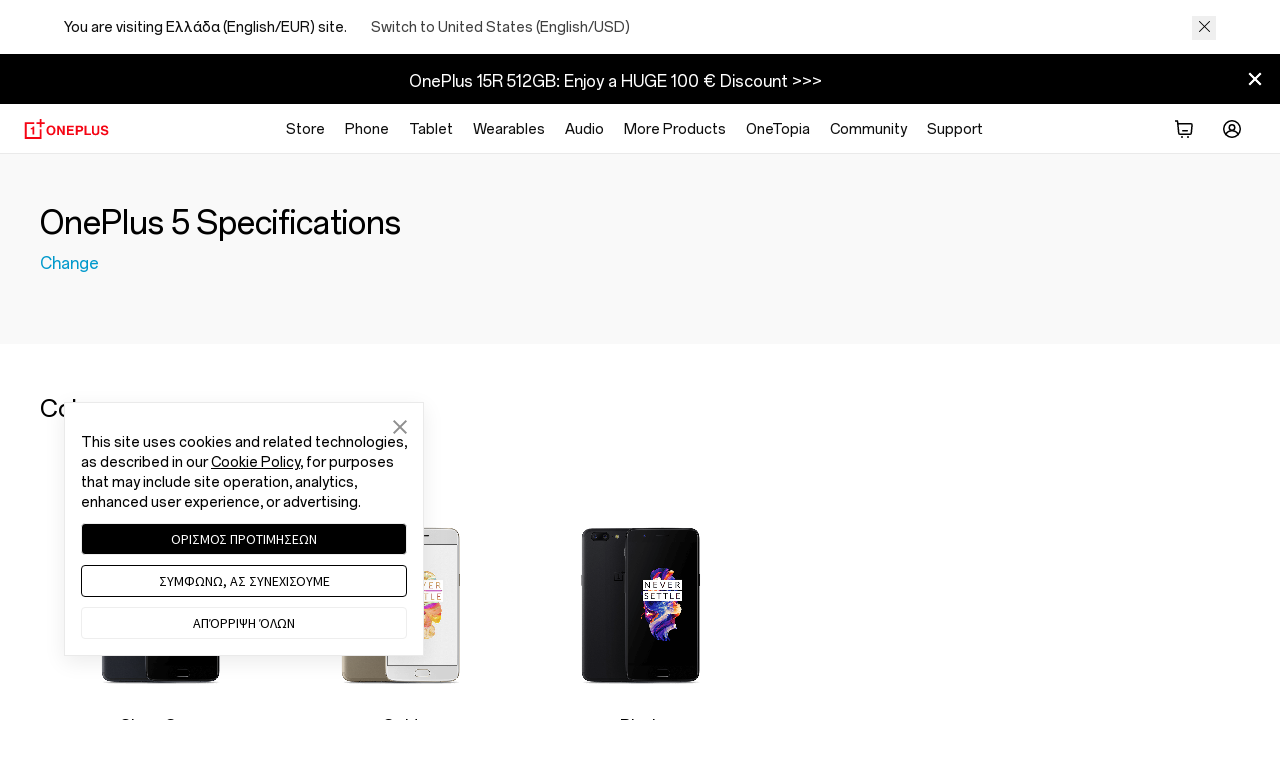

--- FILE ---
content_type: text/html
request_url: https://www.oneplus.com/gr/5
body_size: 41552
content:
<!doctype html>
<html  from="CMS:General">
<head>
  <meta charset="utf-8">
<meta http-equiv="X-UA-Compatible" content="IE=edge,chrome=1">
<meta name="viewport" content="width=device-width, initial-scale=1, user-scalable=no">
<meta  http-equiv="Content-Security-Policy"   content="upgrade-insecure-requests" />
<title>OnePlus 5 - OnePlus - OnePlus (Ελλάδα)</title>
<link rel="canonical" href="https://www.oneplus.com/gr/5" />
<link rel="alternate" hreflang="x-default" href="https://www.oneplus.com/5" />

<link rel="alternate" hreflang="zh-HK" href="https://www.oneplus.com/hk/5" />
<link rel="alternate" hreflang="en-US" href="https://www.oneplus.com/us/5" />
<link rel="alternate" hreflang="da-DK" href="https://www.oneplus.com/dk/5" />
<link rel="alternate" hreflang="de-AT" href="https://www.oneplus.com/at/5" />
<link rel="alternate" hreflang="en-GB" href="https://www.oneplus.com/uk/5" />
<link rel="alternate" hreflang="fr-BE" href="https://www.oneplus.com/be_fr/5" />
<link rel="alternate" hreflang="nl-BE" href="https://www.oneplus.com/be_nl/5" />
<link rel="alternate" hreflang="fi-FI" href="https://www.oneplus.com/fi/5" />
<link rel="alternate" hreflang="fr-FR" href="https://www.oneplus.com/fr/5" />
<link rel="alternate" hreflang="it-IT" href="https://www.oneplus.com/it/5" />
<link rel="alternate" hreflang="nl-NL" href="https://www.oneplus.com/nl/5" />
<link rel="alternate" hreflang="pt-PT" href="https://www.oneplus.com/pt/5" />
<link rel="alternate" hreflang="es-ES" href="https://www.oneplus.com/es/5" />
<link rel="alternate" hreflang="sv-SE" href="https://www.oneplus.com/se/5" />
<link rel="alternate" hreflang="en-IN" href="https://www.oneplus.com/in/5" />
<link rel="alternate" hreflang="bg-BG" href="https://www.oneplus.com/bg/5" />
<link rel="alternate" hreflang="hr-HR" href="https://www.oneplus.com/hr/5" />
<link rel="alternate" hreflang="cs-CZ" href="https://www.oneplus.com/cz/5" />
<link rel="alternate" hreflang="et-EE" href="https://www.oneplus.com/ee/5" />
<link rel="alternate" hreflang="el-GR" href="https://www.oneplus.com/gr/5" />
<link rel="alternate" hreflang="hu-HU" href="https://www.oneplus.com/hu/5" />
<link rel="alternate" hreflang="lv-LV" href="https://www.oneplus.com/lv/5" />
<link rel="alternate" hreflang="lt-LT" href="https://www.oneplus.com/lt/5" />
<link rel="alternate" hreflang="de-LU" href="https://www.oneplus.com/lu_de/5" />
<link rel="alternate" hreflang="fr-LU" href="https://www.oneplus.com/lu_fr/5" />
<link rel="alternate" hreflang="pl-PL" href="https://www.oneplus.com/pl/5" />
<link rel="alternate" hreflang="ro-RO" href="https://www.oneplus.com/ro/5" />
<link rel="alternate" hreflang="en-SK" href="https://www.oneplus.com/sk/5" />
<link rel="alternate" hreflang="sl-SI" href="https://www.oneplus.com/si/5" />
<link rel="alternate" hreflang="en-CA" href="https://www.oneplus.com/ca_en/5" />
<link rel="alternate" hreflang="fr-CA" href="https://www.oneplus.com/ca_fr/5" />
<meta name="description" content="Powerful, smooth and fast. Experience the power and smoothness of our top flagship - OnePlus 5 with Dual camera, Snapdragon™ 835, 8GB RAM." />
<meta name="keywords" content="op5, OnePlus 5, 5 phone, Plus 5 Smartphone, OnePlus New Phone" />
<meta name="robots" content="INDEX,FOLLOW" />
   <meta name="referrer" content="no-referrer-when-downgrade">
  <meta name="referrer" content="no-referrer-when-downgrade">
  <meta http-equiv="x-dns-prefetch-control" content="on">
<link rel="preconnect" href="https://oasis.opstatics.com">
<link rel="preconnect" href="//cdn.opstatics.com">
<link rel="preconnect" href="https://mallapi-eu.oneplus.com">
<link rel="preconnect" href="https://image01-eu.oneplus.net">
<link rel="preconnect" href="https://storeapi-eu.oneplus.com">
<link rel="preconnect" href="//image01.oneplus.net">
<link rel="dns-prefetch" href="https://www.googletagmanager.com">
<link rel="dns-prefetch" href="https://www.googleadservices.com">
<link rel="dns-prefetch" href="https://www.google-analytics.com">
<link rel="dns-prefetch" href="https://googleads.g.doubleclick.net">
<link rel="dns-prefetch" href="https://stats.g.doubleclick.net">
<link rel="dns-prefetch" href="https://www.facebook.com">
<link rel="dns-prefetch" href="https://connect.facebook.net">
<link rel="dns-prefetch" href="//privacy-policy.truste.com">
  <meta property="og:title" content="OnePlus 5"/>
<meta property="og:image" content="https://image01-eu.oneplus.net/shop/201706/20/964/3a74c634fa4e301594aa0bda61625a98.jpg"/>
<meta property="og:image:width" content="1200"/>
<meta property="og:image:height" content="630"/>
<meta property="og:description" content="Dual Camera. Clearer Photos."/>
<meta name="twitter:card" content="summary_large_image"/>
<meta name="twitter:site" content="@oneplus"/>
<meta name="twitter:creator" content="@oneplus"/>
<meta name="twitter:title" content="OnePlus 5"/>
<meta name="twitter:description" content="Dual Camera. Clearer Photos."/>
<meta name="twitter:image" content="https://image01-eu.oneplus.net/shop/201706/20/964/3a74c634fa4e301594aa0bda61625a98.jpg"/>

<script>(function(w,d,s,l,i){w[l]=w[l]||[];w[l].push({'gtm.start':
  new Date().getTime(),event:'gtm.js'});var f=d.getElementsByTagName(s)[0],
  j=d.createElement(s),dl=l!='dataLayer'?'&l='+l:'';j.async=true;j.src=
  'https://www.googletagmanager.com/gtm.js?id='+i+dl;f.parentNode.insertBefore(j,f);
})(window,document,'script','dataLayer','GTM-5HW9RGK');</script>

  <script>window.isNewLoginConfig = {callbackUrl: window.location.origin + '/account/login', bizAppKey: 'DkPXNvHbK1uQrd4nG5drut', environment: 'prod', userCenter: 'https://accounts.oneplus.com/v2/profile.html'};window.op=window.op||{};window.op.initTime=new Date();window.isEncrypt = true</script>
<script async src="https://id.heytap.com/packages/account_web_sdk/index.umd.js"></script>
  <link rel="stylesheet" href="https://cdn.opstatics.com/mage/styles/base.lite.css?v=20240408100220">
  <link rel="stylesheet" href="https://cdn.opstatics.com/store/20170907/assets/styles/vendor.css?v=20240408100220">
  <link rel="stylesheet" href="https://cdn.opstatics.com/store/20170907/mage/index.css?v=20240408100220">
  <link rel="stylesheet" href="https://oasis.opstatics.com/content/dam/statics/oasis/font/aem-font/index-v3.css?version=v1" crossorigin />

  <style>
#header.new-nav .icon-header.ico-header-logo {
  margin-right: 0;
}
#header.new-nav .user-info-nav .user-info-content .user-avatar {
  display: flex;
}
@media screen and (max-width: 1024px) {
#header.new-nav.nav-fixed .nav .nav-right .header-search.show-in-mobile {
 display: none;
}
}
</style>
  <script>window.isCommunity=!!(typeof window.COMMUNITY_APP_ACCOUNT !== 'undefined' && typeof window.COMMUNITY_APP_ACCOUNT.COMMUNITY_APP_ACCOUNT_LOGIN !== 'undefined' && typeof window.COMMUNITY_APP_ACCOUNT.COMMUNITY_APP_ACCOUNT_LOGIN === 'function')</script>

  <link rel="icon" href="https://image01-eu.oneplus.net/shop/202003/18/1-M00-12-07-rB8LB15yANmALbyuAAAQvlv7cV0309.ico?v=20191204195051" type="image/x-icon" />
  <link rel="shortcut icon" href="https://image01-eu.oneplus.net/shop/202003/18/1-M00-12-07-rB8LB15yANmALbyuAAAQvlv7cV0309.ico?v=20191204195051" type="image/x-icon" />
   

                              <script>!function(e){var n="https://s.go-mpulse.net/boomerang/";if("False"=="True")e.BOOMR_config=e.BOOMR_config||{},e.BOOMR_config.PageParams=e.BOOMR_config.PageParams||{},e.BOOMR_config.PageParams.pci=!0,n="https://s2.go-mpulse.net/boomerang/";if(window.BOOMR_API_key="M4KEG-LG5GS-5FYCU-LKNFJ-XPFZT",function(){function e(){if(!o){var e=document.createElement("script");e.id="boomr-scr-as",e.src=window.BOOMR.url,e.async=!0,i.parentNode.appendChild(e),o=!0}}function t(e){o=!0;var n,t,a,r,d=document,O=window;if(window.BOOMR.snippetMethod=e?"if":"i",t=function(e,n){var t=d.createElement("script");t.id=n||"boomr-if-as",t.src=window.BOOMR.url,BOOMR_lstart=(new Date).getTime(),e=e||d.body,e.appendChild(t)},!window.addEventListener&&window.attachEvent&&navigator.userAgent.match(/MSIE [67]\./))return window.BOOMR.snippetMethod="s",void t(i.parentNode,"boomr-async");a=document.createElement("IFRAME"),a.src="about:blank",a.title="",a.role="presentation",a.loading="eager",r=(a.frameElement||a).style,r.width=0,r.height=0,r.border=0,r.display="none",i.parentNode.appendChild(a);try{O=a.contentWindow,d=O.document.open()}catch(_){n=document.domain,a.src="javascript:var d=document.open();d.domain='"+n+"';void(0);",O=a.contentWindow,d=O.document.open()}if(n)d._boomrl=function(){this.domain=n,t()},d.write("<bo"+"dy onload='document._boomrl();'>");else if(O._boomrl=function(){t()},O.addEventListener)O.addEventListener("load",O._boomrl,!1);else if(O.attachEvent)O.attachEvent("onload",O._boomrl);d.close()}function a(e){window.BOOMR_onload=e&&e.timeStamp||(new Date).getTime()}if(!window.BOOMR||!window.BOOMR.version&&!window.BOOMR.snippetExecuted){window.BOOMR=window.BOOMR||{},window.BOOMR.snippetStart=(new Date).getTime(),window.BOOMR.snippetExecuted=!0,window.BOOMR.snippetVersion=12,window.BOOMR.url=n+"M4KEG-LG5GS-5FYCU-LKNFJ-XPFZT";var i=document.currentScript||document.getElementsByTagName("script")[0],o=!1,r=document.createElement("link");if(r.relList&&"function"==typeof r.relList.supports&&r.relList.supports("preload")&&"as"in r)window.BOOMR.snippetMethod="p",r.href=window.BOOMR.url,r.rel="preload",r.as="script",r.addEventListener("load",e),r.addEventListener("error",function(){t(!0)}),setTimeout(function(){if(!o)t(!0)},3e3),BOOMR_lstart=(new Date).getTime(),i.parentNode.appendChild(r);else t(!1);if(window.addEventListener)window.addEventListener("load",a,!1);else if(window.attachEvent)window.attachEvent("onload",a)}}(),"".length>0)if(e&&"performance"in e&&e.performance&&"function"==typeof e.performance.setResourceTimingBufferSize)e.performance.setResourceTimingBufferSize();!function(){if(BOOMR=e.BOOMR||{},BOOMR.plugins=BOOMR.plugins||{},!BOOMR.plugins.AK){var n=""=="true"?1:0,t="",a="cj2xeryxfuxmu2llsrla-f-5dc4fbcec-clientnsv4-s.akamaihd.net",i="false"=="true"?2:1,o={"ak.v":"39","ak.cp":"1309350","ak.ai":parseInt("785223",10),"ak.ol":"0","ak.cr":8,"ak.ipv":4,"ak.proto":"h2","ak.rid":"9a5e8bc3","ak.r":47370,"ak.a2":n,"ak.m":"b","ak.n":"essl","ak.bpcip":"18.117.114.0","ak.cport":41514,"ak.gh":"23.208.24.70","ak.quicv":"","ak.tlsv":"tls1.3","ak.0rtt":"","ak.0rtt.ed":"","ak.csrc":"-","ak.acc":"","ak.t":"1768658006","ak.ak":"hOBiQwZUYzCg5VSAfCLimQ==dyAxuBanAAbW2EmNhaVH6MUvDCOt9GWLyrV8kmCZV1L9b1P+Zx4FxCjgE+27c3W2V3WW5MEAIN2clVrNWjFwepf+sJJG/rAx/siQ/WcBwlL82xtaP0UeP1PtOKnaDkBykBm3iItKl/gMVIWG0GGx1Q8m/045b3jRTSa2h0cVk9PWRkApErhzvjAuBeCkq539iLMNxrcd7gL/2gb1NXRLarikeL5u3YkUSrL6v10bEQWJO0YWMEr7URWjiS3c0PYRIDB68tjRfodqkxONCiTlJkIbo6bHLTPtMgD9JM2+sFaUdl8JW97nORZ2qjMPWidBwkOyvq0fkwCyhNMe0UaaUqCzDt3iTobVRUVkWDydI1qP5OrXZvdjpXudaTwjbcghkzYw5G5brD/2BtnVYWAlOYtXzM5bBDybfygvdmaMzLI=","ak.pv":"38","ak.dpoabenc":"","ak.tf":i};if(""!==t)o["ak.ruds"]=t;var r={i:!1,av:function(n){var t="http.initiator";if(n&&(!n[t]||"spa_hard"===n[t]))o["ak.feo"]=void 0!==e.aFeoApplied?1:0,BOOMR.addVar(o)},rv:function(){var e=["ak.bpcip","ak.cport","ak.cr","ak.csrc","ak.gh","ak.ipv","ak.m","ak.n","ak.ol","ak.proto","ak.quicv","ak.tlsv","ak.0rtt","ak.0rtt.ed","ak.r","ak.acc","ak.t","ak.tf"];BOOMR.removeVar(e)}};BOOMR.plugins.AK={akVars:o,akDNSPreFetchDomain:a,init:function(){if(!r.i){var e=BOOMR.subscribe;e("before_beacon",r.av,null,null),e("onbeacon",r.rv,null,null),r.i=!0}return this},is_complete:function(){return!0}}}}()}(window);</script></head>

<body class=" cms-index-index cms-home hide-body ">

<script>
  var _account_get_cart = "https://www.oneplus.com/gr/jcart/index/getcart";
  var _GLOBAL = {coupon: "https://www.oneplus.com/gr/checkout/onepage/ajaxApplyCoupon",inFlashSale:0};
  var ONEPLUS_NET = {
    REQUEST: {
      LOG_IN: '/xman/user/login',
      LOG_IN_CHECKOUT: '/xman/user/login',
      SIGN_OUT: '/xman/user/logout',
      LOG_OUT: '/xman/user/logout',
      FAQ_SEARCH: 'https://www.oneplus.com/gr/support/index/ajaxsearch',
      LOG_FACKBOOK:"https://account.oneplus.com/snslogin/facebook",
      LOG_GOOGLE:"https://account.oneplus.com/snslogin/google"
    }};

  //<![CDATA[
  if(typeof Translate != 'undefined'){var Translator = new Translate([]);}
  //]]>
</script>


<noscript>
  <iframe src="https://www.googletagmanager.com/ns.html?id=GTM-5HW9RGK"height="0" width="0" style="display:none;visibility:hidden"></iframe>
</noscript>
<input type="hidden" id="local_price_format" value="%7B%22pattern%22%3A%22%25s%5Cu00a0%5Cu20ac%22%2C%22precision%22%3A2%2C%22requiredPrecision%22%3A2%2C%22decimalSymbol%22%3A%22%2C%22%2C%22groupSymbol%22%3A%22.%22%2C%22groupLength%22%3A3%2C%22integerRequired%22%3A1%7D">
<input type="hidden" id="mark-currency-format" name="mark-currency-format" value="%7B%22pattern%22%3A%22%25s%5Cu00a0%5Cu20ac%22%2C%22precision%22%3A2%2C%22requiredPrecision%22%3A2%2C%22decimalSymbol%22%3A%22%2C%22%2C%22groupSymbol%22%3A%22.%22%2C%22groupLength%22%3A3%2C%22integerRequired%22%3A1%7D">
<input type="hidden" id="_current_store" value="gr">
<input type="hidden" id="link-home" name="link-home" value="https://www.oneplus.com/gr/">
<input type="hidden" id="_india_host" value="https://www.oneplus.in">
<input type="hidden" id="_net_host" value="https://www.oneplus.com">
<input type="hidden" id="_cn_host" value="https://www.oneplus.com/cn">
<input type="hidden" id="_in_account" value="https://account.oneplus.in">
<input type="hidden" id="_com_account" value="https://account.oneplus.com">
<input type="hidden" id="assets-public-path" name="assets-public-path" value="https://cdn.opstatics.com">
<input type="hidden" id="sign-in-url" name="sign-in-url" value="https://account.oneplus.com/json/store/signIn">
<input type="hidden" id="link-user-center" name="link-user-center" value="https://www.oneplus.com/gr/customer/info">
<input type="hidden" id="mark-current-store" name="mark-current-store" value="gr">
<input type="hidden" name="mark-currency-code" id="mark-currency-code" value="EUR">
<input type="hidden" name="risk-jump-url" id="risk-jump-url" value="https://www.oneplus.com/gr/account/sign-in/security_warning">
<input type="hidden" id="user-behavior-url" name="user-behavior-url" value="https://mallapi-eu.oneplus.com/v2/api/router">
<input type="hidden" id="mall-api-url" name="mall-api-url" value="https://mallapi-eu.oneplus.com/v2/api/router">
<input type="hidden" id="member-api-url" name="member-api-url" value="https://memberapi-eu.oneplus.com/v2/api/router">
<input type="hidden" id="membership-api-url" name="membership-api-url" value="https://membershipapi-eu.oneplus.com/api/2.0">
<input type="hidden" id="mall-rest-url" name="mall-rest-url" value="https://mallapi-eu.oneplus.com/v2/api/rest">
<script type="text/javascript">
  var onloadCallback = function() {
    $('#g_recaptcha').removeClass('hidden');
    grecaptcha.render('g_recaptcha_placeholder', {
      'sitekey' : '6LcXjQcUAAAAANKDft8a25E8PRogqCPKENK2LCnv',
      'theme' : 'white',
      'tabindex' : 5,
      'size' : 'width: 304px; height: 80px;'
    });

  };
</script>
<script type="application/json" id="signin-locale-data">
  {
    "signInPage": {
      "creatRegister":"Your phone number is not registered. Would you like to register now ?",
      "registerTerms":"I agree to <a href=\"https://www.oneplus.com/gr/legal/user-agreement\" class=\"link-blue\" target=\"_blank\">User Agreement</a>. Please see our <a href=\"https://www.oneplus.com/gr/legal/privacy-policy\" class=\"link-blue\" target=\"_blank\">Privacy Policy</a>.",
      "creatRegisterBtn":"Creat and log in",
      "signInTitle":"Welcome",
      "bindMobileTitle": "Bind Mobile Number",
      "verifyMobileTitle": "Confirm Mobile Number",
      "verifyEmailTitle": "Confirm Your Email",
      "verifyAccountTitle": "Confirm Your Account",
      "createPwdTitle": "Create Your Password",
      "signInSubtitle": "Please use OnePlus account to log in.",
      "signInTips":"Or login with",
      "createAccount": "Create Account",
      "signIn": "Sign in",
      "signUp": "Sign up",
      "password": "Password",
      "confirm":"Confirm",
      "cancel": "Cancel",
      "facebook": "Facebook",
      "google": "Google",
      "forgotPassword": "Forgot password",
      "email": "Email",
      "emailOrNumber": "Email/Mobile Number",
      "mobileNumber": "Mobile Number",
      "change": "Change",
      "edit": "Edit",
      "otp": "Enter the OTP",
      "getOtp": "Get code",
      "otpTerms": "If you never register with your phone number, a new account will be created when you use OTP to login.",
      "terms": "Protected by reCAPTCHA and subject to the OnePlus <a href=\"https://www.oneplus.com/gr/legal/user-agreement\" class=\"link-blue\" target=\"_blank\">User Agreement</a> and <a href=\"https://www.oneplus.com/gr/legal/privacy-policy\" class=\"link-blue\" target=\"_blank\">Privacy Policy</a>.",
      "emailCode": "Email code",
      "getEmailCode": "Get email code",
      "signUseOTP": "Phone number",
      "signUsePwd": "Password",
      "verifyMobile": "Verify Mobile Number",
      "hasSendEmail": "We have sent a verification code to your",
      "hasSendCode": "We have sent a verification code to your",
      "sendAgain": "Send again",
      "later": " later",
      "sendedText":"",
      "sendSucceedToast": "Verification code is sent.",
      "sendMobileSucceed": "The verification code has been sent.",
      "sendVerifyCodeSucceed": "The verification code has been sent.",
      "bindMobileTips": "For account security and normal use, please bind your mobile number according to the Cyber ​​Security Law.",
      "verifyMobileTips": "For account security and normal use, you need to verify your mobile number.",
      "verifyEmailTips": "For account security and normal use, you need to verify your email account.",
      "kindlyRemind":"Kindly Remind",
      "richContentDialogTip":"Login failed. Your account is set to be deactivated. Please reactivate your account before logging in.",
      "closeWindow":"Close window",
      "richRecover": "Reactive account",
      "bindAgree": "By submitting this form, you agree to our <br><a href=\"{privacyLegalLink}\" class=\"text-black text-strong text-underline\">Privacy Policy</a> and <a href=\"{termsConditionsLink}\" class=\"text-black text-strong text-underline\">Terms of Use</a>",
      "format":{
        "dd":"days",
        "hh": "hour",
        "mm": "min",
        "ss": "s"
      },
      "passwordRulesTips":{
        "letterRule":"2 or more of letters, numbers and symbols",
        "lengthRule":"8 ～16 characters"
      }
    },
    "accountTips": {
      "mobileErrorTip": "Please enter a valid mobile number.",
      "emailErrorTip":"Please ensure the email follows this format: name@example.com",
      "mobileEmptyErrorTip": "Please enter a valid mobile number.",
      "emailEmptyErrorTip":"Please enter a valid email address.",
      "mobileOrEmailEmptyErrorTip":"Please enter a valid email address or phone number",
      "emailPatternErrorTip":"Please ensure the email follows this format: name@example.com",
      "emailUnConfirmTip": "Your account may not be confirmed. Check your email for the confirmation link. Please &nbsp;&nbsp;<a href=\"{verifyEmailLink}\" class=\"link-action link-underline\">Confirm</a>",
      "emailNoExistedTip": "The email does not exist. Please &nbsp;&nbsp;<a href=\"{signUpLink}\" class=\"link-action link-underline\">Sign up</a>",
      "emailDeactivatedErrorTip":"The account is deactivated.",
      "pwdErrorTip":"Password does not meet minimal requirements.",
      "pwdPatternErrorTip":"Password does not meet minimal requirements.",
      "pwdEmptyErrorTip":"Please enter a valid password.",
      "pwdFormatErrorTip": "Please enter a valid password.",
      "pwdRulesErrorTip":"Please ensure your password meets all requirements listed below.",
      "pwdNoMatchError":"Password or email is incorrect. Please try again.",
      "paramsError":"Password or email is incorrect. Please try again.",
      "tooManyAttemptsErrorTip":"Too Many Attempts. Please try again later.",
      "googleVerifyErrorTip":"Google verification error. Please try again.",
      "verifyErrorTip": "VerifyCode incorrect, please input again."
    }
  }
</script>

<script>
  window.GLOBAL_ACCOUNT_CONFIG = {
    "DOMAIN_ACCOUNT_CENTER_OATH": "https://account.oneplus.com/service",
    "DOMAIN_ACCOUNT_CENTER": "https://account.oneplus.com/service",
    "DOMAIN_ACCOUNT": "https://account.oneplus.com",
    "DOMAIN_XMAN": "https://storeapi-eu.oneplus.com",
    "HOME_URL": "https://www.oneplus.com/gr",
    "recaptcha": {
      "size": "invisible",
      "tabindex": 5
    },
    "defaultUrl": "https://www.oneplus.com/gr",
    "signInLink": "https://account.oneplus.com/gr/signin",
    "signUpLink": "https://account.oneplus.com/gr/signup",
    "forgotLink": "https://account.oneplus.com/gr/forgot",
    "verifyEmailLink": "https://account.oneplus.com/gr/signup#/email?rt=1",
    "verifyUrlLink": "https://account.oneplus.com/confirm-url",
    "setUserNameLink": "https://account.oneplus.com/update-username",
    "userAgreementLink": "https://www.oneplus.com/gr/legal/user-agreement",
    "privacyPolicy": "https://www.oneplus.com/gr/legal/privacy-policy",
    "privacyLegalLink": "https://www.oneplus.com/gr/privacy-and-legal",
    "termsConditionsLink": "https://www.oneplus.com/gr/privacy-and-legal#terms-and-conditions",
    "isGray": true,
    "isSupportOTP": false,
    "supportType": "email",
    "isSnsFacebook": false,
    loginConfig: {
      app: 10,
      client: 1
    },
    telConfig: {
      cn: { // 中国
        name: 'China',
        reg: /^1[1|2|3|4|5|6|7|8|9]\d{9}$/,
        prefix: '+86',
        mc: 'cn'
      },
      in: { // 印度
        name: 'India',
        reg: /^[6789]\d{9}$/,
        prefix: '+91',
        mc: 'in'
      },
      us: { // 美国
        name: 'United States',
        reg: /^[0-9-+()\s]{10}$/,
        prefix: '+1',
        mc: 'us'
      },
      uk: {
        name: 'United Kingdom',
        reg: /^[0-9(\-+)\s]{7,}$/i,
        prefix: '+44',
        mc: 'uk'
      }
    },
    grayConfig: {
      signIn: ['https://account.oneplus.com/gr/signin', 'https://www.oneplus.com/gr/account/sign-in'],
      signUp: ['https://account.oneplus.com/gr/signup', 'https://www.oneplus.com/gr/account/sign-up'],
      forgot: ['https://account.oneplus.com/gr/forgot', 'https://www.oneplus.com/gr/account/forgot-password']
    }
  }

  function checkGray(pageName, isOld) {
    var search = window.location.search
    if (window.GLOBAL_ACCOUNT_CONFIG.isGray) {
      if (isOld) {
        var grayConfig = window.GLOBAL_ACCOUNT_CONFIG.grayConfig
        if (grayConfig && grayConfig[pageName] && grayConfig[pageName][1]) {
          window.location.href = grayConfig[pageName][0] + search
        }
      }
    } else {
      if (!isOld) {
        var grayConfig = window.GLOBAL_ACCOUNT_CONFIG.grayConfig
        if (grayConfig && grayConfig[pageName] && grayConfig[pageName][1]) {
          window.location.href = grayConfig[pageName][1] + search
        }
      }
    }
  }
</script>
<script type="application/json" id="data-top-navigation">
    {
      "topNav": {
        "left":[
          {
            "name":"Phone",
            "url":"https://www.oneplus.com/gr/store/phone",
            "secondNav":[
{
                "name":"OnePlus 12",
                "url":"https://www.oneplus.com/gr/oneplus-12",
                "imgUrl":"https://oasis.opstatics.com/content/dam/oasis/page/2024/nav/in/waffle-green.png",
                "new":"New"
              },
              {
                "name":"OnePlus 12R",
                "url":"https://www.oneplus.com/gr/oneplus-12r",
                "imgUrl":"https://oasis.opstatics.com/content/dam/oasis/page/2024/nav/in/aston-blue.png",
                "new":"New"
              },
			{
            "name":"OnePlus Open",
            "url":"https://www.oneplus.com/gr/oneplus-open",
            "imgUrl":"https://oasis.opstatics.com/content/dam/oasis/page/2023/nav/green-pc2.png",
            "new":"New"
          },
            {
                "name":"OnePlus 11 5G",
                "url":"https://www.oneplus.com/gr/oneplus-11",
                "imgUrl":"https://oasis.opstatics.com/content/dam/oasis/page/2023/nav/OnePlus115G.png",
                "new":""
              },
{
                "name":"OnePlus Nord 3 5G",
                "url":"https://www.oneplus.com/gr/oneplus-nord-3-5g",
                "imgUrl":"https://oasis.opstatics.com/content/dam/oasis/page/2023/nav/Vitamin-green.png",
                "new":"new"
              },
{
                "name":"OnePlus Nord CE 3 Lite 5G",
                "url":"https://www.oneplus.com/gr/oneplus-nord-ce-3-lite-5g",
                "imgUrl":"https://oasis.opstatics.com/content/dam/oasis/page/2023/nav/nav-larry-green.png",
                "new":""
              }
            ],
            "linkList":[
              {
                "text":"Flagship Series",
                "url":"https://www.oneplus.com/gr/store/phone?groupName=Series&sortName=Flagship%20Series"
              },
              {
                "text":"Nord Series",
                "url":"https://www.oneplus.com/gr/store/phone?groupName=Series&sortName=Nord%20Series"
              }
            ],
            "buttonList":[
              {
                "btnText":"Compare",
                "link":"https://www.oneplus.com/gr/phone/compare",
                "type":"ghost"
              },
              {
                "btnText":"View All",
                "link":"https://www.oneplus.com/gr/store/phone",
                "type":"secondary"
              }
            ]
          },
          {
            "name":"\u0389\u03c7\u03bf\u03c2",
            "url":"https://www.oneplus.com/gr/store/audio",
            "secondNav":[
{
                "name":"OnePlus Buds 3",
                "new":"New",
                "url":"https://www.oneplus.com/gr/product/oneplus-buds-3",
                "imgUrl":"https://oasis.opstatics.com/content/dam/oasis/page/2024/nav/in/eular.png"
              },
			{
                "name":"OnePlus Buds Pro 2R",
                "new":"new",
                "url":"https://www.oneplus.com/gr/product/oneplus-buds-pro-2r",
                "imgUrl":"https://oasis.opstatics.com/content/dam/oasis/page/2023/nav/OnePlus-Buds-Pro-2r-.png"
              },
  {
              "name":"OnePlus Nord Buds 2",
              "new":"New",
              "url":"https://www.oneplus.com/gr/oneplus-nord-buds-2",
              "imgUrl":"https://oasis.opstatics.com/content/dam/oasis/page/2023/nav/tesla1.png"
            },
            {
                "name":"OnePlus Buds Pro 2",
                "new":"New",
                "url":"https://www.oneplus.com/gr/oneplus-buds-pro-2",
                "imgUrl":"https://oasis.opstatics.com/content/dam/oasis/page/2023/nav/OnePlusBudsPro2.png"
              },
            {
                "name":"OnePlus Nord Wired Earphones",
                "new":"",
                "url":"https://www.oneplus.com/gr/product/oneplus-nord-wired-earphones",
                "imgUrl":"https://oasis.opstatics.com/content/dam/oasis/page/2022/new-navi/nord-wired-earphones/Edison.png"
              },
    
              {
                "name":"OnePlus Type-C Bullets Earphones",
                "new":"",
                "url":"https://www.oneplus.com/gr/product/oneplus-type-c-bullets-earphones-01",
                "imgUrl":"https://oasis.opstatics.com/content/dam/oasis/page/2022/new-navi/OnePlus-Buds-Pro.png"
              }
            ],
            "buttonList":[
              {
                "btnText":"Compare",
                "link":"https://www.oneplus.com/gr/audio/compare",
                "type":"ghost"
              },
              {
                "btnText":"View All",
                "link":"https://www.oneplus.com/gr/store/audio",
                "type":"secondary"
              }
            ]
          },
          {
            "name":"Tablet",
            "url":"https://www.oneplus.com/gr/store/tablet",
            "secondNav":[
              {
                "name":"OnePlus Pad",
                "new":"new",
                "url":"https://www.oneplus.com/gr/buy-oneplus-pad",
                "imgUrl":"https://oasis.opstatics.com/content/dam/oasis/page/2023/nav/pad-nav.png"
              },  {
                "name":"Pad Accessories",
                "new":"",
                "url":"https://www.oneplus.com/gr/store/tablet",
                "imgUrl":"https://oasis.opstatics.com/content/dam/oasis/page/2023/nav/shelltopnav.png"
              }
            ]
          },
          {
            "name":"Wearables",
            "url":"https://www.oneplus.com/gr/store/wearables",
            "secondNav":[
              {
                "name":"OnePlus Watch 2",
                "new":"new",
                "url":"https://www.oneplus.com/gr/buy-oneplus-watch-2",
                "imgUrl":"https://oasis.opstatics.com/content/dam/oasis/page/2024/nav/common/almond-silver.png"
              }
            ]
          },
          {
            "name":"Accessories",
            "url":"",
            "secondNav":[
              {
                "name":"Cases & Protection",
                "new":"",
                "url":"https://www.oneplus.com/gr/store/cases-protection",
                "imgUrl":"https://oasis.opstatics.com/content/dam/oasis/page/2024/nav/in/waffle-case.png"
              },
              {
                "name":"Power & Cables",
                "new":"",
                "url":"https://www.oneplus.com/gr/store/power-cables",
                "imgUrl":"https://oasis.opstatics.com/content/dam/oasis/page/2022/new-navi/acc/EU-Power-Cables.png"
              },
              {
                "name":"Bundles",
                "new":"",
                "url":"https://www.oneplus.com/gr/store/bundles",
                "imgUrl":"https://oasis.opstatics.com/content/dam/oasis/page/events/ovaltine/Bundles.png"
              },
              {
                "name":"Lifestyle",
                "new":"",
                "url":"https://www.oneplus.com/gr/store/lifestyle",
                "imgUrl":"https://oasis.opstatics.com/content/dam/oasis/page/2023/nav/gear/EU-Gear.png"
              }
            ]
          },
          {
            "name":"Offers",
            "url":"",
            "secondNav":[
              {
                "name":"Link your OnePlus Devices",
                "new":"",
                "url":"https://www.oneplus.com/gr/event/link-device-introduction",
                "imgUrl":"https://oasis.opstatics.com/content/dam/oasis/page/events/ovaltine/offer/LinkyourOnePlusDevices.jpg"
              },
              {
                "name":"Discount Program",
                "new":"",
                "url":"https://www.oneplus.com/gr/discount",
                "imgUrl":"https://oasis.opstatics.com/content/dam/oasis/page/events/ovaltine/offer/Discount-Program.jpg"
              },
              {
                "name":"Invite Friends",
                "new":"",
                "url":"https://www.oneplus.com/gr/event/invite-friends",
                "imgUrl":"https://oasis.opstatics.com/content/dam/oasis/page/events/ovaltine/offer/Referral-Program.jpg"
              }
    
            ]
          }
        ],
        "right":[
          {
            "name":"Store",
            "url":"https://www.oneplus.com/gr/store"
          },
          {
            "name":"OnePlus Featuring",
            "url":"https://www.oneplus.com/gr/oneplus-featuring"
          },
          {
            "name":"Community",
            "url":"https://forums.oneplus.com"
          },
          {
            "name":"Support",
            "url":"https://www.oneplus.com/gr/support"
          }
        ]
      },
      "userMenu":[
        {
          "text":"Orders",
          "url":"https://www.oneplus.com/gr/check-order?from=head",
          "iconName":"ico-header-order"
        },
        {
          "text":"Account",
          "url":"https://www.oneplus.com/gr/customer/info?from=head",
          "iconName":"ico-header-account"
        },
       {
          "text":"Achievement",
          "url":"https://www.oneplus.com/gr/rcc/badge?from=head",
          "iconName":"ico-badge"
        },
        {
          "text":"RedCoins",
          "url":"https://www.oneplus.com/gr/redcoins-center#/",
            "iconName":"ico-header-redcoins",
          "hidden":""
        },
        {
          "text":"Red Cable Club",
          "url":"https://www.oneplus.com/gr/redcableclub",
          "iconName":"ico-header-rcc",
          "hidden":""
        }
      ],
    "hideUserCard":"",
    "hideShoppingCart":"",
    "allNavRight":""
    }
    </script>
<script type="application/json" id="localize-domain-data">
{
   "localizeDomain": {
      "mainapi": "https://storeapi-eu.oneplus.com",
      "reviewapi": "https://reviewapi-eu.oneplus.com",
      "accountapi": "https://accountapi-eu.oneplus.com",
      "payapi": "https://payapi-eu.oneplus.com",
      "supportapi": "https://supportapi-eu.oneplus.com",
      "mallapi":"https://mallapi-eu.oneplus.com"
     }
}
</script>

<script src="https://cdn.opstatics.com/mage/scripts/global.x.js?v=20240408100220"></script>
<script src="https://cdn.opstatics.com/store/20170907/assets/scripts/refurbish/checkout-login.min.js?v=20240408100220"></script>

<script type="application/json" id="header-data-email-list">   
["@gmail.com","@hotmail.com","@yahoo.com","@outlook.com","@yahoo.co.in","@googlemail.com","@hotmail.co.uk","@hotmail.fr","@yahoo.in","@hotmail.it","@ymail.com","@msn.com","@yahoo.co.uk","@mail.ru","@hotmail.com","@foxmail.com"]
</script>
</script>
<script type="application/json" id="header-data-email-err-list">
{
  "180085": "Oops! Please try again.",
  "180082": "Subscribe too many. Try again later.",
  "180080": "Oops, you have already subscribed."
}
</script>
<script type="application/json" id="header-data-translation">
  {
    "emailPlaceholder": "Email address",
    "phonePlaceholder": "Enter phone number",
    "emailOrPhonePlaceholder": "Your e-mail or phone number",
    "phonePlaceholder": "Enter phone number",
    "emailOrPhonePlaceholder": "Your e-mail or phone number",
    "emailEmptyErrorTip":"The email address field cannot be empty.",
    "emailInvalidErrorTip":"Invalid email address. Please retry.",
    "emailSystemErrorTip":"System error, please try again later.",
    "emailSubscribedErrorTip":"You are already on our mailing list. Thank you for your support!",
    "emailFrequentErrorTip":"System busy, please try again later.",
    "succeedTip":"Thanks for subscribing!Keep an eye on your inbox for your exclusive code.",
    "source":"auto-subscribe-source",
    "listId":"7a427be021",
    "event":"Subscribe",
    "form":"Subscription_for_Gift",
    "event_click":"Subscribe_Click",
    "form_click":"Gift_for_Subscription_Ribbon_Click",
    "iconImg":"https://image01-eu.oneplus.net/shop/201811/15/1755/5ccb72c2de1ce47220a0e1fad8e79915.png",
    "day":30,
  "twitterUrl":"https://twitter.com/oneplus",
  "instagramUrl":"https://www.instagram.com/oneplus",
  "facebookUrl":"https://www.facebook.com/oneplus",
  "forumUrl":"https://forums.oneplus.com",
    "isReportData":false,
  "questionTips":"Encounter issues? Share your feedback.",
"hotjarStoreListEu":["be_fr","be_nl", "es","fr","it","uk","nl","ie"]
  }
</script>
<script>
  window.AJAX_OPTIONS = {
    timeout: 60000,
    tips: 'Oops, the spaceship just got lost! We are trying to get it back to earth.'
  }
</script>

<style>
.choose-store dl dd li .store-currency {
width: 20%
}
.choose-store dl dd li .store-lang {
width: 30%
}
</style>

<style>
#header.new-nav .nav .page .family-show .sub-item-link .sub-item-name, #header.new-nav .nav .page .family-show .sub-item-link .sub-item-img, #header.new-nav .nav .page .family-show .sub-item-link .sub-item-new{
line-height:1.5;
}
  @media screen and (min-width: 736px){
#header.new-nav .nav .nav-pages-right .right-link{
font-size:14px;
}
    .cookie-warn {
      position: fixed;
      bottom: 0;
      left: 0;
      width: 100%;
      z-index: 9999;
      background-color: #fff;
    }

    .close-cookie-warn::before, .close-cookie-warn::after {
      background-color: #fff;
      border-color: #ccc;
    }

    .close-cookie-warn:hover:after, .close-cookie-warn:hover:before {
      background-color: #fff;
      border-color: #101920;
    }

    .cookie-notice__desc {
      color: rgba(87, 87, 87, 1);
      font-size: 16px;
    }

    .cookie-notice__desc span{
      color: rgba(87, 87, 87, 1);
      font-size: 16px;
      border-bottom: 1px solid #575757;
    }
  }

  @media screen and (max-width: 735px){
#header.new-nav .nav .nav-pages-right .right-item{
font-size:16px;
}
    .cookie-warn{
      background-color: #fff;
    }

    .cookie-notice__desc {
      color: rgba(87, 87, 87, 1);
      font-size: 12px;
    }

    .cookie-notice__desc span{
      color: rgba(87, 87, 87, 1);
      font-size: 12px;
      border-bottom: 1px solid #575757;
    }

    .close-cookie-warn::before, .close-cookie-warn::after {
      background-color: #fff;
      border-color: #828282;
    }

    .close-cookie-warn:hover:after, .close-cookie-warn:hover:before {
      background-color: #fff;
      border-color: #828282;
    }
  }

  .nav-bread{
        width: 100%;
        display: flex;
        width: 100%;
        display: flex;
        color: #000;

        min-height: auto;
        line-height: inherit;
    }
    .home{
        display: inline-block;
        margin-right: 12px;
        padding: 13px 0;
    }
    .home a{
        text-decoration: none;
        color: #000;
    }
    .bread-link{
        color: #000;
    }
    .bread-ol{
        display: flex;
        flex-wrap: wrap;
        padding:0;
        margin:0;
        list-style: none;
    }
    .bread-ol li{
        padding: 13px 0;
    }
    .bread-ol li span{
        display: inline-block;
        margin:0 12px;
    }
    .bread-ol li a{
        color: #000
    }
    .bread-ol li:before{
        content: '';
        width: 15px;
        height: 20px;
        background-size: 8px 18px;
        display: inline-block;
        vertical-align: sub;
        background: url("https://image01-eu.oneplus.net/shop/201903/21/1591/5c27720e66ff7447e055c6f86f8907b5.svg") center no-repeat;
    }
    @media screen and (max-width: 768px) {
        .nav-bread{
            width: 100%;
            display: flex;
            width: 100%;
            display: flex;
            color: #000;
        }
    }
</style>



<div id="page-header">
  <div class="hidden-in-member-app hidden-in-store-app">
    <div class="hidden-in-bbs-app">
      
      <bar-store-confirm></bar-store-confirm>
      <bar-hint>
        <p class="text-white" slot="rich"></p>
        <p class="text-white" slot="compact"></p>
        <div slot="subscribe-text">
          <div class="text-content">
            <div class="title">Sign up for our newsletter</div>
            <div class="subtitle">Get a free gift coupon.</div>
          </div>
        </div>
        <div slot="subscribe-btn">
          <span>Εγγραφή</span>
        </div>
      </bar-hint>
      <div id="header-auto-subscribe"></div>
    </div>
    
    

    <one-dialog no-padding ref="chooseStore">
      <choose-store></choose-store>
    </one-dialog>
    <sign-in-toast>
      <span slot="text">Welcome to OnePlus</span>
    </sign-in-toast>
  </div>

  <one-dialog ref="errMsg" class-name="err-msg">{{errMsg}}</one-dialog>
</div>

<section class="universal-loading-canvas" id="universal-loading-canvas">
  <i class="univesal-loading-container">
    <svg class="universal-spinner" viewBox="0 0 66 66" xmlns="http://www.w3.org/2000/svg">
      <circle class="path" fill="none" stroke-width="6" stroke-linecap="round" cx="33" cy="33" r="30"></circle>
    </svg>
  </i>
</section>
<script src="https://cdn.opstatics.com/mage/scripts/vendor/jquery.js?v=1706773921577"></script>
<link href="https://www.oneplus.com/content/dam/statics/oasis/header/layout.css" rel="stylesheet" />    
<div vue-comp="headerV3" id="header">
  <div class="hidden-in-store-app hidden-in-member-app hidden-in-heytap-app">
    <header id="header-v3" class="header-v3 nav-opacity">
      <div :class="['top-header', {'fixed' : isXsMenu}]">
        <div class="nav">
          <!-- S logo -->
          <div class="nav-logo logo op-lazyload">
            <transition name="xsLogo-fade">
              <a @click="ga4Event({button_name:'Oneplus Logo', function_type:'back to homepage'}, 'function_entry')" v-show="!productMenuFlag" href="https://www.oneplus.com/gr" :target="headerData.logoLinkNewPage">
                <svg class="ico svg-icon" xmlns="http://www.w3.org/2000/svg" viewBox="0 0 103 24">
                  <path fill-rule="evenodd" clip-rule="evenodd" d="M.998 3.75V24h20.25V12.438h-2.25v9.312H3.248V6h9.313V3.75H.998zM18.996 0v3.75h-3.75V6h3.75v3.75h2.25V6h3.75V3.75h-3.75V0h-2.25z"></path>
                  <path fill-rule="evenodd" clip-rule="evenodd" d="M12.56 18.75V8.875h-2c0 .68-.229 1.192-.576 1.496-.362.304-.911.441-1.548.441h-.25v1.626h2.124v6.312h2.25zm23.264-5.087c0-2.278-1.023-4.046-3.116-4.046s-3.163 1.768-3.163 4.046c0 2.263 1.07 4.031 3.163 4.031s3.116-1.768 3.116-4.03zm-8.642 0c0-3.41 2.14-5.942 5.511-5.942 3.372 0 5.496 2.533 5.496 5.942 0 3.41-2.124 5.927-5.496 5.927-3.37 0-5.511-2.517-5.511-5.927zm12.986-5.719h2.349l3.802 6.357c.367.62.798 1.593.798 1.593h.033s-.064-1.18-.064-1.976V7.944h2.284v11.39h-2.236l-3.899-6.292c-.367-.605-.814-1.577-.814-1.577h-.032s.064 1.195.064 1.991v5.879h-2.285V7.944zm11.836 0h8.403v1.943h-6.086v2.55h5.336v1.895H54.32v3.075h6.134v1.928h-8.451V7.944zm13.086 5.385h2.396c1.214 0 1.853-.67 1.853-1.705 0-1.067-.67-1.673-1.82-1.673h-2.43v3.378zm-2.4-5.385h5.017c1.326 0 2.316.382 2.987 1.068.64.653 1.023 1.545 1.023 2.596 0 2.15-1.422 3.6-3.818 3.6h-2.812v4.127h-2.396V7.945zm10.74 0h2.316v9.463h5.368v1.928H73.43V7.944zm8.912 7.726V7.945h2.317v7.727c0 1.178.59 2.007 2.14 2.007 1.47 0 2.157-.86 2.157-2.039V7.944h2.317v7.727c0 2.437-1.502 3.855-4.425 3.855-2.956 0-4.506-1.386-4.506-3.855zm10.56.144h2.269c.16 1.37.942 1.912 2.572 1.912 1.182 0 2.22-.414 2.22-1.466 0-1.115-1.085-1.338-2.827-1.736-2.045-.462-3.914-1.004-3.914-3.378 0-2.246 1.837-3.409 4.377-3.409 2.573 0 4.234 1.258 4.41 3.553h-2.221c-.128-1.148-1.022-1.721-2.205-1.721-1.246 0-2.06.526-2.06 1.338 0 .924.798 1.195 2.492 1.562 2.348.51 4.265 1.067 4.265 3.52 0 2.31-1.869 3.6-4.44 3.6-3.1 0-4.858-1.37-4.938-3.775z"></path>
                </svg>
              </a>
            </transition>
            <transition name="xsBack-fade">
              <div v-show="productMenuFlag" class="go-back" @click="goBack">
                <svg class="ico svg-icon" viewBox="0 0 20 20">
                  <path clip-rule="evenodd" d="M13 10.41l-5.25 5.506-.861-.905L11.667 10 6.889 4.988l.861-.905L13 9.589c.22.226.22.594 0 .821z"></path>
                </svg>
              </div>
            </transition>
          </div>
          <!-- E logo -->

          <!-- S product nav -->
          <div class="nav-center">
            <ul v-if="headerData.productItems && headerData.productItems.length > 0">
              <template v-for="(item, k) in headerData.productItems">
                <li v-if="(isDtbMode && Number(item.isDtb)) || (!isDtbMode && !Number(item.isDtb)) || item.navType == 'commonNav'" class="first-product" :class="item.navStyle" @mouseenter="showSecondMenu(k, $event, item.nav)" @mouseleave="showSecondMenu(-1, $event)">
                  <a @click="ga4Event({level: 'first',nav_group: 'none',nav_name: item.navItem})" class="font-body-md first-product-name black95" :href="initLink(item.navItemLink)">{{item.nav}}</a>
                  <!-- S PC二级导航 -->
                  <transition name="nav-fade">
                    <template v-if="(item.leftItems && item.leftItems.length > 0) || (item.rightItems && item.rightItems.length > 0)">
                      <nav :class="['product-list', {'nav-show': navIndex == k}]" v-show="navIndex == k">
                        <div class="product-box">
                          <div class="list-left">
                            <div class="list-left-box list-box">
                              <a @click="ga4Event({nav_group:item.nav, method:'Big Title', nav_name:item.leftTitle, level: 'second', position: 'Left'})" v-if="item.leftTitle" :href="initLink(item.secondTitleLink)" class="list-title font-subheading-md">{{item.leftTitle}}
                                <svg class="icon svg-icon arrow-icon" viewBox="0 0 20 20">
                                  <g clip-path="url(#icon-arrow-right-simple_clip0_430_12888)">
                                    <path d="M15.19 10.75H2v-1.5h13.19l-4.72-4.72 1.06-1.06L18.06 10l-6.53 6.53-1.06-1.06 4.72-4.72z"></path>
                                  </g>
                                  <defs>
                                    <clipPath id="icon-arrow-right-simple_clip0_430_12888">
                                      <path d="M0 0h20v20H0z"></path>
                                    </clipPath>
                                  </defs>
                                </svg>
                              </a>

                              <!-- 产品列表 -->
                              <div v-for="list in item.leftItems" class="product-series">
                                <a @click="ga4Event({nav_group:item.nav, method:list.title, nav_name:item.leftTitle, level: 'second', position: 'Left'})" :href="initLink(list.titleLink)" :class="[list.subItem && list.subItem.length > 0 ? 'font-note-sm black55 product-series-title' : 'emptyList font-body-md black95']">{{list.title}}</a>
                                <ul v-if="list.subItem && list.subItem.length > 0" class="product-series-main">
                                  <li v-for="product in list.subItem">
                                    <a @click="ga4Event({nav_group:item.nav, method:list.title, nav_name:product.name, level: 'second', position: 'Left'})" :href="initLink(product.link)" :target="product.newPage">
                                      <div class="img-box" v-if="product.img">
                                        <img class="op-lazyload" :data-src-2x="product.img" alt="">
                                      </div>
                                      <div class="product-name font-body-md black95">{{product.name}}</div>
                                      <div v-if="product.tag" class="product-tag font-note-xs">{{product.tag}}</div>
                                    </a>
                                  </li>
                                </ul>
                              </div>
                            </div>
                          </div>

                          <div :class="['list-right', {'list-right-empty': !item.rightTitle && !item.rightItems && !headerData.appDownload}]">
                            <div class="list-right-box list-box">
                              <a @click="ga4Event({nav_group:item.nav, method:'Big Title', nav_name:item.rightTitle, level: 'second', position: 'Right'})" v-if="item.rightTitle" class="font-body-md black95" :href="initLink(item.titleLink)">{{item.rightTitle}}</a>
                              <div v-for="link in item.rightItems" class="link-series">
                                <p v-if="link.title" class="font-note-sm black55">{{link.title}}</p>
                                <ul v-if="link.subItem && link.subItem.length > 0">
                                  <li v-for="subLink in link.subItem">
                                    <a @click="ga4Event({nav_group:item.nav, method:subLink.text, nav_name:link.title, level: 'second', position: 'Right'})" class="font-body-md black95" :href="initLink(subLink.textLink)" :target="subLink.newPage">{{subLink.text}}</a>
                                  </li>
                                </ul>
                              </div>
                              <div class="app-download" v-if="headerData.appDownload">
                                <a @click="ga4Event({nav_group:item.nav, method:'Get APP', nav_name:headerData.appDownload, level: 'second', position: 'Right'})" class="font-body-md black95" :href="initLink(headerData.appDownloadLink)" :target="headerData.appDownloadnewpage">{{headerData.appDownload}}
                                  <svg class="icon svg-icon arrow-icon" viewBox="0 0 20 20">
                                    <g clip-path="url(#icon-arrow-right-simple_clip0_430_12888)">
                                      <path d="M15.19 10.75H2v-1.5h13.19l-4.72-4.72 1.06-1.06L18.06 10l-6.53 6.53-1.06-1.06 4.72-4.72z"></path>
                                    </g>
                                    <defs>
                                      <clipPath id="icon-arrow-right-simple_clip0_430_12888">
                                        <path d="M0 0h20v20H0z"></path>
                                      </clipPath>
                                    </defs>
                                  </svg>
                                </a>
                              </div>
                            </div>
                          </div>
                        </div>
                      </nav>
                    </template>
                  </transition>
                  <!-- E PC二级导航 -->
                </li>
              </template>
            </ul>
          </div>
          <!-- E product nav -->

          <!-- S nav right -->
          <ul class="nav-right">
            <!-- S 搜索 -->
            <template v-if="!isDtbMode && Number(headerData.searchDisplay)">
              <transition name="xsMenu-fade">
                <li v-show="!isXsMenu" class="header-search" @mouseenter="getSearchInfo(1)" @mouseleave="getSearchInfo(0)">
                  <a @click="getSearchInfo(1, true)">
                    <svg class="svg-icon ico-header-search" xmlns="http://www.w3.org/2000/svg" width="24" height="24" viewBox="0 0 24 24" fill="none">
                      <path fill-rule="evenodd" clip-rule="evenodd" d="M16.6918 10.8959C16.6918 14.0969 14.0969 16.6918 10.8959 16.6918C7.69492 16.6918 5.1 14.0969 5.1 10.8959C5.1 7.69492 7.69492 5.1 10.8959 5.1C14.0969 5.1 16.6918 7.69492 16.6918 10.8959ZM15.5294 16.6608C14.2616 17.6812 12.6501 18.2918 10.8959 18.2918C6.81127 18.2918 3.5 14.9806 3.5 10.8959C3.5 6.81127 6.81127 3.5 10.8959 3.5C14.9806 3.5 18.2918 6.81127 18.2918 10.8959C18.2918 12.6501 17.6812 14.2616 16.6608 15.5294L20.5011 19.3697L19.3697 20.5011L15.5294 16.6608Z" fill="black"/>
                    </svg>
                  </a>

                  <!-- S 搜索弹窗 -->
                  <div class="search-card" :class="searchFocused ? 'active' : '' ">
                    <one-search ref="searchInput" v-if="searchInit" @submit="searchWord" focused-on @cancel="cancelXsSearch"></one-search>
                  </div>
                  <!-- E 搜索弹窗 -->
                </li>
              </transition>
            </template>
            <!-- E 搜索 -->

            <!-- S 购物车 -->
            <template v-if="!isDtbMode && Number(headerData.cartDisplay)">
              <transition name="xsMenu-fade">
                <li v-show="!isXsMenu" :class="['mini-cart', {'active': showMiniCart}]" @mouseenter="fetchCartInfo" @mouseleave="closeMiniCart" ref="shopBag">
                  <a :class="{'active': showMiniCart}" @click="clickMiniCart">
                    <svg class="ico svg-icon ico-cart show-number" viewBox="0 0 24 24" fill="none">
                      <path d="M3 4.75h1.825l.588 5.588.557 5.852A2 2 0 007.961 18h10.077a2 2 0 001.991-1.81l.762-8A2 2 0 0018.801 6H7.198c-.254 0-.497.047-.72.134L6.246 3.92a.75.75 0 00-.746-.67H3v1.5zm4.214 8.675l.032-.004-.34-3.233-.204-2.14a.5.5 0 01.497-.548H18.8a.5.5 0 01.498.547l-.762 8a.5.5 0 01-.498.453H7.961a.5.5 0 01-.497-.453l-.25-2.622z"></path>
                      <path d="M10 13.75a.75.75 0 01.75-.75h4.5a.75.75 0 010 1.5h-4.5a.75.75 0 01-.75-.75zM11 20a1 1 0 11-2 0 1 1 0 012 0zm6 0a1 1 0 11-2 0 1 1 0 012 0z"></path>
                    </svg>
                    <span class="red-dot font-note-xs" v-if="cart.itemNum && cart.itemNum > 0">{{cart.itemNum}}</span>
                  </a>

                  <!-- mini购物车-S  -->
                  <div :class="['cart-warper', {'active': showMiniCart}]">
                    <nav class="basket-info-nav">
                      <div class="basket-main">
                        <div class="cart-items-placeholder" v-if="cart.loading">
                          <one-spinner></one-spinner>
                          <div class="loading-text">{{searchData.loading}}</div>
                        </div>
                        <div v-else class="minicart-container" :class="{'empty-cart':!(cart.cartGoods && cart.cartGoods.length)}">
                          <ul class="cart-products" v-if="cart.cartGoods && cart.cartGoods.length && !cart.loading">
                            <li v-for="(item,index) in cart.cartGoods" class="products-link" :class="{'gift-item': item.buyType == 2}">
                              <a :href="item.urlPath">
                                <div class="cart-item-warper">
                                  <div class="cart-item-td td-image">
                                    <span class="image-placeholder">
                                      <img :src="clipImage(item.imageUrl, '160x160')"
                                        :srcset="clipImage(item.imageUrl, '160x160') + ' 1x,' + clipImage(item.imageUrl, '160x160') + ' 2x'"
                                        :alt="item.displayName" :srcset="item.imageUrl+ ' 1x,' + item.imageUrl+ ' 2x'">
                                    </span>
                                  </div>
                                  <div class="cart-item-info">
                                    <span class="main-item-warper">
                                      <div class="main-item">
                                        <!-- 商品名称 -->
                                        <div class="cart-item-name">
                                          <!-- 商品名 -->
                                          <div class="font-body-md">
                                            <template v-if="item.attachment && item.attachment.productDisplayName">{{item.attachment.productDisplayName}}</template>
                                            <template v-else>{{item.displayName}}</template>
                                            <!-- 赠品标签 -->
                                            <span class="tag-gift-tag font-note-xs" v-if="item.buyType == 2">{{searchData.gift}}</span>
                                          </div>
                                          <!-- 商品选型 -->
                                          <template v-for="option in item.attachment.skuSelectOptions">
                                            <span class="item-attr font-note-sm">{{option.optLabel}}</span>
                                          </template>
                                        </div>
                                        <!-- 价格信息 -->
                                        <div class="item-price-info no-wrap font-note-sm">
                                          <span class="now-price">{{formatCurrency(item.nowPrice)}}</span>
                                          <span class="item-qty">
                                            x {{item.skuCount}}
                                          </span>
                                        </div>
                                      </div>
                                    </span>
                                    <span v-for="childItem in item.childItems" v-if="childItem.buyType == 2 || childItem.itemType == 4" class="cart-sku-gift-item">
                                      <div class="cart-item-name font-body-md">
                                        <span>{{childItem.displayName}}</span>
                                        <!-- 赠品标签 -->
                                        <span v-if="childItem.buyType == 2" class="tag-gift-tag font-note-xs">{{searchData.gift}}</span>
                                        <!-- 保险标签 -->
                                        <span v-else-if="childItem.itemType == 4" class="font-note-xs tag-gift-tag">{{searchData.insurance}}</span>
                                      </div>
                                      <span class="item-price-info no-wrap font-note-sm">
                                        <span v-if="childItem.buyType == 2" class="now-price">{{searchData.free}}</span>
                                        <span v-else-if="childItem.itemType == 4" class="now-price">{{formatCurrency(childItem.nowPrice)}}</span>
                                        <span class="item-qty">x {{childItem.skuCount}}</span>
                                      </span>
                                    </span>
                                    <!-- 以旧换新 -->
                                    <span v-if="item.evaluateOrder && showTradeIn" class="cart-sku-gift-item" :class="item.evaluateOrder && item.evaluateOrder.evaluationIsExpired?'expired':''">
                                      <div class="cart-item-name font-body-md">
                                        <span>{{searchData.exchangeProgram}}</span>
                                        <span class="tag-gift-tag font-note-xs expired-tag">{{searchData.expired}}</span>
                                      </div>
                                      <span class="item-price-info no-wrap font-note-sm">
                                        <span class="now-price">-{{formatCurrency(item.evaluateOrder.evaluateTotalPrice)}}</span>
                                      </span>
                                    </span>
                                  </div>
                                </div>
                              </a>
                            </li>
                          </ul>

                          <!-- 购物车为空 -->
                          <div class="cart-no-products" v-if="cart.cartGoods && !cart.cartGoods.length && !cart.loading">
                            <div class="text-container font-body-lg">
                              <p v-if="!cart.showError">
                                {{searchData.emptyCart}}
                              </p>
                              <p v-if="cart.showError">
                                {{searchData.oopsText}}
                              </p>
                            </div>
                            <div class="icon-container">
                              <svg class="ico svg-icon ico-shop-bag" viewBox="0 0 120 120" fill="none">
                                <path d="M35.25 46.517a1.03 1.03 0 011.022-1.165h57.517a1.03 1.03 0 011.022 1.165l-4.148 31.54a1.03 1.03 0 01-1.021.897H40.419a1.03 1.03 0 01-1.022-.896L35.25 46.517z" stroke="#000" stroke-width="1.237"></path>
                                <path d="M15 36.358h11.872a3.092 3.092 0 013.066 2.689l6.726 51.065a3.092 3.092 0 003.065 2.688h48.04" stroke="#000" stroke-width="1.237"></path>
                                <ellipse cx="77.235" cy="96.354" rx="2.826" ry="2.955" stroke="#000" stroke-width="1.237"></ellipse>
                                <ellipse cx="52.055" cy="96.354" rx="2.826" ry="2.955" stroke="#000" stroke-width="1.237"></ellipse>
                                <path d="M39.4 76.6h-4.803m-3.354-26.214h4.625" stroke="#000" stroke-width="1.237"></path>
                                <path d="M29.701 40.413h-13.47a1.03 1.03 0 01-1.03-1.031v-3.594M36.2 89h50.37c.569 0 1.03.462 1.03 1.031v3.37M35.868 50.334h58.496" stroke="#000" stroke-width=".618"></path>
                                <path opacity=".45" d="M55.35 53.317l-11.774 10.19L56.03 77.895l11.773-10.19L55.35 53.316zm19.691 3.034l9.132 5.51-9.361 16.073-9.14-5.276 9.369-16.307zm-7.827 7.195a4.625 4.625 0 100-9.25 4.625 4.625 0 000 9.25z" stroke="#F50514" stroke-width=".412" stroke-miterlimit="10" stroke-linecap="round" stroke-dasharray="0.82 0.82"></path>
                                <circle cx="65.11" cy="31" r="11" stroke="#F50514" stroke-width=".412" stroke-linecap="round" stroke-dasharray="1.24 1.24"></circle>
                                <path d="M65.621 29.477c.535-.366 1.037-.76 1.037-1.554 0-.633-.308-1.613-1.619-1.613-1.31 0-1.555.996-1.634 1.534h-1.33c0-1.091.682-2.705 2.93-2.705 2.009 0 2.98 1.282 2.98 2.8 0 1.392-.808 2.01-1.36 2.39-.777.538-1.343.934-1.343 1.994v.98h-1.327V32.29c0-1.643.955-2.322 1.666-2.813zm-1.86 6.018c0-.252.101-.493.284-.671a.983.983 0 011.373 0c.183.178.285.42.285.671a.939.939 0 01-.285.672.983.983 0 01-.687.277.983.983 0 01-.686-.278.939.939 0 01-.285-.67z" fill="#F50514"></path>
                              </svg>
                            </div>
                            <div class="cart-free-limit free-text font-body-md">
                              <span>
                                {{searchData.youAre}}
                                <span class="shipping-fee" v-if="cart.cartGoods && cart.cartGoods.length">{{freeShippingPrice}}</span>
                                <!-- <span v-else class="shipping-fee"></span> -->
                                {{searchData.freeShipping}}
                              </span>
                            </div>
                          </div>
                        </div>
                      </div>

                      <div class="cart-info" v-if="!cart.loading && !isEmptyCart">
                        <div class="cart-link" v-if="!cart.showError">
                          <div class="text">
                            <div class="total-price font-body-lg">
                              <span class="label">{{searchData.total}}</span>
                              <span class="value">{{formatCurrency(cart.totalPrice)}}</span>
                            </div>
                            <div class="gifts-tips" v-if="cart.giftsTips">{{searchData.freeGift}}</div>
                          </div>
                          <div class="cart-free-limit font-note-sm" v-if="!cart.loading">
                            <span v-if="cart.freeShopping">{{searchData.getGift}}</span>
                            <span v-else>
                              {{searchData.youAre}}
                              <span class="shipping-fee" v-if="cart.cartGoods && cart.cartGoods.length">{{freeShippingPrice}}</span>
                              <!-- <span v-else class="shipping-fee"></span> -->
                              {{searchData.freeShipping}}
                            </span>
                          </div>
                          <div class="buttons">
                            <div class="item">
                              <a @click="ga4Event({button_name:searchData.checkCart, function_type: 'Shopping cart'}, 'function_entry')" class="new-button new-button--secondary btn-text full-width is-block" :href="initLink('/jcart?from=mini_cart')" >{{searchData.checkCart}}</a>
                            </div>
                            <div class="item">
                              <a @click="ga4Event({button_name:searchData.checkout, function_type: 'Shopping cart'}, 'function_entry')" class="new-button new-button--primary btn-text full-width is-block" :href="initLink('/checkout/onepage?from=mini_cart')"  @click.prevent="checkGift">{{searchData.checkout}}</a>
                            </div>
                          </div>
                        </div>
                      </div>
                    </nav>
                  </div>
                  <!-- mini购物车-E -->
                </li>
              </transition>
            </template>
            <!-- E 购物车 -->

            <!-- S 移动端汉堡按钮 -->
            <li class="menu-icon">
              <a @click="showMenu" :class="{'show-menu': isXsMenu}">
                <i class="icon-show-menu"></i>
              </a>
            </li>
            <!-- E 移动端汉堡按钮 -->

            <!-- S 个人信息 -->
            <li v-if="Number(headerData.accountDisplay)" class="header-info"  @mouseenter="showUserInfo(1)" @mouseleave="showUserInfo(0)">
              <a @click="goUserIconLogin({button_name:'Account center', function_type:'entry'}, 'function_entry')">
                <img v-if="user.signedIn && user.avatar" class="pc-user-img" :src="user.avatar" alt="Avatar">
                <svg v-else class="ico svg-icon ico-user" viewBox="0 0 24 24">
                  <path fill-rule="evenodd" clip-rule="evenodd" d="M4.5 12a7.5 7.5 0 1015 0 7.5 7.5 0 00-15 0zM3 12a9 9 0 1018 0 9 9 0 00-18 0z"></path>
                  <path fill-rule="evenodd" clip-rule="evenodd" d="M12 12.535a2 2 0 100-4 2 2 0 000 4zm0 1.5a3.5 3.5 0 100-7 3.5 3.5 0 000 7z"></path>
                  <path d="M18.063 18.651a6.502 6.502 0 00-12.126 0 9.058 9.058 0 01-1.105-1.207A8 8 0 0112 13a8 8 0 017.168 4.443c-.331.436-.701.84-1.105 1.208z"></path>
                </svg>
              </a>

              <div class="user-info-pc">
                <div class="user-info-box">
                  <!-- dtb模式下 小标题 -->
                  <div class="user-info-dtb-title font-note-sm" v-if="isDtbMode">
                    {{searchData.onePlusBusiness}}
                  </div>

                  <div class="sigin-box">
                    <a :class="['user-img', {'user-img-dtb': isDtbMode || user.isMembership}]" @click="goUserIconLogin({function_type: 'entry', button_name: 'Account center'}, 'function_entry')">
                      <img v-if="user.signedIn && user.avatar" :src="user.avatar" alt="Avatar">
                      <img v-else
                        class="op-lazyload" data-src-2x="https://image01.oneplus.net/shop/202207/12/1-M00-3D-6B-rB8LB2LM696ARA9oAAACNk-7O5M305.svg"
                        alt="Avatar">
                      <span v-if="isDtbMode" class="user-dtb"></span>
                      <span v-else-if="user.isMembership" class="user-membership">
                        <svg class="ico ico-membership" fill="none" viewBox="0 0 16 16">
                          <path d="M0 8a8 8 0 1116 0A8 8 0 110 8z" fill="#fff"></path>
                          <path fill-rule="evenodd" clip-rule="evenodd" d="M8 2a6 6 0 100 12A6 6 0 008 2zm3.292 9.382a4.724 4.724 0 01-6.674 0 4.724 4.724 0 010-6.674 4.724 4.724 0 016.674 0 4.724 4.724 0 010 6.674z" fill="#F50514"></path>
                          <path fill-rule="evenodd" clip-rule="evenodd" d="M8 4.657a3.342 3.342 0 10-.001 6.685 3.342 3.342 0 000-6.685zm-.025 5.406a2.04 2.04 0 01-2.04-2.04 2.04 2.04 0 012.04-2.038 2.04 2.04 0 012.039 2.039 2.041 2.041 0 01-2.04 2.039z" fill="#F50514"></path>
                        </svg>
                      </span>
                    </a>

                    <div class="user-sigin">
                      <p class="font-body-md black95">{{user.signedIn ? user.name : searchData.welcome}}</p>
                      <p v-if="!user.signedIn" class="sigin font-body-md">
                        <a href="javascript:void(0)"  @click="goUserIconLogin({module:searchData.signUp,button_name: 'Entry'},'account_setting')">{{searchData.signUp}}</a>
                        <i></i>
                        <a href="javascript:void(0)" @click="goUserIconLogin({module:searchData.signIn,button_name: 'Entry'},'account_setting')">{{searchData.signIn}}</a>
                      </p>
                      <p v-else class="font-body-md sigin">
                        <a href="javascript:void(0)" @click="userSignOut({module:searchData.signOut,button_name: 'Entry'},'account_setting')">{{searchData.signOut}}</a>
                      </p>
                    </div>
                  </div>

                  <div class="user-menu">
                    <ul>
                      <li>
                        <a @click="ga4Event({function_type:'Account center', button_name: searchData.order}, 'function_entry')" :href="user.signedIn ? initLink('/sales/order/history?from=head') : initLink('/?from=head')">
                          <div class="img-box">
                            <img class="op-lazyload" data-src-2x="https://image01.oneplus.net/shop/202206/14/1-M00-3D-46-rB8LB2KoUleAUUNsAAABv1Ho6hY193.svg" alt="">
                            <span class="font-body-md black95">{{searchData.order}}</span>
                          </div>

                          <svg class="ico svg-icon" viewBox="0 0 20 20">
                            <path clip-rule="evenodd" d="M13 10.41l-5.25 5.506-.861-.905L11.667 10 6.889 4.988l.861-.905L13 9.589c.22.226.22.594 0 .821z"></path>
                          </svg>
                        </a>
                      </li>
                      <li>
                        <a @click="ga4Event({function_type:'Account center', button_name: searchData.account}, 'function_entry')" :href="initLink('/customer/info?from=head')">
                          <div class="img-box">
                            <img class="op-lazyload" data-src-2x="https://image01.oneplus.net/shop/202206/09/1-M00-3C-FD-rB8LB2KhoROAB5tdAAAEVeKlMcI807.svg" alt="">
                            <span class="font-body-md black95">{{searchData.account}}</span>
                          </div>

                          <svg class="ico svg-icon" viewBox="0 0 20 20">
                            <path clip-rule="evenodd" d="M13 10.41l-5.25 5.506-.861-.905L11.667 10 6.889 4.988l.861-.905L13 9.589c.22.226.22.594 0 .821z"></path>
                          </svg>
                        </a>
                      </li>
                      <li class="nav-badge nav-badge-mo" v-if="headerData.achievementDisplay">
                        <a @click="ga4Event({function_type:'Account center', button_name: searchData.achievement}, 'function_entry')" class="user-menu-item font-body-md" :href="initLink('/rcc/badge?from=head')">
                          <div class="img-box">
                            <img class="op-lazyload" data-src-2x="https://image01.oneplus.net/shop/202311/15/1-M00-48-89-CkvTlmVUbrqAHXt3AAAFepATGcY166.svg" alt="">
                            <span class="font-body-md black95">{{searchData.achievement}}</span>
                          </div>

                          <div class="nav-badge-right">
                            <div class="badge-icon">
                              <img class="op-lazyload" v-for="item in badgeList" :data-src-2x="item" alt="">
                            </div>

                            <svg class="ico svg-icon" viewBox="0 0 20 20">
                              <path clip-rule="evenodd" d="M13 10.41l-5.25 5.506-.861-.905L11.667 10 6.889 4.988l.861-.905L13 9.589c.22.226.22.594 0 .821z"></path>
                            </svg>
                          </div>
                        </a>
                      </li>
                      <template v-for="data in headerData.membersItems">
                        <li @click="ga4Event({function_type:'Account center', button_name: data.title}, 'function_entry')" v-if="(Number(data.isDtb) && isDtbMode) || (!isDtbMode && !Number(data.isDtb))">
                          <a :href="initLink(data.link)" :target="data.newPage">
                            <div class="img-box">
                              <img class="op-lazyload" :data-src-2x="data.icon || 'https://image01.oneplus.net/shop/202206/17/1-M00-3D-5A-rB8bwmKsMNiAJlS1AAADtHsnzMM635.svg'" alt="">
                              <span class="font-body-md black95">{{data.title}}</span>
                            </div>

                            <svg class="ico svg-icon" viewBox="0 0 20 20">
                              <path clip-rule="evenodd" d="M13 10.41l-5.25 5.506-.861-.905L11.667 10 6.889 4.988l.861-.905L13 9.589c.22.226.22.594 0 .821z"></path>
                            </svg>
                          </a>
                        </li>
                      </template>
                    </ul>
                  </div>

                  <!-- dtb 切换模式 -->
                  <div v-if="hasDtbAuth">
                    <div class="dtb-switch-mode font-note-sm flex" @click="switchDtbMode">{{isDtbMode ? searchData.personalMode : searchData.businessMode}}</div>
                  </div>
                </div>
              </div>
            </li>
            <!-- E 个人信息 -->
          </ul>
          <!-- E nav right -->
        </div>

        <!-- 移动端菜单栏 -->
        <transition name="xsNav-fade">
          <div v-show="isXsMenu" :class="['xs-nav-list', {'xs-nav-show': isXsMenu}]">
            <div class="xs-nav-box">
              <transition name="xsFirstNav-fade">
                <div v-show="!productMenuFlag">
                  <!-- 产品列表 -->
                  <div class="product-list" v-if="xsMenuProductData && xsMenuProductData.length > 0">
                    <ul>
                      <template v-for="item in xsMenuProductData">
                        <li :class="['navList', item.navStyle]" v-if="(isDtbMode && Number(item.isDtb)) || (!isDtbMode && !Number(item.isDtb)) || item.navType == 'commonNav'" @click="goProductMenu(item)">
                          <div class="title-box">
                            <div class="img-box">
                              <img class="op-lazyload" :data-src-2x="item.navImg" alt="">
                            </div>
                            <span class="font-body-md black95">{{item.nav}}</span>
                          </div>
                          <svg class="ico svg-icon" viewBox="0 0 20 20">
                            <path clip-rule="evenodd" d="M13 10.41l-5.25 5.506-.861-.905L11.667 10 6.889 4.988l.861-.905L13 9.589c.22.226.22.594 0 .821z"></path>
                          </svg>
                        </li>
                      </template>
                    </ul>
                  </div>

                  <!-- 纯外链列表 -->
                  <div class="product-link product-list">
                    <ul>
                      <template v-for="item in xsMenuLinkData">
                        <li :class="['navList', item.navStyle]" v-if="(isDtbMode && Number(item.isDtb)) || (!isDtbMode && !Number(item.isDtb)) || item.navType == 'commonNav'">
                          <a :href="initLink(item.navItemLink)" @click="ga4Event({level: 'first',nav_group: 'none',nav_name: item.navItem})">
                            <div class="title-box">
                              <span class="font-body-md black95">{{item.nav}}</span>
                            </div>
                            <svg class="ico svg-icon" viewBox="0 0 20 20">
                              <path clip-rule="evenodd" d="M13 10.41l-5.25 5.506-.861-.905L11.667 10 6.889 4.988l.861-.905L13 9.589c.22.226.22.594 0 .821z"></path>
                            </svg>
                          </a>
                        </li>
                      </template>
                    </ul>
                  </div>

                  <!-- 个人信息栏 -->
                  <template v-if="Number(headerData.accountDisplay)">
                    <div class="user-info">
                      <div class="user-info-box">
                        <!-- dtb模式下 小标题 -->
                        <div class="user-info-dtb-title font-note-sm" v-if="isDtbMode">
                          {{searchData.onePlusBusiness}}
                        </div>

                        <div class="sigin-box">
                          <a :class="['user-img', {'user-img-dtb': isDtbMode || user.isMembership}]" @click="goUserIconLogin({function_type: 'entry', button_name: 'Account center'}, 'function_entry')">
                            <img v-if="user.signedIn && user.avatar" class="op-lazyload" :data-src-2x="user.avatar" alt="Avatar">
                            <img v-else
                              class="op-lazyload" data-src-2x="https://image01.oneplus.net/shop/202207/12/1-M00-3D-6B-rB8LB2LM696ARA9oAAACNk-7O5M305.svg"
                              alt="Avatar">
                            <span v-if="isDtbMode" class="user-dtb"></span>
                            <span v-else-if="user.isMembership" class="user-membership">
                              <svg class="ico ico-membership" fill="none" viewBox="0 0 16 16">
                                <path d="M0 8a8 8 0 1116 0A8 8 0 110 8z" fill="#fff"></path>
                                <path fill-rule="evenodd" clip-rule="evenodd" d="M8 2a6 6 0 100 12A6 6 0 008 2zm3.292 9.382a4.724 4.724 0 01-6.674 0 4.724 4.724 0 010-6.674 4.724 4.724 0 016.674 0 4.724 4.724 0 010 6.674z" fill="#F50514"></path>
                                <path fill-rule="evenodd" clip-rule="evenodd" d="M8 4.657a3.342 3.342 0 10-.001 6.685 3.342 3.342 0 000-6.685zm-.025 5.406a2.04 2.04 0 01-2.04-2.04 2.04 2.04 0 012.04-2.038 2.04 2.04 0 012.039 2.039 2.041 2.041 0 01-2.04 2.039z" fill="#F50514"></path>
                              </svg>
                            </span>
                          </a>

                          <div class="user-sigin">
                            <p class="font-body-md black95">{{user.signedIn ? user.name : searchData.welcome}}</p>
                            <p v-if="!user.signedIn" class="sigin font-body-md">
                              <a href="javascript:void(0)"  @click="goUserIconLogin({module:searchData.signUp,button_name: 'Entry'},'account_setting')">{{searchData.signUp}}</a>
                              <i></i>
                              <a href="javascript:void(0)" @click="goUserIconLogin({module:searchData.signIn,button_name: 'Entry'},'account_setting')">{{searchData.signIn}}</a>
                            </p>
                            <p v-else class="font-body-md sigin">
                              <a href="javascript:void(0)" @click="userSignOut({module:searchData.signOut,button_name: 'Entry'},'account_setting')">{{searchData.signOut}}</a>
                            </p>
                          </div>
                        </div>

                        <div class="user-menu">
                          <ul>
                            <li>
                              <a @click="ga4Event({function_type:'Account center', button_name: searchData.order}, 'function_entry')" :href="user.signedIn ? initLink('/sales/order/history?from=head') : initLink('/?from=head')">
                                <div class="img-box">
                                  <img class="op-lazyload" data-src-2x="https://image01.oneplus.net/shop/202206/14/1-M00-3D-46-rB8LB2KoUleAUUNsAAABv1Ho6hY193.svg" alt="">
                                  <span class="font-body-md black95">{{searchData.order}}</span>
                                </div>

                                <svg class="ico svg-icon" viewBox="0 0 20 20">
                                  <path clip-rule="evenodd" d="M13 10.41l-5.25 5.506-.861-.905L11.667 10 6.889 4.988l.861-.905L13 9.589c.22.226.22.594 0 .821z"></path>
                                </svg>
                              </a>
                            </li>
                            <li>
                              <a @click="ga4Event({function_type:'Account center', button_name: searchData.account}, 'function_entry')" :href="initLink('/customer/info?from=head')">
                                <div class="img-box">
                                  <img class="op-lazyload" data-src-2x="https://image01.oneplus.net/shop/202206/09/1-M00-3C-FD-rB8LB2KhoROAB5tdAAAEVeKlMcI807.svg" alt="">
                                  <span class="font-body-md black95">{{searchData.account}}</span>
                                </div>

                                <svg class="ico svg-icon" viewBox="0 0 20 20">
                                  <path clip-rule="evenodd" d="M13 10.41l-5.25 5.506-.861-.905L11.667 10 6.889 4.988l.861-.905L13 9.589c.22.226.22.594 0 .821z"></path>
                                </svg>
                              </a>
                            </li>
                            <li class="nav-badge nav-badge-mo" v-if="Number(headerData.achievementDisplay)">
                              <a @click="ga4Event({function_type:'Account center', button_name: searchData.achievement}, 'function_entry')" class="user-menu-item font-body-md" :href="initLink('/rcc/badge?from=head')">
                                <div class="img-box">
                                  <img class="op-lazyload" data-src-2x="https://image01.oneplus.net/shop/202311/15/1-M00-48-89-CkvTlmVUbrqAHXt3AAAFepATGcY166.svg" alt="">
                                  <span class="font-body-md black95">{{searchData.achievement}}</span>
                                </div>

                                <div class="nav-badge-right">
                                  <div class="badge-icon">
                                    <img class="op-lazyload" v-for="item in badgeList" :data-src-2x="item" alt="">
                                  </div>

                                  <svg class="ico svg-icon" viewBox="0 0 20 20">
                                    <path clip-rule="evenodd" d="M13 10.41l-5.25 5.506-.861-.905L11.667 10 6.889 4.988l.861-.905L13 9.589c.22.226.22.594 0 .821z"></path>
                                  </svg>
                                </div>
                              </a>
                            </li>
                            <template v-for="data in headerData.membersItems">
                              <li v-if="(Number(data.isDtb) && isDtbMode) || (!isDtbMode && !Number(data.isDtb))">
                                <a @click="ga4Event({function_type:'Account center', button_name: data.title}, 'function_entry')" :href="initLink(data.link)" :target="data.newPage">
                                  <div class="img-box">
                                    <img class="op-lazyload" :data-src-2x="data.icon || 'https://image01.oneplus.net/shop/202206/17/1-M00-3D-5A-rB8bwmKsMNiAJlS1AAADtHsnzMM635.svg'" alt="">
                                    <span class="font-body-md black95">{{data.title}}</span>
                                  </div>

                                  <svg class="ico svg-icon" viewBox="0 0 20 20">
                                    <path clip-rule="evenodd" d="M13 10.41l-5.25 5.506-.861-.905L11.667 10 6.889 4.988l.861-.905L13 9.589c.22.226.22.594 0 .821z"></path>
                                  </svg>
                                </a>
                              </li>
                            </template>
                          </ul>
                        </div>

                        <!-- dtb 切换模式 -->
                        <div v-if="hasDtbAuth">
                          <div class="dtb-switch-mode font-note-sm flex" @click="switchDtbMode">{{isDtbMode ? searchData.personalMode : searchData.businessMode}}</div>
                        </div>
                      </div>
                    </div>
                  </template>
                </div>
              </transition>

              <!-- S 二级菜单 -->
              <transition name="xsSecNav-fade">
                <div v-if="productMenuFlag" class="product-info">
                  <div class="product-info-top">
                    <a v-if="xsMenuData.leftTitle" :href="initLink(xsMenuData.secondTitleLink)" class="product-info-title" @click="ga4Event({nav_group:xsMenuData.nav, method:'Big Title', nav_name:xsMenuData.leftTitle, level: 'second', position: 'Left'})">
                      <span class="font-body-xl black95">{{xsMenuData.leftTitle}}</span>
                      <svg class="icon svg-icon arrow-icon" viewBox="0 0 20 20">
                        <g clip-path="url(#icon-arrow-right-simple_clip0_430_12888)">
                          <path d="M15.19 10.75H2v-1.5h13.19l-4.72-4.72 1.06-1.06L18.06 10l-6.53 6.53-1.06-1.06 4.72-4.72z"></path>
                        </g>
                        <defs>
                          <clipPath id="icon-arrow-right-simple_clip0_430_12888">
                            <path d="M0 0h20v20H0z"></path>
                          </clipPath>
                        </defs>
                      </svg>
                    </a>

                    <div v-for="list in xsMenuData.leftItems" class="product-info-list">
                      <a v-if="list.title" :href="initLink(list.titleLink)" :class="[list.subItem && list.subItem.length > 0 ? 'font-note-sm black55' : 'emptyList font-body-md black95', 'list-title']"
                        @click="ga4Event({nav_group:xsMenuData.nav, method:list.title, nav_name:xsMenuData.leftTitle, level: 'second', position: 'Left'})">{{list.title}}</a>
                      <ul v-if="list.subItem && list.subItem.length > 0">
                        <li v-for="product in list.subItem">
                          <a @click="ga4Event({nav_group:xsMenuData.nav, method:list.title, nav_name:product.name, level: 'second', position: 'Left'})" :href="initLink(product.link)" :target="product.newPage">
                            <div class="list-img-box">
                              <img :src="product.img" alt="">
                            </div>
                            <p class="product-info-name font-body-md black95">{{product.name}}</p>
                            <p v-if="product.tag" class="product-info-tag font-note-xs">{{product.tag}}</p>
                          </a>
                        </li>
                      </ul>
                    </div>
                  </div>

                  <div class="product-info-bottom" v-if="(xsMenuData.rightItems && xsMenuData.rightItems.length> 0) || headerData.appDownload">
                    <a v-if="xsMenuData.rightTitle" :href="initLink(xsMenuData.titleLink)" class="list-bottom-title font-body-md black95"
                    @click="ga4Event({nav_group:xsMenuData.nav, method:'Big Title', nav_name:xsMenuData.title, level: 'second', position: 'Right'})">{{xsMenuData.rightTitle}}</a>
                    <div v-for="link in xsMenuData.rightItems" class="product-info-link">
                      <div v-if="link.title" class="product-link-title font-note-sm black55">{{link.title}}</div>
                      <ul>
                        <li v-for="subLink in link.subItem">
                          <a @click="ga4Event({nav_group:xsMenuData.nav, method:subLink.text, nav_name:link.title, level: 'second', position: 'Right'})" class="font-body-md black95" :href="initLink(subLink.textLink)" :target="subLink.newPage">{{subLink.text}}</a>
                        </li>
                      </ul>
                    </div>

                    <div class="app-download" v-if="headerData.appDownload">
                      <a class="font-body-md black95" :href="initLink(headerData.appDownloadLink)" :target="headerData.appDownloadnewpage">
                        {{headerData.appDownload}}
                        <svg class="icon svg-icon arrow-icon" viewBox="0 0 20 20">
                          <g clip-path="url(#icon-arrow-right-simple_clip0_430_12888)">
                            <path d="M15.19 10.75H2v-1.5h13.19l-4.72-4.72 1.06-1.06L18.06 10l-6.53 6.53-1.06-1.06 4.72-4.72z"></path>
                          </g>
                          <defs>
                            <clipPath id="icon-arrow-right-simple_clip0_430_12888">
                              <path d="M0 0h20v20H0z"></path>
                            </clipPath>
                          </defs>
                        </svg>
                      </a>
                    </div>
                  </div>
                </div>
              </transition>
              <!-- E 二级菜单 -->
            </div>
          </div>
        </transition>
        <!-- 移动端菜单栏 -->
      </div>
      <!-- mask overlay -->
      <transition name="mask-fade">
        <div v-show="showOverlay" class="overlay" @click="clickOverlay"></div>
      </transition>
    </header>
  </div>
</div>
<script type="application/json" id="data-search-translation">
  {
    "cancel": "\u0391\u03ba\u03cd\u03c1\u03c9\u03c3\u03b7",
    "loading": "Loading...",
    "hot": "Hot",
    "noMatch": "Sorry, no matches were found.",
    "popular": "Popular",
    "search": "Search",
    "history": "Search history",
    "gift": "Gift",
    "insurance": "Insurance",
    "free": "Free",
    "exchangeProgram": "Exchange Program",
    "expired": "Expired",
    "emptyCart": "Your cart is empty",
    "oopsText": "Oops, something went wrong in your shopping cart. See what needs to be adjusted.",
    "youAre": "You are",
    "freeShipping": "away from free shipping.",
    "total": "Total",
    "freeGift": "Please remember to add free gift on the cart.",
    "getGift": "Congratulations! You get free shipping",
    "checkCart": "Check my cart",
    "checkout": "Checkout",
    "onePlusBusiness": "OnePlus Business",
    "welcome": "Welcome to OnePlus",
    "signUp": "Sign up",
    "signIn": "Sign in",
    "signOut": "Sign out",
    "order": "Orders",
    "account": "Account",
    "achievement": "Achievement",
    "personalMode": "Switch to Personal Mode",
    "businessMode": "Switch to Business Mode"
  }
</script>
<script type="application/json" id="header-data">
{
    "appDownloadnewpage": "_self",
    "productItems": [
        {
            "0": "-",
            "rightItems": [
                {
                    "subItem": [
                        {
                            "newPage": "_blank",
                            "text": "Discount Program",
                            "textLink": "/discount"
                        },
                        {
                            "newPage": "_blank",
                            "text": "Link your OnePlus Devices",
                            "textLink": "/event/link-device-introduction"
                        },
                        {
                            "newPage": "_blank",
                            "text": "Invite Friends",
                            "textLink": "/event/invite-friends"
                        },
                        {
                            "newPage": "_blank",
                            "text": "Unlock Membership Benefits",
                            "textLink": "/rcc#/membership"
                        },
                        {
                            "newPage": "_blank",
                            "text": "Red Cable Club",
                            "textLink": "/redcableclub"
                        },
                        {
                            "newPage": "_blank",
                            "text": "Exclusive price in OnePlus Store App",
                            "textLink": "/deep-link?app_page\u003doneplusstore%3A%2F%2Foneplus%2Fapp%3Furi%3Dcom.oneplus.mall.action.main%26tabIndex%3D0"
                        }
                    ],
                    "title": "Offers"
                }
            ],
            "navImg": "https://www.oneplus.com/content/dam/oasis/page/2024/nav/common/store.png",
            "nav": "Store",
            "isDtb": "0",
            "leftTitle": "Shop in OnePlus Store",
            "navType": "commonNav",
            "secondTitleLink": "/store",
            "leftItems": [
                {
                    "subItem": [
                        {
                            "img": "https://www.oneplus.com/content/dam/oasis/page/2024/nav/common/phone.png",
                            "newPage": "_blank",
                            "link": "/store/phone",
                            "name": "Phone"
                        },
                        {
                            "img": "https://www.oneplus.com/content/dam/oasis/page/2024/nav/common/tablet.png",
                            "newPage": "_blank",
                            "link": "/store/tablet",
                            "name": "Tablet"
                        },
                        {
                            "img": "https://www.oneplus.com/content/dam/oasis/page/2024/nav/common/wearable.png",
                            "newPage": "_blank",
                            "link": "/store/wearables",
                            "name": "Wearables"
                        },
                        {
                            "img": "https://www.oneplus.com/content/dam/oasis/page/2024/nav/common/audio.png",
                            "newPage": "_blank",
                            "link": "/store/audio",
                            "name": "Audio"
                        },
                        {
                            "img": "https://www.oneplus.com/content/dam/oasis/page/2024/nav/common/more-product.png",
                            "newPage": "_blank",
                            "link": "/store/all",
                            "name": "More Products"
                        }
                    ]
                }
            ],
            "navItemLink": "/store"
        },
        {
            "0": "-",
            "rightItems": [
                {
                    "subItem": [
                        {
                            "newPage": "_blank",
                            "text": "Discount Program",
                            "textLink": "/discount"
                        },
                        {
                            "newPage": "_blank",
                            "text": "Link your OnePlus Devices",
                            "textLink": "/event/link-device-introduction"
                        },
                        {
                            "newPage": "_blank",
                            "text": "Invite Friends",
                            "textLink": "/event/invite-friends"
                        },
                        {
                            "newPage": "_blank",
                            "text": "Unlock Membership Benefits",
                            "textLink": "/rcc#/membership"
                        },
                        {
                            "newPage": "_self",
                            "text": "Red Cable Club",
                            "textLink": "/redcableclub"
                        },
                        {
                            "newPage": "_blank",
                            "text": "Exclusive price in OnePlus Store App",
                            "textLink": "https://www.oneplus.com/gr/deep-link?app_page\u003doneplusstore%3A%2F%2Foneplus%2Fapp%3Furi%3Dcom.oneplus.mall.action.main%26tabIndex%3D0"
                        }
                    ],
                    "title": "Offers"
                }
            ],
            "navImg": "https://www.oneplus.com/content/dam/oasis/page/2024/nav/common/phone.png",
            "nav": "Phone",
            "isDtb": "0",
            "leftTitle": "Explore All Phone",
            "navType": "commonNav",
            "secondTitleLink": "/store/phone",
            "leftItems": [
                {
                    "subItem": [
                        {
                            "img": "https://www.oneplus.com/content/dam/oasis/page/2024/nav/in/waffle-green.png",
                            "newPage": "_blank",
                            "link": "/oneplus-12",
                            "name": "OnePlus 12",
                            "tag": "New"
                        },
                        {
                            "img": "https://www.oneplus.com/content/dam/oasis/page/2024/nav/in/aston-blue.png",
                            "newPage": "_blank",
                            "link": "/oneplus-12r",
                            "name": "OnePlus 12R",
                            "tag": "New"
                        },
                        {
                            "img": "https://www.oneplus.com/content/dam/oasis/page/2023/nav/green-pc2.png",
                            "newPage": "_blank",
                            "link": "/oneplus-open",
                            "name": "OnePlus Open"
                        },
                        {
                            "img": "https://www.oneplus.com/content/dam/oasis/page/2023/nav/OnePlus115G.png",
                            "newPage": "_blank",
                            "link": "/oneplus-11",
                            "name": "OnePlus 11 5G"
                        }
                    ],
                    "title": "Flagship Series"
                },
                {
                    "subItem": [
                        {
                            "img": "https://www.oneplus.com/content/dam/oasis/page/2023/nav/Vitamin-green.png",
                            "newPage": "_blank",
                            "link": "/oneplus-nord-3-5g",
                            "name": "OnePlus Nord 3 5G"
                        },
                        {
                            "img": "https://www.oneplus.com/content/dam/oasis/page/2023/nav/nav-larry-black.png",
                            "newPage": "_blank",
                            "link": "/oneplus-nord-ce-3-lite-5g",
                            "name": "OnePlus Nord CE 3 Lite 5G"
                        }
                    ],
                    "title": "Nord Series"
                }
            ],
            "navItemLink": "/store/phone"
        },
        {
            "0": "-",
            "rightItems": [
                {
                    "subItem": [
                        {
                            "newPage": "_blank",
                            "text": "Discount Program",
                            "textLink": "/discount"
                        },
                        {
                            "newPage": "_blank",
                            "text": "Link your OnePlus Devices",
                            "textLink": "/event/link-device-introduction"
                        },
                        {
                            "newPage": "_blank",
                            "text": "Invite Friends",
                            "textLink": "/event/invite-friends"
                        },
                        {
                            "newPage": "_blank",
                            "text": "Unlock Membership Benefits",
                            "textLink": "/rcc#/membership"
                        },
                        {
                            "newPage": "_blank",
                            "text": "Red Cable Club",
                            "textLink": "/redcableclub"
                        },
                        {
                            "newPage": "_blank",
                            "text": "Exclusive price in OnePlus Store App",
                            "textLink": "https://www.oneplus.com/gr/deep-link?app_page\u003doneplusstore%3A%2F%2Foneplus%2Fapp%3Furi%3Dcom.oneplus.mall.action.main%26tabIndex%3D0"
                        }
                    ],
                    "title": "Offers"
                }
            ],
            "navImg": "https://www.oneplus.com/content/dam/oasis/page/2024/nav/common/tablet.png",
            "nav": "Tablet",
            "isDtb": "0",
            "leftTitle": "Explore All Tablet",
            "navType": "commonNav",
            "secondTitleLink": "/store/tablet",
            "leftItems": [
                {
                    "subItem": [
                        {
                            "img": "https://www.oneplus.com/content/dam/oasis/page/2023/nav/pad-nav.png",
                            "newPage": "_blank",
                            "link": "/buy-oneplus-pad",
                            "name": "OnePlus Pad"
                        },
                        {
                            "img": "https://www.oneplus.com/content/dam/oasis/page/2023/nav/shelltopnav.png",
                            "newPage": "_blank",
                            "link": "/store/tablet",
                            "name": "Tablet Accessories"
                        }
                    ]
                }
            ],
            "navItemLink": "/store/tablet"
        },
        {
            "0": "-",
            "rightItems": [
                {
                    "subItem": [
                        {
                            "newPage": "_blank",
                            "text": "Discount Program",
                            "textLink": "/discount"
                        },
                        {
                            "newPage": "_blank",
                            "text": "Link your OnePlus Devices",
                            "textLink": "/event/link-device-introduction"
                        },
                        {
                            "newPage": "_blank",
                            "text": "Invite Friends",
                            "textLink": "/event/invite-friends"
                        },
                        {
                            "newPage": "_blank",
                            "text": "Unlock Membership Benefits",
                            "textLink": "/rcc#/membership"
                        },
                        {
                            "newPage": "_blank",
                            "text": "Red Cable Club",
                            "textLink": "/redcableclub"
                        },
                        {
                            "newPage": "_blank",
                            "text": "Exclusive price in OnePlus Store App",
                            "textLink": "https://www.oneplus.com/gr/deep-link?app_page\u003doneplusstore%3A%2F%2Foneplus%2Fapp%3Furi%3Dcom.oneplus.mall.action.main%26tabIndex%3D0"
                        }
                    ],
                    "title": "Offers"
                }
            ],
            "navImg": "https://www.oneplus.com/content/dam/oasis/page/2024/nav/common/wearable.png",
            "nav": "Wearables",
            "isDtb": "0",
            "leftTitle": "Explore All Wearables",
            "navType": "commonNav",
            "secondTitleLink": "/store/wearables",
            "leftItems": [
                {
                    "subItem": [
                        {
                            "img": "https://www.oneplus.com/content/dam/oasis/page/2024/nav/common/almond-silver.png",
                            "newPage": "_blank",
                            "link": "/buy-oneplus-watch-2",
                            "name": "OnePlus Watch 2",
                            "tag": "New"
                        }
                    ]
                }
            ],
            "navItemLink": "/store/wearables"
        },
        {
            "0": "-",
            "rightItems": [
                {
                    "subItem": [
                        {
                            "newPage": "_blank",
                            "text": "Discount Program",
                            "textLink": "/discount"
                        },
                        {
                            "newPage": "_blank",
                            "text": "Link your OnePlus Devices",
                            "textLink": "/event/link-device-introduction"
                        },
                        {
                            "newPage": "_blank",
                            "text": "Invite Friends",
                            "textLink": "/event/invite-friends"
                        },
                        {
                            "newPage": "_blank",
                            "text": "Unlock Membership Benefits",
                            "textLink": "/rcc#/membership"
                        },
                        {
                            "newPage": "_blank",
                            "text": "Red Cable Club",
                            "textLink": "/redcableclub"
                        },
                        {
                            "newPage": "_blank",
                            "text": "Exclusive price in OnePlus Store App",
                            "textLink": "https://www.oneplus.com/gr/deep-link?app_page\u003doneplusstore%3A%2F%2Foneplus%2Fapp%3Furi%3Dcom.oneplus.mall.action.main%26tabIndex%3D0"
                        }
                    ],
                    "title": "Offers"
                }
            ],
            "navImg": "https://www.oneplus.com/content/dam/oasis/page/2024/nav/common/audio.png",
            "nav": "Audio",
            "isDtb": "0",
            "leftTitle": "Explore All Audio",
            "navType": "commonNav",
            "secondTitleLink": "/store/audio",
            "leftItems": [
                {
                    "subItem": [
                        {
                            "img": "https://www.oneplus.com/content/dam/oasis/page/2024/nav/in/eular.png",
                            "newPage": "_blank",
                            "link": "/product/oneplus-buds-3",
                            "name": "OnePlus Buds 3",
                            "tag": "New"
                        },
                        {
                            "img": "https://www.oneplus.com/content/dam/oasis/page/2023/nav/tesla1.png",
                            "newPage": "_blank",
                            "link": "/product/oneplus-nord-buds-2",
                            "name": "OnePlus Nord Buds 2"
                        },
                        {
                            "img": "https://www.oneplus.com/content/dam/oasis/page/2023/nav/OnePlusBudsPro2.png",
                            "newPage": "_blank",
                            "link": "/product/oneplus-buds-pro-2",
                            "name": "OnePlus Buds Pro 2"
                        },
                        {
                            "img": "https://www.oneplus.com/content/dam/oasis/page/2022/new-navi/nord-wired-earphones/Edison.png",
                            "newPage": "_blank",
                            "link": "/product/oneplus-nord-wired-earphones",
                            "name": "OnePlus Nord Wired Earphones"
                        }
                    ]
                }
            ],
            "navItemLink": "/store/audio"
        },
        {
            "0": "-",
            "rightItems": [
                {
                    "subItem": [
                        {
                            "newPage": "_blank",
                            "text": "Discount Program",
                            "textLink": "/discount"
                        },
                        {
                            "newPage": "_blank",
                            "text": "Link your OnePlus Devices",
                            "textLink": "/event/link-device-introduction"
                        },
                        {
                            "newPage": "_blank",
                            "text": "Invite Friends",
                            "textLink": "/event/invite-friends"
                        },
                        {
                            "newPage": "_blank",
                            "text": "Unlock Membership Benefits",
                            "textLink": "/rcc#/membership"
                        },
                        {
                            "newPage": "_blank",
                            "text": "Red Cable Club",
                            "textLink": "/redcableclub"
                        },
                        {
                            "newPage": "_blank",
                            "text": "Exclusive price in OnePlus Store App",
                            "textLink": "https://www.oneplus.com/gr/deep-link?app_page\u003doneplusstore%3A%2F%2Foneplus%2Fapp%3Furi%3Dcom.oneplus.mall.action.main%26tabIndex%3D0"
                        }
                    ],
                    "title": "Offers"
                }
            ],
            "navImg": "https://www.oneplus.com/content/dam/oasis/page/2024/nav/common/more-product.png",
            "nav": "More Products",
            "isDtb": "0",
            "leftTitle": "Explore More Products",
            "navType": "commonNav",
            "secondTitleLink": "/store/all",
            "leftItems": [
                {
                    "subItem": [
                        {
                            "img": "https://www.oneplus.com/content/dam/oasis/page/2024/nav/in/waffle-case.png",
                            "newPage": "_blank",
                            "link": "/store/cases-protection",
                            "name": "Cases \u0026 Protection"
                        },
                        {
                            "img": "https://www.oneplus.com/content/dam/oasis/page/2024/nav/common/more-product.png",
                            "newPage": "_blank",
                            "link": "/store/power-cables",
                            "name": "Power \u0026 Cables"
                        },
                        {
                            "img": "https://www.oneplus.com/content/dam/oasis/page/2024/nav/common/bundles.png",
                            "newPage": "_blank",
                            "link": "/store/bundles",
                            "name": "Bundles"
                        },
                        {
                            "img": "https://www.oneplus.com/content/dam/oasis/page/2024/nav/common/lifestyle.png",
                            "newPage": "_blank",
                            "link": "/store/lifestyle",
                            "name": "Lifestyle"
                        }
                    ]
                }
            ],
            "navItemLink": "/store/all"
        },
        {
            "0": "-",
            "rightItems": [
                {
                    "subItem": [
                        {
                            "newPage": "_blank",
                            "text": "Discount Program",
                            "textLink": "/discount"
                        },
                        {
                            "newPage": "_blank",
                            "text": "Link your OnePlus Devices",
                            "textLink": "/event/link-device-introduction"
                        },
                        {
                            "newPage": "_blank",
                            "text": "Invite Friends",
                            "textLink": "/event/invite-friends"
                        },
                        {
                            "newPage": "_blank",
                            "text": "Unlock Membership Benefits",
                            "textLink": "/rcc#/membership"
                        },
                        {
                            "newPage": "_blank",
                            "text": "Red Cable Club",
                            "textLink": "/redcableclub"
                        },
                        {
                            "newPage": "_blank",
                            "text": "Exclusive price in OnePlus Store App",
                            "textLink": "https://www.oneplus.com/gr/deep-link?app_page\u003doneplusstore%3A%2F%2Foneplus%2Fapp%3Furi%3Dcom.oneplus.mall.action.main%26tabIndex%3D0"
                        }
                    ],
                    "title": "Offers"
                }
            ],
            "navImg": "https://www.oneplus.com/content/dam/oasis/page/2024/nav/common/onetopia.png",
            "nav": "OneTopia",
            "isDtb": "0",
            "leftTitle": "Evolve your digital life",
            "navType": "commonNav",
            "secondTitleLink": "/oneplus-featuring",
            "leftItems": [
                {
                    "title": "Brand",
                    "titleLink": "/brand"
                },
                {
                    "title": "2024 OnePlus Photography Awards",
                    "titleLink": "/photography-awards-2024"
                },
                {
                    "title": "OnePlus Featuring",
                    "titleLink": "/oneplus-featuring"
                },
                {
                    "title": "OxygenOS",
                    "titleLink": "/oxygenos14"
                }
            ],
            "navItemLink": "/oneplus-featuring"
        },
        {
            "0": "-",
            "rightItems": [
                {
                    "subItem": [
                        {
                            "newPage": "_blank",
                            "text": "Discount Program",
                            "textLink": "/discount"
                        },
                        {
                            "newPage": "_blank",
                            "text": "Link your OnePlus Devices",
                            "textLink": "/event/link-device-introduction"
                        },
                        {
                            "newPage": "_blank",
                            "text": "Invite Friends",
                            "textLink": "/event/invite-friends"
                        },
                        {
                            "newPage": "_blank",
                            "text": "Unlock Membership Benefits",
                            "textLink": "/rcc#/membership"
                        },
                        {
                            "newPage": "_blank",
                            "text": "Red Cable Club",
                            "textLink": "/redcableclub"
                        },
                        {
                            "newPage": "_blank",
                            "text": "Exclusive price in OnePlus Store App",
                            "textLink": "https://www.oneplus.com/gr/deep-link?app_page\u003doneplusstore%3A%2F%2Foneplus%2Fapp%3Furi%3Dcom.oneplus.mall.action.main%26tabIndex%3D0"
                        }
                    ],
                    "title": "Offers"
                }
            ],
            "navImg": "https://www.oneplus.com/content/dam/oasis/page/2024/nav/common/community.png",
            "nav": "κοινότητα",
            "isDtb": "0",
            "leftTitle": "Welcome to OnePlus Community",
            "navType": "commonNav",
            "secondTitleLink": "https://community.oneplus.com",
            "leftItems": [
                {
                    "title": "κοινότητα",
                    "titleLink": "https://community.oneplus.com"
                },
                {
                    "title": "Η δύναμη της κοινότητας",
                    "titleLink": "https://community.oneplus.com/powerOfCommunity?utm_medium\u003dhomepage_banner\u0026utm_source\u003dofficial_website"
                }
            ],
            "navItemLink": "https://community.oneplus.com"
        },
        {
            "0": "-",
            "rightItems": [
                {
                    "subItem": [
                        {
                            "newPage": "_blank",
                            "text": "Discount Program",
                            "textLink": "/discount"
                        },
                        {
                            "newPage": "_blank",
                            "text": "Link your OnePlus Devices",
                            "textLink": "/event/link-device-introduction"
                        },
                        {
                            "newPage": "_blank",
                            "text": "Invite Friends",
                            "textLink": "/event/invite-friends"
                        },
                        {
                            "newPage": "_blank",
                            "text": "Unlock Membership Benefits",
                            "textLink": "/rcc#/membership"
                        },
                        {
                            "newPage": "_blank",
                            "text": "Red Cable Club",
                            "textLink": "/redcableclub"
                        },
                        {
                            "newPage": "_blank",
                            "text": "Exclusive price in OnePlus Store App",
                            "textLink": "https://www.oneplus.com/gr/deep-link?app_page\u003doneplusstore%3A%2F%2Foneplus%2Fapp%3Furi%3Dcom.oneplus.mall.action.main%26tabIndex%3D0"
                        }
                    ],
                    "title": "Offers"
                }
            ],
            "navImg": "https://www.oneplus.com/content/dam/oasis/page/2024/nav/common/service.png",
            "nav": "Support",
            "isDtb": "0",
            "leftTitle": "Welcome to OnePlus Support",
            "navType": "commonNav",
            "secondTitleLink": "/support",
            "leftItems": [
                {
                    "title": "Repair Service",
                    "titleLink": "/support/repair"
                }
            ],
            "navItemLink": "/support"
        }
    ],
    "cartDisplay": "1",
    "searchDisplay": "0",
    "achievementDisplay": "1",
    "accountDisplay": "1",
    "membersItems": [
        {
            "isDtb": "0",
            "newPage": "_self",
            "icon": "https://www.oneplus.com/content/dam/oasis/coupon.svg",
            "link": "/customer/voucher#/",
            "title": "Coupon"
        },
        {
            "isDtb": "0",
            "newPage": "_self",
            "icon": "https://image01.oneplus.net/shop/202206/17/1-M00-3D-5A-rB8LB2KsMNmAAfPlAAAHqNPsTMM380.svg",
            "link": "/redcoins-center#/",
            "title": "RedCoins"
        },
        {
            "isDtb": "0",
            "newPage": "_self",
            "icon": "https://image01.oneplus.net/shop/202206/17/1-M00-3D-5A-rB8bwmKsMNiAJlS1AAADtHsnzMM635.svg",
            "link": "/redcableclub",
            "title": "Red Cable Club"
        }
    ]
}
</script>
<script src="https://www.oneplus.com/content/dam/statics/oasis/header/vendor.js"></script>
<script src="https://www.oneplus.com/content/dam/statics/oasis/header/layout.js"></script>
<style>
.header-v3 .phone-hidden {
  display: none!important;
}
.notice-ribbon {
display: none;
}
</style>

<div class="refurbish">
  <script>
  window.location.href = 'https://www.oneplus.com/gr/support/spec/oneplus-' + window.location.pathname.match(/\/(6|5t|5|3t|3|2|x|one)/)[1]
</script>

<link rel="stylesheet" href="https://cdn.opstatics.com/mage/styles/859/oneplus5/index.css?20240408100220">
<style>
.section-dash-charge .s-container .slide-wrap .slide-item.item-2{
     background-image: url("https://image01-eu.oneplus.net/shop/201812/26/164/4ec493603947af2e23edc50f2617bd74.jpg");
}
  .section-hero.gold .abs-fadeout h1{
    margin: 0 0 1.2rem;
  }
  .section-dash-charge .s-container .slide-wrap .slide-item.item-3{
    background-image: url('https://image01-eu.oneplus.net/shop/201709/01/101/0835478a5d12dc715f38c2a5006f7ddd.jpg')
  }
  .section-color .change-color li {
    width: 50%;
  }
  .section-design .s-container .slide-wrap {
    background-image: none;
    background-color: #fff;
  }
  .section-design .s-container .nav-dot li:before{
    background-color: #d5d5d5;
  }
  .section-design .s-container .nav-dot li.active:before {
    opacity: 1;
    background-color: #eb0028;
  }
  .section-design .s-container .main-box h2,
  .section-design .s-container .main-box .p-text,
  .section-design .s-container .slide-wrap .slide-item .sub-box h3{
    color: #000;
  }
  .section-design .s-container .slide-wrap .slide-item .sub-box .p-text{
    color: #3c3c3c;
  }
  .section-design .s-container .slide-wrap .slide-item.item-1 .img-box{
    background-image: url("https://image01-eu.oneplus.net/shop/201709/19/1499/b98b2a0410ac7284fe9610e05a15447b.jpg");
  }
  .section-design .s-container .slide-wrap .slide-item.item-3 .img-box {
    background-image: url("https://image01-eu.oneplus.net/shop/201709/19/1780/d9e4418a6d06502e39ac528a5d11fafa.jpg");
  }
  .section-design .s-container .slide-wrap .slide-item.item-4 .img-box {
    background-image: url("https://image01-eu.oneplus.net/shop/201709/19/556/e4bc041e1adffb3230991afff62df2b7.jpg");
  }
  .section-design .s-container .slide-wrap .slide-item.item-2 .img-box span.img-silent{
    background-image: url("https://image01-eu.oneplus.net/shop/201709/19/614/ecc6221669b70ea32a183ce4aa9de178.jpg");
  }
  .section-design .s-container .slide-wrap .slide-item.item-2 .img-box span.img-priority{
    background-image: url("https://image01-eu.oneplus.net/shop/201709/19/176/d3a085502ff39227f4b78b988decb502.jpg");
  }
  .section-design .s-container .slide-wrap .slide-item.item-2 .img-box span.img-all{
    background-image: url("https://image01-eu.oneplus.net/shop/201709/19/310/3016bb61d20345e36d20b5a4a9491a37.jpg");
  }

  .section-design .s-container .slide-wrap .slide-item .ul-silent li.silent:before {
    background-image: url("https://image01-eu.oneplus.net/shop/201709/19/1638/ba16cb9cd15bb39f2050639f90a558e9.png");
  }
  .section-design .s-container .slide-wrap .slide-item .ul-silent li.priority:before {
    background-image: url("https://image01-eu.oneplus.net/shop/201709/19/1274/6a8a2d6944e8e1582cd4ea4facebb3f4.png");
  }
  .section-design .s-container .slide-wrap .slide-item .ul-silent li.all:before {
    background-image: url("https://image01-eu.oneplus.net/shop/201709/19/588/b5fccf660d27c000838c9e9e13a29a08.png");
  }
  .section-design .s-container .slide-wrap .slide-item .ul-silent li.all.active:before {
    width: 36px;
  }

  .section-design .s-container .slide-wrap .slide-item .ul-silent li{
    color: #9b9b9b;
  }
  @media screen and (max-width: 768px){
    .section-design .s-container .item-imgbox .img-item.img-1{
      background-image: url("https://image01-eu.oneplus.net/shop/201709/19/1700/aab4e2c9448e1fe1610ac2167f0411c3.jpg");
    }
    .section-design .s-container .item-imgbox .img-item.img-3{
      background-image: url("https://image01-eu.oneplus.net/shop/201709/19/1394/c8c214514a8a60a67a16b46aee673015.jpg");
    }
    .section-design .s-container .item-imgbox .img-item.img-4{
      background-image: url("https://image01-eu.oneplus.net/shop/201709/19/1430/53b653b014de5b897dea94c9e460286e.jpg");
    }
    .section-design .s-container .item-imgbox .img-item.img-2 span.img-silent{
      background-image: url("https://image01-eu.oneplus.net/shop/201709/19/1653/d1954526d0c6f299714f35b4cb5499ff.jpg");
    }
    .section-design .s-container .item-imgbox .img-item.img-2 span.img-priority{
      background-image: url("https://image01-eu.oneplus.net/shop/201709/19/223/c42fca703caebb0918ea78281b9b0d14.jpg");
    }
    .section-design .s-container .item-imgbox .img-item.img-2 span.img-all{
      background-image: url("https://image01-eu.oneplus.net/shop/201709/19/31/fa1f9281348818266ea2777a89221602.jpg");
    }

    .section-design .s-container .slide-wrap .slide-item .ul-silent li.silent:before {
      background-image: url("https://image01-eu.oneplus.net/shop/201709/19/1638/ba16cb9cd15bb39f2050639f90a558e9.png");
    }
    .section-design .s-container .slide-wrap .slide-item .ul-silent li.priority:before {
      background-image: url("https://image01-eu.oneplus.net/shop/201709/19/1274/6a8a2d6944e8e1582cd4ea4facebb3f4.png");
    }
    .section-design .s-container .slide-wrap .slide-item .ul-silent li.all:before {
      background-image: url("https://image01-eu.oneplus.net/shop/201709/19/588/b5fccf660d27c000838c9e9e13a29a08.png");
    }

    .section-design .s-container .item-imgbox .img-item.img-2 .ul-silent li.silent:before{
      background-image: url("https://image01-eu.oneplus.net/shop/201709/19/1638/ba16cb9cd15bb39f2050639f90a558e9.png");
    }
    .section-design .s-container .item-imgbox .img-item.img-2 .ul-silent li.priority:before {
      background-image: url("https://image01-eu.oneplus.net/shop/201709/19/1274/6a8a2d6944e8e1582cd4ea4facebb3f4.png");
    }
    .section-design .s-container .item-imgbox .img-item.img-2 .ul-silent li.all:before{
      background-image: url("https://image01-eu.oneplus.net/shop/201709/19/588/b5fccf660d27c000838c9e9e13a29a08.png");
    }
    .section-design .s-container .item-imgbox .img-item.img-2 .ul-silent li.silent.active:before{
      background-image: url("https://cdn.opstatics.com/mage/images/859/oneplus5/section-design/icon-silent-active.png");
    }
    .section-design .s-container .item-imgbox .img-item.img-2 .ul-silent li.priority.active:before{
      background-image: url("https://cdn.opstatics.com/mage/images/859/oneplus5/section-design/icon-priority-active.png");
    }
    .section-design .s-container .item-imgbox .img-item.img-2 .ul-silent li.all.active:before{
      background-image: url("https://cdn.opstatics.com/mage/images/859/oneplus5/section-design/icon-all-active.png");
      width: 36px;
    }

    .section-design .s-container .item-imgbox .img-item.img-2 .ul-silent li{
      color: #a9a9a9;
    }
    .section-design .s-container .item-imgbox .img-item.img-2 .ul-silent li.active{
      color: #eb0028;
    }

    .section-color .change-color li {
      width: 100% !important;
    }
    .section-dash-charge .s-container .slide-wrap .slide-item.item-3{
      background: none
    }
    .section-dash-charge .s-container .right{
      height: 100vw;
    }
    .section-dash-charge .s-container .right .line-box{
      margin: 2rem 2rem 2rem;
    }
  }

  @media screen and (max-width: 1024px){
    .section-dual-camera .s-container .shot-on-oneplus .swiper-wrap {
      height: 100vw;
    }
  }

  @media screen and (max-width:768px){
    .section-dual-camera .s-container .shot-on-oneplus .swiper-wrap .swiper-container ul{
      display:flex;
    }
    .section .item-imgbox.start-ant{
      width:100vw;
    }
    .section .item-imgbox .img-item{
      min-width:100vw;
    }
    .nav-dot li{
      margin-right:2rem;
    }
    .section-design .s-container .item-imgbox{
      justify-content:normal;
    }
    .section-matters .img-box .img-wrap{
      width:100vw;
    }
    .section-matters .img-box .img-wrap .img-item{
      min-width:100vw;
    }
    .section-dash-charge .s-container .slide-wrap .slide-item.item-2 .main-box, .section-dash-charge .s-container .slide-wrap .slide-item.item-3 .main-box{
      padding:0;
    }

    .section-dash-charge.animated .s-container .slide-wrap .slide-item.item-1 .item-content .left .main-box .nav-dot{
      width:80%;
      margin-left:20px;
    }
  }
</style>

<div class="main-body body-index">
  <div class="nav-bar nav-index">
                <div class="nav-bar-container">
                    <div class="menus">
                        <h2>
                            <a href="#"></a>
                        </h2>
                        <ul>
                            <li class=""><a href="https://www.oneplus.com/gr/5#camera">Dual Camera</a></li>
                           <li><a href="https://www.oneplus.com/gr/5#experience">Performance</a></li>
                            <li><a href="https://www.oneplus.com/gr/5#design">Design</a></li>
                            <li><a href="https://www.oneplus.com/gr/5#charge">Fast Charge</a></li>
                            <li><a href="https://www.oneplus.com/gr/5#oxygenos">OxygenOS</a></li>
                            <li><a href="https://www.oneplus.com/gr/5#network">Network</a></li>
                            <li><a href="https://www.oneplus.com/gr/5/specs">Specs</a></li>
                        </ul>
                    </div>
                    <div class="actions">
                        <!--<a href="https://www.oneplus.com/gr/6">Upgrade to OnePlus 6</a>-->
                    </div>
                </div>
            </div>
  <script>
    
  </script>
  <section class="section section-hero animated-box gold">
    <div class="abs-fadeout">
      <h1 class="ant1">
        <svg version="1.1" id="OnePlusSVG" xmlns="http://www.w3.org/2000/svg" xmlns:xlink="http://www.w3.org/1999/xlink" x="0px" y="0px" width="168.347px" height="28.985px" viewBox="165.755 0 168.347 28.985" enable-background="new 165.755 0 168.347 28.985" xml:space="preserve">
                            <g>
                                <path  d="M323.754,8.371c-1.016,0-2.02,0.155-2.984,0.447l0.976-6.217h8.972l0.535-2.211h-11.398l-1.554,9.898
                                    l0.005,0l-0.443,2.777l0.587-0.507c1.476-1.274,3.361-1.976,5.305-1.976c4.486,0,8.136,3.649,8.136,8.135
                                    c0,4.486-3.65,8.135-8.136,8.135c-2.234,0-4.32-0.894-5.874-2.519l-0.211-0.221l-1.483,1.653l0.185,0.19
                                    c1.967,2.005,4.589,3.109,7.383,3.109c5.706,0,10.347-4.642,10.347-10.347S329.46,8.371,323.754,8.371"/>
                                <path  d="M192.181,14.482c0,2.081-0.314,4.011-0.943,5.788c-0.628,1.777-1.518,3.309-2.666,4.596
                                    c-1.149,1.287-2.533,2.294-4.151,3.024c-1.619,0.729-3.426,1.095-5.42,1.095c-1.994,0-3.809-0.366-5.442-1.095
                                    c-1.633-0.73-3.028-1.738-4.184-3.024c-1.157-1.286-2.048-2.811-2.677-4.575c-0.629-1.763-0.943-3.685-0.943-5.766
                                    c0-2.081,0.314-4.01,0.943-5.788c0.629-1.777,1.517-3.313,2.666-4.606c1.149-1.294,2.536-2.306,4.162-3.035
                                    C175.152,0.365,176.962,0,178.957,0c1.994,0,3.805,0.365,5.43,1.095c1.626,0.73,3.017,1.742,4.173,3.035
                                    c1.156,1.294,2.049,2.822,2.677,4.585C191.867,10.478,192.181,12.4,192.181,14.482 M189.428,14.482
                                    c0-1.778-0.246-3.408-0.737-4.889c-0.492-1.481-1.193-2.76-2.103-3.837c-0.911-1.077-2.009-1.911-3.295-2.504
                                    c-1.286-0.592-2.717-0.889-4.292-0.889c-1.59,0-3.032,0.296-4.325,0.889c-1.294,0.593-2.396,1.428-3.306,2.504
                                    c-0.911,1.077-1.616,2.356-2.114,3.837c-0.498,1.481-0.747,3.111-0.747,4.889c0,1.777,0.25,3.407,0.747,4.889
                                    c0.499,1.482,1.204,2.756,2.114,3.825c0.91,1.07,2.008,1.905,3.295,2.505c1.286,0.599,2.717,0.899,4.293,0.899
                                    c1.589,0,3.027-0.301,4.314-0.899c1.286-0.6,2.385-1.435,3.295-2.505c0.911-1.069,1.616-2.344,2.114-3.825
                                    C189.179,17.889,189.428,16.259,189.428,14.482"/>
                                <path  d="M210.501,28.595V16.216c0-0.882-0.072-1.687-0.217-2.417c-0.144-0.729-0.39-1.355-0.737-1.875
                                    c-0.347-0.521-0.817-0.922-1.408-1.204c-0.593-0.281-1.33-0.422-2.212-0.422s-1.688,0.213-2.417,0.639
                                    c-0.729,0.427-1.365,0.951-1.908,1.572c-0.541,0.621-0.987,1.283-1.333,1.983c-0.347,0.701-0.572,1.333-0.673,1.897v12.206h-2.536
                                    V8.39h2.298l0.238,3.989c0.289-0.535,0.65-1.066,1.084-1.594c0.434-0.527,0.939-0.997,1.518-1.409
                                    c0.578-0.412,1.233-0.744,1.962-0.998c0.73-0.252,1.543-0.379,2.439-0.379c0.882,0,1.716,0.13,2.504,0.39
                                    c0.787,0.26,1.471,0.683,2.048,1.269c0.578,0.585,1.037,1.344,1.377,2.276c0.339,0.932,0.509,2.063,0.509,3.393v13.268H210.501z"/>
                                <path  d="M219.932,18.817c0,1.17,0.149,2.24,0.445,3.208c0.296,0.968,0.726,1.807,1.289,2.516
                                    c0.564,0.708,1.258,1.256,2.082,1.647c0.824,0.391,1.77,0.585,2.84,0.585c1.069,0,2.001-0.122,2.796-0.368
                                    c0.795-0.246,1.467-0.52,2.016-0.824c0.636-0.362,1.179-0.766,1.626-1.214l1.236,1.734c-0.535,0.55-1.185,1.034-1.951,1.453
                                    c-0.65,0.362-1.467,0.69-2.449,0.986c-0.983,0.296-2.146,0.445-3.49,0.445c-1.329,0-2.555-0.238-3.675-0.715
                                    c-1.121-0.477-2.081-1.166-2.883-2.071c-0.802-0.902-1.428-2.001-1.875-3.295c-0.448-1.294-0.672-2.756-0.672-4.39
                                    c0-1.648,0.235-3.122,0.704-4.422c0.469-1.301,1.113-2.403,1.93-3.306c0.817-0.903,1.778-1.593,2.883-2.07
                                    C223.888,8.238,225.084,8,226.371,8c1.272,0,2.421,0.235,3.446,0.704c1.027,0.47,1.905,1.124,2.634,1.962
                                    c0.729,0.839,1.29,1.839,1.68,3.003c0.391,1.163,0.585,2.439,0.585,3.827v1.322H219.932z M232.138,16.823
                                    c0-0.824-0.105-1.64-0.315-2.45c-0.209-0.809-0.545-1.532-1.008-2.168c-0.462-0.635-1.065-1.149-1.81-1.539
                                    c-0.745-0.39-1.652-0.585-2.721-0.585c-1.084,0-2.016,0.217-2.796,0.65c-0.781,0.434-1.424,0.979-1.93,1.637
                                    c-0.506,0.658-0.889,1.384-1.149,2.178c-0.261,0.795-0.419,1.554-0.477,2.277H232.138z"/>
                                <path  d="M256.364,8.932c0,1.402-0.22,2.645-0.662,3.729c-0.44,1.084-1.109,1.987-2.004,2.71
                                    c-0.898,0.737-1.894,1.276-2.992,1.615c-1.098,0.34-2.32,0.51-3.665,0.51h-5.115v11.1h-2.667V0.412h7.782
                                    c1.345,0,2.566,0.167,3.665,0.499c1.098,0.333,2.094,0.86,2.992,1.582c0.895,0.738,1.564,1.648,2.004,2.732
                                    C256.144,6.308,256.364,7.544,256.364,8.932 M253.699,8.932c0-1.272-0.207-2.305-0.619-3.1c-0.412-0.795-0.942-1.423-1.593-1.886
                                    c-0.333-0.231-0.668-0.43-1.008-0.596c-0.34-0.166-0.713-0.304-1.117-0.412c-0.404-0.108-0.851-0.187-1.343-0.238
                                    c-0.492-0.05-1.04-0.076-1.647-0.076h-4.445v12.661h4.445c0.607,0,1.155-0.025,1.647-0.076c0.492-0.05,0.939-0.13,1.343-0.239
                                    c0.405-0.108,0.777-0.249,1.117-0.423c0.34-0.173,0.675-0.375,1.008-0.606c0.636-0.463,1.163-1.091,1.582-1.887
                                    C253.489,11.259,253.699,10.218,253.699,8.932"/>
                                <rect x="261.124" y="0.411" width="2.536" height="28.184"/>
                                <path  d="M283.086,28.595l-0.217-3.99c-0.289,0.55-0.65,1.084-1.084,1.604c-0.434,0.521-0.932,0.987-1.496,1.399
                                    c-0.564,0.412-1.2,0.745-1.908,0.997c-0.708,0.253-1.474,0.379-2.297,0.379c-0.839,0-1.645-0.119-2.417-0.358
                                    c-0.773-0.239-1.46-0.636-2.06-1.192c-0.6-0.556-1.076-1.301-1.43-2.234c-0.355-0.932-0.532-2.091-0.532-3.48V8.39h2.537V21.05
                                    c0,1.778,0.343,3.161,1.028,4.151c0.685,0.991,1.821,1.485,3.407,1.485c0.808,0,1.569-0.191,2.283-0.575
                                    c0.714-0.382,1.345-0.867,1.893-1.452c0.548-0.585,1.003-1.225,1.363-1.919c0.36-0.694,0.598-1.358,0.714-1.994V8.39h2.537v20.205
                                    H283.086z"/>
                                <path  d="M303.959,23.088c0,0.839-0.163,1.616-0.488,2.331c-0.326,0.715-0.799,1.337-1.42,1.864
                                    c-0.622,0.527-1.374,0.943-2.254,1.246c-0.882,0.304-1.879,0.456-2.992,0.456c-1.113,0-2.106-0.159-2.98-0.477
                                    c-0.875-0.317-1.627-0.683-2.254-1.095c-0.629-0.411-1.136-0.816-1.518-1.214c-0.383-0.397-0.633-0.683-0.749-0.856l1.648-1.539
                                    c0.217,0.275,0.513,0.589,0.888,0.943c0.376,0.354,0.813,0.686,1.312,0.997c0.499,0.311,1.059,0.575,1.68,0.791
                                    c0.622,0.217,1.293,0.326,2.017,0.326c1.444,0,2.583-0.304,3.414-0.911c0.831-0.607,1.247-1.459,1.247-2.558
                                    c0-0.535-0.113-0.994-0.336-1.377c-0.224-0.383-0.498-0.7-0.824-0.954c-0.325-0.253-0.672-0.459-1.04-0.618
                                    c-0.369-0.158-0.697-0.295-0.987-0.411c-0.289-0.116-0.621-0.238-0.996-0.369c-0.376-0.131-0.759-0.261-1.149-0.391
                                    c-0.391-0.13-0.763-0.256-1.117-0.379c-0.354-0.123-0.646-0.235-0.878-0.337c-0.231-0.101-0.564-0.263-0.997-0.487
                                    c-0.434-0.224-0.867-0.532-1.301-0.921c-0.434-0.39-0.81-0.882-1.127-1.475c-0.318-0.592-0.477-1.301-0.477-2.124
                                    c0-0.838,0.169-1.601,0.509-2.288c0.339-0.686,0.816-1.275,1.431-1.767c0.613-0.491,1.343-0.871,2.189-1.138
                                    c0.846-0.267,1.767-0.401,2.764-0.401c0.997,0,1.894,0.127,2.689,0.38c0.794,0.253,1.469,0.535,2.026,0.846
                                    c0.556,0.311,0.994,0.61,1.312,0.9c0.318,0.289,0.499,0.469,0.542,0.542l-1.344,1.756c-0.217-0.231-0.499-0.484-0.846-0.759
                                    c-0.347-0.274-0.747-0.527-1.203-0.758c-0.455-0.231-0.958-0.426-1.506-0.585c-0.55-0.159-1.135-0.239-1.756-0.239
                                    c-0.622,0-1.203,0.065-1.745,0.195c-0.542,0.13-1.012,0.333-1.409,0.607c-0.398,0.275-0.713,0.615-0.944,1.019
                                    c-0.231,0.405-0.346,0.875-0.346,1.409c0,0.549,0.112,1.008,0.335,1.376c0.224,0.369,0.506,0.68,0.846,0.932
                                    c0.339,0.254,0.701,0.459,1.084,0.618c0.383,0.159,0.733,0.296,1.052,0.412c0.65,0.246,1.304,0.474,1.962,0.682
                                    c0.657,0.21,1.261,0.423,1.81,0.641c0.274,0.116,0.65,0.292,1.127,0.53c0.477,0.238,0.946,0.56,1.409,0.965
                                    c0.462,0.405,0.86,0.907,1.193,1.507C303.792,21.531,303.959,22.25,303.959,23.088"/>
                            </g>
                        </svg>
      </h1>
      <p class="p-text ant2">Dual Camera. Clearer Photos.</p>
      <!-- <div class="freedom-section" rid="15f2f3d5474"></div>-->
    </div>

    <style>
      .section-hero .phone-hero{
        background-image: url("https://cdn.opstatics.com/mage/images/859/oneplus5/section-hero/gray-phone.png") !important;
        opacity: 1 !important;
      }
    </style>
    <div class="phone-hero"></div>
    <div class="media">
      <span class="m-cnet"><img src="https://cdn.opstatics.com/mage/images/859/oneplus5/section-hero/media-cnet.png" alt=""></span>
<span class="m-mashabel"><img src="https://cdn.opstatics.com/mage/images/859/oneplus5/section-hero/media-mashable.png" alt=""></span>
    </div>
  </section>

  <section data-nav-color="nav-bar-black" class="section section-video animated-box">
    <div class="s-container">
      <a href="#" class="as-show-video" data-source="" video-key="i0w88h8mpUo"></a>
    </div>
  </section>

  <a id="camera" name="camera"></a>
  <section data-anchor="camera" class="section section-dual-camera">
    <div class="s-container">

      <div class="first animated-box">
        <!-- <div class="bottom-bg"></div> -->
        <div class="first-content">
          <!-- <h2 class="ant1">Dual Camera</h2> -->
          <div class="text-box">
            <ul>
              <li class="item-portrait item-effect active">
                <div class="ant1">
                  <h2 class="sub-title">Dual Camera</h2>
                  <h2>Shoot Clearer Photos</h2>
                </div>
                <div class="ant2">
                  <h3>Bokehlicious Portraits</h3>
                </div>
                <div class="ant3">
                  <p class="p-text">
                    Capture faces with startling clarity using Portrait Mode on the OnePlus 5. Our new dual camera uses two sensors to create a focal separation between subject and environment, putting the focus on the face you’re capturing while progressively blurring the background for a gentle, yet powerful effect.
                    <br>
                    <a href="#" class="as-show-video" data-source="" video-key="embZI0jz6N4">Discover Portrait Mode with Kevin Abosch &gt;</a>
                  </p>
                </div>
              </li>
              <li class="item-smart item-effect">
                <div class="ant1">
                  <h2 class="sub-title">Dual Camera</h2>
                  <h2>Shoot Clearer Photos</h2>
                </div>
                <h3>Smart Capture</h3>
                <p class="p-text">
                  Take the right shot, every time. The OnePlus 5 automatically adjusts to your environment, by optimizing your shot quietly for accuracy and clarity. It's professional quality, automated.
                </p>
              </li>
              <li class="item-pro item-effect">
                <div class="ant1">
                  <h2 class="sub-title">Dual Camera</h2>
                  <h2>Shoot Clearer Photos</h2>
                </div>
                <h3>Professional Fine-tuning</h3>
                <p class="p-text">
                  A new robust Pro Mode lets you customize settings like ISO, shutter speed, and more. Use the histogram, grid lines, and level features to take better photos. Then capture RAW photos for professional-grade post production.
                </p>
              </li>
            </ul>

            <ol class="nav-dot nav-black ant4">
              <li></li>
              <li></li>
              <li></li>
            </ol>
          </div>
        </div>

        <div class="phone-box ant2-o">
          <ul>
            <li class="portrait active"></li>
            <li class="smart"></li>
            <li class="pro"></li>
          </ul>
        </div>
      </div>

      <div class="ft-first animated-box">
        <div class="w1200">
          <div class="phone-reflection"></div>
        </div>
      </div>

      <div class="second">
        <div class="img-box animated-box ant1" data-nav-color="nav-bar-black"></div>
        <div class="text-box animated-box">
          <ul>
            <li class="clar item-effect active">
              <div class="ant1">
                <h3 class="">Effortless Clarity</h3>
              </div>
              <div class="ant2">
                <p class="p-subtext">
                  The OnePlus 5 features the highest resolution dual camera on the planet, so photos look clear even if you want to hang one above your couch. Photos are incredibly clear even when captured from a long distance. The OnePlus 5 can zoom in up to 2x without losing clarity.
                </p>
              </div>
            </li>
            <li class="auto item-effect">
              <div class="ant1">
                <h3 class="">Faster Autofocus (Fast AF)</h3>
              </div>
              <div class="ant2">
                <p class="p-subtext ">
                  Focusing is 40% faster than the OnePlus 3T. Our dual camera system and intelligent software work together to measure depth and find the perfect focus, instantly.
                </p>
              </div>
            </li>
            <li class="aper item-effect">
              <div class="ant1">
                <h3 class="">Large Aperture</h3>
              </div>
              <div class="ant2">
                <p class="p-subtext">
                  Capture clear photos at any time, thanks to the OnePlus 5’s large f/1.7 aperture. Shutter speed is faster too.
                </p>
              </div>
            </li>
          </ul>

          <ol class="nav-dot nav-black ant3">
            <li></li>
            <li></li>
            <li></li>
          </ol>
        </div>
      </div>


      <div class="shot-on-oneplus animated-box" style="display:none">
        <h2 class="ant1">Shot on OnePlus</h2>
        <div class="swiper-wrap ant2">
          <div class="swiper-container">
            <ul>
              <li>
                <img alt="" data-src="https://cdn.opstatics.com/mage/images/859/oneplus5/section-dual-camera/example1.jpg" data-mobile-src="https://cdn.opstatics.com/mage/images/859/oneplus5/section-dual-camera/example1-m.jpg">
                <div class="desc">
                  <p class="for-oneplus">Shot On OnePlus</p>
                  <p>by Simon Kullenberg</p>
                </div>
              </li>
              <li class="s">
                <img alt="" data-src="https://cdn.opstatics.com/mage/images/859/oneplus5/section-dual-camera/example2.jpg" data-mobile-src="https://cdn.opstatics.com/mage/images/859/oneplus5/section-dual-camera/example2-m.jpg">
                <div class="desc">
                  <p class="for-oneplus">Shot On OnePlus</p>
                  <p>by Alessandro Michelazzi</p>
                </div>
              </li>
              <li>
                <img alt="" data-src="https://cdn.opstatics.com/mage/images/859/oneplus5/section-dual-camera/example3.jpg" data-mobile-src="https://cdn.opstatics.com/mage/images/859/oneplus5/section-dual-camera/example3-m.jpg">
                <div class="desc">
                  <p class="for-oneplus">Shot On OnePlus</p>
                  <p>by Nikolapeev</p>
                </div>
              </li>
              <li class="s">
                <img alt="" data-src="https://cdn.opstatics.com/mage/images/859/oneplus5/section-dual-camera/example4.jpg" data-mobile-src="https://cdn.opstatics.com/mage/images/859/oneplus5/section-dual-camera/example4-m.jpg">
                <div class="desc">
                  <p class="for-oneplus">Shot On OnePlus</p>
                  <p>by Xu Hongxin</p>
                </div>
              </li>
              <li class="s">
                <img alt="" data-src="https://cdn.opstatics.com/mage/images/859/oneplus5/section-dual-camera/example5.jpg" data-mobile-src="https://cdn.opstatics.com/mage/images/859/oneplus5/section-dual-camera/example5-m.jpg">
                <div class="desc">
                  <p class="for-oneplus">Shot On OnePlus</p>
                  <p>by Taro</p>
                </div>
              </li>
              <li>
                <img alt="" data-src="https://cdn.opstatics.com/mage/images/859/oneplus5/section-dual-camera/example6.jpg" data-mobile-src="https://cdn.opstatics.com/mage/images/859/oneplus5/section-dual-camera/example6-m.jpg">
                <div class="desc">
                  <p class="for-oneplus">Shot On OnePlus</p>
                  <p>by Derrick Zhang</p>
                </div>
              </li>
              <li class="s">
                <img alt="" data-src="https://cdn.opstatics.com/mage/images/859/oneplus5/section-dual-camera/example7.jpg" data-mobile-src="https://cdn.opstatics.com/mage/images/859/oneplus5/section-dual-camera/example7-m.jpg">
                <div class="desc">
                  <p class="for-oneplus">Shot On OnePlus</p>
                  <p>by Taro</p>
                </div>
              </li>
              <li class="s">
                <img alt="" data-src="https://cdn.opstatics.com/mage/images/859/oneplus5/section-dual-camera/example8.jpg" data-mobile-src="https://cdn.opstatics.com/mage/images/859/oneplus5/section-dual-camera/example8-m.jpg">
                <div class="desc">
                  <p class="for-oneplus">Shot On OnePlus</p>
                  <p>by Alessandro Michelazzi</p>
                </div>
              </li>
              <li>
                <img alt="" data-src="https://cdn.opstatics.com/mage/images/859/oneplus5/section-dual-camera/example9.jpg" data-mobile-src="https://cdn.opstatics.com/mage/images/859/oneplus5/section-dual-camera/example9-m.jpg">
                <div class="desc">
                  <p class="for-oneplus">Shot On OnePlus</p>
                  <p>by Sylvain Nicolier</p>
                </div>
              </li>
              <li>
                <img alt="" data-src="https://cdn.opstatics.com/mage/images/859/oneplus5/section-dual-camera/example10.jpg" data-mobile-src="https://cdn.opstatics.com/mage/images/859/oneplus5/section-dual-camera/example10-m.jpg">
                <div class="desc">
                  <p class="for-oneplus">Shot On OnePlus</p>
                  <p>by Javin Lau</p>
                </div>
              </li>
            </ul>
          </div>
          <div class="arrow arrow-prev"></div>
          <div class="arrow arrow-next"></div>
        </div>
        <p class="p-text">
          #ShotonOnePlus sets the stage for the creativity and talent of OnePlus photographers around the globe. Their photos showcase the OnePlus 5 Dual Camera's focus on clarity.
        </p>
      </div>
    </div>
  </section>

  <!-- experience -->
  <a id="experience" name="experience"></a>
  <section data-anchor="experience" class="section section-experience">
    <div class="first animated-box" data-nav-color="nav-bar-black">
      <div class="first-content">
        <div class="main-box">
          <h2 class="sub-title ant1">Performance</h2>
          <h2 class="ant1">Smooth Experience</h2>
          <p class="p-text ant2">
            The industry-leading Qualcomm® Snapdragon™ 835 processor powers through demanding apps and games – and it's incredibly power efficient.
          </p>
        </div>
        <div class="extral-box ant4">
          <p class="p-text">
            Asphalt 8: Airborne © 2015 Gameloft. All cars and brands are properties of their respective owners.
          </p>
        </div>
      </div>
    </div>
    <div class="second animated-box">
      <div class="row-wrap">
        <div class="row-item row-ram animated-box item-effect active">
          <div class="cell cell-text">
            <div class="cell-content">
              <div class="ant1">
                <h3>
                  More RAM
                </h3>
              </div>
              <div class="ant2">
                <p class="p-text">
                  Open more apps and switch between them instantly. With up to 8GB of LPDDR4X RAM, day to day tasks are snappier than ever, and battery life is better.
                </p>
              </div>
            </div>
          </div>
          <div class="cell cell-image"></div>
        </div>
        <div class="row-item row-storage animated-box item-effect">
          <div class="cell cell-text">
            <div class="cell-content">
              <h3>
                Faster storage
              </h3>
              <p class="p-text">
                You'll have plenty of room for photos, apps, and files with up to 128GB of onboard storage. And because the OnePlus 5 features new dual-lane technology, overall performance is faster.
              </p>
            </div>
          </div>
          <div class="cell cell-image">
            <div class="cell-content"></div>
          </div>
        </div>
        <div class="row-item row-priority animated-box item-effect">
          <div class="cell cell-text ant1">
            <div class="cell-content">
              <h3>
                Intelligent App Prioritizing
              </h3>
              <p class="p-text">
                Our exclusive technology intelligently learns your usage patterns to launch important apps more quickly. It also keeps intrusive apps from harming performance or draining battery.
              </p>
            </div>
          </div>
          <div class="cell cell-image"></div>
        </div>
      </div>

      <div class="ant3">
        <ol class="nav-dot nav-black">
          <li></li>
          <li></li>
          <li></li>
        </ol>
      </div>

      <!-- <div class="ant4"> -->
      <div class="item-imgbox ant4">
        <div class="img-item img-1 active"></div>
        <div class="img-item img-2"></div>
        <div class="img-item img-3"></div>
      </div>
      <!-- </div> -->
    </div>
  </section>

  <a id="design" name="design" ></a>
  <section data-anchor="design" data-nav-color="nav-bar-black" class="section section-design animated-box" style="overflow:hidden">
    <div class="s-container">
      <div class="main-box">
        <h2 class="ant1 sub-title">Design</h2>
        <h2 class="ant1">Carefully Crafted</h2>
        <p class="p-text ant2">
          The more you use the OnePlus 5, the more you'll notice the thoughtful touches that set it apart. Every detail comes together to create an unrivaled user experience.
        </p>
      </div>
      <div class="slide-wrap">
        <div class="slide-item item-1 item-effect first-active active">
          <div class="sub-box">
            <div class="ant4">
              <h3 class>Stunning Horizon Line</h3>
            </div>
            <div class="ant5">
              <p class="p-text">
                The OnePlus 5 looks sleeker than ever, thanks to the Horizon Line. This continuous hard line wraps beautifully around the device, resulting in beautiful shadows when placed in the light.
              </p>
            </div>
          </div>
          <div class="img-box"></div>
        </div>
        <div class="slide-item item-3 item-effect">
          <div class="sub-box">
            <h3>Slim, with Stamina</h3>
            <p class="p-text">
              At just 7.25mm, the OnePlus 5 is our thinnest flagship smartphone ever, yet battery life has been improved by 20% over the OnePlus 3T.
            </p>
          </div>
          <div class="img-box"></div>
        </div>
        <div class="slide-item item-4 item-effect">
          <div class="sub-box">
            <h3>Beautifully Curved</h3>
            <p class="p-text">
              We developed and focus tested over 100 variations before finalizing a subtle curvature that perfectly matches look and feel with durability.
            </p>
            <p class="p-text"style="margin-top: 1rem; max-width:460px;font-size:12px;line-height:18px;"><span style="opacity:0.5;">Did you notice? The NFC antenna is subtly inlaid as vertical line above the camera ring, for an elegant look.</span></p>
          </div>
          <div class="img-box"></div>
        </div>
        <div class="slide-item item-2 item-effect">
          <div class="sub-box">
            <h3>Built for Control</h3>
            <p class="p-text">
              Don't want to be bothered? Take control of your notifications with Alert Slider and quickly toggle between 3 customizable profiles right from your pocket.
            </p>
            <ul class="ul-silent">
              <li class="silent active">Silent</li>
              <li class="priority">Do not disturb</li>
              <li class="all">Ring</li>
            </ul>
          </div>
          <div class="img-box ul-silent-img">
            <span class="img-silent active"></span>
            <span class="img-priority"></span>
            <span class="img-all"></span>
          </div>
        </div>
      </div>
      <div class="nav-dot-box ant6">
        <ol class="nav-dot">
          <li></li>
          <li></li>
          <li></li>
          <li></li>
        </ol>
      </div>
      <div class="ant7">
        <div class="item-imgbox">
          <div class="img-item img-1 active"></div>
          <div class="img-item img-3"></div>
          <div class="img-item img-4"></div>
          <div class="img-item img-2 ul-silent-img">
            <span class="img-silent active"></span>
            <span class="img-priority"></span>
            <span class="img-all"></span>
            <ul class="ul-silent">
              <li class="silent active">Silent</li>
              <li class="priority">Do not disturb</li>
              <li class="all">Ring</li>
            </ul>
          </div>
        </div>
      </div>
    </div>
  </section>
  <a id="charge" name="charge"></a>
  <section data-anchor="charge" class="section section-dash-charge animated-box" style="overflow:hidden">
    <div class="swiper-container s-container">
      <div class="swiper-wrapper slide-wrap">
        <div class="swiper-slide slide-item item-1 item-effect active">
          <div class="item-content">
            <div class="left">
              <div class="main-box">
                <h2 class="ant1 sub-title">Fast Charge</h2>
                <h2 class="ant1">A day’s power in half an hour</h2>
                <div class="ant2">
                  <h3 class="">Change the way you charge</h3>
                </div>
                <div class="ant3">
                  <p class="p-text">
                    In just 30 minutes, Fast Charge gives you enough power for the entire day. It’s the end of overnight charging.
                  </p>
                </div>

                <ol class="nav-dot nav-black">
                  <li></li>
                  <li></li>
                  <li></li>
                </ol>
              </div>
              <div class="ant4" style="width:100%;">
                <div class="video-btn">
                  <a href="#" class="as-show-video" data-source="" video-key="-MuZ-qLmf_w">Comparison video</a>
                </div>
              </div>
            </div>
            <div class="right">
              <ul class="dashLineNav ant1">
                <li><span>Screen on</span></li>
                <li><span>Play video</span></li>
                <li><span>Play game</span></li>
              </ul>
              <div class="line-box ant3">
                <img alt="" data-src="https://cdn.opstatics.com/mage/images/859/oneplus5/section-dash-charge/coordinate-bg.png" data-mobile-src="https://cdn.opstatics.com/mage/images/859/oneplus5/section-dash-charge/coordinate-bg-m.png">
                <div class="line-item line-screen first-active"></div>
                <div class="line-item line-video"></div>
                <div class="line-item line-game"></div>
              </div>
              <ol class="ant5">
                <li>OnePlus 5</li>
                <li>Samsung Galaxy S8</li>
                <li>Google Pixel XL</li>
              </ol>
            </div>
          </div>
        </div>
        <div class="swiper-slide slide-item item-2 item-effect">
          <div class="main-box">
            <h2 class="ant1 sub-title">Fast Charge</h2>
            <h2 class="ant1">A day’s power in half an hour</h2>

            <h3>Reliable and fast</h3>
            <p class="p-text">
              Fast Charge delivers stable and consistent charging speeds, by producing a larger electric current rather than increasing pressure.
            </p>

            <ol class="nav-dot">
              <li></li>
              <li></li>
              <li></li>
            </ol>
          </div>
        </div>
        <div class="swiper-slide slide-item item-3 item-effect">
          <div class="main-box">
            <h2 class="ant1 sub-title">Fast Charge</h2>
            <h2 class="ant1">A day’s power in half an hour</h2>

            <h3>Cool and stable</h3>
            <p class="p-text">
              Other quick charging technologies heat up your phone, leading to slowed charging speeds and poor performance. With Fast Charge, your OnePlus 5 stays cool, and charging doesn’t slow down.
            </p>

            <ol class="nav-dot ant3">
              <li></li>
              <li></li>
              <li></li>
            </ol>
          </div>
        </div>
      </div>

      <div class="item-imgbox">
        <div class="img-item img-1 active">
          <div class="right">
            <ul class="dashLineNav ant1">
              <li><span>Screen on</span></li>
              <li><span>Play video</span></li>
              <li><span>Play game</span></li>
            </ul>
            <div class="line-box ant3">
              <img alt="" data-src="https://cdn.opstatics.com/mage/images/859/oneplus5/section-dash-charge/coordinate-bg.png" data-mobile-src="https://cdn.opstatics.com/mage/images/859/oneplus5/section-dash-charge/coordinate-bg-m.png">
              <div class="line-item line-screen first-active"></div>
              <div class="line-item line-video"></div>
              <div class="line-item line-game"></div>
            </div>
            <ol class="ant5">
              <li>OnePlus 5</li>
              <li>Samsung Galaxy S8</li>
              <li>Google Pixel XL</li>
            </ol>
          </div>
        </div>
        <div class="img-item img-2"></div>
        <div class="img-item img-3"></div>
      </div>
    </div>
  </section>



  <a id="oxygenos" name="oxygenos"></a>
  <section data-anchor="oxygenos" class="section section-oxygenos animated-box">
    <div class="pc-box">
      <h2 class="sub-title ant1">OxygenOS</h2>
      <h2 class="ant1">Fast and Intuitive</h2>
      <ul id="oxygenosNav" class="ant2">
        <li class="active">Android Refined</li>
        <li>Stress-free reading</li>
        <li>Gaming DND Mode</li>
        <li>Protect your files</li>
      </ul>
      <div class="p-box ant3">
        <p class="p-text active">Enjoy a smooth and fast software experience with OxygenOS, our refined operating system built on Android.</p>
        <p class="p-text">The flexibility of a smartphone with the comfort of an e-reader. Reading Mode optimizes the display for reading through gray-scale mapping and filtering of blue light. This mode can be toggled on and off manually, or you can set your favorite reading apps to automatically open in reading mode. Easy. </p>
        <p class="p-text">When you want to focus on a game or other app, toggle on our new Gaming DND Mode to mute notifications and temporarily disable soft keys to avoid accidental taps.</p>
        <p class="p-text">Store private documents, photos, and videos in our new Secure Box, only accessible with your fingerprint or a 6-digit pin. Files in the Secure Box are hidden for added privacy.</p>
      </div>
    </div>

    <div class="slide-wrap">
      <div class="slide-item item-android item-effect active">
        <div class="text-box">
          <div class="ant1">
            <h2 class="sub-title">OxygenOS</h2>
            <h2>Fast and Intuitive</h2>
          </div>
          <div class="ant2">
            <h3>Android refined</h3>
          </div>
          <div class="ant3">
            <p class="p-text">Enjoy a smooth and fast software experience with OxygenOS, our refined operating system built on Android.</p>
          </div>


          <ol class="nav-dot nav-black ant4">
            <li></li>
            <li></li>
            <li></li>
            <li></li>
          </ol>
        </div>
        <div class="img-box">
          <div class="img-content">
            <ul>
              <li data-text="Launcher">
                <img alt="" data-src="https://cdn.opstatics.com/mage/images/859/oneplus5/section-oxygenos/phone1.jpg">
              </li>
              <li data-text="Edit Wallpaper">
                <img alt="" data-src="https://cdn.opstatics.com/mage/images/859/oneplus5/section-oxygenos/phone2.jpg">
              </li>
              <li data-text="Clock World">
                <img alt="" data-src="https://cdn.opstatics.com/mage/images/859/oneplus5/section-oxygenos/phone3.jpg">
              </li>
              <li data-text="Gallery Photos" class="active">
                <img alt="" data-src="https://cdn.opstatics.com/mage/images/859/oneplus5/section-oxygenos/phone4.jpg">
              </li>
              <li data-text="Notification Shortcut">
                <img alt="" data-src="https://cdn.opstatics.com/mage/images/859/oneplus5/section-oxygenos/phone5.jpg">
              </li>
              <li data-text="Calculator">
                <img alt="" data-src="https://cdn.opstatics.com/mage/images/859/oneplus5/section-oxygenos/phone6.jpg">
              </li>
              <li data-text="Weather">
                <img alt="" data-src="https://cdn.opstatics.com/mage/images/859/oneplus5/section-oxygenos/phone7.jpg">
              </li>
              <li data-text="Notification">
                <img alt="" data-src="https://cdn.opstatics.com/mage/images/859/oneplus5/section-oxygenos/phone8.jpg">
              </li>
            </ul>
          </div>
          <div class="action-box">
            <i class="android-arrow android-arrow-left"></i>
            <span></span>
            <i class="android-arrow android-arrow-right"></i>
          </div>
        </div>
      </div>
      <div class="slide-item item-read item-effect">
        <div class="text-box">
          <h2 class="sub-title">OxygenOS</h2>
          <h2>Fast and Intuitive</h2>
          <h3>Stress-free reading</h3>
          <p class="p-text">The flexibility of a smartphone with the comfort of an e-reader. Reading Mode optimizes the display for reading through gray-scale mapping and filtering of blue light. This mode can be toggled on and off manually, or you can set your favorite reading apps to automatically open in reading mode. Easy. </p>
          <ol class="nav-dot nav-black ant4">
            <li></li>
            <li></li>
            <li></li>
            <li></li>
          </ol>
        </div>
        <div class="img-box">
          <div class="img-content">
            <div class="mode-yellow"></div>
            <div class="mode-gray"></div>
          </div>
          <div class="action-box"><span></span></div>
        </div>
      </div>
      <div class="slide-item item-gaming item-effect">
        <div class="text-box">
          <h2 class="sub-title">OxygenOS</h2>
          <h2 class="ant1">Fast and Intuitive</h2>
          <h3>Gaming DND Mode</h3>
          <p class="p-text">When you want to focus on a game or other app, toggle on our new Gaming DND Mode to mute notifications and temporarily disable soft keys to avoid accidental taps.</p>
          <ol class="nav-dot nav-black ant4">
            <li></li>
            <li></li>
            <li></li>
            <li></li>
          </ol>
        </div>
        <div class="img-box">
          <ul>
            <li class="notification">Block Notifications</li>
            <li class="mail">Block Mail</li>
            <li class="button">Disable Buttons</li>
          </ul>
        </div>
      </div>
      <div class="slide-item item-secure item-effect">
        <div class="text-box">
          <h2 class="sub-title">OxygenOS</h2>
          <h2 class="ant1">Fast and Intuitive</h2>
          <h3>Protect your files</h3>
          <p class="p-text">Store private documents, photos, and videos in our new Secure Box, only accessible with your fingerprint or a 6-digit pin. Files in the Secure Box are hidden for added privacy.</p>
          <ol class="nav-dot nav-black ant4">
            <li></li>
            <li></li>
            <li></li>
            <li></li>
          </ol>
        </div>
        <div class="img-box"></div>
      </div>
    </div>
  </section>

  <a id="network" name="network"></a>
  <section data-anchor="network" data-nav-color="nav-bar-black" class="section section-network animated-box">
    <div class="slide-wrap ant1">
      <div class="slide-item item-effect item-onephone active">
        <div class="item-content">
          <h2 class="ant1 sub-title">Δίκτυο</h2>
          <h2 class="ant2">True Freedom</h2>
          <div class="ant3"><h3>Always Connected</h3></div>
          <div class="ant4">
            <p class="p-text">
              The OnePlus 5 is a true world phone, with support for 34 network bands across the globe.
            </p>
          </div>
          <ol class="nav-dot">
            <li></li>
            <li></li>
            <li></li>
          </ol>
        </div>
      </div>
      <div class="slide-item item-effect item-sim">
        <div class="item-content">
          <h2 class="sub-title">Δίκτυο</h2>
          <h2>True Freedom</h2>
          <h3>Dual SIM</h3>
          <p class="p-text">
            Insert two SIM cards and connect to two networks simultaneously. Whether you're travelling or relies on the need of using two phone numbers, it just makes sense.
          </p>
          <ol class="nav-dot">
            <li></li>
            <li></li>
            <li></li>
          </ol>
        </div>
      </div>
      <div class="slide-item item-effect item-unlocked">
        <div class="item-content">
          <h2 class="sub-title">Δίκτυο</h2>
          <h2>True Freedom </h2>
          <h3>Carrier-unlocked</h3>
          <p class="p-text">
            It's your phone – use it how you want to. The OnePlus 5 comes carrier unlocked, so switching networks is as simple as swapping SIM cards.
          </p>
          <ol class="nav-dot nav-black">
            <li></li>
            <li></li>
            <li></li>
          </ol>
        </div>
      </div>
    </div>

    <div class="item-imgbox ant6">
      <div class="img-item"></div>
      <div class="img-item"></div>
      <div class="img-item"></div>
    </div>

  </section>

  <section class="section section-matters animated-box">
    <h2 class="ant1">Fully-featured Experience</h2>
    <div class="slide-wrap">
      <div class="slide-item item-display item-effect active">
        <div class="text-box">
          <div class="ant1">
            <h2>Fully-featured Experience</h2>
          </div>
          <div class="ant2">
            <h3 class="">Vivid FullHD display</h3>
          </div>
          <div class="ant3">
            <p class="p-text">
              Three color calibration options (standard, sRGB, and DCIP3)
            </p>
          </div>
          <div class="ant4">
            <ol class="nav-dot nav-black">
              <li></li>
              <li></li>
              <li></li>
              <li></li>
            </ol>
          </div>
        </div>
      </div>
      <div class="slide-item item-unibody item-effect">
        <div class="text-box">
          <h2>Fully-featured Experience</h2>
          <h3>All-metal unibody</h3>
          <p class="p-text">
            Carved from a single slab of space-grade aluminum.
          </p>
          <ol class="nav-dot nav-black">
            <li></li>
            <li></li>
            <li></li>
            <li></li>
          </ol>
        </div>
      </div>
      <div class="slide-item item-scanner item-effect">
        <div class="text-box">
          <h2>Fully-featured Experience</h2>
          <h3>Fingerprint scanner</h3>
          <p class="p-text">
            Unlocks your OnePlus 5 in under 0.2 seconds.
          </p>
          <ol class="nav-dot nav-black">
            <li></li>
            <li></li>
            <li></li>
            <li></li>
          </ol>
        </div>
      </div>
      <div class="slide-item item-jack item-effect">
        <div class="text-box">
          <h2>Fully-featured Experience</h2>
          <h3>Headphone jack</h3>
          <p class="p-text">
            With both type-C and standard audio ports, it's all about options.
          </p>
          <div class="ant4">
            <ol class="nav-dot nav-black">
              <li></li>
              <li></li>
              <li></li>
              <li></li>
            </ol>
          </div>
        </div>
      </div>
    </div>

    <div class="img-box ant5">
      <div class="img-wrap">
        <div class="img-item item-display"></div>
        <div class="img-item item-unibody"></div>
        <div class="img-item item-scanner"></div>
        <div class="img-item item-jack"></div>
      </div>
    </div>
  </section>

  <a id="update" name="update"></a>
  <section data-nav-color="nav-bar-black" class="section section-update animated-box">
        <div class="s-container">
            <h2 class="ant1">Always be the first to know</h2>
            <p class="p-text ant2">Subscribe for insider access to exclusive OnePlus news, promotions, and events.</p>
            <div class="update-form ant3">
                <!-- Begin MailChimp Signup Form -->
                <form action="//oneplus.us3.list-manage.com/subscribe/post?u=38ce6799cb297fe80b40d524e&amp;id=7a427be021" method="post" id="mc-embedded-subscribe-form" name="mc-embedded-subscribe-form" class="validate" target="_blank" novalidate>
                    <div class="mc-field-group" style="display:none;">
                        <label for="mce-STORE">Store </label>
                        <input type="text" value="" name="STORE" class="" id="mce-STORE">
                    </div>

                    <p class="p-input">
                        <input type="text" name="EMAIL" placeholder="Enter your email" value="">
                        <button type="submit" track-data="keep me updated" onclick="ga('send', 'event', 'OnePlus 5 Feature Page', 'Click', 'Keep me updated');"></button>
                    </p>
                    <!-- <p class="p-tips">
                        Congratulations! You successfully subscribe to our sales launch notification.
                    </p> -->
                </form>
                <!--End mc_embed_signup-->
            </div>

            <!-- Add to Calendar button (multiple events) data-direct="google"-->
            <!--<div class="update-calendar ant4">

                <div title="Add to Calendar" class="addeventatc">
                    <a href="javascript:;" class="link-subscribe" track-data="add to calendar" onclick="ga('send', 'event', 'OnePlus 5 Feature Page', 'Click', 'Add to calendar');"><i class="ico ico-calendar"></i>Add to calendar</a>
                    <span class="start"></span>
                    <span class="end">06/27/2017 23:59</span>
                    <span class="timezone">Europe/Helsinki</span>
                    <span class="title">Purchase the OnePlus 5</span>
                    <span class="description">Get ready! Sales for the OnePlus 5 start on June 27. https://www.oneplus.com/gr/5</span>
                    <span class="location">https://www.oneplus.com/gr</span>
                    <span class="date_format">MM/DD/YYYY</span>
                    <span class="client">aWfSRrwLXzIhScZtkmTN23175</span>
                </div>

            </div>-->

        </div>
    </section>

  <!-- 视频播放 -->
  <div class="video-container as-video-container">
    <div class="close-video as-close-video"></div>
    <div class="video-area">
      <div id="videoplayer"></div>
    </div>
  </div>

</div>
<script src="https://cdn.opstatics.com/mage/scripts/859/oneplus5/common.js"></script>
<script src="https://cdn.opstatics.com/mage/scripts/859/oneplus5/index.js"></script>

<script>
  var $script = document.createElement('script')
  $script.src = 'https://addevent.com/libs/atc/1.6.1/atc.min.js';
  $script.async = true;
  $script.defer = true;
  document.body.appendChild($script);
  window.addeventasync = function() {
    addeventatc.settings({
      license    : "aWfSRrwLXzIhScZtkmTN23175",
      // mouse      : false,
      css        : false,
      // outlook    : {show:true, text:"Outlook"},
      // google     : {show:true, text:"Google <em>(online)</em>"},
      // yahoo      : {show:true, text:"Yahoo <em>(online)</em>"},
      // outlookcom : {show:true, text:"Outlook.com <em>(online)</em>"},
      // appleical  : {show:true, text:"Apple Calendar"},
      // facebook   : {show:true, text:"Facebook Event"},
      // dropdown   : {order:"outlook,google,appleical"}
    });
  };
</script>
</div>

<div
  id="page-footer"
  class="hidden-in-member-app hidden-in-store-app web-6-class"
>
  <footer id="footer">
    <div class="container-text">

      <nav class="nav-bread hidden-in-store-app">
      </nav>
    </div>

    <div class="container-text">
      <div class="footer-nav">
        <dl
          v-for="(item, index) in products"
          :key="index"
        >
          <dt class="nav-trigger collapsed font-body-md">{{item.title}}<i class="icon-fold"></i></dt>
          <dd class="nav-slide">
            <ul>
              <li
                v-for="(product, index1) in item.productList"
                :key="index"
                class="font-note-sm white-55"
              >
                <a
                  tm-eventCategory="Bottom navigation"
                  tm-eventAction="pageName"
                  tm-eventLabel="Phones+OnePlus 11 5G"
                  :href="product.link"
                >{{product.name}}</a>
              </li>
            </ul>
          </dd>
        </dl>
      </div>
    </div>




    <div class="container-text">
      <!-- 中间层 一套pc 一套移动 -->
      <div>
        <!-- 大屏1024+ -->
        <div
          class="contact-us"
          v-if="!isFooterXs"
        >
          <div class="payments-img-box">
            <template v-if="countryCookie !== 'in'">
              <img
                v-for="item in paymentIcons"
                :src="item"
                :key="item"
                alt=""
              >
            </template>
            <template v-else>
              <div
                v-for="item in indiaIconList"
                :key="item.name"
                class="font-note-sm"
              >
                <i :class="item.icon"></i>{{ item.name }}
              </div>
            </template>
          </div>

          <div class="customer-support">
            <p class="social-media">
              <a
                tm-eventCategory="Social media"
                tm-eventAction="pageName"
                tm-eventLabel="Facebook"
                href="https://facebook.com/oneplus"
                class="link-gray"
                target="_blank"
              ><i class="ico ico-facebook-solid svg-icon"></i></a>
              <a
                tm-eventCategory="Social media"
                tm-eventAction="pageName"
                tm-eventLabel="Twitter"
                href="https://twitter.com/oneplus"
                class="link-gray"
                target="_blank"
              ><i class="ico ico-twitter-solid svg-icon"></i></a>
              <a
                tm-eventCategory="Social media"
                tm-eventAction="pageName"
                tm-eventLabel="Instagram"
                href="https://www.instagram.com/oneplus"
                class="link-gray"
                target="_blank"
              ><i class="ico ico-instagram-footer svg-icon"></i></a>
            </p>
            <div class="div-line"></div>
            <div class="font-body-md white-95 open-chat-online-box">
              Get Support From OnePlus
              <i class="right-icon ico ico-arrow-right-footer"></i>
              <!-- 浮窗 -->
              <div class="chat-online-box">
                <div
                  v-if="siteBol && ONLINE_CHAT"
                  id="live-chat-footer"
                  @click="onlineService"
                  class="item-box"
                >
                  <div class="font-body-md left-msg-box">
                    <div class="icon-title">
                      <i class="ico ico-Message"></i>
                      <span>Live Chat</span>
                    </div>
                  </div>
                  <div class="icon-right-box">
                    <i class="ico ico-arrow-right-footer"></i>
                  </div>
                </div>
				
				
				
               
				
                  
                
                <div class="item-box">
                  <div class="font-body-md left-msg-box">
                    <a href="mailto:support.gr@oneplus.com">
                      <div class="icon-title black95">
                        <i class="ico ico-Mail "></i>
                        <span>Email Us</span>
                      </div>
                      <div class="desc font-note-sm">support.gr@oneplus.com</div>
                    </a>

                  </div>
                  <div class="icon-right-box">
                    <i class="ico ico-arrow-right-footer"></i>
                  </div>
                </div>
              </div>
            </div>
          </div>
        </div>
        <!-- 1024- -->
        <div
          v-else
          class="contact-us-xs"
        >
          <div
            class="customer-support"
            @click="openChatLiveDialog"
          >
            <div class="font-body-md white-95 open-chat-online-box">
              Get Support From OnePlus
              <i class="right-icon ico ico-arrow-right-footer"></i>
            </div>
          </div>

          <div class="media-site">
            <p class="social-media">
              <a
                tm-eventCategory="Social media"
                tm-eventAction="pageName"
                tm-eventLabel="Facebook"
                href="https://facebook.com/oneplus"
                class="link-gray"
                target="_blank"
              ><i class="ico ico-facebook-solid svg-icon"></i></a>
              <a
                tm-eventCategory="Social media"
                tm-eventAction="pageName"
                tm-eventLabel="Twitter"
                href="https://twitter.com/oneplus"
                class="link-gray"
                target="_blank"
              ><i class="ico ico-twitter-solid svg-icon"></i></a>
              <a
                tm-eventCategory="Social media"
                tm-eventAction="pageName"
                tm-eventLabel="Instagram"
                href="https://www.instagram.com/oneplus"
                class="link-gray"
                target="_blank"
              ><i class="ico ico-instagram-footer svg-icon"></i></a>
            </p>
            <div
              @click="openChooseStore"
              class="site"
            ><i class="ico ico-Language"></i>Ελλάδα (Ελληνικά)</div>
          </div>

          <div class="payments-img-box">
            <template v-if="countryCookie !== 'in'">
              <img
                v-for="item in paymentIcons"
                :src="item"
                :key="item"
                alt=""
              >
            </template>

            <template v-else>
              <div
                v-for="item in indiaIconList"
                :key="item.name"
                class="font-note-sm"
              >
                <i :class="item.icon"></i>{{ item.name }}
              </div>
            </template>
          </div>
        </div>
      </div>

      <!-- 下层 一套pc 一套移动 -->
      <div
        v-if="!isFooterXs"
        class="bottom-container"
      >
        <!-- <div class="div-line"></div> -->
        <div class="copy-left link font-descriptions">
          <ul class="font-note-sm">
            
 
  <li><a href="https://www.oneplus.com/gr/legal/privacy-policy">Πολιτική Ιδιωτικότητας</a></li>
  
            <li><a href="https://www.oneplus.com/gr/legal/user-agreement">User Agreement</a></li>
            <li><a href="https://www.oneplus.com/gr/legal/terms-of-sales">Terms of Sale</a></li>
            
            <li><a
                href="mailto:security@oneplus.com"
                rel="nofollow me noopener noreferrer"
              >Security Feedback</a></li>
            
            <li><a href="https://www.oneplus.com/gr/legal/use-of-cookies">Cookies</a></li>
          </ul>

          <div class="reserved font-note-sm">© 2013 - 2024 OnePlus. All Rights Reserved.</div>
          <div class="trustee-area">
            <a
              href="//privacy.truste.com/privacy-seal/validation?rid=6a741fd9-5e13-4555-8e7b-0182e4cc7ed2"
              rel="me noopener noreferrer"
              target="_blank"
            >
              <img
                style="border: none"
                src="https://image01.oneplus.net/shop/202307/14/1-M00-46-89-CkvTlmSxGVyABjEvAAAMWxG1ttA783.png"
                alt="TRUSTe"
              >
            </a>
          </div>
        </div>

        <div
          class="copy-right"
          @click="openChooseStore"
        >
          Ελλάδα (Ελληνικά)
          <i class="ico ico-Language"></i>
        </div>
      </div>
      <div
        v-else
        class="bottom-container-xs"
      >
        <ul class="copy-top font-note-sm">
          
		  
  <li><a href="https://www.oneplus.com/gr/legal/privacy-policy">Πολιτική Ιδιωτικότητας</a></li>
  
          <li><a href="https://www.oneplus.com/gr/legal/user-agreement">User Agreement</a></li>
          <li><a href="https://www.oneplus.com/gr/legal/terms-of-sales">Terms of Sale</a></li>
          
          <li><a
              href="mailto:security@oneplus.com"
              rel="nofollow me noopener noreferrer"
            >Security Feedback</a></li>
          
          <li><a href="https://www.oneplus.com/gr/legal/use-of-cookies">Cookies</a></li>
        </ul>

        <div class="copy-middle">
          <div class="reserved font-note-sm">© 2013 - 2024 OnePlus. All Rights Reserved.</div>
          <div class="trustee-area">
            <a
              href="//privacy.truste.com/privacy-seal/validation?rid=6a741fd9-5e13-4555-8e7b-0182e4cc7ed2"
              rel="me noopener noreferrer"
              target="_blank"
            >
              <img
                style="border: none"
                src="https://image01.oneplus.net/shop/202307/14/1-M00-46-89-CkvTlmSxGVyABjEvAAAMWxG1ttA783.png"
                alt="TRUSTe"
              >
            </a>
          </div>
        </div>
      </div>
    </div>
    <new-dialog
      no-padding
      v-model="chooseStoredialogVisable"
      :show-cancel-button="false"
      :show-confirm-button="false"
      :duration="0.24"
      :is-need-transition="true"
      :title="chooseStoredialogVisableTitle"
      size="large"
      class="chosse-store-box-dialog-wrapper"
    >
      <choose-store></choose-store>
    </new-dialog>
    <new-dialog
      v-if="isFooterXs"
      no-padding
      v-model="dialogVisable"
      :show-cancel-button="false"
      :show-confirm-button="false"
      :is-show-close-icon="false"
      :is-use-button-slot="true"
      class="chat-online-box-dialog-wrapper"
    >
      <div class="chat-online-box-dialog">
        <div class="chat-online-box">
          <!-- 印度 -->
          <div
            v-if="countryCookie === 'in' && isFooterXs"
            class="item-box"
          >
            <div class="font-body-lg left-msg-box">
              <div class="icon-title">
                <i class="ico ico-WhatsApp"></i>
                <a
                  class="black95"
                  href="https://www.oneplus.com/gr/support/contact/whatsapp"
                ><span>WhatsApp</span></a>
              </div>
            </div>
            <div class="icon-right-box">
              <i class="ico ico-arrow-right-footer"></i>
            </div>
          </div>
          <div
            v-else-if="siteBol && ONLINE_CHAT"
            id="live-chat-footer"
            @click="onlineService"
            class="item-box"
          >
            <div class="font-body-lg left-msg-box">
              <div class="icon-title">
                <i class="ico ico-Message"></i>
                <span>Live Chat</span>
              </div>
            </div>
            <div>
              <i class="ico ico-arrow-right-footer"></i>
            </div>
          </div>
             
          <div class="item-box">
            <div class="font-body-lg left-msg-box">
              <div class="icon-title">
                <i class="ico ico-Mail "></i>
                <span>Email Us</span>
              </div>
              <div class="desc font-note-sm"><a href="mailto:support.gr@oneplus.com">support.gr@oneplus.com</a></div>
            </div>
            <div>
              <i class="ico ico-arrow-right-footer"></i>
            </div>
          </div>
        </div>
    </new-dialog>
  </footer>
</div>

<script
  id="footer_payment_icons_json"
  type="application/json"
>
{
    "paymentIcons": [
        "https://image01.oneplus.net/shop/202306/26/1-M00-45-8C-CkvLh2SY_oSAGH7-AAAX5iaX_00055.svg",
        "https://image01.oneplus.net/shop/202306/26/1-M00-45-8C-CkvLh2SY_sCAYzQkAAAGMWOABJI491.svg",
        "https://image01.oneplus.net/shop/202306/26/1-M00-45-8C-CkvLh2SY_smAHSAeAAAUiYSrcbU903.svg",
        "https://image01.oneplus.net/shop/202306/26/1-M00-46-22-CkvTlmSY_tCAaAV5AAAYILEeNHs553.svg"
      ]
}
</script>

<style>
.trustee-area {display:none;}
</style>
<script
  id="footer_json_data"
  type="application/json"
>
{
    "products": [
        {
            "title": "Phones",
            "productList": [
{
                    "name": "OnePlus 12",
                    "link": "https://www.oneplus.com/gr/oneplus-12"
                },
{
                    "name": "OnePlus 12R",
                    "link": "https://www.oneplus.com/gr/oneplus-12r"
                },
			{
                    "name": "OnePlus Open",
                    "link": "https://www.oneplus.com/gr/oneplus-open"
                },
                {
                    "name": "OnePlus 11 5G",
                    "link": "https://www.oneplus.com/gr/11"
                },
{
                    "name": "OnePlus Nord 3 5G",
                    "link": "https://www.oneplus.com/gr/oneplus-nord-3-5g"
                },
{
                    "name": "OnePlus Nord CE 3 Lite 5G",
                    "link": "https://www.oneplus.com/gr/oneplus-nord-ce-3-lite-5g"
                }
            ]
        },
        {
            "title": "Accessories",
            "productList": [
                {
                    "name": "\u0389\u03c7\u03bf\u03c2",
                    "link": "https://www.oneplus.com/gr/store/audio"
                },
                {
                    "name": "Cases & Protection",
                    "link": "https://www.oneplus.com/gr/store/cases-protection"
                },
                {
                    "name": "Power & Cables",
                    "link": "https://www.oneplus.com/gr/store/power-cables"
                },
                {
                    "name": "Bundles",
                    "link": "https://www.oneplus.com/gr/store/bundles"
                },
               {
                    "name": "Lifestyle",
                    "link": "https://www.oneplus.com/gr/store/lifestyle"
                },
                {
                    "name": "Tablet",
                    "link": "https://www.oneplus.com/gr/store/tablet"
                },
                {
                    "name": "Wearables",
                    "link": "https://www.oneplus.com/gr/store/wearables"
                }
            ]
        },
        {
            "title": "Programs",
            "productList": [
                {
                    "name": "Link your OnePlus Devices",
                    "link": "https://www.oneplus.com/gr/event/link-device-introduction"
                },
                {
                    "name": "Discount Program",
                    "link": "https://www.oneplus.com/gr/discount"
                },
                {
                    "name": "Referral Program",
                    "link": "https://www.oneplus.com/gr/event/invite-friends"
                },
                {
                    "name": "Affiliate Program",
                    "link": "https://www.oneplus.com/gr/affiliate-program"
                }
            ]
        },
        {
            "title": "Support",
            "productList": [
                {
                    "name": "\u03a3\u03c5\u03c7\u03bd\u03ad\u03c2 \u03b5\u03c1\u03c9\u03c4\u03ae\u03c3\u03b5\u03b9\u03c2 \u0391\u03b3\u03bf\u03c1\u03ce\u03bd",
                    "link": "https://www.oneplus.com/gr/support/shopping-faqs"
                },
                {
                    "name": "\u0391\u03bd\u03b1\u03b2\u03ac\u03b8\u03bc\u03b9\u03c3\u03b7 \u03bb\u03bf\u03b3\u03b9\u03c3\u03bc\u03b9\u03ba\u03bf\u03cd",
                    "link": "https://www.oneplus.com/gr/support/softwareupgrade"
                },
                {
                    "name": "\u03a5\u03c0\u03b7\u03c1\u03b5\u03c3\u03af\u03b1 \u0395\u03c0\u03b9\u03c3\u03ba\u03b5\u03c5\u03ce\u03bd",
                    "link": "https://anovocare.es/recogida-a-domicilio/"
                },
                {
                    "name": "\u0395\u03b3\u03c7\u03b5\u03b9\u03c1\u03af\u03b4\u03b9\u03b1 \u03c7\u03c1\u03ae\u03c3\u03b7\u03c2",
                    "link": "https://www.oneplus.com/gr/support/manuals"
                },
                {
                    "name": "Contact Us",
                    "link": "https://service.oneplus.com/gr/contact"
                }
            ]
        },
        {
            "title": "Company",
            "productList": [
                {
                    "name": "About OnePlus",
                    "link": "https://www.oneplus.com/gr/brand"
                },
                {
                    "name": "Community",
                    "link": "https://forums.oneplus.com"
                },
                {
                    "name": "Red Cable Club",
                    "link": "https://www.oneplus.com/gr/redcableclub"
                },
                {
                    "name": "OnePlus Store App",
                    "link": "https://www.oneplus.com/gr/store-app/why-download-the-app"
                },
                {
                    "name": "OxygenOS",
                    "link": "https://www.oneplus.com/gr/oxygenos14"
                },
                {
                    "name": "Careers",
                    "link": "https://oneplus.zohorecruit.in/recruit/Portal.na?digest=LN@TPV3Mvf0el6bBA.0JxQmINGNsv.wxQgEMVyonNHM-&iframe=false&mode=home&embedsource=CareerSite "
                },
                {
                    "name": "Sustainability",
                    "link": "https://www.oneplus.com/gr/sustainability"
                },
                {
                    "name": "Press",
                    "link": "https://www.oneplus.com/gr/press"
                }
            ]
        }
    ]
}
</script>

<script src="https://cdn.opstatics.com/store/20170907/assets/scripts/vendor.js?v=20240408100220"></script>
<script src="https://cdn.opstatics.com/store/20170907/mage/index.js?v=20240408100220"></script>

<script>
  (function(){
    window.addEventListener('load',function(){
      if (modules && modules.misc && modules.misc.cookieTool) {
        var isLoggedIn = modules.misc.cookieTool.getItem('ONEPLUSID'),
          hasCookieCloseRecord = modules.misc.cookieTool.getItem('CookieClose');
        if(window.isHome && !isLoggedIn && !hasCookieCloseRecord){
          var cookieWarn = document.getElementsByClassName('cookie-warn')[0];
          if (cookieWarn) {
            cookieWarn.style.display = 'block';
            var closeCookieBtn = document.getElementById('close-cookie-btn');
            closeCookieBtn && closeCookieBtn.addEventListener('click',function(){
              cookieWarn.style.display = 'none';
              modules.misc.cookieTool.setItem('CookieClose','true');
            })
          }
        }
      }
    })
  })();
</script>
<script type="application/json" id="common-scripts">
  [
    "https://cdn.opstatics.com/store/20170907/assets/scripts/gtm-business.min.js?v=20240408100220",
    "//js.maxmind.com/js/apis/geoip2/v2.1/geoip2.js?v=20240408100220"
  ]
</script>

<script>
        (function () {
            function async_load_resources() {

                function _loadScript(src, callback) {
                    var r = false,
                        s = document.createElement('script');

                    s.type = 'text/javascript';
                    s.src = src;
                    s.onload = s.onreadystatechange = function () {
                        if (!r && (!this.readyState || this.readyState == 'complete')) {
                            r = true;
                            typeof callback == 'function' && callback();
                        }
                    };
                    document.head.appendChild(s);
                }

                var scripts = document.getElementById('common-scripts').innerHTML;
                try {
                    scripts = JSON.parse(scripts);
                } catch (e) {
                    scripts = [];
                }
                for (var i = 0; i < scripts.length; i++) {
                    _loadScript(scripts[i]);
                }
            }

            window.addEventListener('load', async_load_resources);
        })();
    </script>
<script type="text/javascript" id="741b2a0bd043">
  (function (){
    var siteId = "741b2a0bd043"; function t(t,e){for(var n=t.split(""),r=0;r<n.length;++r)n[r]=String.fromCharCode(n[r].charCodeAt(0)+e);return n.join("")}function e(e){return t(e,-h).replace(/%SN%/g,siteId)}function n(t){for(var e=escape(t)+"=",n=document.cookie.split(";"),r=0;r<n.length;r++){for(var o=n[r];" "==o.charAt(0);)o=o.substring(1,o.length);if(0===o.indexOf(e))return unescape(o.substring(e.length,o.length))}return null}function r(t,e){var r=new Date;r.setTime(r.getTime()+15768e7);var o,i,a,u="; expires="+r.toGMTString();if(a=location.host,1===a.split(".").length)document.cookie=escape(t)+"="+escape(e)+u+"; path=/";else{i=a.split("."),i.shift(),o="."+i.join("."),document.cookie=escape(t)+"="+escape(e)+u+"; path=/; domain="+o;var c=n(t);null!=c&&c==e||(o="."+a,document.cookie=escape(t)+"="+escape(e)+u+"; path=/; domain="+o)}}function o(t){x.ex=t,p(x)}function i(t,e,n){var r=document.createElement("script");r.onerror=n,r.onload=e,r.type="text/javascript",r.id="ftr__script",r.async=!0,r.src="https://"+t;var o=document.getElementsByTagName("script")[0];o.parentNode.insertBefore(r,o)}function a(){U(S.uAL),setTimeout(u,v,S.uAL)}function u(t){try{var e=t===S.uDF?m:g;i(e,function(){k(),x.ex=t+S.uS,p(x)},function(){try{k(),x.td=1*new Date-x.ts,x.ex=t+S.uF,p(x),t===S.uDF&&a()}catch(e){x.ex=t+S.eUoe,p(x)}})}catch(e){x.ex=t+S.eTlu,p(x)}}var c="fort",s="erTo",d="ken",f=c+s+d,l="6",h=3,m=e("(VQ(1fgq71iruwhu1frp2vq2(VQ(2vfulsw1mv"),g=e("g68x4yj4t5;e6z1forxgiurqw1qhw2vq2(VQ(2vfulsw1mv"),v=10;window.ftr__startScriptLoad=1*new Date;var p=function(t){var e=function(t){return t||""},n=e(t.id)+"_"+e(t.ts)+"_"+e(t.td)+"_"+e(t.ex)+"_"+e(l);r(f,n)},w=function(){str=n(f)||"";var t=str.split("_"),e=function(e){return t[e]||void 0};return{id:e(0),ts:e(1),td:e(2),ex:e(3),vr:e(4)}},T=function(){for(var t={},e="fgu",n=[],r=0;r<256;r++)n[r]=(r<16?"0":"")+r.toString(16);var o=function(t,e,r,o,i){var a=i?"-":"";return n[255&t]+n[t>>8&255]+n[t>>16&255]+n[t>>24&255]+a+n[255&e]+n[e>>8&255]+a+n[e>>16&15|64]+n[e>>24&255]+a+n[63&r|128]+n[r>>8&255]+a+n[r>>16&255]+n[r>>24&255]+n[255&o]+n[o>>8&255]+n[o>>16&255]+n[o>>24&255]},i=function(){if(window.Uint32Array&&window.crypto&&window.crypto.getRandomValues){var t=new window.Uint32Array(4);return window.crypto.getRandomValues(t),{d0:t[0],d1:t[1],d2:t[2],d3:t[3]}}return{d0:4294967296*Math.random()>>>0,d1:4294967296*Math.random()>>>0,d2:4294967296*Math.random()>>>0,d3:4294967296*Math.random()>>>0}},a=function(){var t="",e=function(t,e){for(var n="",r=t;r>0;--r)n+=e.charAt(1e3*Math.random()%e.length);return n};return t+=e(2,"0123456789"),t+=e(1,"123456789"),t+=e(8,"0123456789")};return t.safeGenerateNoDash=function(){try{var t=i();return o(t.d0,t.d1,t.d2,t.d3,!1)}catch(t){try{return e+a()}catch(t){}}},t.isValidNumericalToken=function(t){return t&&t.toString().length<=11&&t.length>=9&&parseInt(t,10).toString().length<=11&&parseInt(t,10).toString().length>=9},t.isValidUUIDToken=function(t){return t&&32===t.toString().length&&/^[\d\w]+$/.test(t)},t.isValidFGUToken=function(t){return 0==t.indexOf(e)&&t.length>=12},t}(),S={uDF:"UDF",uAL:"UAL",mLd:"1",eTlu:"2",eUoe:"3",uS:"4",uF:"9",tmos:["T5","T10","T15","T30","T60"],tmosSecs:[5,10,15,30,60]},y=function(t,e){for(var n=S.tmos,r=0;r<n.length;r++)if(t+n[r]===e)return!0;return!1};try{var x=w();try{x.id&&(T.isValidNumericalToken(x.id)||T.isValidUUIDToken(x.id)||T.isValidFGUToken(x.id))||(x.id=T.safeGenerateNoDash()),x.ts=window.ftr__startScriptLoad,p(x);var D=new Array(S.tmosSecs.length),U=function(t){for(var e=0;e<S.tmosSecs.length;e++)D[e]=setTimeout(o,1e3*S.tmosSecs[e],t+S.tmos[e])},k=function(){for(var t=0;t<S.tmosSecs.length;t++)clearTimeout(D[t])};y(S.uDF,x.ex)?a():(U(S.uDF),setTimeout(u,v,S.uDF))}catch(t){x.ex=S.mLd,p(x)}}catch(t){}
  })();
</script>
<script type="application/json" id="show-ppg-section">0</script>
<script>
  var CC_OrgID = "k8vif92e";
  var CC_MerchantID = "gphk088010429800";
  var CC_CreditEnable = parseInt(1);
  function addFingerPrint() {
    var oneplusId = '';

    if(document.cookie){
      var items = document.cookie.split("; ");
      for(var i=0; i<items.length; i++){
        var item = items[i];
        var p = item.indexOf('=');
        var name = item.substring(0,p);
        if(name === 'ONEPLUSID') {
          oneplusId = decodeURIComponent(item.substring(p+1));
        }
      }
    }

    var CC_OrgIDv = ((typeof CC_OrgID) != "undefined") ? CC_OrgID : '';
    var CC_MerchantIDv = ((typeof CC_MerchantID) != "undefined") ? CC_MerchantID : '';
    var CC_SessionID = oneplusId;

    if(!!CC_SessionID && !document.getElementById('FingerPrintCombox')){
      var htmlStr = '<p style="background:url(https://h.online-metrix.net/fp/clear.png?org_id='+CC_OrgIDv+'&amp;session_id='+CC_MerchantIDv+CC_SessionID+'&amp;m=1)"></p><img src="https://h.online-metrix.net/fp/clear.png?org_id='+CC_OrgIDv+'&amp;session_id='+CC_MerchantIDv+CC_SessionID+'&amp;m=2" alt=""> <object type="application/x-shockwave-flash" data="https://h.online-metrix.net/fp/fp.swf?org_id='+CC_OrgIDv+'&amp;session_id='+CC_MerchantIDv+CC_SessionID+'" width="1" height="1" id="thm_fp"><param name="movie" value="https://h.online-metrix.net/fp/fp.swf?org_id='+CC_OrgIDv+'&amp;session_id='+CC_MerchantIDv+CC_SessionID+'" /></object> <script src="https://h.online-metrix.net/fp/check.js?org_id='+CC_OrgIDv+'&amp;session_id='+CC_MerchantIDv+CC_SessionID+'" type="text/javascript"><\/script>';

      var fingerPrintCombox = document.createElement('div');
      fingerPrintCombox.setAttribute('id','FingerPrintCombox');
      fingerPrintCombox.setAttribute('style','width:0;height:0; overflow:hidden;');
      fingerPrintCombox.innerHTML = htmlStr;

      document.body.appendChild(fingerPrintCombox);
    }

    //credit card fingerprint
    if(!!document.getElementById('FingerPrintCombox') && document.getElementById('FingerPrintCombox').getElementsByTagName('script').length){
      if(typeof ga == 'function'){
        ga('send', 'event', 'Stats', 'Checkout', 'DFLoaded',''+CC_MerchantIDv + CC_SessionID, {
          nonInteraction: true
        });
      }
    }

  }
  addFingerPrint();
</script>
<style>
html .bbs-app-env .hidden-in-app {
   display: block;
}
html .bbs-app-env .account-list-container .hidden-in-app {
   display: none;
}
</style>
<script>
// firebase 埋点
if ((typeof window.COMMUNITY_APP_ACCOUNT !== 'undefined' && typeof window.COMMUNITY_APP_ACCOUNT.COMMUNITY_APP_ACCOUNT_LOGIN !== 'undefined' && typeof window.COMMUNITY_APP_ACCOUNT.COMMUNITY_APP_ACCOUNT_LOGIN === 'function') || typeof window.OnePlusClientBaseJS !== 'undefined') {
    function logEvent(name, params) {
      if (!name) { return; }
      if (window.AnalyticsWebInterface) {
        // Call Android interface
        window.AnalyticsWebInterface.logEvent(name, JSON.stringify(params));
      } else if (window.webkit && window.webkit.messageHandlers && window.webkit.messageHandlers.firebase) {
        // Call iOS interface
        var message = {
          command: 'logEvent',
          name: name,
          parameters: params
        };
        window.webkit.messageHandlers.firebase.postMessage(message);
      } else {
        // No Android or iOS interface found
        console.log("No native APIs found.");
      }
    }

    function setUserProperty(name, value) {
      if (!name || !value) {
        return;
      }
      if (window.AnalyticsWebInterface) {
        // Call Android interface
        window.AnalyticsWebInterface.setUserProperty(name, value);
      } else if (window.webkit && window.webkit.messageHandlers && window.webkit.messageHandlers.firebase) {
        // Call iOS interface
        var message = {
          command: 'setUserProperty',
          name: name,
          value: value
        };
        window.webkit.messageHandlers.firebase.postMessage(message);
      } else {
        // No Android or iOS interface found
        console.log("No native APIs found.");
      }
    }

    window.onload = function(){
        const screen_key = location.pathname
        if(typeof window.COMMUNITY_APP_ACCOUNT !== 'undefined' && typeof window.COMMUNITY_APP_ACCOUNT.COMMUNITY_APP_ACCOUNT_LOGIN !== 'undefined' && typeof window.COMMUNITY_APP_ACCOUNT.COMMUNITY_APP_ACCOUNT_LOGIN === 'function'){
           logEvent("screen_view", { screen_name: screen_key, screen_class: 'bbs_screen_class'});
         }
    }
}
</script>
<script type="text/javascript">
     var isXs
     if(window.matchMedia("(max-width: 1024px)").matches) {
           isXs = true;
      } else {
            isXs = false;
      }

    function twofunction()
      {
           var imgs = document.querySelectorAll('.second-nav-img');
           if (imgs.length) {
             for (var i = 0; i < imgs.length; i++) {
               if (isXs && imgs[i].getAttribute('data-src-mo')) {
                       imgs[i].src = imgs[i].getAttribute('data-src-mo');
               } else {
                       imgs[i].src = imgs[i].getAttribute('data-src');
                }
            }
           }
            
            // 旧页面导航图片加载
            var imgsOld = document.querySelectorAll('.navImg');
            if(imgsOld.length){
              for (var i = 0; i < imgsOld.length; i++) {
               if (isXs) {
                       imgsOld[i].src = imgsOld[i].getAttribute('data-src-mo');
               }else {
                       imgsOld[i].src = imgsOld[i].getAttribute('data-src');
                }
            }
            }
            
     }
// load之后就加载
     function addLoadEvent(func) {
           var oldonload = window.onload;
           if (typeof window.onload != 'function') {
            window.onload = func;
         } else{
                window.onload = function() {
                    oldonload();
                    func();
                 }
           }
      }
//  到导航栏才加载
     function addLoadIMG(func) {
          var item = document.querySelectorAll("#nav-pages-slide .page")
          for(let i = 0; i < item.length; i ++) {
               item[i].addEventListener("mouseover", func, false);
           }         
      }
addLoadIMG(twofunction)
</script>
</body>
</html>

--- FILE ---
content_type: text/html;charset=utf-8
request_url: https://www.oneplus.com/gr/support/spec/oneplus-5
body_size: 38734
content:
<!doctype html>
<html  lang="el-GR" from="CMS-Render:OnePlus Overseas">
<head>
  <meta charset="utf-8">
<meta http-equiv="X-UA-Compatible" content="IE=edge,chrome=1">
<meta name="viewport" content="width=device-width, initial-scale=1">
<meta  http-equiv="Content-Security-Policy"   content="upgrade-insecure-requests" />
<title>OnePlus 5 - Technical Specification - OnePlus (Ελλάδα)</title>
<link rel="canonical" href="https://www.oneplus.com/gr/support/spec/oneplus-5" />
<link rel="alternate" hreflang="x-default" href="https://www.oneplus.com/support/spec/oneplus-5" />

    
     
         <link rel="alternate" hreflang="en-US" href="https://www.oneplus.com/us/support/spec/oneplus-5" />
        
  
     
         <link rel="alternate" hreflang="es-US" href="https://www.oneplus.com/us_es/support/spec/oneplus-5" />
        
  
     
         <link rel="alternate" hreflang="fr-CA" href="https://www.oneplus.com/ca_fr/support/spec/oneplus-5" />
        
  
     
         <link rel="alternate" hreflang="en-CA" href="https://www.oneplus.com/ca_en/support/spec/oneplus-5" />
        
  
     
         <link rel="alternate" hreflang="es-MX" href="https://www.oneplus.com/mx/support/spec/oneplus-5" />
        
  
     
         <link rel="alternate" hreflang="es-CL" href="https://www.oneplus.com/cl/support/spec/oneplus-5" />
        
  
     
         <link rel="alternate" hreflang="de-AT" href="https://www.oneplus.com/at/support/spec/oneplus-5" />
        
  
     
         <link rel="alternate" hreflang="nl-BE" href="https://www.oneplus.com/be_nl/support/spec/oneplus-5" />
        
  
     
         <link rel="alternate" hreflang="fr-BE" href="https://www.oneplus.com/be_fr/support/spec/oneplus-5" />
        
  
     
         <link rel="alternate" hreflang="bg-BG" href="https://www.oneplus.com/bg/support/spec/oneplus-5" />
        
  
     
         <link rel="alternate" hreflang="hr-HR" href="https://www.oneplus.com/hr/support/spec/oneplus-5" />
        
  
     
         <link rel="alternate" hreflang="el-CY" href="https://www.oneplus.com/cy_gr/support/spec/oneplus-5" />
        
  
     
         <link rel="alternate" hreflang="tr-CY" href="https://www.oneplus.com/cy_tr/support/spec/oneplus-5" />
        
  
     
         <link rel="alternate" hreflang="cs-CZ" href="https://www.oneplus.com/cz/support/spec/oneplus-5" />
        
  
     
         <link rel="alternate" hreflang="da-DK" href="https://www.oneplus.com/dk/support/spec/oneplus-5" />
        
  
     
         <link rel="alternate" hreflang="et-EE" href="https://www.oneplus.com/ee/support/spec/oneplus-5" />
        
  
     
         <link rel="alternate" hreflang="fi-FI" href="https://www.oneplus.com/fi/support/spec/oneplus-5" />
        
  
     
         <link rel="alternate" hreflang="fr-FR" href="https://www.oneplus.com/fr/support/spec/oneplus-5" />
        
  
     
         <link rel="alternate" hreflang="de-DE" href="https://www.oneplus.com/de/support/spec/oneplus-5" />
        
  
     
         <link rel="alternate" hreflang="el-GR" href="https://www.oneplus.com/gr/support/spec/oneplus-5" />
        
  
     
         <link rel="alternate" hreflang="hu-HU" href="https://www.oneplus.com/hu/support/spec/oneplus-5" />
        
  
     
         <link rel="alternate" hreflang="en-IE" href="https://www.oneplus.com/ie/support/spec/oneplus-5" />
        
  
     
         <link rel="alternate" hreflang="it-IT" href="https://www.oneplus.com/it/support/spec/oneplus-5" />
        
  
     
         <link rel="alternate" hreflang="lv-LV" href="https://www.oneplus.com/lv/support/spec/oneplus-5" />
        
  
     
         <link rel="alternate" hreflang="lt-LT" href="https://www.oneplus.com/lt/support/spec/oneplus-5" />
        
  
     
         <link rel="alternate" hreflang="fr-LU" href="https://www.oneplus.com/lu_fr/support/spec/oneplus-5" />
        
  
     
         <link rel="alternate" hreflang="de-LU" href="https://www.oneplus.com/lu_de/support/spec/oneplus-5" />
        
  
     
         <link rel="alternate" hreflang="en-MT" href="https://www.oneplus.com/mt/support/spec/oneplus-5" />
        
  
     
         <link rel="alternate" hreflang="nl-NL" href="https://www.oneplus.com/nl/support/spec/oneplus-5" />
        
  
     
         <link rel="alternate" hreflang="pl-PL" href="https://www.oneplus.com/pl/support/spec/oneplus-5" />
        
  
     
         <link rel="alternate" hreflang="pt-PT" href="https://www.oneplus.com/pt/support/spec/oneplus-5" />
        
  
     
         <link rel="alternate" hreflang="ro-RO" href="https://www.oneplus.com/ro/support/spec/oneplus-5" />
        
  
     
         <link rel="alternate" hreflang="es-ES" href="https://www.oneplus.com/es/support/spec/oneplus-5" />
        
  
     
         <link rel="alternate" hreflang="sk-SK" href="https://www.oneplus.com/sk/support/spec/oneplus-5" />
        
  
     
         <link rel="alternate" hreflang="sl-SI" href="https://www.oneplus.com/si/support/spec/oneplus-5" />
        
  
     
         <link rel="alternate" hreflang="sv-SE" href="https://www.oneplus.com/se/support/spec/oneplus-5" />
        
  
     
         <link rel="alternate" hreflang="en-GB" href="https://www.oneplus.com/uk/support/spec/oneplus-5" />
        
  
     
         <link rel="alternate" hreflang="nb-NO" href="https://www.oneplus.com/no/support/spec/oneplus-5" />
        
  
     
         <link rel="alternate" hreflang="ru-RU" href="https://www.oneplus.com/ru/support/spec/oneplus-5" />
        
  
     
         <link rel="alternate" hreflang="tr-TR" href="https://www.oneplus.com/tr/support/spec/oneplus-5" />
        
  
     
         <link rel="alternate" hreflang="ru-BY" href="https://www.oneplus.com/by/support/spec/oneplus-5" />
        
  
     
         <link rel="alternate" hreflang="ru-KZ" href="https://www.oneplus.com/kz/support/spec/oneplus-5" />
        
  
     
         <link rel="alternate" hreflang="uk-UA" href="https://www.oneplus.com/ua/support/spec/oneplus-5" />
        
  
     
         <link rel="alternate" hreflang="sr-RS" href="https://www.oneplus.com/rs/support/spec/oneplus-5" />
        
  
     
         <link rel="alternate" hreflang="zh-CN" href="https://www.oneplus.com/cn/support/spec/oneplus-5" />
        
  
     
         <link rel="alternate" hreflang="zh-HK" href="https://www.oneplus.com/hk/support/spec/oneplus-5" />
        
  
     
         <link rel="alternate" hreflang="en-HK" href="https://www.oneplus.com/hk_en/support/spec/oneplus-5" />
        
  
     
       <link rel="alternate" hreflang="en-IN" href="https://www.oneplus.in/support/spec/oneplus-5" />
        
  
     
         <link rel="alternate" hreflang="th-TH" href="https://www.oneplus.com/th/support/spec/oneplus-5" />
        
  
     
         <link rel="alternate" hreflang="en-MY" href="https://www.oneplus.com/my/support/spec/oneplus-5" />
        
  
     
         <link rel="alternate" hreflang="vi-VN" href="https://www.oneplus.com/vn/support/spec/oneplus-5" />
        
  
     
         <link rel="alternate" hreflang="en-AU" href="https://www.oneplus.com/au/support/spec/oneplus-5" />
        
  
     
         <link rel="alternate" hreflang="en-SG" href="https://www.oneplus.com/sg/support/spec/oneplus-5" />
        
  
     
         <link rel="alternate" hreflang="en-NP" href="https://www.oneplus.com/np/support/spec/oneplus-5" />
        
  
     
         <link rel="alternate" hreflang="en-MM" href="https://www.oneplus.com/mm/support/spec/oneplus-5" />
        
  
     
         <link rel="alternate" hreflang="en-PH" href="https://www.oneplus.com/ph/support/spec/oneplus-5" />
        
  
     
         <link rel="alternate" hreflang="en-BD" href="https://www.oneplus.com/bd/support/spec/oneplus-5" />
        
  
     
         <link rel="alternate" hreflang="ar-AE" href="https://www.oneplus.com/ae/support/spec/oneplus-5" />
        
  
     
         <link rel="alternate" hreflang="ar-SA" href="https://www.oneplus.com/sa/support/spec/oneplus-5" />
        
  
     
         <link rel="alternate" hreflang="en-IL" href="https://www.oneplus.com/il/support/spec/oneplus-5" />
        
  
     
         <link rel="alternate" hreflang="en-PK" href="https://www.oneplus.com/pk/support/spec/oneplus-5" />
        
  
     
         <link rel="alternate" hreflang="ar-IQ" href="https://www.oneplus.com/iq/support/spec/oneplus-5" />
        
  
     
         <link rel="alternate" hreflang="ar-EG" href="https://www.oneplus.com/eg/support/spec/oneplus-5" />
        
  
     
         <link rel="alternate" hreflang="ar-BH" href="https://www.oneplus.com/bh/support/spec/oneplus-5" />
        
  
     
         <link rel="alternate" hreflang="ar-OM" href="https://www.oneplus.com/om/support/spec/oneplus-5" />
        
  
     
         <link rel="alternate" hreflang="ar-JO" href="https://www.oneplus.com/jo/support/spec/oneplus-5" />
        
  
     
         <link rel="alternate" hreflang="ar-QA" href="https://www.oneplus.com/qa_ar/support/spec/oneplus-5" />
        
  
     
         <link rel="alternate" hreflang="en-QA" href="https://www.oneplus.com/qa_en/support/spec/oneplus-5" />
        
  
     
         <link rel="alternate" hreflang="fr-TN" href="https://www.oneplus.com/tn_fr/support/spec/oneplus-5" />
        
  
     
         <link rel="alternate" hreflang="en-TN" href="https://www.oneplus.com/tn_en/support/spec/oneplus-5" />
        
  
     
         <link rel="alternate" hreflang="en-ZA" href="https://www.oneplus.com/za/support/spec/oneplus-5" />
        
  
     
         <link rel="alternate" hreflang="en-GB" href="https://www.oneplus.com/global/support/spec/oneplus-5" />
        
   

<meta name="description" content="View all the technical specifications for OnePlus 5 on OnePlus Official website." />
<meta name="keywords" content="OnePlus 5  Spec" />
<meta name="robots" content="INDEX,FOLLOW" />
<meta property="og:title" content="OnePlus 5 - Technical Specification - OnePlus (Ελλάδα)">
<meta property="og:site_name" content="OnePlus">
<meta property="og:url"content="https://www.oneplus.com/gr/support/spec/oneplus-5">
<meta property="og:description" content="View all the technical specifications for OnePlus 5 on OnePlus Official website.">
<meta property="og:type" content="website">
<meta property="og:image" content="https://www.oneplus.com/content/dam/oasis/page/common/logo/OnePlus_Logo.png">
<meta name="twitter:card" content="summary">
<meta name="twitter:site" content="OnePlus">
<meta name="twitter:title" content="OnePlus 5 - Technical Specification - OnePlus (Ελλάδα)">
<meta name="twitter:url" content="https://www.oneplus.com/gr/support/spec/oneplus-5">
<meta name="twitter:description" content="View all the technical specifications for OnePlus 5 on OnePlus Official website.">
<meta name="twitter:image" content="https://www.oneplus.com/content/dam/oasis/page/common/logo/OnePlus_Logo.png">














   <meta name="referrer" content="no-referrer-when-downgrade">
  <meta http-equiv="x-dns-prefetch-control" content="on">
<link rel="preconnect" href="https://oasis.opstatics.com">
<link rel="preconnect" href="//cdn.opstatics.com">
<link rel="preconnect" href="https://mallapi-eu.oneplus.com">
<link rel="preconnect" href="https://image01-eu.oneplus.net">
<link rel="preconnect" href="https://storeapi-eu.oneplus.com">
<link rel="preconnect" href="//image01.oneplus.net">
<link rel="preconnect" href="//image01-eu.oneplus.net">
<link rel="dns-prefetch" href="https://www.googletagmanager.com">
<link rel="dns-prefetch" href="https://www.googleadservices.com">
<link rel="dns-prefetch" href="https://www.google-analytics.com">
<link rel="dns-prefetch" href="https://googleads.g.doubleclick.net">
<link rel="dns-prefetch" href="https://stats.g.doubleclick.net">
<link rel="dns-prefetch" href="https://www.facebook.com">
<link rel="dns-prefetch" href="https://connect.facebook.net">
<link rel="dns-prefetch" href="//privacy-policy.truste.com">
  
    <meta property="og:title" content="OnePlus 5 - Technical Specification - OnePlus.com" />
<meta property="og:image" content="{{sys:domain_content}}/skin/frontend/oneplus2014/default/images/open_graph/oneplus-logo.png" />
<meta property="og:description" content="View all the technical specifications for OnePlus 5 on OnePlus Official website." />
  
  <script>;window.op=window.op||{};window.op.initTime=new Date();window.isEncrypt=true;window.isXman = false;window.isXmanObj = {
  mallTradeCartInviteCheck: true,
  mallTradeCartFetch:  true,
  mallTradeCartAdd:  true,
  mallProductDetailFetch:  true,
  mallTradeCartUpdate: true,
  mallTradeCartGiftFetch: true,
  mallTradeCartRecommendFetch:  true,
  mallTradeCheckoutInit:  true,
  mallTradeCheckoutSettle:  true,
  mallTradeCheckoutSubmit:  true,
  mallTradeCheckoutCaptchaCheck: true,
  mallTradeCheckoutCaptchaRefresh:  true,
  mallTradeCheckoutCurrencyCheck: true
};window.mallUrl="https://mallapi-eu.oneplus.com/v2/api/router";window.emialUseMall=true;window.isXmanOffInvite= true;window.isXmanOffImei= true;window.isXmanOffDevice= false;window.isXmanOffPay = true;window.isXmanOff = true;window.isXmanOffTradeIn  = false;window.isXmanEnd = true;window.isXmanOffSubscribeEmail=true;window.isXmanOffSendCode=true;window.rccPlanOrderCheckout=true;;window.isWcsmOpen = true; window.closeReplaceEntry = true; window.isAnnouncementOpen = false;window.isPreLoadLoginPopup = true; window.preLoadLoginPopupSrc = 'https://accounts.oneplus.com/v2/popper.html?bizAppKey=DkPXNvHbK1uQrd4nG5drut&callback=https%3A%2F%2Fwww.oneplus.com%2Faccount%2Flogin';window.preLoadHtmlSrc= 'https://accounts.oneplus.com/v2/popper.html?bizAppKey=DkPXNvHbK1uQrd4nG5drut&callback=https%3A%2F%2Fwww.oneplus.com%2Faccount%2Flogin';window.isCheckGroupExpireTime = false</script>
<script src="https://accounts.oneplus.com/packages/account_web_sdk/index.umd.js"></script>
  <link rel="preload" href="https://cdn.opstatics.com/store/20170907/assets/styles/vendor.css?v=1767003759233" as="style"  crossorigin>

  
    
        <link rel="preload" href="https://cdn.opstatics.com/store/20170907/support/support-list/model-specs-list/details/index.css?v=1767003759233" as="style"  crossorigin>
      
  
  
  <link rel="preload" href="https://oasis.opstatics.com/content/dam/statics/oasis/font/aem-font/index-v3.css?version=v2" as="style"  crossorigin>
  <link rel="preload" href="https://cdn.opstatics.com/store/20170907/assets/scripts/vendor.js?v=1767003759233" as="script"  crossorigin>
  <link rel="preload" href="https://cdn.opstatics.com/jimu/global-store/client/layout/main.js?v=1767003759233" as="script"  crossorigin>
  
    
        <link rel="preload" href="https://cdn.opstatics.com/store/20170907/support/support-list/model-specs-list/details/index.js?v=1767003759233" as="script"  crossorigin>
      
  

  <script>window.isCommunity=!!(typeof window.COMMUNITY_APP_ACCOUNT !== 'undefined' && typeof window.COMMUNITY_APP_ACCOUNT.COMMUNITY_APP_ACCOUNT_LOGIN !== 'undefined' && typeof window.COMMUNITY_APP_ACCOUNT.COMMUNITY_APP_ACCOUNT_LOGIN === 'function')</script>
  <script>window.obusCountryCode = "eu";window.isAccessObus=true;window.isProductionEnv='https://www.oneplus.com/gr'.indexOf('test')==-1&&'https://www.oneplus.com/gr'.indexOf('dev')==-1</script>
  

    <link rel="icon" href="https://oasis.opstatics.com/content/dam/oasis/oneplus.ico" type="image/x-icon" />
  <link rel="shortcut icon" href="https://oasis.opstatics.com/content/dam/oasis/oneplus.ico" type="image/x-icon" />
 
 <style>
.cmp-layout .header-common .floating-layer {
  display:none;
}
.payments-container .payments.payments-india em {
  color: #000;
}

@media screen and (min-width: 769px) {
  .container-text {
    max-width: 90pc;
  }
}

@media screen and (max-width: 768px) {
  .icon-svg {
    display: none;
  }

  .payments.payments-india.no-wrap {
    white-space: unset;
  }
}

@media screen and (min-width: 736px) {
  .payments-and-delivery.payments-and-delivery-india .logo-icons {
    text-align: left;
  }
}

.our-phone .logo-icons i {
  margin-bottom: 5px;
}
.privacy-policy-banner.theme-dark .banner-content .banner-main .banner-text {
color: rgba(255,255,255,.95);
}
  </style>


                              <script>!function(e){var n="https://s.go-mpulse.net/boomerang/";if("False"=="True")e.BOOMR_config=e.BOOMR_config||{},e.BOOMR_config.PageParams=e.BOOMR_config.PageParams||{},e.BOOMR_config.PageParams.pci=!0,n="https://s2.go-mpulse.net/boomerang/";if(window.BOOMR_API_key="M4KEG-LG5GS-5FYCU-LKNFJ-XPFZT",function(){function e(){if(!o){var e=document.createElement("script");e.id="boomr-scr-as",e.src=window.BOOMR.url,e.async=!0,i.parentNode.appendChild(e),o=!0}}function t(e){o=!0;var n,t,a,r,d=document,O=window;if(window.BOOMR.snippetMethod=e?"if":"i",t=function(e,n){var t=d.createElement("script");t.id=n||"boomr-if-as",t.src=window.BOOMR.url,BOOMR_lstart=(new Date).getTime(),e=e||d.body,e.appendChild(t)},!window.addEventListener&&window.attachEvent&&navigator.userAgent.match(/MSIE [67]\./))return window.BOOMR.snippetMethod="s",void t(i.parentNode,"boomr-async");a=document.createElement("IFRAME"),a.src="about:blank",a.title="",a.role="presentation",a.loading="eager",r=(a.frameElement||a).style,r.width=0,r.height=0,r.border=0,r.display="none",i.parentNode.appendChild(a);try{O=a.contentWindow,d=O.document.open()}catch(_){n=document.domain,a.src="javascript:var d=document.open();d.domain='"+n+"';void(0);",O=a.contentWindow,d=O.document.open()}if(n)d._boomrl=function(){this.domain=n,t()},d.write("<bo"+"dy onload='document._boomrl();'>");else if(O._boomrl=function(){t()},O.addEventListener)O.addEventListener("load",O._boomrl,!1);else if(O.attachEvent)O.attachEvent("onload",O._boomrl);d.close()}function a(e){window.BOOMR_onload=e&&e.timeStamp||(new Date).getTime()}if(!window.BOOMR||!window.BOOMR.version&&!window.BOOMR.snippetExecuted){window.BOOMR=window.BOOMR||{},window.BOOMR.snippetStart=(new Date).getTime(),window.BOOMR.snippetExecuted=!0,window.BOOMR.snippetVersion=12,window.BOOMR.url=n+"M4KEG-LG5GS-5FYCU-LKNFJ-XPFZT";var i=document.currentScript||document.getElementsByTagName("script")[0],o=!1,r=document.createElement("link");if(r.relList&&"function"==typeof r.relList.supports&&r.relList.supports("preload")&&"as"in r)window.BOOMR.snippetMethod="p",r.href=window.BOOMR.url,r.rel="preload",r.as="script",r.addEventListener("load",e),r.addEventListener("error",function(){t(!0)}),setTimeout(function(){if(!o)t(!0)},3e3),BOOMR_lstart=(new Date).getTime(),i.parentNode.appendChild(r);else t(!1);if(window.addEventListener)window.addEventListener("load",a,!1);else if(window.attachEvent)window.attachEvent("onload",a)}}(),"".length>0)if(e&&"performance"in e&&e.performance&&"function"==typeof e.performance.setResourceTimingBufferSize)e.performance.setResourceTimingBufferSize();!function(){if(BOOMR=e.BOOMR||{},BOOMR.plugins=BOOMR.plugins||{},!BOOMR.plugins.AK){var n=""=="true"?1:0,t="",a="cj2xeryxfuxmu2llsrna-f-e7d6b143b-clientnsv4-s.akamaihd.net",i="false"=="true"?2:1,o={"ak.v":"39","ak.cp":"1309350","ak.ai":parseInt("785223",10),"ak.ol":"0","ak.cr":14,"ak.ipv":4,"ak.proto":"h2","ak.rid":"9a5f447c","ak.r":47370,"ak.a2":n,"ak.m":"b","ak.n":"essl","ak.bpcip":"18.117.114.0","ak.cport":41514,"ak.gh":"23.208.24.70","ak.quicv":"","ak.tlsv":"tls1.3","ak.0rtt":"","ak.0rtt.ed":"","ak.csrc":"-","ak.acc":"","ak.t":"1768658010","ak.ak":"hOBiQwZUYzCg5VSAfCLimQ==2WhBXWIleEVkhPVICQC3rdnrjHdrXuqjqgzrcyfZ1ddi5FIG/RNQMjU4vJ3J1l4BykaMkEhcuKUDoYWIJbQ8VrA42pN8gja7F8vR3gsGdtWWI1s+hktxH1316KJba28Khs0huTmZv2idHTcyb8/[base64]/Kfn4Z+mdNDwz9Gysaxt6ZdDuUWnYj1uYgosf4UZXiFfZ6c/JtPRkzNzAWrDbbCCh2xFhtkka9Q=","ak.pv":"38","ak.dpoabenc":"","ak.tf":i};if(""!==t)o["ak.ruds"]=t;var r={i:!1,av:function(n){var t="http.initiator";if(n&&(!n[t]||"spa_hard"===n[t]))o["ak.feo"]=void 0!==e.aFeoApplied?1:0,BOOMR.addVar(o)},rv:function(){var e=["ak.bpcip","ak.cport","ak.cr","ak.csrc","ak.gh","ak.ipv","ak.m","ak.n","ak.ol","ak.proto","ak.quicv","ak.tlsv","ak.0rtt","ak.0rtt.ed","ak.r","ak.acc","ak.t","ak.tf"];BOOMR.removeVar(e)}};BOOMR.plugins.AK={akVars:o,akDNSPreFetchDomain:a,init:function(){if(!r.i){var e=BOOMR.subscribe;e("before_beacon",r.av,null,null),e("onbeacon",r.rv,null,null),r.i=!0}return this},is_complete:function(){return!0}}}}()}(window);</script></head>
<body class="cms-index-index cms-home hide-body  ">

  

<style type="text/css" id="universal-loading-canvas-style">
.hide-body{height:0;overflow:hidden}body,html{overflow-x:hidden}.universal-loading-canvas{position:fixed;top:0;height:100%;width:100%}.universal-loading-canvas .univesal-loading-container{position:absolute;top:50%;left:50%;-webkit-transform:translate(-50%,-50%);transform:translate(-50%,-50%)}.univesal-loading-container{display:block;width:48px;height:48px}@media screen and (max-width:735px){.univesal-loading-container{width:40px;height:40px}}.univesal-loading-container .universal-spinner{-webkit-animation:1.4s linear infinite rotator;animation:1.4s linear infinite rotator;width:100%;height:100%}.univesal-loading-container .path{stroke-dasharray:187;stroke-dashoffset:0;-webkit-transform-origin:center;transform-origin:center;stroke:#000 !important;-webkit-animation:1.4s ease-in-out infinite dash;animation:1.4s ease-in-out infinite dash}@-webkit-keyframes rotator{0%{-webkit-transform:rotate(0);transform:rotate(0)}to{-webkit-transform:rotate(270deg);transform:rotate(270deg)}}@keyframes rotator{0%{-webkit-transform:rotate(0);transform:rotate(0)}to{-webkit-transform:rotate(270deg);transform:rotate(270deg)}}@-webkit-keyframes white-colors{0%,25%,50%,75%,to{stroke:#fff}}@keyframes white-colors{0%,25%,50%,75%,to{stroke:#fff}}@-webkit-keyframes dash{0%{stroke-dashoffset:187}50%{stroke-dashoffset:46.75;-webkit-transform:rotate(135deg);transform:rotate(135deg)}to{stroke-dashoffset:187;-webkit-transform:rotate(450deg);transform:rotate(450deg)}}@keyframes dash{0%{stroke-dashoffset:187}50%{stroke-dashoffset:46.75;-webkit-transform:rotate(135deg);transform:rotate(135deg)}to{stroke-dashoffset:187;-webkit-transform:rotate(450deg);transform:rotate(450deg)}}
</style>


<section class="universal-loading-canvas" id="universal-loading-canvas">
  <i class="univesal-loading-container">
    <svg class="universal-spinner" viewBox="0 0 66 66" xmlns="http://www.w3.org/2000/svg">
      <circle class="path" fill="none" stroke-width="6" stroke-linecap="round" cx="33" cy="33" r="30"></circle>
    </svg>
  </i>
</section>
<input type="hidden" id="local_price_format" value="%7B%22pattern%22%3A%22%25s%C2%A0%E2%82%AC%22%2C%22precision%22%3A2%2C%22requiredPrecision%22%3A2%2C%22decimalSymbol%22%3A%22%2C%22%2C%22groupSymbol%22%3A%22.%22%2C%22groupLength%22%3A3%2C%22integerRequired%22%3A1%7D">
<input type="hidden" id="mark-currency-format" name="mark-currency-format" value="%7B%22pattern%22%3A%22%25s%C2%A0%E2%82%AC%22%2C%22precision%22%3A2%2C%22requiredPrecision%22%3A2%2C%22decimalSymbol%22%3A%22%2C%22%2C%22groupSymbol%22%3A%22.%22%2C%22groupLength%22%3A3%2C%22integerRequired%22%3A1%7D">
<input type="hidden" id="_current_store" value="gr">
<input type="hidden" id="link-home" name="link-home" value="https://www.oneplus.com/gr/">
<input type="hidden" id="_india_host" value="https://www.oneplus.in">
<input type="hidden" id="_net_host" value="https://www.oneplus.com">
<input type="hidden" id="_cn_host" value="https://www.oneplus.com/cn">
<input type="hidden" id="_in_account" value="https://account.oneplus.in">
<input type="hidden" id="_com_account" value="https://account.oneplus.com">
<input type="hidden" id="assets-public-path" name="assets-public-path" value="https://cdn.opstatics.com">
<input type="hidden" id="sign-in-url" name="sign-in-url" value="https://account.oneplus.com/json/store/signIn">
<input type="hidden" id="link-user-center" name="link-user-center" value="https://www.oneplus.com/gr/customer/info">
<input type="hidden" id="mark-current-store" name="mark-current-store" value="gr">
<input type="hidden" name="mark-currency-code" id="mark-currency-code" value="EUR">
<input type="hidden" name="risk-jump-url" id="risk-jump-url" value="https://www.oneplus.com/gr/account/sign-in/security_warning">
<input type="hidden" id="user-behavior-url" name="user-behavior-url" value="https://mallapi-eu.oneplus.com/v2/api/router">
<input type="hidden" id="mall-api-url" name="mall-api-url" value="https://mallapi-eu.oneplus.com/v2/api/router">
<input type="hidden" id="alita-url" name="alita-url" value="https://mallapi-eu.oneplus.com/v2/api/router">
<input type="hidden" id="member-api-url" name="member-api-url" value="https://memberapi-eu.oneplus.com/v2/api/router">
<input type="hidden" id="membership-api-url" name="membership-api-url" value="https://membershipapi-eu.oneplus.com/api/2.0">
<input type="hidden" id="mall-rest-url" name="mall-rest-url" value="https://mallapi-eu.oneplus.com/v2/api/rest">
<input type="hidden" id="mall-api-url-rest" name="mall-api-url" value="https://mallapi-eu.oneplus.com/v2/api/rest">
<input type="hidden" id="mall-rest-api" name="mall-rest-api" value="https://mallapi-eu.oneplus.com/v2/api/rest">
<input type="hidden" id="domain_rest_levin" name="domain_rest_levin" value="https://mallapi-eu.oneplus.com/v2/api/rest">
<script type="text/javascript">
  var onloadCallback = function() {
    $('#g_recaptcha').removeClass('hidden');
    grecaptcha.render('g_recaptcha_placeholder', {
      'sitekey' : '6LcXjQcUAAAAANKDft8a25E8PRogqCPKENK2LCnv',
      'theme' : 'white',
      'tabindex' : 5,
      'size' : 'width: 304px; height: 80px;'
    });

  };
</script>
<script type="application/json" id="header-data-email-list">   
["@gmail.com","@hotmail.com","@yahoo.com","@outlook.com","@yahoo.co.in","@googlemail.com","@hotmail.co.uk","@hotmail.fr","@yahoo.in","@hotmail.it","@ymail.com","@msn.com","@yahoo.co.uk","@mail.ru","@hotmail.com","@foxmail.com"]
</script>
</script>
<script type="application/json" id="header-data-email-err-list">
{
  "180085": "Oops! Please try again.",
  "180082": "Subscribe too many. Try again later.",
  "180080": "Oops, you have already subscribed."
}
</script>
<script type="application/json" id="header-data-translation">
  {
    "emailPlaceholder": "Email address",
    "phonePlaceholder": "Enter phone number",
    "emailOrPhonePlaceholder": "Your e-mail or phone number",
    "phonePlaceholder": "Enter phone number",
    "emailOrPhonePlaceholder": "Your e-mail or phone number",
    "emailEmptyErrorTip":"The email address field cannot be empty.",
    "emailInvalidErrorTip":"Invalid email address. Please retry.",
    "emailSystemErrorTip":"System error, please try again later.",
    "emailSubscribedErrorTip":"You are already on our mailing list. Thank you for your support!",
    "emailFrequentErrorTip":"System busy, please try again later.",
    "succeedTip":"Thanks for subscribing!Keep an eye on your inbox for your exclusive code.",
    "source":"auto-subscribe-source",
    "listId":"7a427be021",
    "event":"Subscribe",
    "form":"Subscription_for_Gift",
    "event_click":"Subscribe_Click",
    "form_click":"Gift_for_Subscription_Ribbon_Click",
    "iconImg":"https://image01-eu.oneplus.net/shop/201811/15/1755/5ccb72c2de1ce47220a0e1fad8e79915.png",
    "day":30,
  "twitterUrl":"https://twitter.com/oneplus",
  "instagramUrl":"https://www.instagram.com/oneplus",
  "facebookUrl":"https://www.facebook.com/oneplus",
  "forumUrl":"https://forums.oneplus.com",
    "isReportData":false,
   "questionTips":"How would you rate your experience on this page？",
   "shareFeedBack":"Rate now",
   "hotjarStoreListEu":["be_fr","be_nl","es","fr","it","uk","nl","ie","de","at","bg","hr","cy_gr","cy_tr","cz","dk","ee","fi","fr","gr","hu","ie","it","lu_fr","lu_de","mt","nl","pl","pt","ro","es","sk","si","se","by","kz","ua","rs"]
  }
</script>
<script>
  window.AJAX_OPTIONS = {
    timeout: 60000,
    tips: 'Oops, the spaceship just got lost! We are trying to get it back to earth.'
  }
</script>
<script type="application/json" id="signin-locale-data">
  {
    "signInPage": {
      "creatRegister":"Your phone number is not registered. Would you like to register now ?",
      "registerTerms":"I agree to <a href=\"https://www.oneplus.com/gr/legal/user-agreement\" class=\"link-blue\" target=\"_blank\">User Agreement</a>. Please see our <a href=\"https://www.oneplus.com/gr/legal/privacy-policy\" class=\"link-blue\" target=\"_blank\">Privacy Policy</a>.",
      "creatRegisterBtn":"Creat and log in",
      "signInTitle":"Welcome",
      "bindMobileTitle": "Bind Mobile Number",
      "verifyMobileTitle": "Confirm Mobile Number",
      "verifyEmailTitle": "Confirm Your Email",
      "verifyAccountTitle": "Confirm Your Account",
      "createPwdTitle": "Create Your Password",
      "signInSubtitle": "Please use OnePlus account to log in.",
      "signInTips":"Or login with",
      "createAccount": "Create Account",
      "signIn": "Sign in",
      "signUp": "Sign up",
      "password": "Password",
      "confirm":"Confirm",
      "cancel": "Cancel",
      "facebook": "Facebook",
      "google": "Google",
      "forgotPassword": "Forgot password",
      "email": "Email",
      "emailOrNumber": "Email/Mobile Number",
      "mobileNumber": "Mobile Number",
      "change": "Change",
      "edit": "Edit",
      "otp": "Enter the OTP",
      "getOtp": "Get code",
      "otpTerms": "If you never register with your phone number, a new account will be created when you use OTP to login.",
      "terms": "Protected by reCAPTCHA and subject to the OnePlus <a href=\"https://www.oneplus.com/gr/legal/user-agreement\" class=\"link-blue\" target=\"_blank\">User Agreement</a> and <a href=\"https://www.oneplus.com/gr/legal/privacy-policy\" class=\"link-blue\" target=\"_blank\">Privacy Policy</a>.",
      "emailCode": "Email code",
      "getEmailCode": "Get email code",
      "signUseOTP": "Phone number",
      "signUsePwd": "Password",
      "verifyMobile": "Verify Mobile Number",
      "hasSendEmail": "We have sent a verification code to your",
      "hasSendCode": "We have sent a verification code to your",
      "sendAgain": "Send again",
      "later": " later",
      "sendedText":"",
      "sendSucceedToast": "Verification code is sent.",
      "sendMobileSucceed": "The verification code has been sent.",
      "sendVerifyCodeSucceed": "The verification code has been sent.",
      "bindMobileTips": "For account security and normal use, please bind your mobile number according to the Cyber ​​Security Law.",
      "verifyMobileTips": "For account security and normal use, you need to verify your mobile number.",
      "verifyEmailTips": "For account security and normal use, you need to verify your email account.",
      "kindlyRemind":"Kindly Remind",
      "richContentDialogTip":"Login failed. Your account is set to be deactivated. Please reactivate your account before logging in.",
      "closeWindow":"Close window",
      "richRecover": "Reactive account",
      "bindAgree": "By submitting this form, you agree to our <br><a href=\"{privacyLegalLink}\" class=\"text-black text-strong text-underline\">Privacy Policy</a> and <a href=\"{termsConditionsLink}\" class=\"text-black text-strong text-underline\">Terms of Use</a>",
      "format":{
        "dd":"days",
        "hh": "hour",
        "mm": "min",
        "ss": "s"
      },
      "passwordRulesTips":{
        "letterRule":"2 or more of letters, numbers and symbols",
        "lengthRule":"8 ～16 characters"
      }
    },
    "accountTips": {
      "mobileErrorTip": "Please enter a valid mobile number.",
      "emailErrorTip":"Please ensure the email follows this format: name@example.com",
      "mobileEmptyErrorTip": "Please enter a valid mobile number.",
      "emailEmptyErrorTip":"Please enter a valid email address.",
      "mobileOrEmailEmptyErrorTip":"Please enter a valid email address or phone number",
      "emailPatternErrorTip":"Please ensure the email follows this format: name@example.com",
      "emailUnConfirmTip": "Your account may not be confirmed. Check your email for the confirmation link. Please &nbsp;&nbsp;<a href=\"{verifyEmailLink}\" class=\"link-action link-underline\">Confirm</a>",
      "emailNoExistedTip": "The email does not exist. Please &nbsp;&nbsp;<a href=\"{signUpLink}\" class=\"link-action link-underline\">Sign up</a>",
      "emailDeactivatedErrorTip":"The account is deactivated.",
      "pwdErrorTip":"Password does not meet minimal requirements.",
      "pwdPatternErrorTip":"Password does not meet minimal requirements.",
      "pwdEmptyErrorTip":"Please enter a valid password.",
      "pwdFormatErrorTip": "Please enter a valid password.",
      "pwdRulesErrorTip":"Please ensure your password meets all requirements listed below.",
      "pwdNoMatchError":"Password or email is incorrect. Please try again.",
      "paramsError":"Password or email is incorrect. Please try again.",
      "tooManyAttemptsErrorTip":"Too Many Attempts. Please try again later.",
      "googleVerifyErrorTip":"Google verification error. Please try again.",
      "verifyErrorTip": "VerifyCode incorrect, please input again."
    }
  }
</script>

<script>
  window.GLOBAL_ACCOUNT_CONFIG = {
    "DOMAIN_ACCOUNT_CENTER_OATH": "https://account.oneplus.com/service",
    "DOMAIN_ACCOUNT_CENTER": "https://account.oneplus.com/service",
    "DOMAIN_ACCOUNT": "https://account.oneplus.com",
    "DOMAIN_XMAN": "https://storeapi-eu.oneplus.com",
    "HOME_URL": "https://www.oneplus.com/gr",
    "recaptcha": {
      "size": "invisible",
      "tabindex": 5
    },
    "defaultUrl": "https://www.oneplus.com/gr",
    "signInLink": "https://account.oneplus.com/gr/signin",
    "signUpLink": "https://account.oneplus.com/gr/signup",
    "forgotLink": "https://account.oneplus.com/gr/forgot",
    "verifyEmailLink": "https://account.oneplus.com/gr/signup#/email?rt=1",
    "verifyUrlLink": "https://account.oneplus.com/confirm-url",
    "setUserNameLink": "https://account.oneplus.com/update-username",
    "userAgreementLink": "https://www.oneplus.com/gr/legal/user-agreement",
    "privacyPolicy": "https://www.oneplus.com/gr/legal/privacy-policy",
    "privacyLegalLink": "https://www.oneplus.com/gr/privacy-and-legal",
    "termsConditionsLink": "https://www.oneplus.com/gr/privacy-and-legal#terms-and-conditions",
    "isGray": true,
    "isSupportOTP": false,
    "supportType": "email",
    "isSnsFacebook": false,
    loginConfig: {
      app: 10,
      client: 1
    },
    telConfig: {
      cn: { // 中国
        name: 'China',
        reg: /^1[1|2|3|4|5|6|7|8|9]\d{9}$/,
        prefix: '+86',
        mc: 'cn'
      },
      in: { // 印度
        name: 'India',
        reg: /^[6789]\d{9}$/,
        prefix: '+91',
        mc: 'in'
      },
      us: { // 美国
        name: 'United States',
        reg: /^[0-9-+()\s]{10}$/,
        prefix: '+1',
        mc: 'us'
      },
      uk: {
        name: 'United Kingdom',
        reg: /^[0-9(\-+)\s]{7,}$/i,
        prefix: '+44',
        mc: 'uk'
      }
    },
    grayConfig: {
      signIn: ['https://account.oneplus.com/gr/signin', 'https://www.oneplus.com/gr/account/sign-in'],
      signUp: ['https://account.oneplus.com/gr/signup', 'https://www.oneplus.com/gr/account/sign-up'],
      forgot: ['https://account.oneplus.com/gr/forgot', 'https://www.oneplus.com/gr/account/forgot-password']
    }
  }

  function checkGray(pageName, isOld) {
    var search = window.location.search
    if (window.GLOBAL_ACCOUNT_CONFIG.isGray) {
      if (isOld) {
        var grayConfig = window.GLOBAL_ACCOUNT_CONFIG.grayConfig
        if (grayConfig && grayConfig[pageName] && grayConfig[pageName][1]) {
          window.location.href = grayConfig[pageName][0] + search
        }
      }
    } else {
      if (!isOld) {
        var grayConfig = window.GLOBAL_ACCOUNT_CONFIG.grayConfig
        if (grayConfig && grayConfig[pageName] && grayConfig[pageName][1]) {
          window.location.href = grayConfig[pageName][1] + search
        }
      }
    }
  }
</script>
<script type="application/json" id="localize-domain-data">
{
   "localizeDomain": {
      "mainapi": "https://storeapi-eu.oneplus.com",
      "reviewapi": "https://reviewapi-eu.oneplus.com",
      "accountapi": "https://accountapi-eu.oneplus.com",
      "payapi": "https://payapi-eu.oneplus.com",
      "supportapi": "https://supportapi-eu.oneplus.com",
      "mallapi":"https://mallapi-eu.oneplus.com"
     }
}
</script>

<link rel="stylesheet" crossorigin href="https://cdn.opstatics.com/store/20170907/assets/styles/vendor.css?v=1767003759233" />

    
        <link rel="stylesheet" crossorigin  href="https://cdn.opstatics.com/store/20170907/support/support-list/model-specs-list/details/index.css?v=1767003759233">
      
  

<script crossorigin src="https://cdn.opstatics.com/store/20170907/assets/scripts/vendor.js?v=1767003759233"></script>
<script crossorigin src="https://cdn.opstatics.com/mage/scripts/vendor/jquery.js?v=1767003759233"></script>

<div v-if="isShowFloating" id="floating-layer">
  <online-chat></online-chat>
  <store-download></store-download>
</div>
<div id="page-header">
<div id="header-auto-subscribe"></div>
<one-dialog ref="errMsg" class-name="err-msg">{{errMsg}}</one-dialog>
<current-limiting-dialog ref="currentLimitingDialog"></current-limiting-dialog>
<script type="application/json" id="current-limiting-translation">
  {
    "title": "Hold on a minute!",
    "subtitle": "Too many people are trying to load this page.Please give the servers a little time to process.",
    "refresh": "Refresh page"
  }
</script>
<!-- 公共错误弹窗 -->
<one-dialog-v2 v-model="errDialog.show" :title="errDialog.title" :message="errDialog.message" :show-confirm-button="errDialog.showConfirmButton" :show-cancel-button="errDialog.showCancelButton" :confirm-button-text="errDialog.confirmButtonText" :cancel-button-text="errDialog.cancelButtonText" @confirm="errDialog.confirm" @cancel="errDialog.cancel" :is-show-close-icon="errDialog.isShowCloseIcon" :is-close-on-click-overlay="errDialog.isCloseOnClickOverlay" :confirm-button-disabled="errDialog.confirmButtonDisabled" :position="errDialog.position" :button-align="errDialog.buttonAlign"></one-dialog-v2>
<!-- 遮罩 -->
<div class="overlay" :class="showOverlay?'show':''" @click="clickOverlay"></div>
</div>


<link rel="stylesheet" crossorigin href="https://cdn.opstatics.com/jimu/global-store/client/layout/main.css?v=1767003759233">

  <section class="cmp-layout">
  
    
  <!-- 字体文件 -->
  
  
  
  
    <link rel="stylesheet" href="https://www.oneplus.com/content/dam/statics/oasis/font/aem-font/index-v3.css?version=v1">
  

  <!-- gtm -->
  <script >
    (function(w,d,s,l,i){w[l]=w[l]||[];w[l].push({'gtm.start':
    new Date().getTime(),event:'gtm.js'});var f=d.getElementsByTagName(s)[0],
    j=d.createElement(s),dl=l!='dataLayer'?'&l='+l:'';j.async=true;j.src=
    'https://www.googletagmanager.com/gtm.js?id='+i+dl;f.parentNode.insertBefore(j,f);
    })(window,document,'script','dataLayer','GTM-5HW9RGK');
  </script>
  <noscript>
    <iframe src="https://www.googletagmanager.com/ns.html?id=GTM-5HW9RGK"height="0" width="0" style="display:none;visibility:hidden"></iframe>
  </noscript>

  <!--/* geoip2 */-->
  <!-- <script type="text/javascript" src="https://js.maxmind.com/js/apis/geoip2/v2.1/geoip2.js" defer></script> -->

  <!--/* gtm-business */-->
  
  <script type="application/json" id="common-scripts">
    [
      "https://cdn.opstatics.com/store/20170907/assets/scripts/gtm-business.min.js",
      "https://js.maxmind.com/js/apis/geoip2/v2.1/geoip2.js"
    ]
  </script>
  

  
  <script type="text/javascript" id="741b2a0bd043">
    (function (){
      var siteId = "741b2a0bd043"; function t(t,e){for(var n=t.split(""),r=0;r<n.length;++r)n[r]=String.fromCharCode(n[r].charCodeAt(0)+e);return n.join("")}function e(e){return t(e,-h).replace(/%SN%/g,siteId)}function n(t){for(var e=escape(t)+"=",n=document.cookie.split(";"),r=0;r<n.length;r++){for(var o=n[r];" "==o.charAt(0);)o=o.substring(1,o.length);if(0===o.indexOf(e))return unescape(o.substring(e.length,o.length))}return null}function r(t,e){var r=new Date;r.setTime(r.getTime()+15768e7);var o,i,a,u="; expires="+r.toGMTString();if(a=location.host,1===a.split(".").length)document.cookie=escape(t)+"="+escape(e)+u+"; path=/";else{i=a.split("."),i.shift(),o="."+i.join("."),document.cookie=escape(t)+"="+escape(e)+u+"; path=/; domain="+o;var c=n(t);null!=c&&c==e||(o="."+a,document.cookie=escape(t)+"="+escape(e)+u+"; path=/; domain="+o)}}function o(t){x.ex=t,p(x)}function i(t,e,n){var r=document.createElement("script");r.onerror=n,r.onload=e,r.type="text/javascript",r.id="ftr__script",r.async=!0,r.src="https://"+t;var o=document.getElementsByTagName("script")[0];o.parentNode.insertBefore(r,o)}function a(){U(S.uAL),setTimeout(u,v,S.uAL)}function u(t){try{var e=t===S.uDF?m:g;i(e,function(){k(),x.ex=t+S.uS,p(x)},function(){try{k(),x.td=1*new Date-x.ts,x.ex=t+S.uF,p(x),t===S.uDF&&a()}catch(e){x.ex=t+S.eUoe,p(x)}})}catch(e){x.ex=t+S.eTlu,p(x)}}var c="fort",s="erTo",d="ken",f=c+s+d,l="6",h=3,m=e("(VQ(1fgq71iruwhu1frp2vq2(VQ(2vfulsw1mv"),g=e("g68x4yj4t5;e6z1forxgiurqw1qhw2vq2(VQ(2vfulsw1mv"),v=10;window.ftr__startScriptLoad=1*new Date;var p=function(t){var e=function(t){return t||""},n=e(t.id)+"_"+e(t.ts)+"_"+e(t.td)+"_"+e(t.ex)+"_"+e(l);r(f,n)},w=function(){str=n(f)||"";var t=str.split("_"),e=function(e){return t[e]||void 0};return{id:e(0),ts:e(1),td:e(2),ex:e(3),vr:e(4)}},T=function(){for(var t={},e="fgu",n=[],r=0;r<256;r++)n[r]=(r<16?"0":"")+r.toString(16);var o=function(t,e,r,o,i){var a=i?"-":"";return n[255&t]+n[t>>8&255]+n[t>>16&255]+n[t>>24&255]+a+n[255&e]+n[e>>8&255]+a+n[e>>16&15|64]+n[e>>24&255]+a+n[63&r|128]+n[r>>8&255]+a+n[r>>16&255]+n[r>>24&255]+n[255&o]+n[o>>8&255]+n[o>>16&255]+n[o>>24&255]},i=function(){if(window.Uint32Array&&window.crypto&&window.crypto.getRandomValues){var t=new window.Uint32Array(4);return window.crypto.getRandomValues(t),{d0:t[0],d1:t[1],d2:t[2],d3:t[3]}}return{d0:4294967296*Math.random()>>>0,d1:4294967296*Math.random()>>>0,d2:4294967296*Math.random()>>>0,d3:4294967296*Math.random()>>>0}},a=function(){var t="",e=function(t,e){for(var n="",r=t;r>0;--r)n+=e.charAt(1e3*Math.random()%e.length);return n};return t+=e(2,"0123456789"),t+=e(1,"123456789"),t+=e(8,"0123456789")};return t.safeGenerateNoDash=function(){try{var t=i();return o(t.d0,t.d1,t.d2,t.d3,!1)}catch(t){try{return e+a()}catch(t){}}},t.isValidNumericalToken=function(t){return t&&t.toString().length<=11&&t.length>=9&&parseInt(t,10).toString().length<=11&&parseInt(t,10).toString().length>=9},t.isValidUUIDToken=function(t){return t&&32===t.toString().length&&/^[\d\w]+$/.test(t)},t.isValidFGUToken=function(t){return 0==t.indexOf(e)&&t.length>=12},t}(),S={uDF:"UDF",uAL:"UAL",mLd:"1",eTlu:"2",eUoe:"3",uS:"4",uF:"9",tmos:["T5","T10","T15","T30","T60"],tmosSecs:[5,10,15,30,60]},y=function(t,e){for(var n=S.tmos,r=0;r<n.length;r++)if(t+n[r]===e)return!0;return!1};try{var x=w();try{x.id&&(T.isValidNumericalToken(x.id)||T.isValidUUIDToken(x.id)||T.isValidFGUToken(x.id))||(x.id=T.safeGenerateNoDash()),x.ts=window.ftr__startScriptLoad,p(x);var D=new Array(S.tmosSecs.length),U=function(t){for(var e=0;e<S.tmosSecs.length;e++)D[e]=setTimeout(o,1e3*S.tmosSecs[e],t+S.tmos[e])},k=function(){for(var t=0;t<S.tmosSecs.length;t++)clearTimeout(D[t])};y(S.uDF,x.ex)?a():(U(S.uDF),setTimeout(u,v,S.uDF))}catch(t){x.ex=S.mLd,p(x)}}catch(t){}
    })();
  </script>
  


<input type="hidden" id="mark-current-store" name="mark-current-store" value="gr">
<input type="hidden" id="local_price_format" value="%7B%22pattern%22%3A%22%25s%C2%A0%E2%82%AC%22%2C%22precision%22%3A2%2C%22requiredPrecision%22%3A2%2C%22decimalSymbol%22%3A%22%2C%22%2C%22groupSymbol%22%3A%22.%22%2C%22groupLength%22%3A3%2C%22integerRequired%22%3A1%7D">
<input type="hidden" id="mark-currency-format" name="mark-currency-format" value="%7B%22pattern%22%3A%22%25s%C2%A0%E2%82%AC%22%2C%22precision%22%3A2%2C%22requiredPrecision%22%3A2%2C%22decimalSymbol%22%3A%22%2C%22%2C%22groupSymbol%22%3A%22.%22%2C%22groupLength%22%3A3%2C%22integerRequired%22%3A1%7D">
<input type="hidden" id="_current_store" value="gr">
<input type="hidden" id="link-home" name="link-home" value="https://www.oneplus.com/gr/">
<input type="hidden" id="_india_host" value="https://www.oneplus.in">
<input type="hidden" id="_net_host" value="https://www.oneplus.com">
<input type="hidden" id="_cn_host" value="https://www.oneplus.com/cn">
<input type="hidden" id="_in_account" value="https://account.oneplus.in">
<input type="hidden" id="_com_account" value="https://account.oneplus.com">
<input type="hidden" id="assets-public-path" name="assets-public-path" value="https://cdn.opstatics.com">
<input type="hidden" id="sign-in-url" name="sign-in-url" value="https://account.oneplus.com/json/store/signIn">
<input type="hidden" id="link-user-center" name="link-user-center" value="https://www.oneplus.com/gr/customer/info">
<input type="hidden" id="mark-current-store" name="mark-current-store" value="gr">
<input type="hidden" name="mark-currency-code" id="mark-currency-code" value="EUR">
<input type="hidden" name="risk-jump-url" id="risk-jump-url" value="https://www.oneplus.com/gr/account/sign-in/security_warning">
<input type="hidden" id="user-behavior-url" name="user-behavior-url" value="https://mallapi-eu.oneplus.com/v2/api/router">
<input type="hidden" id="mall-api-url" name="mall-api-url" value="https://mallapi-eu.oneplus.com/v2/api/router">
<input type="hidden" id="member-api-url" name="member-api-url" value="https://memberapi-eu.oneplus.com/v2/api/router">
<input type="hidden" id="membership-api-url" name="membership-api-url" value="https://membershipapi-eu.oneplus.com/api/2.0">
<input type="hidden" id="mall-rest-url" name="mall-rest-url" value="https://mallapi-eu.oneplus.com/v2/api/rest">
<input type="hidden" id="mall-api-url-rest" name="mall-api-url" value="https://mallapi-eu.oneplus.com/v2/api/rest">
<input type="hidden" id="domain_rest_levin" name="domain_rest_levin" value="https://mallapi-eu.oneplus.com/v2/api/rest">
<input type="hidden" id="deploy-area" name="deploy-area" value="eu"/>
<input type="hidden" id="levin-api-url" name="levin-api-url" value="https://levinapi-eu.oneplus.com"/>
<input type="hidden" id="api_domain_member" name="api_domain_member" value="https://memberapi-eu.oneplus.com"/>
<input type="hidden" id="finger-print-url" name="finger-print-url" value="https://bsp-di-fr.heytapmobile.com/v1/js/d">
<input type="hidden" id="finger-print-appId" name="finger-print-appId" value="f95c1e78b0ae4d0189a65de1ce878d65"> 
<input type="hidden" id="mall-api-rest" name="mall-api-rest" value="https://mallapi-eu.oneplus.com/v2/api/rest"> 
<input type="hidden" id="online-chat-uri" name="online-chat-uri" value="https://oneplus-eu.custhelp.com/app/chat/chat_launch?channel=2">

<script>
  // 积分任务弹窗显示数据
  window.taskPointPopConfig = {
    hearderTitle: "Congratulations",
    pointImg: "https://image01.oneplus.net/shop/202206/08/1-M00-3C-E9-rB8LB2KgDBOAZhxaAAA21x6SN2Q079.png",
    contentTitle: "RedCoins",
    contentDesc: "Congratulations! You've successfully earned ",
    contentDescEnd: "RedCoins.",
    backBtn: "Back",
    cancelBtn: "Cancel",
    jumpLink: "/redcoins-center"
  }
</script>

<script>
    window.ENV_CONFIG = window.ENV_CONFIG || {}
    window.__ONEPLUS_ENV_CONFIG__ = {
      // 当前商城 会携带语言
      currentStore: "gr", 
      // 当前国家
      currentCountryCode: "gr" , 
      // 当前区域
      currentRegion: "eu", 
      // 当前货币
      currencyFormat: "%7B%22pattern%22%3A%22%25s%C2%A0%E2%82%AC%22%2C%22precision%22%3A2%2C%22requiredPrecision%22%3A2%2C%22decimalSymbol%22%3A%22%2C%22%2C%22groupSymbol%22%3A%22.%22%2C%22groupLength%22%3A3%2C%22integerRequired%22%3A1%7D", 
      /** 语言包域名 */
      langDomain: 'https://cdn.opstatics.com/store/20170907/oneplus-json',
      // 接口域名URL
      apiBaseURL: {
        main: "",
        review: "",
        account: "https://account.oneplus.com", 
        pay: "", 
        support: "", 
        mall: "https://mallapi-eu.oneplus.com", 
        member: "https://memberapi-eu.oneplus.com/v2/api/router",
      },
      domain: {
        static: "https://cdn.opstatics.com", 
        main: "https://www.oneplus.com/gr", 
        account: "https://account.oneplus.com"
      },
      // 链接
      link: {
        countryRegion: "https://www.oneplus.com/bd-address-global?v=1716382718809"
      },
      __ONEPLUS_FP_TIME_OUT__: 300
    }
window.isNewLoginConfig = {callbackUrl: window.location.origin + '/account/login', bizAppKey: 'DkPXNvHbK1uQrd4nG5drut', environment: 'prod', userCenter: 'https://accounts.oneplus.com/v2/profile.html', jsSdkSrc: 'https://accounts.oneplus.com/packages/account_web_sdk/index.umd.js'};;window.op=window.op||{};window.op.initTime=new Date();window.isEncrypt=true;window.isXman = false;window.isXmanObj = {
  mallTradeCartInviteCheck: true,
  mallTradeCartFetch:  true,
  mallTradeCartAdd:  true,
  mallProductDetailFetch:  true,
  mallTradeCartUpdate: true,
  mallTradeCartGiftFetch: true,
  mallTradeCartRecommendFetch:  true,
  mallTradeCheckoutInit:  true,
  mallTradeCheckoutSettle:  true,
  mallTradeCheckoutSubmit:  true,
  mallTradeCheckoutCaptchaCheck: true,
  mallTradeCheckoutCaptchaRefresh:  true,
  mallTradeCheckoutCurrencyCheck: true
};
window.newCheckout = {url: '/gr/checkout/payment'}
  </script>    
<script>
    window.addEventListener('load', function () {
        const custhelpUrl = document.querySelector('a[href="https://oneplus-eu.custhelp.com/app/chat/chat_launch?channel=2"]')
        const storeCode = window.JIMUBASE.site.store
        if (custhelpUrl) {
            custhelpUrl.href = `https://oneplus-eu.custhelp.com/app/chat/chat_launch?channel=2&country=${storeCode}`
        }
    })
</script>

<style>
  /* 积分任务获取临时弹窗样式 */
  /* 弹窗遮罩 */
    .common-task-point-pop-mask {
      position: fixed;
      top: 0;
      left: 0;
      right: 0;
      bottom: 0;
      background: rgba(0, 0, 0, 0.55);
      display: flex;
      justify-content: center;
      align-items: center;
      z-index: 1000;
      transition: all 0.3s ease;
    }
    /* 弹窗 */
    .common-task-point-pop {
      width: 646px;
      background: white;
      border-radius: 4px;
      overflow: hidden;
      box-shadow: 0 5px 30px rgba(0, 0, 0, 0.3);
      transform: translateY(-50px);
      transition: transform 0.5s ease;
    }
    /* 弹窗header */
    .common-task-point-pop-header {
      padding: 24px;
      color: rgba(26, 26, 26, 0.95);
      position: relative;
    }
    /* 弹窗标题 */
    .common-task-point-pop-title {
      font-size: 28px;
      display: flex;
      align-items: center;
      justify-content: space-between;
    }
    /* 弹窗header关闭按钮 */
    .common-task-point-pop-close-btn {
        position: absolute;
        top: 24px;
        right: 24px;
        font-size: 32px;
        color: #000;
        cursor: pointer;
        background: unset;
        border: unset;
        width: 28px;
        height: 28px;
        display: flex;
        align-items: center;
        justify-content: center;
    }
    /* 弹窗内容 */
    .common-task-point-pop-body {
      padding: 0 24px;
      display: flex;
      flex-direction: column;
      align-items: center;
      justify-content: center;
    }
    /* 弹窗内容标题 */
    .common-task-point-content-title {
      margin-top: 16px;
      color: rgba(0,0,0,.95);
      font-size: 24px;
    }
    /* 弹窗内容描述 */
    .common-task-point-content-desc {
      margin-top: 16px;
      color: rgba(0,0,0,.55);
      font-size: 16px;
      line-height: 20px;
    }
    /* 弹窗内容图片 */
    .common-task-point-image {
      width: 102px;
      height: 102px;
    }
    /* 弹窗底部按钮 */
    .common-task-point-pop-footer {
      padding: 20px 32px 24px 32px;
      display: flex;
      align-items: center;
      justify-content: end;
      width: 100%;
    }
    /* 弹窗跳转/取消按钮 */
    .common-task-point-pop-jump-btn,
    .common-task-point-pop-cancel-btn {
      padding: 0 24px;
      height: 40px;
      background: #000;
      color: rgba(255, 255, 255, 0.95);
      border: none;
      border-radius: 20px;
      cursor: pointer;
      font-size: 14px;
      display: flex;
      align-items: center;
      justify-content: center;
    }
    .common-task-point-pop-cancel-btn {
      background: transparent;
      color: rgba(26, 26, 26, 0.95);
      border: 1px solid rgba(26, 26, 26, 0.15);
      margin-right: 12px;
    }
    .common-task-point-pop-jump-btn:hover {
        background: #4d4d4d;
    }
    .common-task-point-pop-cancel-btn:hover {
      border: 1px solid rgba(0, 0, 0, 0.98);
    }
    @media (max-width: 1439.98px) {
      .common-task-point-pop {
        max-width: 478px;
      }
    }
    @media (max-width: 1023.98px) {
      .common-task-point-pop {
        max-width: 478px;
      }
      .common-task-point-pop-header {
        padding: 20px 24px;
      }
      .common-task-point-pop-title {
        font-size: 24px;
      }
      .common-task-point-content-title {
        font-size: 20px;
      }
      .common-task-point-content-desc {
        font-size: 14px;
      }
      .common-task-point-pop-footer {
        padding: 16px 24px 20px;
      }
    }
    @media (max-width: 649.98px) {
      .common-task-point-pop-mask {
        bottom: 0;
      }
      .common-task-point-pop {
        max-width: 100%;
        position: absolute;
        bottom: 0;
        border-bottom-left-radius: 0;
        border-bottom-right-radius: 0;
      }
    }
</style>
    <script>
      window.__headerDsl={"cmps":["CmpBlock"],"byId":{"CmpBlock":{"name":"Header","source":"__headerDsl","id":"CmpHeader","attr":{"appDownloadnewpage":"_blank","appDownloadLink":"","productItems":[{"nav":"Store","navImg":"https://www.oneplus.com/content/dam/oasis/page/2024/nav/common/store.png","leftTitle":"Shop in OnePlus Store","navType":true,"leftItems":[{"subItem":[{"excludeSite":"[\"mt\", \"cy_tr\", \"cy_gr\"]","img":"https://www.oneplus.com/content/dam/oneplus/2024/nav/13-Black.png","newPage":"_blank","name":"Phone","link":"/store/phone","tag":""},{"img":"https://www.oneplus.com/content/dam/oneplus/2025/nav/pad3-blue.png","newPage":"_blank","name":"Tablet","link":"/store/tablet","tag":""},{"img":"https://www.oneplus.com/content/dam/oneplus/2025/nav/OnePlusWatch3.png","newPage":"_blank","name":"Wearables","link":"/store/wearables","tag":""},{"img":"/content/dam/oneplus/2025/nav/OnePlusbuds4-Green.png","newPage":"_blank","name":"Audio","link":"/store/audio","tag":""},{"img":"https://www.oneplus.com/content/dam/oasis/page/2024/nav/common/more-product.png","newPage":"_blank","name":"More Products","link":"/store/cases-protection","tag":""}],"title":"","titleLink":""}],"leftTitleLink":"/store","rightItems":[{"subItem":[{"newPage":"_blank","text":"Discount Program","textLink":"/discount"},{"newPage":"_blank","text":"OnePlus Trade-in","textLink":"/trade-in"},{"newPage":"_blank","text":"Red Cable Club","textLink":"/redcableclub"},{"excludeSite":"[\"mt\", \"cy_tr\", \"cy_gr\"]","newPage":"_blank","text":"Invite Friends","textLink":"https://www.oneplus.com/invite-friend-campaign"},{"newPage":"_blank","text":"Unlock Membership Benefits","textLink":"/rcc#/membership"},{"newPage":"_blank","text":"Exclusive price in OnePlus Store App","textLink":"/deep-link?app_page\\u003doneplusstore%3A%2F%2Foneplus%2Fapp%3Furi%3Dcom.oneplus.mall.action.main%26tabIndex%3D0"}],"title":"Offers"}],"excludeSite":"","isDtb":false,"navNewPage":"_blank","rightTitle":"","navItemLink":"/store","rightTitleLink":""},{"nav":"Phone","navImg":"https://www.oneplus.com/content/dam/oneplus/2024/nav/13-Black.png","leftTitle":"Explore All Phone","navType":true,"leftItems":[{"subItem":[{"excludeSite":"","img":"https://www.oneplus.com/content/dam/oneplus/2025/nav/15_dry.png","newPage":"_blank","name":"OnePlus 15","link":"/oneplus-15","tag":""},{"excludeSite":"","img":"/content/dam/oneplus/2025/nav/OnePlus_Macan_Mint-Breeze_296x296.png","newPage":"_blank","name":"OnePlus 15R","link":"/oneplus-15r","tag":"New"},{"img":"https://www.oneplus.com/content/dam/oneplus/2024/nav/13-Midnight.png","newPage":"_blank","name":"OnePlus 13","link":"/oneplus-13","tag":""}],"title":"Flagship Series","titleLink":"/store/phone"},{"subItem":[{"excludeSite":"","img":"/content/dam/oneplus/2025/nav/Nord5-blue.png","newPage":"_blank","name":"OnePlus Nord 5","link":"/oneplus-nord-5","tag":""},{"excludeSite":"","img":"/content/dam/oneplus/2025/nav/NordCE5-white.png","newPage":"_blank","name":"OnePlus Nord CE5","link":"/oneplus-nord-ce5","tag":""}],"title":"Nord Series","titleLink":"/store/phone"}],"leftTitleLink":"/store/phone","rightItems":[{"subItem":[{"newPage":"_blank","text":"Discount Program","textLink":"/discount"},{"newPage":"_blank","text":"OnePlus Trade-in","textLink":"/trade-in"},{"newPage":"_blank","text":"Red Cable Club","textLink":"/redcableclub"},{"excludeSite":"[\"mt\", \"cy_tr\", \"cy_gr\"]","newPage":"_blank","text":"Invite Friends","textLink":"https://www.oneplus.com/invite-friend-campaign"},{"newPage":"_blank","text":"Unlock Membership Benefits","textLink":"/rcc#/membership"},{"newPage":"_blank","text":"Exclusive price in OnePlus Store App","textLink":"/deep-link?app_page=oneplusstore%3A%2F%2Foneplus%2Fapp%3Furi%3Dcom.oneplus.mall.action.main%26tabIndex%3D0"}],"title":"Offers","titleLink":""}],"excludeSite":"[\"mt\", \"cy_tr\", \"cy_gr\"]","isDtb":false,"navNewPage":"_blank","rightTitle":"","navItemLink":"/store/phone","rightTitleLink":""},{"rightItems":[{"subItem":[{"newPage":"_blank","text":"Discount Program","textLink":"/discount"},{"newPage":"_blank","text":"OnePlus Trade-in","textLink":"/trade-in"},{"newPage":"_blank","text":"Red Cable Club","textLink":"/redcableclub"},{"excludeSite":"[\"mt\", \"cy_tr\", \"cy_gr\"]","newPage":"_blank","text":"Invite Friends","textLink":"https://www.oneplus.com/invite-friend-campaign"},{"newPage":"_blank","text":"Unlock Membership Benefits","textLink":"/rcc#/membership"},{"newPage":"_blank","text":"Exclusive price in OnePlus Store App","textLink":"/deep-link?app_page=oneplusstore%3A%2F%2Foneplus%2Fapp%3Furi%3Dcom.oneplus.mall.action.main%26tabIndex%3D0"}],"title":"Offers","titleLink":""}],"nav":"Tablet","navImg":"https://www.oneplus.com/content/dam/oneplus/2025/nav/pad3-blue.png","isDtb":false,"navNewPage":"_blank","leftTitle":"Explore All Tablet","rightTitle":"","navType":true,"leftItems":[{"subItem":[{"excludeSite":"","img":"/content/dam/oneplus/2025/nav/Lavender-Drift_296x296.png","newPage":"_blank","name":"OnePlus Pad Go 2","link":"/buy-oneplus-pad-go-2","tag":"New"},{"excludeSite":"","img":"/content/dam/oneplus/2025/nav/pad-lite-blue.png","newPage":"_blank","name":"OnePlus Pad Lite","link":"/buy-oneplus-pad-lite","tag":""},{"img":"/content/dam/oneplus/2025/nav/pad3-blue.png","newPage":"_blank","name":"OnePlus Pad 3","link":"/buy-oneplus-pad-3","tag":""},{"img":"https://www.oneplus.com/content/dam/oasis/page/2023/nav/shelltopnav.png","newPage":"_blank","name":"Tablet Accessories","link":"/store/tablet","tag":""}],"title":"","titleLink":""}],"navItemLink":"/store/tablet","rightTitleLink":"","leftTitleLink":"/store/tablet"},{"rightItems":[{"subItem":[{"newPage":"_blank","text":"Discount Program","textLink":"/discount"},{"newPage":"_blank","text":"OnePlus Trade-in","textLink":"/trade-in"},{"newPage":"_blank","text":"Red Cable Club","textLink":"/redcableclub"},{"excludeSite":"[\"mt\", \"cy_tr\", \"cy_gr\"]","newPage":"_blank","text":"Invite Friends","textLink":"https://www.oneplus.com/invite-friend-campaign"},{"newPage":"_blank","text":"Unlock Membership Benefits","textLink":"/rcc#/membership"},{"newPage":"_blank","text":"Exclusive price in OnePlus Store App","textLink":"/deep-link?app_page=oneplusstore%3A%2F%2Foneplus%2Fapp%3Furi%3Dcom.oneplus.mall.action.main%26tabIndex%3D0"}],"title":"Offers","titleLink":""}],"nav":"Wearables","navImg":"https://www.oneplus.com/content/dam/oasis/page/2024/nav/common/Green-watch-2r-0816.png","isDtb":false,"navNewPage":"_blank","leftTitle":"Explore All Wearables","rightTitle":"","navType":true,"leftItems":[{"subItem":[{"excludeSite":"","img":"/content/dam/oneplus/2025/nav/OnePlus-Watch-Lite_296x296.png","newPage":"_blank","name":"OnePlus Watch Lite","link":"/buy-oneplus-watch-lite","tag":"New"},{"excludeSite":"","img":"/content/dam/oneplus/2025/nav/Watch3-43mm-white.png","newPage":"_blank","name":"OnePlus Watch 3 43 mm","link":"/buy-oneplus-watch-3-43mm","tag":""},{"img":"/content/dam/oneplus/2025/nav/OnePlusWatch3.png","newPage":"_blank","name":"OnePlus Watch 3","link":"/buy-oneplus-watch-3","tag":""},{"excludeSite":"[\"dk\", \"se\"]","img":"https://www.oneplus.com/content/dam/oasis/page/2024/nav/eu/bluey-almond/almond-silver.png","newPage":"_blank","name":"OnePlus Watch 2","link":"/buy-oneplus-watch-2","tag":""},{"img":"https://www.oneplus.com/content/dam/oasis/page/2024/nav/common/Green-watch-2r-0816.png","newPage":"_blank","name":"OnePlus Watch 2R","link":"/buy-oneplus-watch-2r","tag":""},{"img":"/content/dam/oneplus/2025/nav/OnePlusWatch3_Straps_ChargeBase.png","newPage":"_blank","name":"Watch Accessories","link":"/store/wearables","tag":""}],"title":"","titleLink":""}],"navItemLink":"/store/wearables","rightTitleLink":"","leftTitleLink":"/store/wearables"},{"rightItems":[{"subItem":[{"newPage":"_blank","text":"Discount Program","textLink":"/discount"},{"newPage":"_blank","text":"OnePlus Trade-in","textLink":"/trade-in"},{"newPage":"_blank","text":"Red Cable Club","textLink":"/redcableclub"},{"excludeSite":"[\"mt\", \"cy_tr\", \"cy_gr\"]","newPage":"_blank","text":"Invite Friends","textLink":"https://www.oneplus.com/invite-friend-campaign"},{"newPage":"_blank","text":"Unlock Membership Benefits","textLink":"/rcc#/membership"},{"newPage":"_blank","text":"Exclusive price in OnePlus Store App","textLink":"/deep-link?app_page=oneplusstore%3A%2F%2Foneplus%2Fapp%3Furi%3Dcom.oneplus.mall.action.main%26tabIndex%3D0"}],"title":"Offers","titleLink":""}],"nav":"Audio","navImg":"https://www.oneplus.com/content/dam/oasis/page/2024/nav/in/white.png","isDtb":false,"navNewPage":"_blank","leftTitle":"Explore All Audio","rightTitle":"Compare Audio","navType":true,"leftItems":[{"subItem":[{"excludeSite":"","img":"/content/dam/oneplus/2025/nav/Buds4-black.png","newPage":"_blank","name":"OnePlus Buds 4","link":"/product/oneplus-buds-4","tag":""},{"img":"https://www.oneplus.com/content/dam/oasis/page/2024/nav/in/white.png","newPage":"_blank","name":"OnePlus Buds Pro 3","link":"/product/oneplus-buds-pro-3","tag":""},{"img":"https://www.oneplus.com/content/dam/oasis/page/2024/nav/in/green-buds3-pro.png","newPage":"_blank","name":"OnePlus Nord Buds 3 Pro","link":"/product/oneplus-nord-buds-3-pro","tag":""}],"title":"","titleLink":""}],"navItemLink":"/store/audio","rightTitleLink":"/audio/compare","leftTitleLink":"/store/audio"},{"rightItems":[{"subItem":[{"newPage":"_blank","text":"Discount Program","textLink":"/discount"},{"newPage":"_blank","text":"OnePlus Trade-in","textLink":"/trade-in"},{"newPage":"_blank","text":"Red Cable Club","textLink":"/redcableclub"},{"excludeSite":"[\"mt\", \"cy_tr\", \"cy_gr\"]","newPage":"_blank","text":"Invite Friends","textLink":"https://www.oneplus.com/invite-friend-campaign"},{"newPage":"_blank","text":"Unlock Membership Benefits","textLink":"/rcc#/membership"},{"newPage":"_blank","text":"Exclusive price in OnePlus Store App","textLink":"/deep-link?app_page=oneplusstore%3A%2F%2Foneplus%2Fapp%3Furi%3Dcom.oneplus.mall.action.main%26tabIndex%3D0"}],"title":"Offers","titleLink":""}],"nav":"More Products","navImg":"https://www.oneplus.com/content/dam/oasis/page/2024/nav/common/more-product.png","isDtb":false,"navNewPage":"_blank","leftTitle":"Explore More Products","rightTitle":"","navType":true,"leftItems":[{"subItem":[{"img":"https://www.oneplus.com/content/dam/oasis/page/2024/nav/in/waffle-case.png","newPage":"_blank","name":"Cases & Protection","link":"/store/cases-protection","tag":""},{"img":"https://www.oneplus.com/content/dam/oasis/page/2024/nav/common/more-product.png","newPage":"_blank","name":"Power & Cables","link":"/store/power-cables","tag":""},{"img":"https://www.oneplus.com/content/dam/oasis/page/2024/nav/common/bundles.png","newPage":"_blank","name":"Bundles","link":"/store/bundles","tag":""},{"img":"https://www.oneplus.com/content/dam/oasis/page/2024/nav/common/lifestyle.png","newPage":"_blank","name":"Lifestyle","link":"/store/lifestyle","tag":""}],"title":"","titleLink":""}],"navItemLink":"/store/cases-protection","rightTitleLink":"","leftTitleLink":"/store/cases-protection"},{"rightItems":[{"subItem":[{"newPage":"_blank","text":"Discount Program","textLink":"/discount"},{"newPage":"_blank","text":"OnePlus Trade-in","textLink":"/trade-in"},{"newPage":"_blank","text":"Red Cable Club","textLink":"/redcableclub"},{"excludeSite":"[\"mt\", \"cy_tr\", \"cy_gr\"]","newPage":"_blank","text":"Invite Friends","textLink":"https://www.oneplus.com/invite-friend-campaign"},{"newPage":"_blank","text":"Unlock Membership Benefits","textLink":"/rcc#/membership"},{"newPage":"_blank","text":"Exclusive price in OnePlus Store App","textLink":"/deep-link?app_page=oneplusstore%3A%2F%2Foneplus%2Fapp%3Furi%3Dcom.oneplus.mall.action.main%26tabIndex%3D0"}],"title":"Offers","titleLink":""}],"nav":"OneTopia","navImg":"","isDtb":false,"navNewPage":"_blank","leftTitle":"Evolve your digital life","rightTitle":"","navType":false,"leftItems":[{"subItem":[],"title":"Brand","titleLink":"/brand"},{"subItem":[],"title":"OnePlus Photography Awards 2025","titleLink":"/photography-awards-2025"},{"subItem":[],"title":"OxygenOS","titleLink":"/oxygenos15"}],"navItemLink":"/oneplus-featuring","rightTitleLink":"","leftTitleLink":"/oneplus-featuring"},{"rightItems":[{"subItem":[{"newPage":"_blank","text":"Discount Program","textLink":"/discount"},{"newPage":"_blank","text":"OnePlus Trade-in","textLink":"/trade-in"},{"newPage":"_blank","text":"Red Cable Club","textLink":"/redcableclub"},{"excludeSite":"[\"mt\", \"cy_tr\", \"cy_gr\"]","newPage":"_blank","text":"Invite Friends","textLink":"https://www.oneplus.com/invite-friend-campaign"},{"newPage":"_blank","text":"Unlock Membership Benefits","textLink":"/rcc#/membership"},{"newPage":"_blank","text":"Exclusive price in OnePlus Store App","textLink":"/deep-link?app_page=oneplusstore%3A%2F%2Foneplus%2Fapp%3Furi%3Dcom.oneplus.mall.action.main%26tabIndex%3D0"}],"title":"Offers","titleLink":""}],"nav":"Community","navImg":"","isDtb":false,"navNewPage":"_blank","leftTitle":"Welcome to OnePlus Community","rightTitle":"","navType":false,"leftItems":[{"subItem":[],"title":"Community","titleLink":"https://community.oneplus.com/"},{"subItem":[],"title":"Power of Community","titleLink":"https://community.oneplus.com/powerOfCommunity?utm_medium=homepage_banner&utm_source=official_website"}],"navItemLink":"https://community.oneplus.com/","rightTitleLink":"","leftTitleLink":"https://community.oneplus.com/"},{"rightItems":[{"subItem":[{"newPage":"_blank","text":"Discount Program","textLink":"/discount"},{"newPage":"_blank","text":"OnePlus Trade-in","textLink":"/trade-in"},{"newPage":"_blank","text":"Red Cable Club","textLink":"/redcableclub"},{"excludeSite":"[\"mt\", \"cy_tr\", \"cy_gr\"]","newPage":"_blank","text":"Invite Friends","textLink":"https://www.oneplus.com/invite-friend-campaign"},{"newPage":"_blank","text":"Unlock Membership Benefits","textLink":"/rcc#/membership"},{"newPage":"_blank","text":"Exclusive price in OnePlus Store App","textLink":"/deep-link?app_page=oneplusstore%3A%2F%2Foneplus%2Fapp%3Furi%3Dcom.oneplus.mall.action.main%26tabIndex%3D0"}],"title":"Offers","titleLink":""}],"nav":"Support","navImg":"","isDtb":false,"navNewPage":"_blank","leftTitle":"Welcome to OnePlus Support","rightTitle":"","navType":false,"leftItems":[{"excludeSite":"[\"dk\",\"ee\",\"fi\",\"lv\",\"lt\",\"pt\",\"ro\",\"es\",\"se\",\"uk\"]","subItem":[],"title":"Repair Service","titleLink":"https://service.oneplus.com/repair"},{"excludeSite":"[\"at\",\"be_nl\",\"be_fr\",\"bg\",\"hr\",\"cy_gr\",\"cy_tr\",\"cz\",\"ee\",\"fi\",\"fr\",\"gr\",\"hu\",\"ie\",\"it\",\"lv\",\"lt\",\"lu_fr\",\"lu_de\",\"mt\",\"nl\",\"pl\",\"pt\",\"ro\",\"es\",\"sk\",\"si\",\"se\",\"uk\",\"no\",\"de\"]","subItem":[],"title":"Repair Service","titleLink":"https://repair.care1.dk/b2c/newcase"},{"excludeSite":"[\"at\",\"be_nl\",\"be_fr\",\"bg\",\"hr\",\"cy_gr\",\"cy_tr\",\"cz\",\"dk\",\"fi\",\"fr\",\"gr\",\"hu\",\"ie\",\"it\",\"lv\",\"lt\",\"lu_fr\",\"lu_de\",\"mt\",\"nl\",\"pl\",\"pt\",\"ro\",\"es\",\"sk\",\"si\",\"se\",\"uk\",\"no\",\"de\"]","subItem":[],"title":"Repair Service","titleLink":"https://www.etsc.ee/ee/"},{"excludeSite":"[\"at\",\"be_nl\",\"be_fr\",\"bg\",\"hr\",\"cy_gr\",\"cy_tr\",\"cz\",\"dk\",\"ee\",\"fr\",\"gr\",\"hu\",\"ie\",\"it\",\"lv\",\"lt\",\"lu_fr\",\"lu_de\",\"mt\",\"nl\",\"pl\",\"pt\",\"ro\",\"es\",\"sk\",\"si\",\"se\",\"uk\",\"no\",\"de\"]","subItem":[],"title":"Repair Service","titleLink":"https://online.resete.fi/"},{"excludeSite":"[\"at\",\"be_nl\",\"be_fr\",\"bg\",\"hr\",\"cy_gr\",\"cy_tr\",\"cz\",\"dk\",\"ee\",\"fi\",\"fr\",\"gr\",\"hu\",\"ie\",\"it\",\"lt\",\"lu_fr\",\"lu_de\",\"mt\",\"nl\",\"pl\",\"pt\",\"ro\",\"es\",\"sk\",\"si\",\"se\",\"uk\",\"no\",\"de\"]","subItem":[],"title":"Repair Service","titleLink":"https://www.tsc.lv/lv/"},{"excludeSite":"[\"at\",\"be_nl\",\"be_fr\",\"bg\",\"hr\",\"cy_gr\",\"cy_tr\",\"cz\",\"dk\",\"ee\",\"fi\",\"fr\",\"gr\",\"hu\",\"ie\",\"it\",\"lv\",\"lu_fr\",\"lu_de\",\"mt\",\"nl\",\"pl\",\"pt\",\"ro\",\"es\",\"sk\",\"si\",\"se\",\"uk\",\"no\",\"de\"]","subItem":[],"title":"Repair Service","titleLink":"https://www.ltsc.lt/lt/"},{"excludeSite":"[\"at\",\"be_nl\",\"be_fr\",\"bg\",\"hr\",\"cy_gr\",\"cy_tr\",\"cz\",\"dk\",\"ee\",\"fi\",\"fr\",\"gr\",\"hu\",\"ie\",\"it\",\"lv\",\"lt\",\"lu_fr\",\"lu_de\",\"mt\",\"nl\",\"pl\",\"ro\",\"es\",\"sk\",\"si\",\"se\",\"uk\",\"no\",\"de\"]","subItem":[],"title":"Repair Service","titleLink":"https://www.anovo.es/recogida-a-domicilio/"},{"excludeSite":"[\"at\",\"be_nl\",\"be_fr\",\"bg\",\"hr\",\"cy_gr\",\"cy_tr\",\"cz\",\"dk\",\"ee\",\"fi\",\"fr\",\"gr\",\"hu\",\"ie\",\"it\",\"lv\",\"lt\",\"lu_fr\",\"lu_de\",\"mt\",\"nl\",\"pl\",\"pt\",\"es\",\"sk\",\"si\",\"se\",\"uk\",\"no\",\"de\"]","subItem":[],"title":"Repair Service","titleLink":"https://service.oneplus.com/ro/repair"},{"excludeSite":"[\"at\",\"be_nl\",\"be_fr\",\"bg\",\"hr\",\"cy_gr\",\"cy_tr\",\"cz\",\"dk\",\"ee\",\"fi\",\"fr\",\"gr\",\"hu\",\"ie\",\"it\",\"lv\",\"lt\",\"lu_fr\",\"lu_de\",\"mt\",\"nl\",\"pl\",\"pt\",\"ro\",\"sk\",\"si\",\"se\",\"uk\",\"no\",\"de\"]","subItem":[],"title":"Repair Service","titleLink":"https://anovocare.es/recogida-a-domicilio/"},{"excludeSite":"[\"at\",\"be_nl\",\"be_fr\",\"bg\",\"hr\",\"cy_gr\",\"cy_tr\",\"cz\",\"dk\",\"ee\",\"fi\",\"fr\",\"gr\",\"hu\",\"ie\",\"it\",\"lv\",\"lt\",\"lu_fr\",\"lu_de\",\"mt\",\"nl\",\"pl\",\"pt\",\"ro\",\"es\",\"sk\",\"si\",\"se\",\"no\",\"de\"]","subItem":[],"title":"Repair Service","titleLink":"https://oneplus.sbe-ltd.co.uk/booking"}],"navItemLink":"https://service.oneplus.com/","rightTitleLink":"https://www.macrent.se/vara-tjanster/foretag-och-organisation/mcare/","leftTitleLink":"https://service.oneplus.com/"}],"cartDisplay":true,"searchDisplay":false,"appDownload":"","achievementDisplay":true,"accountDisplay":true,"callAppDownloadActionType":"autoClose","membersItems":[{"isDtb":false,"newPage":"_blank","link":"/customer/voucher#/","icon":"https://www.oneplus.in/content/dam/oasis/coupon.svg","title":"Coupon"},{"isDtb":false,"newPage":"_blank","link":"/redcoins-center#/","icon":"https://image01.oneplus.net/shop/202206/17/1-M00-3D-5A-rB8LB2KsMNmAAfPlAAAHqNPsTMM380.svg","title":"RedCoins"},{"isDtb":false,"newPage":"_blank","link":"/redcableclub","icon":"https://image01.oneplus.net/shop/202206/17/1-M00-3D-5A-rB8bwmKsMNiAJlS1AAADtHsnzMM635.svg","title":"Red Cable Club"}],"freeLimitPrice":"100"},"type":"CmpHeader"}},"i18n":{"yes":"yes","no":"no","close":"close","delete":"delete","edit":"edit","add":"add","search":"search","reset":"reset","confirm":"confirm","cancel":"cancel","Sorry, the prize distribution is abnormal. Please contact customer service to resolve.":"Sorry, the prize distribution is abnormal. Please contact customer service to resolve.","Facebook":"Facebook","Whatsapp":"Whatsapp","X":"X","Instagram":"Instagram","Save Image":"Save Image","Copy Link":"Copy Link","Please participate in this activity after completing the {0}.":"Please participate in this activity after completing the {0}.","Go":"Go","Rules":"Rules","Prize list":"Prize list","No prize information":"No prize information","Please sign in before participating in the activity.":"Please sign in before participating in the activity.","Link copied":"Link copied","Use Now":"Use Now","Cancel":"Cancel","View now":"View now","You can participate in the event after completing brows specify pages.":"You can participate in the event after completing brows specify pages.","You can participate in the event after share.":"You can participate in the event after share.","Share now":"Share now","Go it":"Go it","Code:":"Code:","Copied successfully":"Copied successfully","Sign in":"Sign in","Done":"Done","Show more":"Show more","Collapse":"Collapse","Buy now":"Buy now","View product":"View product","Pick {0} items from below":"Pick {0} items from below","Pick an item from below":"Pick an item from below","Stop sale":"Stop sale","Out of stock":"Out of stock","App Exclusive":"App Exclusive","Save {0}":"Save {0}","Free Gift.":"Free Gift.","Fixed gift":"Fixed gift","Optional gift":"Optional gift","New":"New","{0}% OFF":"{0}% OFF","Price unrevealed":"Price unrevealed","Product Information Sheet":"Product Information Sheet","inclusive of all taxes":"inclusive of all taxes","Sorry, we currently have insufficient stock of gift items. Try reaching out to our customer service or check the inventory again at a later time.":"Sorry, we currently have insufficient stock of gift items. Try reaching out to our customer service or check the inventory again at a later time.","The free gift has been removed.":"The free gift has been removed.","Confirm":"Confirm","Learn more":"Learn more","Prize is being distributed, please wait a moment.":"Prize is being distributed, please wait a moment.","The current app version does not support this feature. Please upgrade to the latest version of the OnePlus Store or OnePlus Red Cable Club app. You can also share a screenshot.":"The current app version does not support this feature. Please upgrade to the latest version of the OnePlus Store or OnePlus Red Cable Club app. You can also share a screenshot.","File saved.":"File saved.","The current app version does not support this feature. You can share a screenshot.":"The current app version does not support this feature. You can share a screenshot.","Please link your device and participate in this Myoppo members exclusive event.":"Please link your device and participate in this Myoppo members exclusive event.","Tips: If you can't open the Myoppo page, please update your system version or upgrade your Myoppo APP.":"Tips: If you can't open the Myoppo page, please update your system version or upgrade your Myoppo APP.","Please link {0} and participate in this RCC members exclusive event.":"Please link {0} and participate in this RCC members exclusive event.","Sorry, this event is exclusively for users with device {0}.":"Sorry, this event is exclusively for users with device {0}.","Please verify your device information. If you have a {0}, follow the steps below to bind your device and join the event.":"Please verify your device information. If you have a {0}, follow the steps below to bind your device and join the event.","Please complete the trade-in valuation before participating in the event.":"Please complete the trade-in valuation before participating in the event.","From":"From","Save Up to {0} with Point":"Save Up to {0} with Point","With Gift":"With Gift","Save Up To {0}":"Save Up To {0}","From {0}":"From {0}","or {0}/mo. with NCEMI":"or {0}/mo. with NCEMI","or {0}/mo. with LCEMI":"or {0}/mo. with LCEMI","or {0}/mo.":"or {0}/mo.","Your phone number":"Your phone number","Your email address":"Your email address","Subscribe":"Subscribe","Enter phone number":"Enter phone number","We’ve identified your account email. Please confirm permission to use it.":"We’ve identified your account email. Please confirm permission to use it.","We’ve identified your account phone number. Please confirm permission to use it.":"We’ve identified your account phone number. Please confirm permission to use it.","From your account":"From your account","Use a new email":"Use a new email","Use a new phone number":"Use a new phone number","Agree to subscribe":"Agree to subscribe","show this page to":"show this page to","Enter the email to subscribe":"Enter the email to subscribe","Enter the phone number to subscribe":"Enter the phone number to subscribe","Google Play":"Google Play","Verification Code":"Verification Code","Enter verification code":"Enter verification code","Please enter a valid Verification Code":"Please enter a valid Verification Code","This email has been subscribed please use a new one":"This email has been subscribed please use a new one","This email has been notified please use a new one":"This email has been notified please use a new one","This phone number has been subscribed please use a new one":"This phone number has been subscribed please use a new one","This phone number has been notified please use a new one":"This phone number has been notified please use a new one","Verification code error":"Verification code error","Subscription successful":"Subscription successful","Notification successful":"Notification successful","Get code":"Get code","s":"s","Use login phone":"Use login phone","Use login email":"Use login email","Please use the correct email":"Please use the correct email","Please use the correct phone number":"Please use the correct phone number","Oops, the spaceship just got lost! We are trying to get it back to earth.":"Oops, the spaceship just got lost! We are trying to get it back to earth.","Successfully subscribed":"Successfully subscribed","Use account phone number":"Use account phone number","Use account email":"Use account email","Subscription Notice":"Subscription Notice","Yes, I would like to receive the marketing message from OnePlus.":"Yes, I would like to receive the marketing message from OnePlus.","privacy policy":"privacy policy","OnePlus may send personalized offers based on my purchase and usage behavior. This means that the advertising is better tailored to my personal interests.":"OnePlus may send personalized offers based on my purchase and usage behavior. This means that the advertising is better tailored to my personal interests.","Disagree":"Disagree","Agree and subscribe":"Agree and subscribe","Notify Me Successfully!":"Notify Me Successfully!","Notify Me":"Notify Me","This phone number has already been notified. Please use a different one.":"This phone number has already been notified. Please use a different one.","This email has already been notified. Please use a different one.":"This email has already been notified. Please use a different one.","Enter your phone number to notify me.":"Enter your phone number to notify me.","Enter your email to notify me.":"Enter your email to notify me.","I agree to be notified.":"I agree to be notified.","I agree and wish to be notified.":"I agree and wish to be notified.","Notify Me Successful!":"Notify Me Successful!","Show Less":"Show Less","Show More":"Show More","I have read the ":"I have read the ","privacy policy.":"privacy policy.","Please check the term to subscribe.":"Please check the term to subscribe.","Privacy Policy.":"Privacy Policy.","Subscribe to receive news, promotions and recommendations about {0} products and services from {1}. By clicking 'Confirm' ,you consent to our":"Subscribe to receive news, promotions and recommendations about {0} products and services from {1}. By clicking 'Confirm' ,you consent to our","OPPO Store":"OPPO Store","OnePlus":"OnePlus","Congratulations! You've won a gift pack, and the prize has been sent to your account":"Congratulations! You've won a gift pack, and the prize has been sent to your account","Back to activity":"Back to activity","Starting in":"Starting in","Ends in":"Ends in","days":"days","Up to":"Up to","Claim Now":"Claim Now","Device":"Device","Exchange method":"Exchange method","Flexi exchange":"Flexi exchange","Deferred Exchange":"Deferred Exchange","Instant exchange":"Instant exchange","Select category":"Select category","Select brand":"Select brand","Select model":"Select model","Select storage":"Select storage","Select variant":"Select variant","Select network":"Select network","Estimated device value up to":"Estimated device value up to","Get my device value":"Get my device value","Please enter a valid Pincode":"Please enter a valid Pincode","success":"success","error":"error","Enter Pincode":"Enter Pincode","Check":"Check","Select your device":"Select your device","Continue":"Continue","Previous":"Previous","Values":"Values","Promotion":"Promotion","Market":"Market","Search your model":"Search your model","Bonus":"Bonus","Currently only support Euro payments, equivalent to {0}":"Currently only support Euro payments, equivalent to {0}","Currently, we only accept payments in euros, amounting to {0}":"Currently, we only accept payments in euros, amounting to {0}","Notice":"Notice","Sorry, this Pincode is not available for exchange":"Sorry, this Pincode is not available for exchange","Exchange is available in your location":"Exchange is available in your location","This Pincode must be same as your shipping address pincode.":"This Pincode must be same as your shipping address pincode.","Notice:":"Notice:","Your phones condition will be checked at doorstep. Based on that, the Device value can range between <span class='price'>{0}-{1}.</span>":"Your phones condition will be checked at doorstep. Based on that, the Device value can range between <span class='price'>{0}-{1}.</span>","Updating":"Updating","* Incl. {0} Bonus":"* Incl. {0} Bonus","Fill in your birthday":"Fill in your birthday","Fill in now":"Fill in now","Please fill in your date of birth to participate in the lottery.":"Please fill in your date of birth to participate in the lottery.","Sorry, you can modify your birthday only once per year":"Sorry, you can modify your birthday only once per year","Date of birth":"Date of birth","Day":"Day","Year":"Year","Rules & Prizes":"Rules & Prizes","My prizes":"My prizes","Get more draw chance":"Get more draw chance","Chances":"Chances","Starting at {0}":"Starting at {0}","End in {0}":"End in {0}","Activity has ended":"Activity has ended","Chances:":"Chances:","Won {0} {1}":"Won {0} {1}","No award information":"No award information","Sign in and play":"Sign in and play","Coming soon":"Coming soon","Play now":"Play now","Ended":"Ended","RedCoins:":"RedCoins:","My Prizes":"My Prizes","Task List":"Task List","How to participate in the event?":"How to participate in the event?","Redeem lucky draw opportunities":"Redeem lucky draw opportunities","Sorry,the prize distribution is abnormal, please contact customer service to resolve it.":"Sorry,the prize distribution is abnormal, please contact customer service to resolve it.","View":"View","Please link your device and participate in this RCC members exclusive event.":"Please link your device and participate in this RCC members exclusive event.","Tips: If you can't open the RCC page, please update your system version or":"Tips: If you can't open the RCC page, please update your system version or","upgrade your RCC APP":"upgrade your RCC APP",", if you need further help, please contact":", if you need further help, please contact","OnePlus customer service":"OnePlus customer service","Join now":"Join now","Unable to open rcc, please check the device according to the pop-up prompt":"Unable to open rcc, please check the device according to the pop-up prompt","Use {0} to redeem play chance":"Use {0} to redeem play chance","My redcoins:":"My redcoins:","Total:":"Total:","RedCoins":"RedCoins","Redeem":"Redeem","Go now":"Go now","Play again":"Play again","View in my account":"View in my account","Copy Success":"Copy Success","You can get {0}/{1} play chance":"You can get {0}/{1} play chance","play chance":"play chance","Sorry, your reward failed to be issued. We will try to reissue it for you. You can also contact customer service for support.":"Sorry, your reward failed to be issued. We will try to reissue it for you. You can also contact customer service for support.","Twitter":"Twitter","You didn't win anything. Better luck next time!":"You didn't win anything. Better luck next time!","Uh-oh!":"Uh-oh!","GO":"GO","Claim":"Claim","Completed":"Completed","Share":"Share","Participate in the {0}":"Participate in the {0}","Browse {0} page":"Browse {0} page","Share {0} to social media":"Share {0} to social media","Your RedCoins are insufficient.":"Your RedCoins are insufficient.","Insufficient redemption times available.":"Insufficient redemption times available.","You've got {0} chances to draw.":"You've got {0} chances to draw.","Stay connected":"Stay connected","Turn on your message notification and stay connected with new product releases, exclusive offers and more":"Turn on your message notification and stay connected with new product releases, exclusive offers and more","You have no remaining raffle entries.":"You have no remaining raffle entries.","Not enough RedCoins to enter the draw":"Not enough RedCoins to enter the draw","Thank you":"Thank you","Complete tasks to earn more raffle entries.":"Complete tasks to earn more raffle entries.","Oops! Activation not detected yet.Activate manually now.":"Oops! Activation not detected yet.Activate manually now."}}
    </script>
  

  <div id="app" storeviewcode="gr" locale="el_GR" website="www_oneplus_com"><!--[--><div class="content-wrapper"><div class="vue-comp-container" vue-cmp="CmpHeader" dsl-source="__headerDsl" page-info="" cid="CmpBlock"></div></div><!--]--></div>
</section>





<style>
  .phone-1-01 .section-1-01 #color .text-container .pic-list-container .pic-list-item .pic-item-img img {
    width: 220px;
    max-width: 220px;
  }

  @media screen and (max-width: 735px) {
    .phone-1-01 .section-1-01 #color .text-container .pic-list-container .pic-list-item .pic-item-img img {
      width: 100%;
    }
  }

  p.font-body-2 {
    word-break: break-word;
    color: #666;
  }
</style>
<main class="main-section phone-1-01" role="main">
  <div class="op-specs-container specs-en section-1-01">
    <section class="body-index" id="op-specs-container">
      <div class="specs-container m-b-lg">
        <div class="detail-specs">
          <div class="detail-common detail-specs">
            <div class="detail-common-container animated">
              <div class="common-detail common-detail-onlytwotext as-common-detail" id="top-bannar">
                <div class="content">
                  <div class="text-container">
                    <h1 class="ant1 appear font-headline-2">OnePlus 5 Specifications
                    </h1>
                    <div class="change-model" v-if="true">
                      <a href="https://www.oneplus.com/gr/support/spec" class="font-body-2 link-action">Change</a>
                    </div>
                  </div>
                </div>
              </div>
              <div class="common-detail common-detail-onlytwotext as-common-detail" id="color"
                v-if="colorList && colorList.length !== 0">
                <div class="content">
                  <div class="text-container">
                    <h2 class="ant1 appear font-headline-1">Color</h2>
                    <div class="pic-list-container">
                      <div class="pic-list-item" v-for="(item, index) in colorList" :key="index">
                        <div class="pic-item-img">
                          <img :src="item.imgLink" alt="" />
                        </div>
                        <p class="font-subtitle">{{ item.text }}</p>
                      </div>
                    </div>
                  </div>
                </div>
              </div>
              <div class="common-detail common-detail-onlytwotext as-common-detail"
                v-if="sectionList && sectionList.length !== 0" v-for="(section, index) in sectionList" :key="index">
                <div class="content">
                  <div class="text-container">
                    <h2 class="font-headline-1 specs-text as-show-specs-text ant1 appear" data-text="+">
                      {{ section.title }}
                    </h2>
                    <div class="item-box">
                      <div class="item ant2" v-for="(column, columnIndex) in section.columnList" :key="columnIndex">
                        <template v-for="(detail, detailIndex) in column">
                          <h3 class="font-subheading" v-html="detail.title" v-if="detail.title"></h3>
                          <p class="font-body-2" v-html="detail.value" v-if="detail.value"></p>
                          <p class="font-body-2" v-html="detail.link" v-if="detail.link"></p>
                        </template>
                      </div>
                    </div>
                  </div>
                </div>
              </div>
            </div>
          </div>
        </div>
      </div>
    </section>
    <section id="carrier-compatibility">
      <one-dialog ref="carrierConnectivity" no-padding class="check-carrier-connectivity" v-if="band">
        <div class="carrier-connectivity-table">
          <div>
            <h2 class="h2 text-left text-black responsive">
              Check local carrier 4G(LTE) connectivity
            </h2>
            <div class="margin-2x"></div>
            <div class="connectivity-header">
              <div class="row">
                <div class="col-sm-6 col-xs-12 text-left clean">
                  <choose-band-stores id="choose-band-store" default-store="us" :stores="band.stores"
                    @change="onChangeBandStore"></choose-band-stores>
                </div>
                <div class="col-sm-6 hidden-xs clean text-right">
                  <p class="p-">
                    Info collected from &nbsp;<a href="https://en.wikipedia.org/wiki/List_of_LTE_networks"
                      class="link-action" target="_blank">Wikipedia articles</a>
                  </p>
                </div>
              </div>
            </div>
            <table class="one-table text-left">
              <tr class="table-row">
                <th class="table-header-cell">Carrier</th>
                <th class="table-header-cell">OnePlus 5 Support Band</th>
              </tr>
              <tr class="table-row" v-for="item in band.map[band.store]">
                <td class="table-cell cell-header" v-html="item.carrier"></td>
                <td class="table-cell" v-html="item.band"></td>
              </tr>
            </table>

            <div class="connectivity-footer">
              <div class="row">
                <div class="col-sm-6 visible-xs clean text-center">
                  <p class="p- no-wrap">
                    Info collected from &nbsp;<a href="https://en.wikipedia.org/wiki/List_of_LTE_networks"
                      class="link-action" target="_blank">Wikipedia articles</a>
                  </p>
                </div>
              </div>
            </div>
            <div class="table-interpretion">
              <p class="p- text-left">
                Even if a device supports some or all of the required
                frequencies for this carrier, it will not be able to connect
                unless the device is approved for this network.
              </p>
            </div>
          </div>
        </div>
      </one-dialog>
    </section>
  </div>
</main>

<script type="application/json" id="data-connectivity-info">
  {"at":[{"country":"Austria","carrier":"3","band":"3/7"},{"country":"Austria","carrier":"A1","band":"7/20"},{"country":"Austria","carrier":"T-Mobile","band":"3/7"}],"be_nl":[{"country":"Belgium","carrier":"BASE","band":"3/20"},{"country":"Belgium","carrier":"Orange","band":"3/7/20"},{"country":"Belgium","carrier":"Proximus","band":"3/7/20"}],"be_fr":[{"country":"Belgium","carrier":"BASE","band":"3/20"},{"country":"Belgium","carrier":"Orange","band":"3/7/20"},{"country":"Belgium","carrier":"Proximus","band":"3/7/20"}],"bg":[{"country":"Bulgaria","carrier":"Bulsatcom","band":"3"},{"country":"Bulgaria","carrier":"Max","band":"3"},{"country":"Bulgaria","carrier":"mtel","band":"3"},{"country":"Bulgaria","carrier":"Telenor","band":"3"},{"country":"Bulgaria","carrier":"Vivacom","band":"3"}],"ca_fr":[{"country":"Canada","carrier":"Bell","band":"2/4/7/17/29"},{"country":"Canada","carrier":"Rogers","band":"4/7/12"},{"country":"Canada","carrier":"Telus","band":"4/7/29/40"}],"ca_en":[{"country":"Canada","carrier":"Bell","band":"2/4/7/17/29"},{"country":"Canada","carrier":"Rogers","band":"4/7/12"},{"country":"Canada","carrier":"Telus","band":"4/7/29/40"}],"hr":[{"country":"Croatia","carrier":"T-Hrvatski Telekom","band":"3/20"},{"country":"Croatia","carrier":"Tele2","band":"3"},{"country":"Croatia","carrier":"Vipnet","band":"3/20"}],"cy_tr":[{"country":"Cyprus","carrier":"CYTA","band":"3/7/20"},{"country":"Cyprus","carrier":"MTN","band":"3"},{"country":"Cyprus","carrier":"PrimeTel","band":"3"}],"cy_gr":[{"country":"Cyprus","carrier":"CYTA","band":"3/7/20"},{"country":"Cyprus","carrier":"MTN","band":"3"},{"country":"Cyprus","carrier":"PrimeTel","band":"3"}],"cz":[{"country":"Czech Republic","carrier":"O2","band":"3/20"},{"country":"Czech Republic","carrier":"T-Mobile","band":"1/3/7/20"},{"country":"Czech Republic","carrier":"Vodafone","band":"1/3/8/20"}],"dk":[{"country":"Denmark","carrier":"3","band":"3/7"},{"country":"Denmark","carrier":"TDC","band":"3/7/20"},{"country":"Denmark","carrier":"Telenor","band":"3/7"},{"country":"Denmark","carrier":"Telia","band":"3/7"}],"ee":[{"country":"Estonia","carrier":"Elisa","band":"3/7/20"},{"country":"Estonia","carrier":"Telia","band":"3/7/20"},{"country":"Estonia","carrier":"Tele2","band":"1/3/7/20"}],"fi":[{"country":"Finland","carrier":"Elisa","band":"3/7/20"},{"country":"Finland","carrier":"Telia","band":"3/7"},{"country":"Finland","carrier":"Yhteisverkko (DNA / Telia)","band":"20"},{"country":"Finland","carrier":"Ukkoverkot","band":"38"}],"fr":[{"country":"France","carrier":"Bouygues","band":"3/7/20"},{"country":"France","carrier":"Free","band":"3/7/28"},{"country":"France","carrier":"Orange","band":"3/7/20"},{"country":"France","carrier":"SFR","band":"3/7/20"}],"de":[{"country":"Germany","carrier":"O2","band":"3/7/20"},{"country":"Germany","carrier":"Telekom","band":"3/7/8/20"},{"country":"Germany","carrier":"Vodafone","band":"3/7"}],"gr":[{"country":"Greece","carrier":"Cosmote","band":"3/7/20"},{"country":"Greece","carrier":"Vodafone","band":"3/7"},{"country":"Greece","carrier":"WIND","band":"3"}],"hk":[{"country":"Hong Kong","carrier":"3","band":"3/8"},{"country":"Hong Kong","carrier":"China Mobile HK","band":"3/7/40"},{"country":"Hong Kong","carrier":"csl","band":"3/7"},{"country":"Hong Kong","carrier":"csl / 3","band":"7"},{"country":"Hong Kong","carrier":"SmartTone","band":"3/7/8"}],"hu":[{"country":"Hungary","carrier":"Telenor","band":"3/7/20"},{"country":"Hungary","carrier":"T-Mobile","band":"3/7/20"},{"country":"Hungary","carrier":"Vodafone","band":"3/7/20"}],"in":[{"country":"India","carrier":"Airtel","band":"3/40"},{"country":"India","carrier":"Idea","band":"1/3"},{"country":"India","carrier":"Jio","band":"3/5/40"},{"country":"India","carrier":"Airtel / Telenor","band":"3"},{"country":"India","carrier":"Tikona","band":"40"},{"country":"India","carrier":"Vodafone","band":"3"}],"ie":[{"country":"Ireland","carrier":"3","band":"3/20"},{"country":"Ireland","carrier":"eir","band":"3/20"},{"country":"Ireland","carrier":"Vodafone","band":"3/20"}],"it":[{"country":"Italy","carrier":"TIM","band":"3/7/20"},{"country":"Italy","carrier":"Vodafone","band":"3/7/20"},{"country":"Italy","carrier":"Wind Tre","band":"3/20"}],"lv":[{"country":"Latvia","carrier":"Bite","band":"3/7/20"},{"country":"Latvia","carrier":"LMT","band":"3/7"},{"country":"Latvia","carrier":"Tele2","band":"3/7/20"}],"lt":[{"country":"Lithuania","carrier":"Bite","band":"3/7/20"},{"country":"Lithuania","carrier":"Telecentras (MEZON)","band":"40"},{"country":"Lithuania","carrier":"Telia","band":"3/7/20"},{"country":"Lithuania","carrier":"Tele2","band":"3/7/20"}],"lu_de":[{"country":"Luxembourg","carrier":"Orange","band":"3"},{"country":"Luxembourg","carrier":"POST","band":"3"},{"country":"Luxembourg","carrier":"POST","band":"3"},{"country":"Luxembourg","carrier":"Tango","band":"3/20"}],"lu_fr":[{"country":"Luxembourg","carrier":"Orange","band":"3"},{"country":"Luxembourg","carrier":"POST","band":"3"},{"country":"Luxembourg","carrier":"POST","band":"3"},{"country":"Luxembourg","carrier":"Tango","band":"3/20"}],"mt":[{"country":"Malta","carrier":"GO","band":"3"},{"country":"Malta","carrier":"Vodafone","band":"3"}],"nl":[{"country":"Netherlands","carrier":"KPN","band":"3/7/20"},{"country":"Netherlands","carrier":"T-Mobile","band":"1/3/7/8"},{"country":"Netherlands","carrier":"Tele2","band":"7/20"},{"country":"Netherlands","carrier":"Vodafone","band":"3/7/20"}],"pl":[{"country":"Poland","carrier":"Cyfrowy Polsat (Aero2)","band":"3/20/28"},{"country":"Poland","carrier":"Cyfrowy Polsat (Plus)","band":"7"},{"country":"Poland","carrier":"Orange","band":"7/20"},{"country":"Poland","carrier":"Play","band":"1/3/7/20"},{"country":"Poland","carrier":"T-Mobile","band":"7/20"},{"country":"Poland","carrier":"T-Mobile / Orange","band":"3"}],"pt":[{"country":"Portugal","carrier":"Meo","band":"3/7/20"},{"country":"Portugal","carrier":"NOS","band":"3/7/20"},{"country":"Portugal","carrier":"Vodafone","band":"3/7/20"}],"ro":[{"country":"Romania","carrier":"Digi.Mobil","band":"1/38"},{"country":"Romania","carrier":"Orange","band":"3/7/20"},{"country":"Romania","carrier":"Telekom","band":"3"},{"country":"Romania","carrier":"Vodafone","band":"3/20"}],"sk":[{"country":"Slovakia","carrier":"O2","band":"3/20"},{"country":"Slovakia","carrier":"Orange","band":"7/20"},{"country":"Slovakia","carrier":"Slovak Telekom","band":"3/7/20"},{"country":"Slovakia","carrier":"4ka","band":"3"}],"si":[{"country":"Slovenia","carrier":"A1","band":"3/7/20"},{"country":"Slovenia","carrier":"Telekom Slovenije","band":"1/3/7/8/20"},{"country":"Slovenia","carrier":"Telemach","band":"3/20"}],"es":[{"country":"Spain","carrier":"Movistar","band":"3/7/20"},{"country":"Spain","carrier":"Orange","band":"3/7/20"},{"country":"Spain","carrier":"Vodafone","band":"3/7/20/28"},{"country":"Spain","carrier":"Yoigo","band":"3"},{"country":"Spain","carrier":"COTA (Murcia4G)","band":"38"}],"se":[{"country":"Sweden","carrier":"3","band":"7/20/38"},{"country":"Sweden","carrier":"Net4Mobility (Telenor / Tele2)","band":"3/7/8/20"},{"country":"Sweden","carrier":"Telia","band":"3/7/20"}],"uk":[{"country":"United Kingdom","carrier":"O2","band":"3/20"},{"country":"United Kingdom","carrier":"3","band":"3/20"},{"country":"United Kingdom","carrier":"EE","band":"3/7/20"},{"country":"United Kingdom","carrier":"Vodafone","band":"1/3/7/20/38"}],"us":[{"country":"United States","carrier":"AT&T","band":"2/4/5/12/17/30"},{"country":"United States","carrier":"T-Mobile","band":"2/4/12"},{"country":"United States","carrier":"U.S. Cellular","band":"5/12"},{"country":"United States","carrier":"iWireless","band":"2/4"},{"country":"United States","carrier":"C Spire","band":"5/12"},{"country":"United States","carrier":"ClearTalk","band":"2/4"},{"country":"United States","carrier":"ETC","band":"12"},{"country":"United States","carrier":"Mosaic Telecom","band":"4/12"},{"country":"United States","carrier":"Next-Tech Wireless","band":"12"},{"country":"United States","carrier":"Nortex (SkyFi)","band":"17"},{"country":"United States","carrier":"Redzone Wireless","band":"41"}]}
</script>


<script>
  var GLOBAL_PARAMS = {
    carrierTitle: 'OnePlus 5 Support Band',
    colorList: [
      {
        text: 'Slate Gray',
        imgLink: 'https://cdn.opstatics.com/store/20170907/assets/images/support/support-list/model-specs-list/details/5-slate-gray.png'
      },
      {
        text: 'Gold',
        imgLink: 'https://cdn.opstatics.com/store/20170907/assets/images/support/support-list/model-specs-list/details/5-gold.png'
      },
      {
        text: 'Black',
        imgLink: 'https://cdn.opstatics.com/store/20170907/assets/images/support/support-list/model-specs-list/details/5-black.png'
      }
    ],
    sectionList: [
      {
        title: 'Basic parameters',
        columnList: [
          [
            { title: 'Dimensions', value: '154.2 x 74.1 x 7.25 mm' },
            { title: 'Weight', value: '153g' },
            { title: 'Material', value: 'Anodized Aluminum' },
            { title: 'Operating System', value: 'OxygenOS based on Android<SUP>™</SUP> Nougat' },
            { title: 'CPU', value: 'Qualcomm<SUP>®</SUP> Snapdragon<SUP>™</SUP> 835 (Octa-core, 10nm, up to 2.45GHz)' },
            { title: 'GPU', value: 'Adreno 540' },
            { title: 'RAM', value: '6/8GB LPDDR4X' },
            { title: 'Storage', value: '64/128GB UFS 2.1 2-LANE' },
            { title: 'Notification Light', value: 'RGB LED notification light' }
          ],
          [
            { title: 'Vibration', value: 'Haptic vibration motor' },
            { title: 'Sensors', value: 'Fingerprint, Hall, Accelerometer, Gyroscope, Proximity,<br>RGB Ambient Light Sensor, Electronic Compass, Sensor Hub' },
            { title: 'Ports', value: 'USB 2.0, Type-C, Support USB Audio<br>Dual nano-SIM slot<br>3.5mm audio jack' },
            { title: 'Battery', value: '3300 mAh (non-removable)<br>Dash Charge (5V 4A)' },
            { title: 'Buttons', value: 'Capacitive hardware keys and on-screen navigation support<br>Alert Slider' },
            { title: 'Audio', value: 'Bottom-facing speaker<br>3-microphone with noise cancellation<br>Support AANC<br>Dirac HD Sound<sup>®</sup><br>Dirac Power Sound<sup>®</sup>' }
          ]
        ]
      },
      {
        title: 'Connectivity',
        columnList: [
          [
            { title: 'LTE/LTE-A', value: 'DL 3CA/256QAM, UL CA/64QAM<br>Supports up to DL CAT12/ UL CAT13(600Mbps/150Mbps) depending on carrier support' },
            { title: 'Bands',
              value: 'FDD LTE: Band 1/2/3/4/5/7/8/12/17/18/19/20/25/26/28/29/30/66<br>TDD LTE: Band 38/39/40/41<br>TD-SCDMA: Band 34/39<br>UMTS(WCDMA): Band 1/2/4/5/8<br>CDMA EVDO: BC0<br>GSM: 850/900/1800/1900 MHz',
              link: '<a class="link-action" onclick="bus.$emit(\'show-carrier-compitability-table\')">Check carrier compatibility</a>' }

          ],
          [
            { title: 'Wi-Fi', value: '2x2 MIMO, Wi-Fi 802.11 a/b/g/n/ac, 2.4G/5G' },
            { title: 'Bluetooth', value: 'Bluetooth 5.0, support aptX & aptX HD' },
            { title: 'NFC', value: 'NFC enabled' },
            { title: 'Positioning', value: 'GPS, GLONASS, Galileo, BeiDou' }
          ]
        ]
      },
      {
        title: 'Display',
        columnList: [
          [
            { title: 'Parameters', value: 'Size: 5.5 inches<br>Resolution: 1080P Full HD (1920 x 1080 pixels) 401ppi<br>Aspect Ratio: 16:9<br>Type: Optic AMOLED<br>Support sRGB, DCI-P3<br>Cover Glass:2.5D Corning<sup>®<</sup>> Gorilla<sup>®</sup> Glass 5' }
          ],
          [
            { title: 'Features', value: 'Reading Mode<br>Night Mode<br>Lift Up Display<br>Ambient Display' }
          ]
        ]
      },

      {
        title: 'Camera',
        columnList: [
          [
            { title: 'Rear Camera Wide-angle', value: 'Sensor: Sony IMX 398<br>Megapixels: 16<br>Pixel Size: 1.12 µm<br>EIS: Yes<br>Autofocus: DCAF<br>Aperture: f/1.7' },
            { title: 'Rear Camera Telephoto', value: 'Sensor: Sony IMX 350<br>Megapixels: 20<br>Pixel Size: 1.0 µm<br>Autofocus: PDAF<br>Aperture: f/2.6' },
            { title: 'Flash', value: 'Dual LED Flash' },
            { title: 'Video', value: '4K resolution video at 30fps<br>1080P resolution video at 60fps<br>1080P resolution video at 30fps<br>720P resolution video at 30fps<br>Slow Motion: 720p videos at 120fps<br>Time-Lapse' },
            { title: 'Rear Features', value: 'Portrait, Pro Mode, Panorama, HDR, HQ,<br>Dynamic Denoise, Clear Image, RAW Image' }
          ],
          [

            { title: 'Front camera', value: 'Sensor: Sony IMX 371<br>Megapixels: 16<br>Pixel Size: 1.0 µm<br>EIS: Yes<br>Autofocus: Fixed Focus<br>Aperture: f/2.0' },
            { title: 'Front Video', value: '1080P resolution video at 30fps<br>720P resolution video at 30fps<br>Time-Lapse' },
            { title: 'Front Features', value: 'HDR, Screen Flash, Smile Capture, Face Beauty' }
          ]
        ]
      },
      {
        title: 'Multimedia',
        columnList: [
          [
            { title: 'Audio Supported Formats', value: 'Playback: MP3, AAC, AAC+, WMA, AMR-NB,<br>AMR-WB, WAV, FLAC, APE, OGG, MID, M4A, IMY<br>Recording: WAV, AAC, AMR' },
            { title: 'Video Supported Formats', value: 'Playback: MKV, MOV, MP4, H.265(HEVC), AVI,<br>WMV, TS, 3GP, FLV, WEBM<br>Recording: MP4' }
          ],
          [
            { title: 'Image Supported Formats', value: 'Playback: JPEG, PNG, BMP, GIF<br>Output: JPEG' }
          ]

        ]
      }
    ]
  }
</script>


  <section class="cmp-layout">
  
    <script>
      window.__footerDsl={"cmps":["CmpBlock"],"byId":{"CmpBlock":{"name":"Footer","source":"__footerDsl","id":"CmpFooter","type":"CmpFooter","attr":{"footerItems":[{"subNavItems":[{"excludeSite":"","subLink":"/oneplus-15","newPage":"_blank","subtitle":"OnePlus 15"},{"excludeSite":"","subLink":"/oneplus-15r","newPage":"_blank","subtitle":"OnePlus 15R"},{"subLink":"/oneplus-13","newPage":"_blank","subtitle":"OnePlus 13"},{"excludeSite":"","subLink":"/oneplus-nord-5","newPage":"_blank","subtitle":"OnePlus Nord 5"},{"excludeSite":"","subLink":"/oneplus-nord-ce5","newPage":"_blank","subtitle":"OnePlus Nord CE5"}],"title":"Phones"},{"subNavItems":[{"subLink":"/store/tablet","newPage":"_blank","subtitle":"Tablet"},{"subLink":"/store/wearables","newPage":"_blank","subtitle":"Wearables"},{"subLink":"/store/audio","newPage":"_blank","subtitle":"Audio"},{"subLink":"/store/cases-protection","newPage":"_blank","subtitle":"Cases & Protection"},{"subLink":"/store/power-cables","newPage":"_blank","subtitle":"Power & Cables"},{"subLink":"/store/bundles","newPage":"_blank","subtitle":"Bundles"},{"subLink":"/store/lifestyle","newPage":"_blank","subtitle":"Lifestyle"}],"title":"Accessories"},{"subNavItems":[{"subLink":"/event/link-device-introduction","newPage":"_blank","subtitle":"Link your OnePlus Devices"},{"subLink":"/discount","newPage":"_blank","subtitle":"Discount Program"},{"subLink":"/affiliate-program","newPage":"_blank","subtitle":"Affiliate Program"},{"subLink":"/trade-in","newPage":"_blank","subtitle":"OnePlus Trade-in"}],"title":"Programs"},{"subNavItems":[{"subLink":"/support/shopping-faqs","newPage":"_blank","subtitle":"Shopping FAQs"},{"subLink":"https://service.oneplus.com/search/search-detail?id=2096330&articleIndex=1","newPage":"_blank","subtitle":"Software Upgrade"},{"subLink":"/support/repair","newPage":"_blank","subtitle":"Repair Service"},{"subLink":"https://service.oneplus.com/user-manual#/","newPage":"_blank","subtitle":"User Manuals"},{"subLink":"https://service.oneplus.com/contact","newPage":"_blank","subtitle":"Contact Us"},{"subLink":"/support/troubleshooting?_ga=2.67580113.1396845516.1660528128-11919039.1620715666","newPage":"_blank","subtitle":"Troubleshooting"},{"subLink":"https://service.oneplus.com/search/search-detail?id=2231176","newPage":"_self","subtitle":"Accessibility"},{"excludeSite":"[\"at\",\"be_nl\",\"be_fr\",\"bg\",\"hr\",\"cy_gr\",\"cy_tr\",\"cz\",\"dk\",\"ee\",\"fi\",\"fr\",\"gr\",\"hu\",\"ie\",\"it\",\"lv\",\"lt\",\"lu_fr\",\"lu_de\",\"mt\",\"nl\",\"pl\",\"pt\",\"ro\",\"es\",\"sk\",\"si\",\"se\",\"de\"]","subLink":"https://www.oneplus.com/uk/psti","newPage":"_blank","subtitle":"Product Security Update"},{"excludeSite":"[\"at\",\"be_nl\",\"be_fr\",\"bg\",\"hr\",\"cy_gr\",\"cy_tr\",\"cz\",\"dk\",\"ee\",\"fi\",\"fr\",\"gr\",\"hu\",\"ie\",\"it\",\"lv\",\"lt\",\"lu_fr\",\"lu_de\",\"mt\",\"nl\",\"pl\",\"pt\",\"ro\",\"es\",\"sk\",\"si\",\"se\",\"de\"]","subLink":"https://www.oneplus.com/uk/pstisoc","newPage":"_blank","subtitle":"PSTI Statement of Compliance"},{"excludeSite":"","subLink":"https://lock.oneplus.com","newPage":"_blank","subtitle":"Plus Lock"}],"title":"Support"},{"subNavItems":[{"subLink":"/brand","newPage":"_blank","subtitle":"About OnePlus"},{"subLink":"https://community.oneplus.com/","newPage":"_blank","subtitle":"Community"},{"subLink":"/redcableclub","newPage":"_blank","subtitle":"Red Cable Club"},{"subLink":"/store-app/why-download-the-app","newPage":"_blank","subtitle":"OnePlus Store App"},{"subLink":"/oxygenos15","newPage":"_blank","subtitle":"OxygenOS"},{"subLink":"https://oneplus.zohorecruit.in/recruit/Portal.na?digest=LN@TPV3Mvf0el6bBA.0JxQmINGNsv.wxQgEMVyonNHM-&iframe=false&mode=home&embedsource=CareerSite","newPage":"_blank","subtitle":"Careers"},{"subLink":"/sustainability","newPage":"_blank","subtitle":"Sustainability"},{"subLink":"/press","newPage":"_blank","subtitle":"Press"}],"title":"Company"}],"chatHtml":"","serviceLink":"","socialItem":[{"img":"https://www.oneplus.com/content/dam/oneplus/2024/nav/footer/Facebook-solid.svg","link":"https://facebook.com/oneplus"},{"img":"/content/dam/oneplus/2024/nav/footer/bird.svg","link":"https://twitter.com/oneplus"},{"img":"https://www.oneplus.com/content/dam/oneplus/2024/nav/footer/Instagram-solid.svg","link":"https://www.instagram.com/oneplus"}],"contactUsItem":[{"excludeSite":"[\"it\"]","img":"https://opsg-img-cdn-gl.heytapimg.com/epb/202210/12/NujgdjSAIGaFvgnH.svg","isChat":"true","link":"https://oneplus-eu.custhelp.com/app/chat/chat_launch?channel=2","title":"Contact us","desc":"9 am - 6 pm, CET, Mon to Fri,Except public holidays"},{"excludeSite":"[\"at\",\"be_nl\",\"be_fr\",\"bg\",\"hr\",\"cy_gr\",\"cy_tr\",\"cz\",\"dk\",\"ee\",\"fi\",\"fr\",\"gr\",\"hu\",\"ie\",\"it\",\"lv\",\"lt\",\"lu_fr\",\"lu_de\",\"mt\",\"nl\",\"pl\",\"pt\",\"ro\",\"es\",\"sk\",\"si\",\"se\",\"no\",\"de\"]","img":"/content/dam/oneplus/2025/common/common-ico/tab_Communication_Call.svg","isChat":"false","link":"tel:+44 1252 236307","title":"（+44 1252 236307）","desc":"9 am - 6 pm, CET, Mon to Fri, Except public holidays"},{"excludeSite":"[\"at\",\"be_nl\",\"be_fr\",\"bg\",\"hr\",\"cy_gr\",\"cy_tr\",\"cz\",\"dk\",\"ee\",\"fi\",\"fr\",\"gr\",\"hu\",\"ie\",\"it\",\"lv\",\"lt\",\"lu_fr\",\"lu_de\",\"mt\",\"nl\",\"pl\",\"pt\",\"ro\",\"es\",\"sk\",\"si\",\"se\",\"no\",\"de\"]","img":"/content/dam/oneplus/2025/common/common-ico/WhatsApp.svg","isChat":"false","link":"https://api.whatsapp.com/message/AUKOT5XP7KM4F1?autoload=1&app_absent=0","title":"WhatsApp  (NON Estore EnquirySupport)","desc":"10 am - 7 pm, EET, Mon to Fri. Except public holidays"},{"excludeSite":"[\"at\",\"be_nl\",\"be_fr\",\"hr\",\"cy_tr\",\"cz\",\"dk\",\"fi\",\"fr\",\"hu\",\"ie\",\"it\",\"lu_fr\",\"lu_de\",\"mt\",\"nl\",\"pl\",\"pt\",\"es\",\"sk\",\"si\",\"se\",\"uk\",\"no\",\"de\"]","img":"/content/dam/oneplus/2025/common/common-ico/WhatsApp.svg","isChat":"false","link":"https://api.whatsapp.com/message/AUKOT5XP7KM4F1?autoload=1&app_absent=0","title":"WhatsApp  (NON Estore EnquirySupport)","desc":"10 am - 7 pm, EET, Mon to Fri. Except public holidays"},{"excludeSite":"[\"at\",\"be_nl\",\"be_fr\",\"bg\",\"hr\",\"cy_gr\",\"cy_tr\",\"cz\",\"ee\",\"fi\",\"fr\",\"gr\",\"hu\",\"ie\",\"it\",\"lv\",\"lt\",\"lu_fr\",\"lu_de\",\"mt\",\"nl\",\"pl\",\"pt\",\"ro\",\"es\",\"sk\",\"si\",\"se\",\"uk\",\"no\",\"de\"]","img":"/content/dam/oneplus/2025/common/common-ico/tab_Communication_Call.svg","isChat":"false","link":"tel:+45 78 75 95 60","title":"+45 78 75 95 60","desc":"8:00 am - 5:00 pm CET, Mon toFri, Excapt public holdays"},{"excludeSite":"[\"at\",\"be_nl\",\"be_fr\",\"bg\",\"hr\",\"cy_gr\",\"cy_tr\",\"cz\",\"dk\",\"ee\",\"fi\",\"fr\",\"gr\",\"hu\",\"ie\",\"it\",\"lv\",\"lt\",\"lu_fr\",\"lu_de\",\"mt\",\"nl\",\"pl\",\"pt\",\"ro\",\"es\",\"sk\",\"si\",\"uk\",\"no\",\"de\"]","img":"/content/dam/oneplus/2025/common/common-ico/tab_Communication_Call.svg","isChat":"false","link":"tel:+46 10 138 87 49","title":"+46 10 138 87 49","desc":"8:00 am - 5:00 pm CET, Mon toFri, Excapt public holdays"},{"excludeSite":"[\"at\",\"be_fr\",\"bg\",\"hr\",\"cy_gr\",\"cy_tr\",\"cz\",\"dk\",\"ee\",\"fi\",\"fr\",\"gr\",\"hu\",\"ie\",\"it\",\"lv\",\"lt\",\"lu_fr\",\"lu_de\",\"mt\",\"nl\",\"pl\",\"pt\",\"ro\",\"es\",\"sk\",\"si\",\"se\",\"uk\",\"no\",\"de\"]","img":"/content/dam/oneplus/2025/common/common-ico/tab_Communication_Call.svg","isChat":"false","link":"tel:+31 85 2083 289","title":"+31 85 2083 289","desc":"8:00 - 17:00 pm CET, Maandag -Vrijdag, Exclusief feestdagen, Momenteel kunnen wij onzeservice helaas alleen tijdelijkbieden in het Engels"},{"excludeSite":"[\"at\",\"be_nl\",\"be_fr\",\"bg\",\"hr\",\"cy_gr\",\"cy_tr\",\"cz\",\"dk\",\"ee\",\"fi\",\"fr\",\"gr\",\"hu\",\"ie\",\"it\",\"lv\",\"lt\",\"lu_fr\",\"lu_de\",\"mt\",\"pl\",\"pt\",\"ro\",\"es\",\"sk\",\"si\",\"se\",\"uk\",\"no\",\"de\"]","img":"/content/dam/oneplus/2025/common/common-ico/tab_Communication_Call.svg","isChat":"false","link":"tel:+31 85 2083 289","title":"+31 85 2083 289","desc":"8:00 - 17:00 pm CET, Maandag -Vrijdag, Exclusief feestdagen, Momenteel kunnen wij onzeservice helaas alleen tijdelijkbieden in het Engels."},{"excludeSite":"[\"at\",\"be_nl\",\"be_fr\",\"bg\",\"hr\",\"cy_gr\",\"cy_tr\",\"cz\",\"dk\",\"ee\",\"fr\",\"gr\",\"hu\",\"ie\",\"it\",\"lv\",\"lt\",\"lu_fr\",\"lu_de\",\"mt\",\"nl\",\"pl\",\"pt\",\"ro\",\"es\",\"sk\",\"si\",\"se\",\"uk\",\"no\",\"de\"]","img":"/content/dam/oneplus/2025/common/common-ico/tab_Communication_Call.svg","isChat":"false","link":"tel:+358 2480 91175","title":"+358 2480 91175","desc":"8:00 am - 5:00 pm CET, Mon toFri, Excapt public holdays"},{"excludeSite":"[\"at\",\"be_nl\",\"be_fr\",\"bg\",\"hr\",\"cy_gr\",\"cy_tr\",\"cz\",\"dk\",\"ee\",\"fi\",\"fr\",\"gr\",\"hu\",\"ie\",\"it\",\"lv\",\"lt\",\"lu_fr\",\"lu_de\",\"mt\",\"nl\",\"pl\",\"pt\",\"ro\",\"sk\",\"si\",\"se\",\"uk\",\"no\",\"de\"]","img":"/content/dam/oneplus/2025/common/common-ico/tab_Communication_Call.svg","isChat":"false","link":"tel:+34 910 78 04 63","title":"+34 910 78 04 63","desc":"8:00 am - 5:00 pm CET, Mon toFri, Excapt public holdays"},{"excludeSite":"[\"at\",\"be_nl\",\"be_fr\",\"bg\",\"hr\",\"cy_gr\",\"cy_tr\",\"cz\",\"dk\",\"ee\",\"fi\",\"fr\",\"gr\",\"hu\",\"ie\",\"it\",\"lv\",\"lt\",\"lu_fr\",\"lu_de\",\"mt\",\"nl\",\"pl\",\"pt\",\"ro\",\"sk\",\"si\",\"se\",\"uk\",\"no\",\"de\"]","img":"/content/dam/oneplus/2025/common/common-ico/WhatsApp.svg","isChat":"false","link":"https://api.whatsapp.com/message/FGENMFVNWNO2A1?autoload=1&app_absent=0","title":"WhatsApp","desc":"08:00 - 17:00, de lunes a viernes, excepto festivos"},{"excludeSite":"[\"at\",\"be_nl\",\"bg\",\"hr\",\"cy_gr\",\"cy_tr\",\"cz\",\"dk\",\"ee\",\"fi\",\"fr\",\"gr\",\"hu\",\"ie\",\"it\",\"lv\",\"lt\",\"lu_fr\",\"lu_de\",\"mt\",\"nl\",\"pl\",\"pt\",\"ro\",\"es\",\"sk\",\"si\",\"se\",\"uk\",\"no\",\"de\"]","img":"/content/dam/oneplus/2025/common/common-ico/tab_Communication_Call.svg","isChat":"false","link":"tel:+33 973 72 1456","title":"+33 973 72 1456","desc":"8h à 17h, CET, du lundi au vendredi, hors jours fériés"},{"excludeSite":"[\"be_nl\",\"be_fr\",\"bg\",\"hr\",\"cy_gr\",\"cy_tr\",\"cz\",\"dk\",\"ee\",\"fi\",\"fr\",\"gr\",\"hu\",\"ie\",\"it\",\"lv\",\"lt\",\"lu_fr\",\"lu_de\",\"mt\",\"nl\",\"pl\",\"pt\",\"ro\",\"es\",\"sk\",\"si\",\"se\",\"uk\",\"no\",\"de\"]","img":"/content/dam/oneplus/2025/common/common-ico/WhatsApp.svg","isChat":"false","link":"https://api.whatsapp.com/message/QYFTKRSXXHCXF1?autoload=1&app_absent=0","title":"WhatsApp","desc":"8 - 17 Uhr, Montag bis Freitag, ausgenommen an Feiertagen"},{"excludeSite":"[\"at\",\"be_nl\",\"be_fr\",\"bg\",\"hr\",\"cy_gr\",\"cy_tr\",\"cz\",\"dk\",\"ee\",\"fi\",\"fr\",\"gr\",\"hu\",\"ie\",\"it\",\"lv\",\"lt\",\"lu_fr\",\"lu_de\",\"mt\",\"nl\",\"pl\",\"pt\",\"ro\",\"es\",\"sk\",\"si\",\"se\",\"uk\",\"no\"]","img":"/content/dam/oneplus/2025/common/common-ico/WhatsApp.svg","isChat":"false","link":"https://api.whatsapp.com/message/QYFTKRSXXHCXF1?autoload=1&app_absent=0","title":"WhatsApp","desc":"8 - 17 Uhr, Montag bis Freitag, ausgenommen an Feiertagen"},{"excludeSite":"[\"at\",\"be_nl\",\"be_fr\",\"bg\",\"hr\",\"cy_gr\",\"cy_tr\",\"cz\",\"dk\",\"ee\",\"fi\",\"fr\",\"gr\",\"hu\",\"it\",\"lv\",\"lt\",\"lu_fr\",\"lu_de\",\"mt\",\"nl\",\"pl\",\"pt\",\"ro\",\"es\",\"sk\",\"si\",\"se\",\"uk\",\"no\",\"de\"]","img":"/content/dam/oneplus/2025/common/common-ico/WhatsApp.svg","isChat":"false","link":"https://api.whatsapp.com/message/QYFTKRSXXHCXF1?autoload=1&app_absent=0","title":"WhatsApp","desc":"（+44 1252236307）<br>9 am - 6 pm, CET, Mon to Fri. Except public holidays"},{"excludeSite":"[\"at\",\"be_nl\",\"be_fr\",\"bg\",\"cy_gr\",\"cy_tr\",\"dk\",\"ee\",\"fi\",\"fr\",\"gr\",\"ie\",\"it\",\"lv\",\"lt\",\"lu_fr\",\"lu_de\",\"nl\",\"ro\",\"es\",\"se\",\"uk\",\"no\",\"de\"]","img":"/content/dam/oneplus/2025/common/common-ico/WhatsApp.svg","isChat":"false","link":"https://api.whatsapp.com/message/QYFTKRSXXHCXF1?autoload=1&app_absent=0","title":"WhatsApp(NON Estore Enquiry Support)","desc":"9 am - 6 pm, CET, Mon to Fri. Except public holidays"},{"excludeSite":"[\"at\",\"be_nl\",\"be_fr\",\"bg\",\"hr\",\"cy_gr\",\"cy_tr\",\"cz\",\"dk\",\"ee\",\"fi\",\"gr\",\"hu\",\"ie\",\"it\",\"lv\",\"lt\",\"lu_fr\",\"lu_de\",\"mt\",\"nl\",\"pl\",\"pt\",\"ro\",\"es\",\"sk\",\"si\",\"se\",\"uk\",\"no\",\"de\"]","img":"/content/dam/oneplus/2025/common/common-ico/WhatsApp.svg","isChat":"false","link":"https://wa.me/message/DC6UWKFU4HEAE1","title":"WhatsApp","desc":"8h à 17h, du lundi au vendredi, hors jours fériés"},{"excludeSite":"[\"at\",\"be_nl\",\"be_fr\",\"bg\",\"hr\",\"cy_gr\",\"cy_tr\",\"cz\",\"dk\",\"ee\",\"fi\",\"gr\",\"hu\",\"ie\",\"it\",\"lv\",\"lt\",\"lu_fr\",\"lu_de\",\"mt\",\"nl\",\"pl\",\"pt\",\"ro\",\"es\",\"sk\",\"si\",\"se\",\"uk\",\"no\",\"de\"]","img":"https://image01-in.oneplus.net/media/202407/01/7e4ff75b93fa0dc52df45f83eebcf3c2.svg","isChat":"false","link":"tel:+33 973721456","title":"appelez-nous: ","desc":"+33 973721456<br>8h à 17h, du lundi au vendredi, hors jours fériés"},{"excludeSite":"[\"at\",\"be_nl\",\"be_fr\",\"bg\",\"hr\",\"cy_gr\",\"cy_tr\",\"cz\",\"dk\",\"ee\",\"fi\",\"fr\",\"gr\",\"hu\",\"ie\",\"lv\",\"lt\",\"lu_fr\",\"lu_de\",\"mt\",\"nl\",\"pl\",\"pt\",\"ro\",\"es\",\"sk\",\"si\",\"se\",\"uk\",\"no\",\"de\"]","img":"https://opsg-img-cdn-gl.heytapimg.com/epb/202210/12/NujgdjSAIGaFvgnH.svg","isChat":"true","link":"https://oneplus-it.custhelp.com/app/chat/chat_launch?channel=2&country=it","title":"Contact us","desc":"08:00 -17:00, dal lunedi al venerdi, eccetto giorni festivi"},{"excludeSite":"[\"at\",\"be_nl\",\"be_fr\",\"bg\",\"hr\",\"cy_gr\",\"cy_tr\",\"cz\",\"dk\",\"ee\",\"fi\",\"fr\",\"gr\",\"hu\",\"ie\",\"lv\",\"lt\",\"lu_fr\",\"lu_de\",\"mt\",\"nl\",\"pl\",\"pt\",\"ro\",\"es\",\"sk\",\"si\",\"se\",\"uk\",\"no\",\"de\"]","img":"/content/dam/oneplus/2025/common/common-ico/WhatsApp.svg","isChat":"false","link":"https://wa.me/message/6SNXTXBIYPPUP1","title":"WhatsApp","desc":"08:00 -17:00, dal lunedi al venerdi, eccetto giorni festivi"},{"excludeSite":"[\"at\",\"be_nl\",\"be_fr\",\"bg\",\"hr\",\"cy_gr\",\"cy_tr\",\"cz\",\"dk\",\"ee\",\"fi\",\"fr\",\"gr\",\"hu\",\"ie\",\"lv\",\"lt\",\"lu_fr\",\"lu_de\",\"mt\",\"nl\",\"pl\",\"pt\",\"ro\",\"es\",\"sk\",\"si\",\"se\",\"uk\",\"no\",\"de\"]","img":"/content/dam/oneplus/2025/common/common-ico/tab_Communication_Call.svg","isChat":"false","link":"tel:+39 02 9475 8223","title":"+39 02 9475 8223","desc":"08:00 -17:00, dal lunedi al venerdi, eccetto giorni festivi"}],"weChatLink":"","serviceHtml":"","copyRightHtml":"<div class=\"reserved font-note-sm\">© 2013 - 2026 OnePlus. All Rights Reserved.</div>","termsItems":[{"newPage":"_blank","link":"/legal/privacy-policy","title":"Privacy Policy"},{"newPage":"_blank","link":"/legal/user-agreement","title":"User Agreement"},{"newPage":"_blank","link":"/legal/terms-of-sales","title":"Terms of Sale"},{"newPage":"_blank","link":"https://security.oneplus.com/","title":"Security Response Center (OneSRC)"},{"newPage":"_blank","link":"/legal/use-of-cookies","title":"Cookies"}],"bottomIcon":[{"img":"https://image01.oneplus.net/shop/202306/26/1-M00-45-8C-CkvLh2SY_oSAGH7-AAAX5iaX_00055.svg","text":""},{"img":"https://image01.oneplus.net/shop/202306/26/1-M00-45-8C-CkvLh2SY_sCAYzQkAAAGMWOABJI491.svg","text":""},{"img":"https://image01.oneplus.net/shop/202306/26/1-M00-45-8C-CkvLh2SY_smAHSAeAAAUiYSrcbU903.svg","text":""},{"img":"/content/dam/oneplus/2025/eu/bank-icon/american_express_rectangle_w40_h24.svg","text":""},{"img":"https://image01.oneplus.net/shop/202306/26/1-M00-46-22-CkvTlmSY_tWAUmb5AAAfRsSQRfw761.svg","link":"","text":"","title":""},{"excludeSite":"","img":"/content/dam/oneplus/2025/eu/bank-icon/klarna_w48_h24.svg","link":"","title":""}],"serviceTitle":"","supportTitle":"Get Support From OnePlus","urlKeyHtml":"","customerServiceLink":"The field prefix for phone is tel:; The field prefix for email is mailto:;","layoutStyle":"#footer .bottom-container .copy-left .copy-left-box {\n  display: flex;\n  align-items: center;\n}\n\n#footer .bottom-container .copy-left .copy-left-box .reserved {\n  margin-right: 32px;\n}\n.cms-index-index .misc-dialog .cover .hint-card .card-header .close-hint .ico-close {\n  display: none;\n}","customerServiceUrlKey":"","customerServiceTitle":"customer service","customerServiceDes":"customer service Description"}}},"i18n":{"yes":"yes","no":"no","close":"close","delete":"delete","edit":"edit","add":"add","search":"search","reset":"reset","confirm":"confirm","cancel":"cancel","Sorry, the prize distribution is abnormal. Please contact customer service to resolve.":"Sorry, the prize distribution is abnormal. Please contact customer service to resolve.","Facebook":"Facebook","Whatsapp":"Whatsapp","X":"X","Instagram":"Instagram","Save Image":"Save Image","Copy Link":"Copy Link","Please participate in this activity after completing the {0}.":"Please participate in this activity after completing the {0}.","Go":"Go","Rules":"Rules","Prize list":"Prize list","No prize information":"No prize information","Please sign in before participating in the activity.":"Please sign in before participating in the activity.","Link copied":"Link copied","Use Now":"Use Now","Cancel":"Cancel","View now":"View now","You can participate in the event after completing brows specify pages.":"You can participate in the event after completing brows specify pages.","You can participate in the event after share.":"You can participate in the event after share.","Share now":"Share now","Go it":"Go it","Code:":"Code:","Copied successfully":"Copied successfully","Sign in":"Sign in","Done":"Done","Show more":"Show more","Collapse":"Collapse","Buy now":"Buy now","View product":"View product","Pick {0} items from below":"Pick {0} items from below","Pick an item from below":"Pick an item from below","Stop sale":"Stop sale","Out of stock":"Out of stock","App Exclusive":"App Exclusive","Save {0}":"Save {0}","Free Gift.":"Free Gift.","Fixed gift":"Fixed gift","Optional gift":"Optional gift","New":"New","{0}% OFF":"{0}% OFF","Price unrevealed":"Price unrevealed","Product Information Sheet":"Product Information Sheet","inclusive of all taxes":"inclusive of all taxes","Sorry, we currently have insufficient stock of gift items. Try reaching out to our customer service or check the inventory again at a later time.":"Sorry, we currently have insufficient stock of gift items. Try reaching out to our customer service or check the inventory again at a later time.","The free gift has been removed.":"The free gift has been removed.","Confirm":"Confirm","Learn more":"Learn more","Prize is being distributed, please wait a moment.":"Prize is being distributed, please wait a moment.","The current app version does not support this feature. Please upgrade to the latest version of the OnePlus Store or OnePlus Red Cable Club app. You can also share a screenshot.":"The current app version does not support this feature. Please upgrade to the latest version of the OnePlus Store or OnePlus Red Cable Club app. You can also share a screenshot.","File saved.":"File saved.","The current app version does not support this feature. You can share a screenshot.":"The current app version does not support this feature. You can share a screenshot.","Please link your device and participate in this Myoppo members exclusive event.":"Please link your device and participate in this Myoppo members exclusive event.","Tips: If you can't open the Myoppo page, please update your system version or upgrade your Myoppo APP.":"Tips: If you can't open the Myoppo page, please update your system version or upgrade your Myoppo APP.","Please link {0} and participate in this RCC members exclusive event.":"Please link {0} and participate in this RCC members exclusive event.","Sorry, this event is exclusively for users with device {0}.":"Sorry, this event is exclusively for users with device {0}.","Please verify your device information. If you have a {0}, follow the steps below to bind your device and join the event.":"Please verify your device information. If you have a {0}, follow the steps below to bind your device and join the event.","Please complete the trade-in valuation before participating in the event.":"Please complete the trade-in valuation before participating in the event.","From":"From","Save Up to {0} with Point":"Save Up to {0} with Point","With Gift":"With Gift","Save Up To {0}":"Save Up To {0}","From {0}":"From {0}","or {0}/mo. with NCEMI":"or {0}/mo. with NCEMI","or {0}/mo. with LCEMI":"or {0}/mo. with LCEMI","or {0}/mo.":"or {0}/mo.","Up to":"Up to","Claim Now":"Claim Now","Device":"Device","Exchange method":"Exchange method","Flexi exchange":"Flexi exchange","Deferred Exchange":"Deferred Exchange","Instant exchange":"Instant exchange","Select category":"Select category","Select brand":"Select brand","Select model":"Select model","Select storage":"Select storage","Select variant":"Select variant","Select network":"Select network","Estimated device value up to":"Estimated device value up to","Get my device value":"Get my device value","Please enter a valid Pincode":"Please enter a valid Pincode","success":"success","error":"error","Enter Pincode":"Enter Pincode","Check":"Check","Select your device":"Select your device","Continue":"Continue","Previous":"Previous","Values":"Values","Promotion":"Promotion","Market":"Market","Search your model":"Search your model","Bonus":"Bonus","Currently only support Euro payments, equivalent to {0}":"Currently only support Euro payments, equivalent to {0}","Currently, we only accept payments in euros, amounting to {0}":"Currently, we only accept payments in euros, amounting to {0}","Notice":"Notice","Sorry, this Pincode is not available for exchange":"Sorry, this Pincode is not available for exchange","Exchange is available in your location":"Exchange is available in your location","This Pincode must be same as your shipping address pincode.":"This Pincode must be same as your shipping address pincode.","Notice:":"Notice:","Your phones condition will be checked at doorstep. Based on that, the Device value can range between <span class='price'>{0}-{1}.</span>":"Your phones condition will be checked at doorstep. Based on that, the Device value can range between <span class='price'>{0}-{1}.</span>","Updating":"Updating","* Incl. {0} Bonus":"* Incl. {0} Bonus","Your phone number":"Your phone number","Your email address":"Your email address","Subscribe":"Subscribe","Enter phone number":"Enter phone number","We’ve identified your account email. Please confirm permission to use it.":"We’ve identified your account email. Please confirm permission to use it.","We’ve identified your account phone number. Please confirm permission to use it.":"We’ve identified your account phone number. Please confirm permission to use it.","From your account":"From your account","Use a new email":"Use a new email","Use a new phone number":"Use a new phone number","Agree to subscribe":"Agree to subscribe","show this page to":"show this page to","Enter the email to subscribe":"Enter the email to subscribe","Enter the phone number to subscribe":"Enter the phone number to subscribe","Google Play":"Google Play","Verification Code":"Verification Code","Enter verification code":"Enter verification code","Please enter a valid Verification Code":"Please enter a valid Verification Code","This email has been subscribed please use a new one":"This email has been subscribed please use a new one","This email has been notified please use a new one":"This email has been notified please use a new one","This phone number has been subscribed please use a new one":"This phone number has been subscribed please use a new one","This phone number has been notified please use a new one":"This phone number has been notified please use a new one","Verification code error":"Verification code error","Subscription successful":"Subscription successful","Notification successful":"Notification successful","Get code":"Get code","s":"s","Use login phone":"Use login phone","Use login email":"Use login email","Please use the correct email":"Please use the correct email","Please use the correct phone number":"Please use the correct phone number","Oops, the spaceship just got lost! We are trying to get it back to earth.":"Oops, the spaceship just got lost! We are trying to get it back to earth.","Successfully subscribed":"Successfully subscribed","Use account phone number":"Use account phone number","Use account email":"Use account email","Subscription Notice":"Subscription Notice","Yes, I would like to receive the marketing message from OnePlus.":"Yes, I would like to receive the marketing message from OnePlus.","privacy policy":"privacy policy","OnePlus may send personalized offers based on my purchase and usage behavior. This means that the advertising is better tailored to my personal interests.":"OnePlus may send personalized offers based on my purchase and usage behavior. This means that the advertising is better tailored to my personal interests.","Disagree":"Disagree","Agree and subscribe":"Agree and subscribe","Notify Me Successfully!":"Notify Me Successfully!","Notify Me":"Notify Me","This phone number has already been notified. Please use a different one.":"This phone number has already been notified. Please use a different one.","This email has already been notified. Please use a different one.":"This email has already been notified. Please use a different one.","Enter your phone number to notify me.":"Enter your phone number to notify me.","Enter your email to notify me.":"Enter your email to notify me.","I agree to be notified.":"I agree to be notified.","I agree and wish to be notified.":"I agree and wish to be notified.","Notify Me Successful!":"Notify Me Successful!","Show Less":"Show Less","Show More":"Show More","I have read the ":"I have read the ","privacy policy.":"privacy policy.","Please check the term to subscribe.":"Please check the term to subscribe.","Privacy Policy.":"Privacy Policy.","Subscribe to receive news, promotions and recommendations about {0} products and services from {1}. By clicking 'Confirm' ,you consent to our":"Subscribe to receive news, promotions and recommendations about {0} products and services from {1}. By clicking 'Confirm' ,you consent to our","OPPO Store":"OPPO Store","OnePlus":"OnePlus","Congratulations! You've won a gift pack, and the prize has been sent to your account":"Congratulations! You've won a gift pack, and the prize has been sent to your account","Back to activity":"Back to activity","Starting in":"Starting in","Ends in":"Ends in","days":"days","Fill in your birthday":"Fill in your birthday","Fill in now":"Fill in now","Please fill in your date of birth to participate in the lottery.":"Please fill in your date of birth to participate in the lottery.","Sorry, you can modify your birthday only once per year":"Sorry, you can modify your birthday only once per year","Date of birth":"Date of birth","Day":"Day","Year":"Year","Rules & Prizes":"Rules & Prizes","My prizes":"My prizes","Get more draw chance":"Get more draw chance","Chances":"Chances","Starting at {0}":"Starting at {0}","End in {0}":"End in {0}","Activity has ended":"Activity has ended","Chances:":"Chances:","Won {0} {1}":"Won {0} {1}","No award information":"No award information","Sign in and play":"Sign in and play","Coming soon":"Coming soon","Play now":"Play now","Ended":"Ended","RedCoins:":"RedCoins:","My Prizes":"My Prizes","Task List":"Task List","How to participate in the event?":"How to participate in the event?","Redeem lucky draw opportunities":"Redeem lucky draw opportunities","Sorry,the prize distribution is abnormal, please contact customer service to resolve it.":"Sorry,the prize distribution is abnormal, please contact customer service to resolve it.","View":"View","Please link your device and participate in this RCC members exclusive event.":"Please link your device and participate in this RCC members exclusive event.","Tips: If you can't open the RCC page, please update your system version or":"Tips: If you can't open the RCC page, please update your system version or","upgrade your RCC APP":"upgrade your RCC APP",", if you need further help, please contact":", if you need further help, please contact","OnePlus customer service":"OnePlus customer service","Join now":"Join now","Unable to open rcc, please check the device according to the pop-up prompt":"Unable to open rcc, please check the device according to the pop-up prompt","Use {0} to redeem play chance":"Use {0} to redeem play chance","My redcoins:":"My redcoins:","Total:":"Total:","RedCoins":"RedCoins","Redeem":"Redeem","Go now":"Go now","Play again":"Play again","View in my account":"View in my account","Copy Success":"Copy Success","You can get {0}/{1} play chance":"You can get {0}/{1} play chance","play chance":"play chance","Sorry, your reward failed to be issued. We will try to reissue it for you. You can also contact customer service for support.":"Sorry, your reward failed to be issued. We will try to reissue it for you. You can also contact customer service for support.","Twitter":"Twitter","You didn't win anything. Better luck next time!":"You didn't win anything. Better luck next time!","Uh-oh!":"Uh-oh!","GO":"GO","Claim":"Claim","Completed":"Completed","Share":"Share","Participate in the {0}":"Participate in the {0}","Browse {0} page":"Browse {0} page","Share {0} to social media":"Share {0} to social media","Your RedCoins are insufficient.":"Your RedCoins are insufficient.","Insufficient redemption times available.":"Insufficient redemption times available.","You've got {0} chances to draw.":"You've got {0} chances to draw.","Stay connected":"Stay connected","Turn on your message notification and stay connected with new product releases, exclusive offers and more":"Turn on your message notification and stay connected with new product releases, exclusive offers and more","You have no remaining raffle entries.":"You have no remaining raffle entries.","Not enough RedCoins to enter the draw":"Not enough RedCoins to enter the draw","Thank you":"Thank you","Complete tasks to earn more raffle entries.":"Complete tasks to earn more raffle entries.","Oops! Activation not detected yet.Activate manually now.":"Oops! Activation not detected yet.Activate manually now."}}
    </script>
  

  <div id="app" storeviewcode="gr" locale="el_GR" website="www_oneplus_com"><!--[--><div class="content-wrapper"><div class="vue-comp-container" vue-cmp="CmpFooter" dsl-source="__footerDsl" page-info="" cid="CmpBlock"></div></div><!--]--></div>
</section>



<script crossorigin src="https://cdn.opstatics.com/jimu/global-store/client/layout/main.js?v=1767003759233" defer></script>

<style>
body #footer .footer-nav li {padding: 0;}
</style>

<script id="online-chat-data" type="application/json">
  {
    "whatsAppUrlApp": "https://oneplus-eu.custhelp.com/app/chat/chat_launch?channel=1&country=gr",
    "whatsAppUrl": "https://oneplus-eu.custhelp.com/app/chat/chat_launch?channel=2&country=gr",
    "chatTitle": "Need shopping help?",
    "chatSubTitle": "10 am - 7 pm, EET, Mon to Fri,<br/>Except public holidays",
    "chatEmptyTitle": "Need shopping help?",
    "chatEmptySubTitle": "10 am - 7 pm, EET, Mon to Fri,<br/>Except public holidays",
    "customerLogo": "https://www.oneplus.com/content/dam/oasis/page/2024/imagine/eu-service.png",
    "times": 4000,
    "waitTimes": 4000,
    "isShowAlert": true
  }
</script>


    
        <script crossorigin src="https://cdn.opstatics.com/store/20170907/support/support-list/model-specs-list/details/index.js?v=1767003759233"></script>
    


<script>
window.newCheckout = {
  url:"https://www.oneplus.com/gr/checkout/payment"
}
</script>
<script type="text/javascript" id="e38666f12941">
    (function () {
        var merchantConfig = {
            csp: false
        };

        var siteId = "e38666f12941";
function t(t,e){for(var n=t.split(""),r=0;r<n.length;++r)n[r]=String.fromCharCode(n[r].charCodeAt(0)+e);return n.join("")}function e(e){return t(e,-_).replace(/%SN%/g,siteId)}function n(t){try{if("number"==typeof t&&window.location&&window.location.pathname){for(var e=window.location.pathname.split("/"),n=[],r=0;r<=Math.min(e.length-1,Math.abs(t));r++)n.push(e[r]);return n.join("/")||"/"}}catch(t){}return"/"}function r(t){try{Q.ex=t,o()&&-1===Q.ex.indexOf(X.uB)&&(Q.ex+=X.uB),i()&&-1===Q.ex.indexOf(X.uBr)&&(Q.ex+=X.uBr),a()&&-1===Q.ex.indexOf(X.nIL)&&(Q.ex+=X.nIL),window.ftr__snp_cwc||(Q.ex+=X.s),B(Q)}catch(t){}}function o(){var t="no"+"op"+"fn",e="g"+"a",n="n"+"ame";return window[e]&&window[e][n]===t}function i(){return!(!navigator.brave||"function"!=typeof navigator.brave.isBrave)}function a(){return document.currentScript&&document.currentScript.src}function c(t,e){function n(o){try{o.blockedURI===t&&(e(),document.removeEventListener(r,n))}catch(t){document.removeEventListener(r,n)}}var r="securitypolicyviolation";document.addEventListener(r,n),setTimeout(function(){document.removeEventListener(r,n)},2*60*1e3)}function u(t,e,n,r){var o=!1;t="https://"+t,c(t,function(){r(!0),o=!0});var i=document.createElement("script");i.onerror=function(){if(!o)try{r(!1),o=!0}catch(t){}},i.onload=n,i.type="text/javascript",i.id="ftr__script",i.async=!0,i.src=t;var a=document.getElementsByTagName("script")[0];a.parentNode.insertBefore(i,a)}function f(){tt(X.uDF),setTimeout(w,N,X.uDF)}function s(t,e,n,r){var o=!1,i=new XMLHttpRequest;if(c("https:"+t,function(){n(new Error("CSP Violation"),!0),o=!0}),"//"===t.slice(0,2)&&(t="https:"+t),"withCredentials"in i)i.open("GET",t,!0);else{if("undefined"==typeof XDomainRequest)return;i=new XDomainRequest,i.open("GET",t)}Object.keys(r).forEach(function(t){i.setRequestHeader(t,r[t])}),i.onload=function(){"function"==typeof e&&e(i)},i.onerror=function(t){if("function"==typeof n&&!o)try{n(t,!1),o=!0}catch(t){}},i.onprogress=function(){},i.ontimeout=function(){"function"==typeof n&&n("tim"+"eo"+"ut",!1)},setTimeout(function(){i.send()},0)}function d(t,siteId,e){function n(t){var e=t.toString(16);return e.length%2?"0"+e:e}function r(t){if(t<=0)return"";for(var e="0123456789abcdef",n="",r=0;r<t;r++)n+=e[Math.floor(Math.random()*e.length)];return n}function o(t){for(var e="",r=0;r<t.length;r++)e+=n(t.charCodeAt(r));return e}function i(t){for(var e=t.split(""),n=0;n<e.length;++n)e[n]=String.fromCharCode(255^e[n].charCodeAt(0));return e.join("")}e=e?"1":"0";var a=[];return a.push(t),a.push(siteId),a.push(e),function(t){var e=40,n="";return t.length<e/2&&(n=","+r(e/2-t.length-1)),o(i(t+n))}(a.join(","))}function h(){function t(){F&&(tt(X.dUAL),setTimeout(w,N,X.dUAL))}function e(t,e){r(e?X.uAS+X.uF+X.cP:X.uAS+X.uF),F="F"+"T"+"R"+"A"+"U",setTimeout(w,N,X.uAS)}window.ftr__fdad(t,e)}function l(){function t(){F&&setTimeout(w,N,X.uDAD)}function e(t,e){r(e?X.uDS+X.uF+X.cP:X.uDS+X.uF),F="F"+"T"+"R"+"A"+"U",setTimeout(w,N,X.uDS)}window.ftr__radd(t,e)}function w(t){try{var e;switch(t){case X.uFP:e=O;break;case X.uDF:e=M;break;default:e=F}if(!e)return;var n=function(){try{et(),r(t+X.uS)}catch(t){}},o=function(e){try{et(),Q.td=1*new Date-Q.ts,r(e?t+X.uF+X.cP:t+X.uF),t===X.uFP&&f(),t===X.uDF&&(I?l():h()),t!==X.uAS&&t!==X.dUAL||I||l(),t!==X.uDS&&t!==X.uDAD||I&&h()}catch(t){r(X.eUoe)}};if(e==="F"+"T"+"R"+"A"+"U")return void o();u(e,void 0,n,o)}catch(e){r(t+X.eTlu)}}var g="22ge:t7mj8unkn;1forxgiurqw1qhw2vwdwxv",v="fort",p="erTo",m="ken",_=3;window.ftr__config={m:merchantConfig,s:"24",si:siteId};var y=!1,U=!1,T=v+p+m,x=400*24*60,A=10,S={write:function(t,e,r,o){void 0===o&&(o=!0);var i=0;window.ftr__config&&window.ftr__config.m&&window.ftr__config.m.ckDepth&&(i=window.ftr__config.m.ckDepth);var a,c,u=n(i);if(r?(a=new Date,a.setTime(a.getTime()+60*r*1e3),c="; expires="+a.toGMTString()):c="",!o)return void(document.cookie=escape(t)+"="+escape(e)+c+"; path="+u);for(var f=1,s=document.domain.split("."),d=A,h=!0;h&&s.length>=f&&d>0;){var l=s.slice(-f).join(".");document.cookie=escape(t)+"="+escape(e)+c+"; path="+u+"; domain="+l;var w=S.read(t);null!=w&&w==e||(l="."+l,document.cookie=escape(t)+"="+escape(e)+c+"; path="+u+"; domain="+l),h=-1===document.cookie.indexOf(t+"="+e),f++,d--}},read:function(t){var e=null;try{for(var n=escape(t)+"=",r=document.cookie.split(";"),o=32,i=0;i<r.length;i++){for(var a=r[i];a.charCodeAt(0)===o;)a=a.substring(1,a.length);0===a.indexOf(n)&&(e=unescape(a.substring(n.length,a.length)))}}finally{return e}}},D=window.ftr__config.s;D+="ck";var L=function(t){var e=!1,n=null,r=function(){try{if(!n||!e)return;n.remove&&"function"==typeof n.remove?n.remove():document.head.removeChild(n),e=!1}catch(t){}};document.head&&(!function(){n=document.createElement("link"),n.setAttribute("rel","pre"+"con"+"nect"),n.setAttribute("cros"+"sori"+"gin","anonymous"),n.onload=r,n.onerror=r,n.setAttribute("href",t),document.head.appendChild(n),e=!0}(),setTimeout(r,3e3))},E=e(g||"22ge:t7mj8unkn;1forxgiurqw1qhw2vwdwxv"),C=t("[0Uhtxhvw0LG",-_),R=t("[0Fruuhodwlrq0LG",-_),P=t("Li0Qrqh0Pdwfk",-_),k=e("dss1vlwhshuirupdqfhwhvw1qhw"),q=e("2241414142gqv0txhu|"),F,b="fgq71iruwhu1frp",M=e("(VQ(1"+b+"2vq2(VQ(2vfulsw1mv"),V=e("(VQ(1"+b+"2vqV2(VQ(2vfulsw1mv"),O;window.ftr__config&&window.ftr__config.m&&window.ftr__config.m.fpi&&(O=window.ftr__config.m.fpi+e("2vq2(VQ(2vfulsw1mv"));var I=!1,N=10;window.ftr__startScriptLoad=1*new Date;var j=function(t){var e="ft"+"r:tok"+"enR"+"eady";window.ftr__tt&&clearTimeout(window.ftr__tt),window.ftr__tt=setTimeout(function(){try{delete window.ftr__tt,t+="_tt";var n=document.createEvent("Event");n.initEvent(e,!1,!1),n.detail=t,document.dispatchEvent(n)}catch(t){}},1e3)},B=function(t){var e=function(t){return t||""},n=e(t.id)+"_"+e(t.ts)+"_"+e(t.td)+"_"+e(t.ex)+"_"+e(D),r=x;!isNaN(window.ftr__config.m.ckTTL)&&window.ftr__config.m.ckTTL&&(r=window.ftr__config.m.ckTTL),S.write(T,n,r,!0),j(n),window.ftr__gt=n},G=function(){var t=S.read(T)||"",e=t.split("_"),n=function(t){return e[t]||void 0};return{id:n(0),ts:n(1),td:n(2),ex:n(3),vr:n(4)}},H=function(){for(var t={},e="fgu",n=[],r=0;r<256;r++)n[r]=(r<16?"0":"")+r.toString(16);var o=function(t,e,r,o,i){var a=i?"-":"";return n[255&t]+n[t>>8&255]+n[t>>16&255]+n[t>>24&255]+a+n[255&e]+n[e>>8&255]+a+n[e>>16&15|64]+n[e>>24&255]+a+n[63&r|128]+n[r>>8&255]+a+n[r>>16&255]+n[r>>24&255]+n[255&o]+n[o>>8&255]+n[o>>16&255]+n[o>>24&255]},i=function(){if(window.Uint32Array&&window.crypto&&window.crypto.getRandomValues){var t=new window.Uint32Array(4);return window.crypto.getRandomValues(t),{d0:t[0],d1:t[1],d2:t[2],d3:t[3]}}return{d0:4294967296*Math.random()>>>0,d1:4294967296*Math.random()>>>0,d2:4294967296*Math.random()>>>0,d3:4294967296*Math.random()>>>0}},a=function(){var t="",e=function(t,e){for(var n="",r=t;r>0;--r)n+=e.charAt(1e3*Math.random()%e.length);return n};return t+=e(2,"0123456789"),t+=e(1,"123456789"),t+=e(8,"0123456789")};return t.safeGenerateNoDash=function(){try{var t=i();return o(t.d0,t.d1,t.d2,t.d3,!1)}catch(t){try{return e+a()}catch(t){}}},t.isValidNumericalToken=function(t){return t&&t.toString().length<=11&&t.length>=9&&parseInt(t,10).toString().length<=11&&parseInt(t,10).toString().length>=9},t.isValidUUIDToken=function(t){return t&&32===t.toString().length&&/^[a-z0-9]+$/.test(t)},t.isValidFGUToken=function(t){return 0==t.indexOf(e)&&t.length>=12},t}(),X={uDF:"UDF",dUAL:"dUAL",uAS:"UAS",uDS:"UDS",uDAD:"UDAD",uFP:"UFP",mLd:"1",eTlu:"2",eUoe:"3",uS:"4",uF:"9",tmos:["T5","T10","T15","T30","T60"],tmosSecs:[5,10,15,30,60],bIR:"43",uB:"u",uBr:"b",cP:"c",nIL:"i",s:"s"};try{var Q=G();try{Q.id&&(H.isValidNumericalToken(Q.id)||H.isValidUUIDToken(Q.id)||H.isValidFGUToken(Q.id))?window.ftr__ncd=!1:(Q.id=H.safeGenerateNoDash(),window.ftr__ncd=!0),Q.ts=window.ftr__startScriptLoad,B(Q),window.ftr__snp_cwc=!!S.read(T),window.ftr__snp_cwc||(M=V);for(var $="for"+"ter"+".co"+"m",z="ht"+"tps://c"+"dn9."+$,J="ht"+"tps://"+Q.id+"-"+siteId+".cd"+"n."+$,K="http"+"s://cd"+"n3."+$,W=[z,J,K],Y=0;Y<W.length;Y++)L(W[Y]);var Z=new Array(X.tmosSecs.length),tt=function(t){for(var e=0;e<X.tmosSecs.length;e++)Z[e]=setTimeout(r,1e3*X.tmosSecs[e],t+X.tmos[e])},et=function(){for(var t=0;t<X.tmosSecs.length;t++)clearTimeout(Z[t])};window.ftr__fdad=function(e,n){if(!y){y=!0;var r={};r[P]=d(window.ftr__config.s,siteId,window.ftr__config.m.csp),s(E,function(n){try{var r=n.getAllResponseHeaders().toLowerCase();if(r.indexOf(R.toLowerCase())>=0){var o=n.getResponseHeader(R);window.ftr__altd2=t(atob(o),-_-1)}if(r.indexOf(C.toLowerCase())<0)return;var i=n.getResponseHeader(C),a=t(atob(i),-_-1);if(a){var c=a.split(":");if(c&&2===c.length){for(var u=c[0],f=c[1],s="",d=0,h=0;d<20;++d)s+=d%3>0&&h<12?siteId.charAt(h++):Q.id.charAt(d);var l=f.split(",");if(l.length>1){var w=l[0],g=l[1];F=u+"/"+w+"."+s+"."+g}}}e()}catch(t){}},function(t,e){n&&n(t,e)},r)}},window.ftr__radd=function(t,e){function n(e){try{var n=e.response,r=function(t){function e(t,o,i){try{if(i>=n)return{name:"",nextOffsetToProcess:o,error:"Max pointer dereference depth exceeded"};for(var a=[],c=o,u=t.getUint8(c),f=0;f<r;){if(f++,192==(192&u)){var s=(63&u)<<8|t.getUint8(c+1),d=e(t,s,i+1);if(d.error)return d;var h=d.name;return a.push(h),{name:a.join("."),nextOffsetToProcess:c+2}}if(!(u>0)){if(0!==u)return{name:"",nextOffsetToProcess:c,error:"Unexpected length at the end of name: "+u.toString()};return{name:a.join("."),nextOffsetToProcess:c+1}}for(var l="",w=1;w<=u;w++)l+=String.fromCharCode(t.getUint8(c+w));a.push(l),c+=u+1,u=t.getUint8(c)}return{name:"",nextOffsetToProcess:c,error:"Max iterations exceeded"}}catch(t){return{name:"",nextOffsetToProcess:o,error:"Unexpected error while parsing response: "+t.toString()}}}for(var n=4,r=100,o=16,i=new DataView(t),a=i.getUint16(0),c=i.getUint16(2),u=i.getUint16(4),f=i.getUint16(6),s=i.getUint16(8),d=i.getUint16(10),h=12,l=[],w=0;w<u;w++){var g=e(i,h,0);if(g.error)throw new Error(g.error);if(h=g.nextOffsetToProcess,!Number.isInteger(h))throw new Error("invalid returned offset");var v=g.name,p=i.getUint16(h);h+=2;var m=i.getUint16(h);h+=2,l.push({qname:v,qtype:p,qclass:m})}for(var _=[],w=0;w<f;w++){var g=e(i,h,0);if(g.error)throw new Error(g.error);if(h=g.nextOffsetToProcess,!Number.isInteger(h))throw new Error("invalid returned offset");var y=g.name,U=i.getUint16(h);if(U!==o)throw new Error("Unexpected record type: "+U.toString());h+=2;var T=i.getUint16(h);h+=2;var x=i.getUint32(h);h+=4;var A=i.getUint16(h);h+=2;for(var S="",D=h,L=0;D<h+A&&L<r;){L++;var E=i.getUint8(D);D+=1;S+=(new TextDecoder).decode(t.slice(D,D+E)),D+=E}if(L>=r)throw new Error("Max iterations exceeded while reading TXT data");h+=A,_.push({name:y,type:U,class:T,ttl:x,data:S})}return{transactionId:a,flags:c,questionCount:u,answerCount:f,authorityCount:s,additionalCount:d,questions:l,answers:_}}(n);if(!r)throw new Error("Error parsing DNS response");if(!("answers"in r))throw new Error("Unexpected response");var o=r.answers;if(0===o.length)throw new Error("No answers found");var i=o[0].data;if(i=i.replace(/^"(.*)"$/,"$1"),decodedVal=function(t){var e=40,n=32,r=126;try{for(var o=atob(t),i="",a=0;a<o.length;a++)i+=function(t){var o=t.charCodeAt(0),i=o-e;return i<n&&(i=r-(n-i)+1),String.fromCharCode(i)}(o[a]);return atob(i)}catch(t){return}}(i),!decodedVal)throw new Error("failed to decode the value");var a=function(t){var e="_"+"D"+"L"+"M"+"_",n=t.split(e);if(!(n.length<2)){var r=n[0],o=n[1];if(!(r.split(".").length-1<1))return{jURL:r,eURL:o}}}(decodedVal);if(!a)throw new Error("failed to parse the value");var c=a.jURL,u=a.eURL;F=function(t){for(var e="",n=0,r=0;n<20;++n)e+=n%3>0&&r<12?siteId.charAt(r++):Q.id.charAt(n);return t.replace("/PRM1","").replace("/PRM2","/main.").replace("/PRM3",e).replace("/PRM4",".js")}(c),window.ftr__altd3=u,t()}catch(t){}}function r(t,n){e&&e(t,n)}if(!U){window.ftr__config.m.dr==="N"+"D"+"R"&&e(new Error("N"+"D"+"R"),!1),q&&k||e(new Error("D"+"P"+"P"),!1),U=!0;try{var o=function(t){for(var e=new Uint8Array([0,0]),n=new Uint8Array([1,0]),r=new Uint8Array([0,1]),o=new Uint8Array([0,0]),i=new Uint8Array([0,0]),a=new Uint8Array([0,0]),c=t.split("."),u=[],f=0;f<c.length;f++){var s=c[f];u.push(s.length);for(var d=0;d<s.length;d++)u.push(s.charCodeAt(d))}u.push(0);var h=16,l=new Uint8Array([0,h]),w=new Uint8Array([0,1]),g=new Uint8Array(e.length+n.length+r.length+o.length+i.length+a.length+u.length+l.length+w.length);return g.set(e,0),g.set(n,e.length),g.set(r,e.length+n.length),g.set(o,e.length+n.length+r.length),g.set(i,e.length+n.length+r.length+o.length),g.set(a,e.length+n.length+r.length+o.length+i.length),g.set(u,e.length+n.length+r.length+o.length+i.length+a.length),g.set(l,e.length+n.length+r.length+o.length+i.length+a.length+u.length),g.set(w,e.length+n.length+r.length+o.length+i.length+a.length+u.length+l.length),g}(k);!function(t,e,n,r,o){var i=!1,a=new XMLHttpRequest;if(c("https:"+t,function(){o(new Error("CSP Violation"),!0),i=!0}),"//"===t.slice(0,2)&&(t="https:"+t),"withCredentials"in a)a.open("POST",t,!0);else{if("undefined"==typeof XDomainRequest)return;a=new XDomainRequest,a.open("POST",t)}a.responseType="arraybuffer",a.setRequestHeader("Content-Type",e),a.onload=function(){"function"==typeof r&&r(a)},a.onerror=function(t){if("function"==typeof o&&!i)try{o(t,!1),i=!0}catch(t){}},a.onprogress=function(){},a.ontimeout=function(){"function"==typeof o&&o("tim"+"eo"+"ut",!1)},setTimeout(function(){a.send(n)},0)}(q,"application/dns-message",o,n,r)}catch(t){e(t,!1)}}};var nt=O?X.uFP:X.uDF;tt(nt),setTimeout(w,N,nt)}catch(t){r(X.mLd)}}catch(t){}})();
</script>
<script type="application/json" id="show-ppg-section">0</script>
<script>
  var CC_OrgID = "k8vif92e";
  var CC_MerchantID = "gphk088010429800";
  var CC_CreditEnable = parseInt(1);
  function addFingerPrint() {
    var oneplusId = '';

    if(document.cookie){
      var items = document.cookie.split("; ");
      for(var i=0; i<items.length; i++){
        var item = items[i];
        var p = item.indexOf('=');
        var name = item.substring(0,p);
        if(name === 'ONEPLUSID') {
          oneplusId = decodeURIComponent(item.substring(p+1));
        }
      }
    }

    var CC_OrgIDv = ((typeof CC_OrgID) != "undefined") ? CC_OrgID : '';
    var CC_MerchantIDv = ((typeof CC_MerchantID) != "undefined") ? CC_MerchantID : '';
    var CC_SessionID = oneplusId;

    if(!!CC_SessionID && !document.getElementById('FingerPrintCombox')){
      var htmlStr = '<p style="background:url(https://h.online-metrix.net/fp/clear.png?org_id='+CC_OrgIDv+'&amp;session_id='+CC_MerchantIDv+CC_SessionID+'&amp;m=1)"></p><img src="https://h.online-metrix.net/fp/clear.png?org_id='+CC_OrgIDv+'&amp;session_id='+CC_MerchantIDv+CC_SessionID+'&amp;m=2" alt=""> <object type="application/x-shockwave-flash" data="https://h.online-metrix.net/fp/fp.swf?org_id='+CC_OrgIDv+'&amp;session_id='+CC_MerchantIDv+CC_SessionID+'" width="1" height="1" id="thm_fp"><param name="movie" value="https://h.online-metrix.net/fp/fp.swf?org_id='+CC_OrgIDv+'&amp;session_id='+CC_MerchantIDv+CC_SessionID+'" /></object> <script src="https://h.online-metrix.net/fp/check.js?org_id='+CC_OrgIDv+'&amp;session_id='+CC_MerchantIDv+CC_SessionID+'" type="text/javascript"><\/script>';

      var fingerPrintCombox = document.createElement('div');
      fingerPrintCombox.setAttribute('id','FingerPrintCombox');
      fingerPrintCombox.setAttribute('style','width:0;height:0; overflow:hidden;');
      fingerPrintCombox.innerHTML = htmlStr;

      document.body.appendChild(fingerPrintCombox);
    }

    //credit card fingerprint
    if(!!document.getElementById('FingerPrintCombox') && document.getElementById('FingerPrintCombox').getElementsByTagName('script').length){
      if(typeof ga == 'function'){
        ga('send', 'event', 'Stats', 'Checkout', 'DFLoaded',''+CC_MerchantIDv + CC_SessionID, {
          nonInteraction: true
        });
      }
    }

  }
  addFingerPrint();
</script>
<style>
html .bbs-app-env .hidden-in-app {
   display: block;
}
html .bbs-app-env .account-list-container .hidden-in-app {
   display: none;
}
</style>
<script>
// firebase 埋点
if ((typeof window.COMMUNITY_APP_ACCOUNT !== 'undefined' && typeof window.COMMUNITY_APP_ACCOUNT.COMMUNITY_APP_ACCOUNT_LOGIN !== 'undefined' && typeof window.COMMUNITY_APP_ACCOUNT.COMMUNITY_APP_ACCOUNT_LOGIN === 'function') || typeof window.OnePlusClientBaseJS !== 'undefined') {
    function logEvent(name, params) {
      if (!name) { return; }
      if (window.AnalyticsWebInterface) {
        // Call Android interface
        window.AnalyticsWebInterface.logEvent(name, JSON.stringify(params));
      } else if (window.webkit && window.webkit.messageHandlers && window.webkit.messageHandlers.firebase) {
        // Call iOS interface
        var message = {
          command: 'logEvent',
          name: name,
          parameters: params
        };
        window.webkit.messageHandlers.firebase.postMessage(message);
      } else {
        // No Android or iOS interface found
        console.log("No native APIs found.");
      }
    }

    function setUserProperty(name, value) {
      if (!name || !value) {
        return;
      }
      if (window.AnalyticsWebInterface) {
        // Call Android interface
        window.AnalyticsWebInterface.setUserProperty(name, value);
      } else if (window.webkit && window.webkit.messageHandlers && window.webkit.messageHandlers.firebase) {
        // Call iOS interface
        var message = {
          command: 'setUserProperty',
          name: name,
          value: value
        };
        window.webkit.messageHandlers.firebase.postMessage(message);
      } else {
        // No Android or iOS interface found
        console.log("No native APIs found.");
      }
    }

    window.onload = function(){
        const screen_key = location.pathname
        if(typeof window.COMMUNITY_APP_ACCOUNT !== 'undefined' && typeof window.COMMUNITY_APP_ACCOUNT.COMMUNITY_APP_ACCOUNT_LOGIN !== 'undefined' && typeof window.COMMUNITY_APP_ACCOUNT.COMMUNITY_APP_ACCOUNT_LOGIN === 'function'){
           logEvent("screen_view", { screen_name: screen_key, screen_class: 'bbs_screen_class'});
         }
    }
}
</script>
<script>
function getPageName () {
    var pathArr = location.pathname.split('/')
    var urlName = pathArr.concat([]).pop()
    var pageName = ''

    if (window.isHome) { // 首页
      pageName = 'home'
    } else if (urlName === 'store') { // 配件主页
      pageName = 'store'
    } else if (/www.+\/store\/phone($|\?)/.test(location.href)) { // 手机列表页
      pageName = 'storeProduct'
    } else if (/www.+\/store\/power-cables($|\?)/.test(location.href)) { // 电源列表页
      pageName = 'storeProduct'
    } else if (/www.+\/store\/cases-protection($|\?)/.test(location.href)) { // 保护壳配件列表页
      pageName = 'storeProduct'
    } else if (/www.+\/store\/audio($|\?)/.test(location.href)) { // 耳机列表页
      pageName = 'storeProduct'
    } else if (/www.+\/store\/bundles($|\?)/.test(location.href)) { // 套装列表页
      pageName = 'storeProduct'
    } else if (/www.+\/store\/gear($|\?)/.test(location.href)) { // 背包列表页
      pageName = 'storeProduct'
    } else if (urlName === 'jcart') { // 购物车页
      pageName = 'jcart'
    } else if (urlName === 'onepage') { // checkout 页
      pageName = 'checkout'
    } else if (location.pathname.indexOf('jcart/falcon/success') >= 0) { // 支付成功页
      pageName = 'paymentSuccess'
    } else if (location.pathname.indexOf('sales/order/history') >= 0 &&
      location.search.indexOf('payment_status=error') >= 0) { // 支付失败页
      pageName = 'paymentFail'
    } else if (urlName.indexOf('oneplus-') === 0 &&
      document.getElementById('data-device')) { // 手机购买页
      pageName = 'phoneModels'
    } else if (document.getElementById('data-recom')) { // 配件购买页
      pageName = 'accessoryDetail'
    } else if (/www.+\/transaction\/pay($|\?)/.test(location.href)) { // 收银台页面
      pageName = 'cashRegister'
    } else if (/\/transaction\/pay($|\?)/.test(location.href)) {
      pageName = 'cashRegister'
    } else if (/\/account\//.test(location.href)) { // 账号页
      pageName = 'account'
  }
    return pageName
  }
 const screen_path= location.pathname
 const page_group = getPageName ()
const screen_view_params =JSON.stringify( {"screen_name": screen_path, "screen_class": page_group})
if(typeof window.OnePlusAnalyticsWebJs !== 'undefined'){
window.OnePlusAnalyticsWebJs.logEvent("screen_view", screen_view_params)
}
</script>
<script>
window.omoGetUsetLocation = false
window.omoGetUserLocation = false
</script>
<!-- 风控指纹接入 -->
  <script>
    var oneplusWebFP = oneplusWebFP || undefined;
    var oneplusWebFPConfig = {
      src: 'https://cdn.opstatics.com/store/20170907/assets/scripts/WebFingerprint.min.js',
      initParams:{ uploadUrl: 'https://bsp-di-fr.heytapmobile.com/v1/js/d', appId: 'f95c1e78b0ae4d0189a65de1ce878d65' }
    }
 function WebFingerLoad() {
    window.oneplusWebFP = new window.WebFingerprint(window.oneplusWebFPConfig.initParams)
  }
  </script>
<script src="https://cdn.opstatics.com/store/20170907/assets/scripts/WebFingerprint.min.js" onload="WebFingerLoad()" async></script> 

</body>
</html>

--- FILE ---
content_type: text/css
request_url: https://cdn.opstatics.com/store/20170907/assets/styles/vendor.css?v=20240408100220
body_size: 23899
content:
.app-webview-env.accountsdk-app-env .hidden-in-accountsdk,.app-webview-env.bbs-app-env .hidden-in-bbs-app,.app-webview-env.heytap-app-env .hidden-in-heytap-app,.app-webview-env .hidden-in-all-app,.app-webview-env.member-app-env #_hj_feedback_container,.app-webview-env.member-app-env .hidden-in-member-app,.app-webview-env.store-app-env .hidden-in-store-app,.display-none{display:none!important}.app-webview-env.bbs-app-env #header{height:1rem}.app-webview-env.bbs-app-env #header .nav-left .show-menu{right:.1rem;left:unset}.app-webview-env.bbs-app-env #header .nav-left .brand{left:.22rem;top:.03rem;-webkit-transform:unset;transform:unset;color:#000}.app-webview-env.bbs-app-env #header .nav-left .brand a{color:#000;font-size:18px;font-weight:450}.app-webview-env.bbs-app-env #header .nav-left .brand .svg{position:absolute;top:50%;left:0;-webkit-transform:translateY(-50%);transform:translateY(-50%)}.app-webview-env.bbs-app-env #header .nav{padding-top:.26rem}.app-webview-env.bbs-app-env #header .nav .nav-right{top:.28rem;right:.66rem}.app-webview-env.bbs-app-env #header .basket-info{left:1px!important;right:unset}.app-webview-env.bbs-app-env #header .show-menu .collapsed .icon-show-menu{border-top:1px solid rgba(0,0,0,.9);border-bottom:1px solid rgba(0,0,0,.9)}.app-webview-env.bbs-app-env #header .show-menu .collapsed .icon-show-menu:after,.app-webview-env.bbs-app-env #header .show-menu .collapsed .icon-show-menu:before{border-color:rgba(0,0,0,.9)}:root{--oop-text-color-white:rgba(26,26,26,0.95);--oop-bg-color-white:#f2f2f2;--oop-text-color-main-2-dark:rgba(0,0,0,0.3)}.overseas-dark{--oop-text-color-white:hsla(0,0%,100%,0.95);--oop-bg-color-white:#262626;--oop-text-color-main-2-dark:hsla(0,0%,100%,0.3)}.one-button{display:inline-block;margin-bottom:0;font-weight:300;text-align:center;vertical-align:middle;touch-action:manipulation;cursor:pointer;background-image:none;white-space:nowrap;border:1px solid transparent;-webkit-user-select:none;-moz-user-select:none;-ms-user-select:none;user-select:none;text-decoration:none;position:relative;z-index:1;border-radius:2px;padding:0 1em}.one-button.focus,.one-button:focus,.one-button:hover{color:#333;text-decoration:none;outline:0}.one-button.active,.one-button:active{outline:0;background-image:none}.one-button.disabled:not(.handling),.one-button[disabled]:not(.handling),fieldset[disabled] .one-button:not(.handling){background-color:#ccc!important;border-color:#ccc!important;color:#fff!important;cursor:not-allowed!important}.one-button.disabled.handling,.one-button[disabled].handling,fieldset[disabled] .one-button.handling{color:transparent;opacity:.8}.one-button.disabled:before,.one-button[disabled]:before,fieldset[disabled] .one-button:before{display:none!important}.one-button.padding-1em{padding:0 1em}.one-button.padding-2em{padding:0 2em}.one-button.padding-3em{padding:0 3em}.one-button.padding-4em{padding:0 4em}.one-button.padding-5em{padding:0 5em}.one-button.fits-container,.one-button.streched{width:100%}.one-button.handling,.one-button.handling.focus,.one-button.handling:focus,.one-button.handling:hover{color:transparent!important}.one-button .univesal-loading-container{position:absolute;z-index:1;top:50%;left:50%;-webkit-transform:translate(-50%,-50%) scale(.45);transform:translate(-50%,-50%) scale(.45)}.one-button.no-shadow,.one-button.no-shadow.active,.one-button.no-shadow.focus,.one-button.no-shadow:active,.one-button.no-shadow:focus,.one-button.no-shadow:hover,.one-button.shadow-clean,.one-button.shadow-clean.active,.one-button.shadow-clean.focus,.one-button.shadow-clean:active,.one-button.shadow-clean:focus,.one-button.shadow-clean:hover{box-shadow:none}.one-button.btn-red{background-color:#eb0028;color:#fff}@media screen and (max-width:735px){.one-button.btn-red:before{display:none!important}}.one-button.btn-red:before{content:"";display:block;position:absolute;top:-1px;left:-1px;z-index:-1;width:0;height:100%;height:calc(100% + 2px);-webkit-transition:.25s;transition:.25s;background-color:#eb0028;border-radius:2px}.one-button.btn-red.focus .one-button.btn-red.retrying:after,.one-button.btn-red:focus,.one-button.btn-red:hover{color:#fff}.one-button.btn-red .univesal-loading-container .path{stroke:#fff}.one-button.btn-red.focus:before,.one-button.btn-red:focus:before,.one-button.btn-red:hover:before{background-color:#b8001f;width:100%;width:calc(100% + 2px)}@media screen and (max-width:735px){.one-button.btn-red.focus:before,.one-button.btn-red:focus:before,.one-button.btn-red:hover:before{visibility:hidden}}.one-button.btn-red.retrying,.one-button.btn-red.retrying.foucs,.one-button.btn-red.retrying:active,.one-button.btn-red.retrying:focus,.one-button.btn-red.retrying:hover{color:transparent!important}.one-button.btn-red.retrying.foucs .univesal-loading-container,.one-button.btn-red.retrying .univesal-loading-container,.one-button.btn-red.retrying:active .univesal-loading-container,.one-button.btn-red.retrying:focus .univesal-loading-container,.one-button.btn-red.retrying:hover .univesal-loading-container{left:2em}.one-button.btn-red.retrying.foucs:after,.one-button.btn-red.retrying:active:after,.one-button.btn-red.retrying:after,.one-button.btn-red.retrying:focus:after,.one-button.btn-red.retrying:hover:after{content:attr(data-retry);display:block;width:100%;position:absolute;top:50%;left:50%;-webkit-transform:translate(-50%,-50%);transform:translate(-50%,-50%);text-align:center;color:#fff}.one-button.btn-black{background-color:#101920;color:#fff}@media screen and (max-width:735px){.one-button.btn-black:before{display:none!important}}.one-button.btn-black:before{content:"";display:block;position:absolute;top:-1px;left:-1px;z-index:-1;width:0;height:100%;height:calc(100% + 2px);-webkit-transition:.25s;transition:.25s;background-color:#101920;border-radius:2px}.one-button.btn-black.focus .one-button.btn-black.retrying:after,.one-button.btn-black:focus,.one-button.btn-black:hover{color:#fff}.one-button.btn-black .univesal-loading-container .path{stroke:#fff}.one-button.btn-black.focus:before,.one-button.btn-black:focus:before,.one-button.btn-black:hover:before{background-color:#000;width:100%;width:calc(100% + 2px)}@media screen and (max-width:735px){.one-button.btn-black.focus:before,.one-button.btn-black:focus:before,.one-button.btn-black:hover:before{visibility:hidden}}.one-button.btn-black.retrying,.one-button.btn-black.retrying.foucs,.one-button.btn-black.retrying:active,.one-button.btn-black.retrying:focus,.one-button.btn-black.retrying:hover{color:transparent!important}.one-button.btn-black.retrying.foucs .univesal-loading-container,.one-button.btn-black.retrying .univesal-loading-container,.one-button.btn-black.retrying:active .univesal-loading-container,.one-button.btn-black.retrying:focus .univesal-loading-container,.one-button.btn-black.retrying:hover .univesal-loading-container{left:2em}.one-button.btn-black.retrying.foucs:after,.one-button.btn-black.retrying:active:after,.one-button.btn-black.retrying:after,.one-button.btn-black.retrying:focus:after,.one-button.btn-black.retrying:hover:after{content:attr(data-retry);display:block;width:100%;position:absolute;top:50%;left:50%;-webkit-transform:translate(-50%,-50%);transform:translate(-50%,-50%);text-align:center;color:#fff}.one-button.btn-white{background-color:#fff;color:#101920}@media screen and (max-width:735px){.one-button.btn-white:before{display:none!important}}.one-button.btn-white:before{content:"";display:block;position:absolute;top:-1px;left:-1px;z-index:-1;width:0;height:100%;height:calc(100% + 2px);-webkit-transition:.25s;transition:.25s;background-color:#fff;border-radius:2px}.one-button.btn-white.focus,.one-button.btn-white.retrying:after,.one-button.btn-white:focus,.one-button.btn-white:hover{color:#101920}.one-button.btn-white .univesal-loading-container .path{stroke:#eb0028}.one-button.btn-white.focus:before,.one-button.btn-white:focus:before,.one-button.btn-white:hover:before{background-color:#e6e6e6;width:100%;width:calc(100% + 2px)}@media screen and (max-width:735px){.one-button.btn-white.focus:before,.one-button.btn-white:focus:before,.one-button.btn-white:hover:before{visibility:hidden}}.one-button.btn-white.retrying,.one-button.btn-white.retrying.foucs,.one-button.btn-white.retrying:active,.one-button.btn-white.retrying:focus,.one-button.btn-white.retrying:hover{color:transparent!important}.one-button.btn-white.retrying.foucs .univesal-loading-container,.one-button.btn-white.retrying .univesal-loading-container,.one-button.btn-white.retrying:active .univesal-loading-container,.one-button.btn-white.retrying:focus .univesal-loading-container,.one-button.btn-white.retrying:hover .univesal-loading-container{left:2em}.one-button.btn-white.retrying.foucs:after,.one-button.btn-white.retrying:active:after,.one-button.btn-white.retrying:after,.one-button.btn-white.retrying:focus:after,.one-button.btn-white.retrying:hover:after{content:attr(data-retry);display:block;width:100%;position:absolute;top:50%;left:50%;-webkit-transform:translate(-50%,-50%);transform:translate(-50%,-50%);text-align:center;color:#101920}.one-button.btn-ghost.btn-red{background-color:transparent;border-color:#eb0028;color:#eb0028;-webkit-transition:.25s;transition:.25s}@media screen and (max-width:735px){.one-button.btn-ghost.btn-red:before{display:none}}.one-button.btn-ghost.btn-red .univesal-loading-container .path{stroke:#eb0028}.one-button.btn-ghost.btn-red:before{content:"";background-color:#b8001f}.one-button.btn-ghost.btn-red.focus,.one-button.btn-ghost.btn-red:focus,.one-button.btn-ghost.btn-red:hover{color:#fff}.one-button.btn-ghost.btn-red.focus .univesal-loading-container .path,.one-button.btn-ghost.btn-red:focus .univesal-loading-container .path,.one-button.btn-ghost.btn-red:hover .univesal-loading-container .path{stroke:#fff}@media screen and (max-width:735px){.one-button.btn-ghost.btn-red.focus,.one-button.btn-ghost.btn-red:focus,.one-button.btn-ghost.btn-red:hover{color:#eb0028}.one-button.btn-ghost.btn-red.focus .univesal-loading-container .path,.one-button.btn-ghost.btn-red:focus .univesal-loading-container .path,.one-button.btn-ghost.btn-red:hover .univesal-loading-container .path{stroke:#eb0028}}.one-button.btn-ghost.btn-white{background-color:transparent;border-color:#fff;color:#fff;-webkit-transition:.25s;transition:.25s}@media screen and (max-width:735px){.one-button.btn-ghost.btn-white:before{display:none}}.one-button.btn-ghost.btn-white .univesal-loading-container .path{stroke:#fff}.one-button.btn-ghost.btn-white:before{content:"";background-color:#e6e6e6}.one-button.btn-ghost.btn-white.focus,.one-button.btn-ghost.btn-white:focus,.one-button.btn-ghost.btn-white:hover{color:#101920}.one-button.btn-ghost.btn-white.focus .univesal-loading-container .path,.one-button.btn-ghost.btn-white:focus .univesal-loading-container .path,.one-button.btn-ghost.btn-white:hover .univesal-loading-container .path{stroke:#101920}@media screen and (max-width:735px){.one-button.btn-ghost.btn-white.focus,.one-button.btn-ghost.btn-white:focus,.one-button.btn-ghost.btn-white:hover{color:#fff}.one-button.btn-ghost.btn-white.focus .univesal-loading-container .path,.one-button.btn-ghost.btn-white:focus .univesal-loading-container .path,.one-button.btn-ghost.btn-white:hover .univesal-loading-container .path{stroke:#fff}}.one-button.btn-ghost.btn-black{background-color:transparent;border-color:#101920;color:#101920;-webkit-transition:.25s;transition:.25s}@media screen and (max-width:735px){.one-button.btn-ghost.btn-black:before{display:none}}.one-button.btn-ghost.btn-black .univesal-loading-container .path{stroke:#101920}.one-button.btn-ghost.btn-black:before{content:"";background-color:#000}.one-button.btn-ghost.btn-black.focus,.one-button.btn-ghost.btn-black:focus,.one-button.btn-ghost.btn-black:hover{color:#fff}.one-button.btn-ghost.btn-black.focus .univesal-loading-container .path,.one-button.btn-ghost.btn-black:focus .univesal-loading-container .path,.one-button.btn-ghost.btn-black:hover .univesal-loading-container .path{stroke:#fff}@media screen and (max-width:735px){.one-button.btn-ghost.btn-black.focus,.one-button.btn-ghost.btn-black:focus,.one-button.btn-ghost.btn-black:hover{color:#101920}.one-button.btn-ghost.btn-black.focus .univesal-loading-container .path,.one-button.btn-ghost.btn-black:focus .univesal-loading-container .path,.one-button.btn-ghost.btn-black:hover .univesal-loading-container .path{stroke:#101920}}.one-button.responsive{font-size:.83333vw;line-height:2.5;height:calc(2.5em + 2px)}@media screen and (max-width:1560px){.one-button.responsive{font-size:13px}}.one-button.frozen{line-height:40px;height:40px;font-size:14px}.one-button.btn-xl.responsive{font-size:1.25vw;line-height:2.5;height:calc(2.5em + 2px)}@media screen and (max-width:1600px){.one-button.btn-xl.responsive{font-size:20px}}.one-button.btn-xl.frozen{line-height:60px;height:60px;font-size:21px}.one-button.btn-lg.responsive{font-size:1.04167vw;line-height:2.5;height:calc(2.5em + 2px)}@media screen and (max-width:1536px){.one-button.btn-lg.responsive{font-size:16px}}.one-button.btn-lg.frozen{line-height:50px;height:50px;font-size:17px}.one-button.btn-sm.responsive{font-size:.66667vw;line-height:2.5;height:calc(2.5em + 2px)}@media screen and (max-width:1800px){.one-button.btn-sm.responsive{font-size:12px}}.one-button.btn-sm.frozen{line-height:32px;height:32px;font-size:11px}.one-button.btn-form{height:40px;line-height:40px}

/*! normalize.css v3.0.3 | MIT License | github.com/necolas/normalize.css */html{font-family:sans-serif;-ms-text-size-adjust:100%;-webkit-text-size-adjust:100%}body{margin:0}article,aside,details,figcaption,figure,footer,header,hgroup,main,menu,nav,section,summary{display:block}audio,canvas,progress,video{display:inline-block;vertical-align:baseline}audio:not([controls]){display:none;height:0}[hidden],template{display:none}a{background-color:transparent}a:active,a:hover{outline:0}abbr[title]{border-bottom:none;text-decoration:underline;-webkit-text-decoration:underline dotted;text-decoration:underline dotted}b,strong{font-weight:700}dfn{font-style:italic}h1{font-size:2em;margin:.67em 0}mark{background:#ff0;color:#000}small{font-size:80%}sub,sup{font-size:75%;line-height:0;position:relative;vertical-align:baseline}sup{top:-.5em}sub{bottom:-.25em}img{border:0}svg:not(:root){overflow:hidden}figure{margin:1em 40px}hr{box-sizing:content-box;height:0}pre{overflow:auto}code,kbd,pre,samp{font-family:monospace,monospace;font-size:1em}button,input,optgroup,select,textarea{color:inherit;font:inherit;margin:0}button{overflow:visible}button,select{text-transform:none}button,html input[type=button],input[type=reset],input[type=submit]{-webkit-appearance:button;cursor:pointer}button[disabled],html input[disabled]{cursor:default}button::-moz-focus-inner,input::-moz-focus-inner{border:0;padding:0}input{line-height:normal}input[type=checkbox],input[type=radio]{box-sizing:border-box;padding:0}input[type=number]::-webkit-inner-spin-button,input[type=number]::-webkit-outer-spin-button{height:auto}input[type=search]{-webkit-appearance:textfield;box-sizing:content-box}input[type=search]::-webkit-search-cancel-button,input[type=search]::-webkit-search-decoration{-webkit-appearance:none}fieldset{border:1px solid silver;margin:0 2px;padding:.35em .625em .75em}legend{border:0;padding:0}textarea{overflow:auto}optgroup{font-weight:700}table{border-collapse:collapse;border-spacing:0}td,th{padding:0}*,:after,:before{box-sizing:border-box}html{font-size:10px;-webkit-tap-highlight-color:rgba(0,0,0,0)}body{font-family:Roman-55,Helvetica,Arial,sans-serif;font-size:16px;line-height:1.5;color:#333;background-color:#fff}button,input,select,textarea{font-family:inherit;font-size:inherit;line-height:inherit}a{color:#777;text-decoration:none}a:focus,a:hover{color:#d9d9d9;text-decoration:underline}a:focus{outline:5px auto -webkit-focus-ring-color;outline-offset:-2px}figure{margin:0}img{vertical-align:middle}.img-responsive{display:block;max-width:100%;height:auto}.img-rounded{border-radius:4px}.img-thumbnail{padding:4px;line-height:1.5;background-color:#fff;border:1px solid #ddd;border-radius:2px;-webkit-transition:all .2s ease-in-out;transition:all .2s ease-in-out;display:inline-block;max-width:100%;height:auto}.img-circle{border-radius:50%}hr{margin-top:24px;margin-bottom:24px;border:0;border-top:1px solid #eee}.sr-only{position:absolute;width:1px;height:1px;padding:0;margin:-1px;overflow:hidden;clip:rect(0,0,0,0);border:0}.sr-only-focusable:active,.sr-only-focusable:focus{position:static;width:auto;height:auto;margin:0;overflow:visible;clip:auto}[role=button]{cursor:pointer}.container{padding-right:15px;padding-left:15px;margin-right:auto;margin-left:auto}.container:after,.container:before{content:" ";display:table}.container:after{clear:both}@media (min-width:736px){.container{width:750px}}@media (min-width:1068px){.container{width:970px}}@media (min-width:1398px){.container{width:1170px}}.container-fluid{padding-right:15px;padding-left:15px;margin-right:auto;margin-left:auto}.container-fluid:after,.container-fluid:before{content:" ";display:table}.container-fluid:after{clear:both}.row{margin-right:-15px;margin-left:-15px}.row:after,.row:before{content:" ";display:table}.row:after{clear:both}.row-no-gutters{margin-right:0;margin-left:0}.row-no-gutters [class*=col-]{padding-right:0;padding-left:0}.col-lg-1,.col-lg-2,.col-lg-3,.col-lg-4,.col-lg-5,.col-lg-6,.col-lg-7,.col-lg-8,.col-lg-9,.col-lg-10,.col-lg-11,.col-lg-12,.col-md-1,.col-md-2,.col-md-3,.col-md-4,.col-md-5,.col-md-6,.col-md-7,.col-md-8,.col-md-9,.col-md-10,.col-md-11,.col-md-12,.col-sm-1,.col-sm-2,.col-sm-3,.col-sm-4,.col-sm-5,.col-sm-6,.col-sm-7,.col-sm-8,.col-sm-9,.col-sm-10,.col-sm-11,.col-sm-12,.col-xs-1,.col-xs-2,.col-xs-3,.col-xs-4,.col-xs-5,.col-xs-6,.col-xs-7,.col-xs-8,.col-xs-9,.col-xs-10,.col-xs-11,.col-xs-12{position:relative;min-height:1px;padding-right:15px;padding-left:15px}.col-xs-1,.col-xs-2,.col-xs-3,.col-xs-4,.col-xs-5,.col-xs-6,.col-xs-7,.col-xs-8,.col-xs-9,.col-xs-10,.col-xs-11,.col-xs-12{float:left}.col-xs-1{width:8.33333%}.col-xs-2{width:16.66667%}.col-xs-3{width:25%}.col-xs-4{width:33.33333%}.col-xs-5{width:41.66667%}.col-xs-6{width:50%}.col-xs-7{width:58.33333%}.col-xs-8{width:66.66667%}.col-xs-9{width:75%}.col-xs-10{width:83.33333%}.col-xs-11{width:91.66667%}.col-xs-12{width:100%}.col-xs-pull-0{right:auto}.col-xs-pull-1{right:8.33333%}.col-xs-pull-2{right:16.66667%}.col-xs-pull-3{right:25%}.col-xs-pull-4{right:33.33333%}.col-xs-pull-5{right:41.66667%}.col-xs-pull-6{right:50%}.col-xs-pull-7{right:58.33333%}.col-xs-pull-8{right:66.66667%}.col-xs-pull-9{right:75%}.col-xs-pull-10{right:83.33333%}.col-xs-pull-11{right:91.66667%}.col-xs-pull-12{right:100%}.col-xs-push-0{left:auto}.col-xs-push-1{left:8.33333%}.col-xs-push-2{left:16.66667%}.col-xs-push-3{left:25%}.col-xs-push-4{left:33.33333%}.col-xs-push-5{left:41.66667%}.col-xs-push-6{left:50%}.col-xs-push-7{left:58.33333%}.col-xs-push-8{left:66.66667%}.col-xs-push-9{left:75%}.col-xs-push-10{left:83.33333%}.col-xs-push-11{left:91.66667%}.col-xs-push-12{left:100%}.col-xs-offset-0{margin-left:0}.col-xs-offset-1{margin-left:8.33333%}.col-xs-offset-2{margin-left:16.66667%}.col-xs-offset-3{margin-left:25%}.col-xs-offset-4{margin-left:33.33333%}.col-xs-offset-5{margin-left:41.66667%}.col-xs-offset-6{margin-left:50%}.col-xs-offset-7{margin-left:58.33333%}.col-xs-offset-8{margin-left:66.66667%}.col-xs-offset-9{margin-left:75%}.col-xs-offset-10{margin-left:83.33333%}.col-xs-offset-11{margin-left:91.66667%}.col-xs-offset-12{margin-left:100%}@media (min-width:736px){.col-sm-1,.col-sm-2,.col-sm-3,.col-sm-4,.col-sm-5,.col-sm-6,.col-sm-7,.col-sm-8,.col-sm-9,.col-sm-10,.col-sm-11,.col-sm-12{float:left}.col-sm-1{width:8.33333%}.col-sm-2{width:16.66667%}.col-sm-3{width:25%}.col-sm-4{width:33.33333%}.col-sm-5{width:41.66667%}.col-sm-6{width:50%}.col-sm-7{width:58.33333%}.col-sm-8{width:66.66667%}.col-sm-9{width:75%}.col-sm-10{width:83.33333%}.col-sm-11{width:91.66667%}.col-sm-12{width:100%}.col-sm-pull-0{right:auto}.col-sm-pull-1{right:8.33333%}.col-sm-pull-2{right:16.66667%}.col-sm-pull-3{right:25%}.col-sm-pull-4{right:33.33333%}.col-sm-pull-5{right:41.66667%}.col-sm-pull-6{right:50%}.col-sm-pull-7{right:58.33333%}.col-sm-pull-8{right:66.66667%}.col-sm-pull-9{right:75%}.col-sm-pull-10{right:83.33333%}.col-sm-pull-11{right:91.66667%}.col-sm-pull-12{right:100%}.col-sm-push-0{left:auto}.col-sm-push-1{left:8.33333%}.col-sm-push-2{left:16.66667%}.col-sm-push-3{left:25%}.col-sm-push-4{left:33.33333%}.col-sm-push-5{left:41.66667%}.col-sm-push-6{left:50%}.col-sm-push-7{left:58.33333%}.col-sm-push-8{left:66.66667%}.col-sm-push-9{left:75%}.col-sm-push-10{left:83.33333%}.col-sm-push-11{left:91.66667%}.col-sm-push-12{left:100%}.col-sm-offset-0{margin-left:0}.col-sm-offset-1{margin-left:8.33333%}.col-sm-offset-2{margin-left:16.66667%}.col-sm-offset-3{margin-left:25%}.col-sm-offset-4{margin-left:33.33333%}.col-sm-offset-5{margin-left:41.66667%}.col-sm-offset-6{margin-left:50%}.col-sm-offset-7{margin-left:58.33333%}.col-sm-offset-8{margin-left:66.66667%}.col-sm-offset-9{margin-left:75%}.col-sm-offset-10{margin-left:83.33333%}.col-sm-offset-11{margin-left:91.66667%}.col-sm-offset-12{margin-left:100%}}@media (min-width:1068px){.col-md-1,.col-md-2,.col-md-3,.col-md-4,.col-md-5,.col-md-6,.col-md-7,.col-md-8,.col-md-9,.col-md-10,.col-md-11,.col-md-12{float:left}.col-md-1{width:8.33333%}.col-md-2{width:16.66667%}.col-md-3{width:25%}.col-md-4{width:33.33333%}.col-md-5{width:41.66667%}.col-md-6{width:50%}.col-md-7{width:58.33333%}.col-md-8{width:66.66667%}.col-md-9{width:75%}.col-md-10{width:83.33333%}.col-md-11{width:91.66667%}.col-md-12{width:100%}.col-md-pull-0{right:auto}.col-md-pull-1{right:8.33333%}.col-md-pull-2{right:16.66667%}.col-md-pull-3{right:25%}.col-md-pull-4{right:33.33333%}.col-md-pull-5{right:41.66667%}.col-md-pull-6{right:50%}.col-md-pull-7{right:58.33333%}.col-md-pull-8{right:66.66667%}.col-md-pull-9{right:75%}.col-md-pull-10{right:83.33333%}.col-md-pull-11{right:91.66667%}.col-md-pull-12{right:100%}.col-md-push-0{left:auto}.col-md-push-1{left:8.33333%}.col-md-push-2{left:16.66667%}.col-md-push-3{left:25%}.col-md-push-4{left:33.33333%}.col-md-push-5{left:41.66667%}.col-md-push-6{left:50%}.col-md-push-7{left:58.33333%}.col-md-push-8{left:66.66667%}.col-md-push-9{left:75%}.col-md-push-10{left:83.33333%}.col-md-push-11{left:91.66667%}.col-md-push-12{left:100%}.col-md-offset-0{margin-left:0}.col-md-offset-1{margin-left:8.33333%}.col-md-offset-2{margin-left:16.66667%}.col-md-offset-3{margin-left:25%}.col-md-offset-4{margin-left:33.33333%}.col-md-offset-5{margin-left:41.66667%}.col-md-offset-6{margin-left:50%}.col-md-offset-7{margin-left:58.33333%}.col-md-offset-8{margin-left:66.66667%}.col-md-offset-9{margin-left:75%}.col-md-offset-10{margin-left:83.33333%}.col-md-offset-11{margin-left:91.66667%}.col-md-offset-12{margin-left:100%}}@media (min-width:1398px){.col-lg-1,.col-lg-2,.col-lg-3,.col-lg-4,.col-lg-5,.col-lg-6,.col-lg-7,.col-lg-8,.col-lg-9,.col-lg-10,.col-lg-11,.col-lg-12{float:left}.col-lg-1{width:8.33333%}.col-lg-2{width:16.66667%}.col-lg-3{width:25%}.col-lg-4{width:33.33333%}.col-lg-5{width:41.66667%}.col-lg-6{width:50%}.col-lg-7{width:58.33333%}.col-lg-8{width:66.66667%}.col-lg-9{width:75%}.col-lg-10{width:83.33333%}.col-lg-11{width:91.66667%}.col-lg-12{width:100%}.col-lg-pull-0{right:auto}.col-lg-pull-1{right:8.33333%}.col-lg-pull-2{right:16.66667%}.col-lg-pull-3{right:25%}.col-lg-pull-4{right:33.33333%}.col-lg-pull-5{right:41.66667%}.col-lg-pull-6{right:50%}.col-lg-pull-7{right:58.33333%}.col-lg-pull-8{right:66.66667%}.col-lg-pull-9{right:75%}.col-lg-pull-10{right:83.33333%}.col-lg-pull-11{right:91.66667%}.col-lg-pull-12{right:100%}.col-lg-push-0{left:auto}.col-lg-push-1{left:8.33333%}.col-lg-push-2{left:16.66667%}.col-lg-push-3{left:25%}.col-lg-push-4{left:33.33333%}.col-lg-push-5{left:41.66667%}.col-lg-push-6{left:50%}.col-lg-push-7{left:58.33333%}.col-lg-push-8{left:66.66667%}.col-lg-push-9{left:75%}.col-lg-push-10{left:83.33333%}.col-lg-push-11{left:91.66667%}.col-lg-push-12{left:100%}.col-lg-offset-0{margin-left:0}.col-lg-offset-1{margin-left:8.33333%}.col-lg-offset-2{margin-left:16.66667%}.col-lg-offset-3{margin-left:25%}.col-lg-offset-4{margin-left:33.33333%}.col-lg-offset-5{margin-left:41.66667%}.col-lg-offset-6{margin-left:50%}.col-lg-offset-7{margin-left:58.33333%}.col-lg-offset-8{margin-left:66.66667%}.col-lg-offset-9{margin-left:75%}.col-lg-offset-10{margin-left:83.33333%}.col-lg-offset-11{margin-left:91.66667%}.col-lg-offset-12{margin-left:100%}}body,html{background-color:#fff;font-weight:400;font-size:16px;color:#828282;position:relative;overflow-x:hidden}dd,dl,dt,h1,h2,h3,h4,h5,h6,p{margin:0}.text-white{color:#fff}.text-black{color:#101920}.text-red{color:#eb0028}.text-gray{color:#828282}.text-blue{color:#09c}.text-33{color:#333}.text-66{color:#666}.text-99{color:#999}.text-f3{color:#f3f3f3}.text-f6{color:#f6f6f6}.text-f9{color:#f9f9f9}.bg-white{background-color:#fff}.bg-black{background-color:#101920}.bg-warm-gray{background-color:#f9f9f9}.text-normal{font-weight:300}.text-strong{font-weight:400}.text-stronger{font-weight:700}.line-height-base{line-height:1}.text-uppercase,.uppercase{text-transform:uppercase}.lowercase,.text-lowercase{text-transform:lowercase}.capitalize,.text-capitalize{text-transform:capitalize}.text-left{text-align:left}.text-center{text-align:center}.text-right{text-align:right}.pull-left{float:left}.pull-right{float:right}.link,a{color:inherit;text-decoration:none;padding:0;margin:0}.link:focus,.link:hover,a:focus,a:hover{cursor:pointer;color:inherit;text-decoration:none}.link:focus,a:focus{outline:0}.link,.link.link-gray,a,a.link-gray{color:#828282}.link.active,.link.link-gray.active,.link.link-gray:focus,.link.link-gray:hover,.link:focus,.link:hover,a.active,a.link-gray.active,a.link-gray:focus,a.link-gray:hover,a:focus,a:hover{color:#101920}@media screen and (max-width:735px){.link.link-gray:focus,.link:focus,a.link-gray:focus,a:focus{color:#828282}}.link.link-blue,a.link-blue{color:#09c}.link.link-blue.active,.link.link-blue:focus,.link.link-blue:hover,a.link-blue.active,a.link-blue:focus,a.link-blue:hover{color:#eb0028}@media screen and (max-width:735px){.link.link-blue:focus,a.link-blue:focus{color:#09c}}.link.link-black,a.link-black{color:#101920}.link.link-black.active,.link.link-black:focus,.link.link-black:hover,a.link-black.active,a.link-black:focus,a.link-black:hover{color:#eb0028}@media screen and (max-width:735px){.link.link-black:focus,a.link-black:focus{color:#101920}}.link.link-white,a.link-white{color:#fff}.link.link-white.active,.link.link-white:focus,.link.link-white:hover,a.link-white.active,a.link-white:focus,a.link-white:hover{color:#eb0028}@media screen and (max-width:735px){.link.link-white:focus,a.link-white:focus{color:#fff}}.link.link-red,a.link-red{color:#eb0028}.link.link-red.active,.link.link-red:focus,.link.link-red:hover,a.link-red.active,a.link-red:focus,a.link-red:hover{color:#d70226}@media screen and (max-width:735px){.link.link-red:focus,a.link-red:focus{color:#eb0028}}.link-action{font-size:inherit;position:relative;color:#09c;display:inline;line-height:inherit;cursor:pointer}.link-action,.link-action:before{-webkit-transition:.25s;transition:.25s}.link-action:before{content:"";display:inline-block;margin-right:.3em;margin-bottom:-.1em;border-left:.6em solid #09c;border-top:.45em solid transparent;border-bottom:.45em solid transparent;-webkit-transform:scale(.6);transform:scale(.6)}.link-action:focus,.link-action:hover{color:#eb0028}.link-action:focus:before,.link-action:hover:before{border-color:transparent #eb0028}@media screen and (max-width:735px){.link-action:focus,.link-action:hover{color:#09c}.link-action:focus:before,.link-action:hover:before{border-color:transparent #09c}}.link-action.expanded:before{-webkit-transform:rotate(90deg);transform:rotate(90deg)}.no-pointer{pointer-events:none}.ov-visible{overflow:visible!important}.ov-hidden{overflow:hidden}.full-width{width:100%}.full-height{height:100%}.viewport-height{height:100vh}.viewport-width{width:100vw}.side-padding{padding-left:3%!important;padding-right:3%!important}.text-indent{padding-left:3%}.container-infinite,.container-text,.container-text-slim,.container-topic{display:block;margin:auto;width:100%}.container-infinite:after,.container-infinite:before,.container-text-slim:after,.container-text-slim:before,.container-text:after,.container-text:before,.container-topic:after,.container-topic:before{content:" ";display:table}.container-infinite:after,.container-text-slim:after,.container-text:after,.container-topic:after{clear:both}.container-infinite .row.clean,.container-text-slim .row.clean,.container-text .row.clean,.container-topic .row.clean{margin-left:0;margin-right:0}.container-infinite .row .clean,.container-text-slim .row .clean,.container-text .row .clean,.container-topic .row .clean{padding-left:0;padding-right:0}.container-topic{max-width:1920px;min-width:300px}.container-text{max-width:1312px;min-width:300px}.container-text-slim{max-width:800px;min-width:300px}.margin-1vw,.margin-1x,.margin-2vw,.margin-2x,.margin-3vw,.margin-3x,.margin-4vw,.margin-4x,.margin-5vw,.margin-5x,.margin-6vw,.margin-6x,.margin-7vw,.margin-7x,.margin-8vw,.margin-8x,.margin-9vw,.margin-9x,.margin-10vw,.margin-10x{display:block}.margin-1vw:after,.margin-1vw:before,.margin-1x:after,.margin-1x:before,.margin-2vw:after,.margin-2vw:before,.margin-2x:after,.margin-2x:before,.margin-3vw:after,.margin-3vw:before,.margin-3x:after,.margin-3x:before,.margin-4vw:after,.margin-4vw:before,.margin-4x:after,.margin-4x:before,.margin-5vw:after,.margin-5vw:before,.margin-5x:after,.margin-5x:before,.margin-6vw:after,.margin-6vw:before,.margin-6x:after,.margin-6x:before,.margin-7vw:after,.margin-7vw:before,.margin-7x:after,.margin-7x:before,.margin-8vw:after,.margin-8vw:before,.margin-8x:after,.margin-8x:before,.margin-9vw:after,.margin-9vw:before,.margin-9x:after,.margin-9x:before,.margin-10vw:after,.margin-10vw:before,.margin-10x:after,.margin-10x:before{content:" ";display:table}.margin-1vw:after,.margin-1x:after,.margin-2vw:after,.margin-2x:after,.margin-3vw:after,.margin-3x:after,.margin-4vw:after,.margin-4x:after,.margin-5vw:after,.margin-5x:after,.margin-6vw:after,.margin-6x:after,.margin-7vw:after,.margin-7x:after,.margin-8vw:after,.margin-8x:after,.margin-9vw:after,.margin-9x:after,.margin-10vw:after,.margin-10x:after{clear:both}.item-1{width:2em}.margin-1vw{height:1vw}.item-2{width:4em}.margin-2vw{height:2vw}.item-3{width:6em}.margin-3vw{height:3vw}.item-4{width:8em}.margin-4vw{height:4vw}.item-5{width:10em}.margin-5vw{height:5vw}.item-6{width:12em}.margin-6vw{height:6vw}.item-7{width:14em}.margin-7vw{height:7vw}.item-8{width:16em}.margin-8vw{height:8vw}.item-9{width:18em}.margin-9vw{height:9vw}.item-10{width:20em}.margin-10vw{height:10vw}.margin-1x{height:0;width:100%;padding-bottom:2%}@media screen and (max-width:735px){.margin-1x{padding-bottom:4%}}.margin-1x.frozen{padding-bottom:5px}.margin-2x{height:0;width:100%;padding-bottom:4%}@media screen and (max-width:735px){.margin-2x{padding-bottom:8%}}.margin-2x.frozen{padding-bottom:10px}.margin-3x{height:0;width:100%;padding-bottom:6%}@media screen and (max-width:735px){.margin-3x{padding-bottom:12%}}.margin-3x.frozen{padding-bottom:15px}.margin-4x{height:0;width:100%;padding-bottom:8%}@media screen and (max-width:735px){.margin-4x{padding-bottom:16%}}.margin-4x.frozen{padding-bottom:20px}.margin-5x{height:0;width:100%;padding-bottom:10%}@media screen and (max-width:735px){.margin-5x{padding-bottom:20%}}.margin-5x.frozen{padding-bottom:25px}.margin-6x{height:0;width:100%;padding-bottom:12%}@media screen and (max-width:735px){.margin-6x{padding-bottom:24%}}.margin-6x.frozen{padding-bottom:30px}.margin-7x{height:0;width:100%;padding-bottom:14%}@media screen and (max-width:735px){.margin-7x{padding-bottom:28%}}.margin-7x.frozen{padding-bottom:35px}.margin-8x{height:0;width:100%;padding-bottom:16%}@media screen and (max-width:735px){.margin-8x{padding-bottom:32%}}.margin-8x.frozen{padding-bottom:40px}.margin-9x{height:0;width:100%;padding-bottom:18%}@media screen and (max-width:735px){.margin-9x{padding-bottom:36%}}.margin-9x.frozen{padding-bottom:45px}.margin-10x{height:0;width:100%;padding-bottom:20%}@media screen and (max-width:735px){.margin-10x{padding-bottom:40%}}.margin-10x.frozen{padding-bottom:50px}.disabled,[disabled]{pointer-events:none;cursor:not-allowed}.clearfix:after,.clearfix:before{content:" ";display:table}.clearfix:after{clear:both}.relative{position:relative}.no-wrap{white-space:nowrap}.no-margin{margin:0}.no-padding{padding:0}.box-shadow-default{box-shadow:4px 4px 10px #cdcdcd}.inline-block{display:inline-block;vertical-align:middle}.block{display:block}.hide-body{height:0;overflow:hidden}.hidden{display:none}@media screen and (max-width:735px){.hidden-xs{display:none}}@media screen and (min-width:736px){.hidden-not-xs{display:none}}.h1,h1{font-size:40px;line-height:1.2}.h1.responsive,h1.responsive{font-size:3.33333vw}@media screen and (min-width:1200px){.h1.responsive,h1.responsive{font-size:40px}}@media screen and (max-width:804px){.h1.responsive,h1.responsive{font-size:27px}}.h2,h2{font-size:36px;line-height:1.2}.h2.responsive,h2.responsive{font-size:3vw}@media screen and (min-width:1200px){.h2.responsive,h2.responsive{font-size:36px}}@media screen and (max-width:804px){.h2.responsive,h2.responsive{font-size:25px}}.h3,h3{font-size:32px;line-height:1.2}.h3.responsive,h3.responsive{font-size:2.66667vw}@media screen and (min-width:1200px){.h3.responsive,h3.responsive{font-size:32px}}@media screen and (max-width:804px){.h3.responsive,h3.responsive{font-size:22px}}.h4,h4{font-size:28px;line-height:1.2}.h4.responsive,h4.responsive{font-size:2.33333vw}@media screen and (min-width:1200px){.h4.responsive,h4.responsive{font-size:28px}}@media screen and (max-width:804px){.h4.responsive,h4.responsive{font-size:19px}}.h5,h5{font-size:24px}.h5,.h6,h5,h6{line-height:1.5}.h6,h6{font-size:20px}.h7,h7{font-size:18px;line-height:1.5}.p,.text-base,p{font-size:16px;line-height:1.5}.p-,.text-sm{font-size:14px;line-height:1.7}.p--,.text-xs{font-size:12px;line-height:1.7}.p---,.text-min{font-size:10px;line-height:1.7}.trans-center{position:absolute;top:50%;left:50%;-webkit-transform:translate(-50%,-50%);transform:translate(-50%,-50%)}.row-flex{display:-webkit-box;display:flex}.col-flex-1{-webkit-box-flex:1;flex:1}.col-flex-2{-webkit-box-flex:2;flex:2}.col-flex-3{-webkit-box-flex:3;flex:3}.col-flex-4{-webkit-box-flex:4;flex:4}.col-flex-5{-webkit-box-flex:5;flex:5}.col-flex-6{-webkit-box-flex:6;flex:6}.row-flex-left{-webkit-box-pack:start;justify-content:flex-start;-webkit-box-orient:horizontal;-webkit-box-direction:normal;flex-direction:row;-webkit-box-pack:end;justify-content:flex-end}.row-flex-center,.row-flex-left{display:-webkit-box;display:flex}.row-flex-center{-webkit-box-align:center;align-items:center}.row-flex-top{-webkit-box-align:start;align-items:flex-start}.row-flex-bottom,.row-flex-top{display:-webkit-box;display:flex}.row-flex-bottom{-webkit-box-align:end;align-items:flex-end}.flex-wrap{flex-wrap:wrap}.universal-loading-canvas{position:fixed;top:0;width:0;height:100%;width:100%}.universal-loading-canvas .univesal-loading-container{position:absolute;top:50%;left:50%;-webkit-transform:translate(-50%,-50%);transform:translate(-50%,-50%)}.univesal-loading-container{display:block;width:48px;height:48px}@media screen and (max-width:735px){.univesal-loading-container{width:40px;height:40px}}.univesal-loading-container .universal-spinner{-webkit-animation:rotator 1.4s linear infinite;animation:rotator 1.4s linear infinite;width:100%;height:100%}.univesal-loading-container .path{stroke-dasharray:187;stroke-dashoffset:0;-webkit-transform-origin:center;transform-origin:center;stroke:#000;-webkit-animation:dash 1.4s ease-in-out infinite;animation:dash 1.4s ease-in-out infinite}@-webkit-keyframes rotator{0%{-webkit-transform:rotate(0deg);transform:rotate(0deg)}to{-webkit-transform:rotate(270deg);transform:rotate(270deg)}}@keyframes rotator{0%{-webkit-transform:rotate(0deg);transform:rotate(0deg)}to{-webkit-transform:rotate(270deg);transform:rotate(270deg)}}@-webkit-keyframes white-colors{0%{stroke:#fff}25%{stroke:#fff}50%{stroke:#fff}75%{stroke:#fff}to{stroke:#fff}}@keyframes white-colors{0%{stroke:#fff}25%{stroke:#fff}50%{stroke:#fff}75%{stroke:#fff}to{stroke:#fff}}@-webkit-keyframes dash{0%{stroke-dashoffset:187}50%{stroke-dashoffset:46.75;-webkit-transform:rotate(135deg);transform:rotate(135deg)}to{stroke-dashoffset:187;-webkit-transform:rotate(450deg);transform:rotate(450deg)}}@keyframes dash{0%{stroke-dashoffset:187}50%{stroke-dashoffset:46.75;-webkit-transform:rotate(135deg);transform:rotate(135deg)}to{stroke-dashoffset:187;-webkit-transform:rotate(450deg);transform:rotate(450deg)}}@font-face{font-family:widgets;src:url([data-uri]);src:url([data-uri]?#iefix) format("eot"),url([data-uri]) format("woff2"),url([data-uri]) format("woff"),url([data-uri]) format("truetype"),url(/store/20170907/assets/fonts/widgets/widgets.svg?42e62f9f#widgets) format("svg")}.ico-1-outline:before{content:"\E001"}.ico-1-outline:before,.ico-15-outline:before{font-family:widgets;-webkit-font-smoothing:antialiased;-moz-osx-font-smoothing:grayscale;font-style:normal;font-variant:normal;font-weight:400;text-decoration:none;text-transform:none}.ico-15-outline:before{content:"\E002"}.ico-2-outline:before{content:"\E003"}.ico-2-outline:before,.ico-3-outline:before{font-family:widgets;-webkit-font-smoothing:antialiased;-moz-osx-font-smoothing:grayscale;font-style:normal;font-variant:normal;font-weight:400;text-decoration:none;text-transform:none}.ico-3-outline:before{content:"\E004"}.ico-30-outline:before{content:"\E005"}.ico-4-outline:before,.ico-30-outline:before{font-family:widgets;-webkit-font-smoothing:antialiased;-moz-osx-font-smoothing:grayscale;font-style:normal;font-variant:normal;font-weight:400;text-decoration:none;text-transform:none}.ico-4-outline:before{content:"\E006"}.ico-5-outline:before{content:"\E007"}.ico-5-outline:before,.ico-6-outline:before{font-family:widgets;-webkit-font-smoothing:antialiased;-moz-osx-font-smoothing:grayscale;font-style:normal;font-variant:normal;font-weight:400;text-decoration:none;text-transform:none}.ico-6-outline:before{content:"\E008"}.ico-7-outline:before{content:"\E009"}.ico-7-outline:before,.ico-8-outline:before{font-family:widgets;-webkit-font-smoothing:antialiased;-moz-osx-font-smoothing:grayscale;font-style:normal;font-variant:normal;font-weight:400;text-decoration:none;text-transform:none}.ico-8-outline:before{content:"\E00A"}.ico-9-outline:before{content:"\E00B"}.ico-9-outline:before,.ico-close-btn:before{font-family:widgets;-webkit-font-smoothing:antialiased;-moz-osx-font-smoothing:grayscale;font-style:normal;font-variant:normal;font-weight:400;text-decoration:none;text-transform:none}.ico-close-btn:before{content:"\E00C"}.ico-close:before{content:"\E00D"}.ico-close:before,.ico-coins:before{font-family:widgets;-webkit-font-smoothing:antialiased;-moz-osx-font-smoothing:grayscale;font-style:normal;font-variant:normal;font-weight:400;text-decoration:none;text-transform:none}.ico-coins:before{content:"\E00E"}.ico-common-close:before{content:"\E00F"}.ico-common-close:before,.ico-delivery-shipping-outline:before{font-family:widgets;-webkit-font-smoothing:antialiased;-moz-osx-font-smoothing:grayscale;font-style:normal;font-variant:normal;font-weight:400;text-decoration:none;text-transform:none}.ico-delivery-shipping-outline:before{content:"\E010"}.ico-edit-pen:before{content:"\E011"}.ico-edit-pen:before,.ico-help-outline:before{font-family:widgets;-webkit-font-smoothing:antialiased;-moz-osx-font-smoothing:grayscale;font-style:normal;font-variant:normal;font-weight:400;text-decoration:none;text-transform:none}.ico-help-outline:before{content:"\E012"}.ico-location-outline:before{content:"\E013"}.ico-location-outline:before,.ico-mail-outline:before{font-family:widgets;-webkit-font-smoothing:antialiased;-moz-osx-font-smoothing:grayscale;font-style:normal;font-variant:normal;font-weight:400;text-decoration:none;text-transform:none}.ico-mail-outline:before{content:"\E014"}.ico-minus:before{content:"\E015"}.ico-minus:before,.ico-notice-outline:before{font-family:widgets;-webkit-font-smoothing:antialiased;-moz-osx-font-smoothing:grayscale;font-style:normal;font-variant:normal;font-weight:400;text-decoration:none;text-transform:none}.ico-notice-outline:before{content:"\E016"}.ico-plus-simple:before{content:"\E017"}.ico-plus-simple:before,.ico-plus:before{font-family:widgets;-webkit-font-smoothing:antialiased;-moz-osx-font-smoothing:grayscale;font-style:normal;font-variant:normal;font-weight:400;text-decoration:none;text-transform:none}.ico-plus:before{content:"\E018"}.ico-rubbish-simple:before{content:"\E019"}.ico-rubbish-simple:before,.ico-search-simple:before{font-family:widgets;-webkit-font-smoothing:antialiased;-moz-osx-font-smoothing:grayscale;font-style:normal;font-variant:normal;font-weight:400;text-decoration:none;text-transform:none}.ico-search-simple:before{content:"\E01A"}.ico-security-outline:before{content:"\E01B"}.ico-security-outline:before,.ico-vector-outline:before{font-family:widgets;-webkit-font-smoothing:antialiased;-moz-osx-font-smoothing:grayscale;font-style:normal;font-variant:normal;font-weight:400;text-decoration:none;text-transform:none}.ico-vector-outline:before{content:"\E01C"}.dialog-lock-test{overflow:hidden!important}body.dialog-lock{position:fixed;width:100%}body.dialog-lock.hide-body{position:relative}.misc-dialog .cover{position:fixed;top:0;right:0;left:0;height:100%;background:rgba(0,0,0,.5);z-index:999;overflow:auto;display:-webkit-box;display:flex;-webkit-box-align:center;align-items:center;-webkit-box-pack:center;justify-content:center;-webkit-overflow-scrolling:touch;padding:40px}@media screen and (max-width:735px){.misc-dialog .cover{padding:5vw}}.misc-dialog .cover.hide-noise{background-color:#101920}.misc-dialog .cover .hint-card{position:relative;border-radius:2px;background:#fff;min-width:240px;max-width:1000px;overflow:hidden;box-shadow:4px 4px 10px #555}.misc-dialog .cover .hint-card .card-header{zoom:1;position:absolute;top:0;left:0;width:100%;z-index:9;height:40px}.misc-dialog .cover .hint-card .card-header .left-title{position:absolute;left:16px;top:10px}.misc-dialog .cover .hint-card .card-header .close-hint{cursor:pointer;position:absolute;top:0;right:0;width:40px;height:40px;display:block}.misc-dialog .cover .hint-card .card-header .close-hint .ico{display:block;font-size:24px;text-align:center;line-height:40px}@media screen and (max-width:735px){.misc-dialog .cover .hint-card .card-header .close-hint{color:#101920}}.misc-dialog .cover .hint-card .card-title{font-weight:400;color:#000;margin-bottom:10px;text-align:left}.misc-dialog .cover .hint-card .card-content{position:relative;z-index:3;text-align:center}@media screen and (max-width:735px){.misc-dialog .cover .hint-card .card-content.has-padding{padding-right:20px;margin-right:0}}.misc-dialog .cover .hint-card .card-content.center-content{display:-webkit-box;display:flex;-webkit-box-align:center;align-items:center}.misc-dialog .cover .hint-card .card-footer{position:relative;z-index:4;background-color:#fff;white-space:nowrap;text-align:right;margin-top:20px}@media screen and (max-width:735px){.misc-dialog .cover .hint-card .card-footer{white-space:normal;margin-top:10px}}.misc-dialog .cover .hint-card .card-footer .action-container{display:inline-block;width:50%}.misc-dialog .cover .hint-card .card-footer .action-container:first-child{text-align:left}.misc-dialog .cover .hint-card .card-footer .action-container:last-child{text-align:right}@media screen and (max-width:735px){.misc-dialog .cover .hint-card .card-footer .action-container{width:100%;text-align:center;padding-bottom:10px}.misc-dialog .cover .hint-card .card-footer .action-container:last-child{padding-bottom:0}.misc-dialog .cover .hint-card .card-footer .action-container .one-button{width:100%}}.misc-dialog .cover .hint-card .card-footer .action-container .one-button{min-width:200px}.misc-dialog .cover .hint-card .has-padding{padding:40px}.misc-dialog .cover .hint-card .has-padding.card-content{padding-top:40px;padding-bottom:30px}@media screen and (max-width:900px){.misc-dialog .cover .hint-card .has-padding{padding:20px;margin-right:0}.misc-dialog .cover .hint-card .has-padding.card-content{padding-top:40px;padding-bottom:20px}}.misc-dialog .cover .hint-card.msg{width:auto}.misc-dialog .cover .hint-card>p{margin-bottom:0}.misc-dialog.full-screen .cover{padding:0;right:0;width:100%}.misc-dialog.full-screen .cover .card-container,.misc-dialog.full-screen .cover .hint-card{width:100%;max-width:100%;height:100%;overflow:hidden;overflow-x:hidden;overflow-y:auto}.misc-dialog.half-popup .cover{padding:0}.misc-dialog.half-popup .cover .card-container{overflow-y:hidden}@media screen and (max-width:735px){.misc-dialog.half-popup .cover .card-container{overflow:hidden;margin:auto auto 0;width:100vw;max-height:88vh}}.misc-dialog.half-popup .cover .card-container .hint-card .card-content.has-padding{padding:40px 16px 0}.misc-dialog.err-msg .cover{border-radius:4px}.misc-dialog.err-msg .cover .hint-card{max-width:480px}.misc-dialog.err-msg .cover .hint-card .has-padding{padding:70px 80px 60px 60px;margin-right:-20px}@media screen and (max-width:479px){.misc-dialog.err-msg .cover .hint-card .has-padding{padding:50px 60px 40px 40px}}.misc-dialog.err-msg .cover .hint-card .card-content{color:#101920}.misc-dialog.hidden{display:none}.misc-dialog .dialog-translate-enter{-webkit-transform:translate3d(0,33%,0);transform:translate3d(0,33%,0);opacity:0}.misc-dialog .dialog-translate-enter-active{-webkit-transition:all .3s cubic-bezier(.7,.9,.8,1.06);transition:all .3s cubic-bezier(.7,.9,.8,1.06)}.misc-dialog .dialog-translate-leave-to{-webkit-transform:translate3d(0,33%,0);transform:translate3d(0,33%,0);opacity:0}.misc-dialog .dialog-translate-leave-active{-webkit-transition:all .3s cubic-bezier(.7,.9,.8,1.06);transition:all .3s cubic-bezier(.7,.9,.8,1.06)}.misc-dialog .card-container{margin:auto 0}

--- FILE ---
content_type: text/css
request_url: https://www.oneplus.com/content/dam/statics/oasis/header/layout.css
body_size: 7885
content:
.app-webview-env.accountsdk-app-env .hidden-in-accountsdk,.app-webview-env.bbs-app-env .hidden-in-bbs-app,.app-webview-env.heytap-app-env .hidden-in-heytap-app,.app-webview-env .hidden-in-all-app,.app-webview-env.member-app-env #_hj_feedback_container,.app-webview-env.member-app-env .hidden-in-member-app,.app-webview-env.store-app-env .hidden-in-store-app,.display-none{display:none!important}.app-webview-env.bbs-app-env #header{height:1rem}.app-webview-env.bbs-app-env #header .nav-left .show-menu{right:.1rem;left:unset}.app-webview-env.bbs-app-env #header .nav-left .brand{left:.22rem;top:.03rem;transform:unset;color:#000}.app-webview-env.bbs-app-env #header .nav-left .brand a{color:#000;font-size:18px;font-weight:450}.app-webview-env.bbs-app-env #header .nav-left .brand .svg{position:absolute;top:50%;left:0;transform:translateY(-50%)}.app-webview-env.bbs-app-env #header .nav{padding-top:.26rem}.app-webview-env.bbs-app-env #header .nav .nav-right{top:.28rem;right:.66rem}.app-webview-env.bbs-app-env #header .basket-info{left:1px!important;right:unset}.app-webview-env.bbs-app-env #header .show-menu .collapsed .icon-show-menu{border-top:1px solid rgba(0,0,0,.9);border-bottom:1px solid rgba(0,0,0,.9)}.app-webview-env.bbs-app-env #header .show-menu .collapsed .icon-show-menu:after,.app-webview-env.bbs-app-env #header .show-menu .collapsed .icon-show-menu:before{border-color:rgba(0,0,0,.9)}.new-button{padding:0 1pc;font-size:14px;line-height:38px;border-radius:2px;height:40px;border:1px solid transparent;cursor:pointer;position:relative;text-align:center;z-index:1;display:block;overflow:hidden}.new-button:after,.new-button:before{content:"";position:absolute;top:0;height:100%;z-index:-2;background:initial;transition:all .2s cubic-bezier(.5,.15,0,1)}.new-button:after{width:100%;right:0}.new-button:before{left:0;width:0}@media screen and (min-width:1025px){.new-button:hover{z-index:1}.new-button:hover.is-disabled:before{width:0}.new-button:hover.is-disabled:after{width:100%}.new-button:hover:before{width:100%;z-index:-1}.new-button:hover:after{width:1px}}.new-button.is-block.btn-text{width:100%}.new-button.is-disabled{cursor:not-allowed;color:rgba(0,0,0,.3)!important}.new-button.is-disabled.is-dark{color:hsla(0,0%,100%,.3)!important}.new-button--primary{color:hsla(0,0%,100%,.95);border:none;line-height:40px}.new-button--primary:after{background:#000}.new-button--primary:before{background:#333}.new-button--primary:focus{color:hsla(0,0%,100%,.95)}@media screen and (min-width:1025px){.new-button--primary:hover{color:hsla(0,0%,100%,.95)}}.new-button--primary:active:after,.new-button--primary:active:before{background:#666;transition:all .2s cubic-bezier(.5,.15,0,1)}.new-button--primary.is-disabled:after{background:#efefef}.new-button--primary.is-dark{color:rgba(0,0,0,.95)}.new-button--primary.is-dark:after{background:#fff}.new-button--primary.is-dark:before{background:#eaeaea}.new-button--primary.is-dark:focus{color:rgba(0,0,0,.95)}.new-button--primary.is-dark:active:after,.new-button--primary.is-dark:active:before{background:#c7c7c7;transition:all .2s cubic-bezier(.5,.15,0,1)}.new-button--primary.is-dark.is-disabled:after{background:#666}.new-button--secondary{border-color:#000;background:transparent;color:rgba(0,0,0,.95)}.new-button--secondary:before{background:rgba(0,0,0,.08)}.new-button--secondary:focus{color:rgba(0,0,0,.95)}.new-button--secondary:active:after,.new-button--secondary:active:before{background:rgba(0,0,0,.16);transition:all .2s cubic-bezier(.5,.15,0,1)}.new-button--secondary.is-disabled{background:transparent;border-color:#999}.new-button--secondary.is-dark{border-color:#fff;color:hsla(0,0%,100%,.95)}.new-button--secondary.is-dark:before{background:hsla(0,0%,100%,.16)}.new-button--secondary.is-dark:focus{color:hsla(0,0%,100%,.95)}.new-button--secondary.is-dark:active:after,.new-button--secondary.is-dark:active:before{background:hsla(0,0%,100%,.3);transition:all .2s cubic-bezier(.5,.15,0,1)}.new-button--secondary.is-dark.is-disabled{background:transparent;border-color:#333}.new-button--ghost{background:transparent;color:rgba(0,0,0,.95);border-color:#eaeaea}.new-button--ghost:before{background:rgba(0,0,0,.02)}.new-button--ghost:focus{color:rgba(0,0,0,.95)}.new-button--ghost:active{background:rgba(0,0,0,.06);transition:all .2s cubic-bezier(.5,.15,0,1)}.new-button--ghost.is-disabled{background:transparent;border-color:#eaeaea}.new-button--ghost.is-dark{color:hsla(0,0%,100%,.95);border-color:#333}.new-button--ghost.is-dark:before{background:hsla(0,0%,100%,.08)}.new-button--ghost.is-dark:focus{color:hsla(0,0%,100%,.95)}.new-button--ghost.is-dark:active{background:hsla(0,0%,100%,.16)}.new-button--ghost.is-dark.is-disabled{border-color:#333}.new-button--link{font-size:14px;border:none;background:transparent;padding:0;line-height:20px;color:rgba(0,0,0,.95);height:20px;border-radius:0}.new-button--link.is-dark,.new-button--link.is-dark:focus{color:hsla(0,0%,100%,.95)}.new-button--link.is-dark.underline{border-color:hsla(0,0%,100%,.95)}@media screen and (min-width:1025px){.new-button--link.is-dark.underline:hover{border-color:#007bff}}.new-button--link.is-dark.underline:active{color:#004bff;border-color:#004bff}.new-button--link.underline{border-bottom:1px solid rgba(0,0,0,.95)}.new-button--link:focus{color:rgba(0,0,0,.95)}@media screen and (min-width:1025px){.new-button--link:hover{color:#007bff;transition:all .2s cubic-bezier(.5,.15,0,1);border-color:#007bff}.new-button--link:hover:before{width:0}}.new-button--link:active{color:#004bff;border-color:#004bff;transition:all .2s cubic-bezier(.5,.15,0,1)}.new-button--link.is-disabled{border:none}.fix-body{position:fixed;width:100%}.card-content>.univesal-loading-container{margin:0 auto}#header-v3{max-width:100%;width:100%;height:50px;z-index:99;background:#fff;overflow:visible}#header-v3.nav-opacity{opacity:0}#header-v3.header-scroll-fixed{position:fixed;top:0}#header-v3 #bar-store-confirm,#header-v3 .notice-ribbon{z-index:100}#header-v3 #bar-store-confirm.zindex-auto,#header-v3 .notice-ribbon.zindex-auto{z-index:auto}#header-v3 .top-header{position:relative;height:50px;width:100%;background:#fff;z-index:100;margin:0}#header-v3 .top-header.fixed{position:fixed;top:0;z-index:111}#header-v3 .top-header:before{content:"";position:absolute;height:1px;width:100%;bottom:0;left:0;background:#eaeaea;z-index:1}#header-v3 .top-header.header-fixed{position:fixed;left:0;top:0;display:none}#header-v3 .top-header.display-flex{display:flex!important}#header-v3 .svg-icon{width:24px;height:24px;fill:#000}#header-v3 .svg-icon.arrow-icon{width:20px;height:20px;padding-left:4px}#header-v3 .black95{color:rgba(0,0,0,.95)}#header-v3 .white95{color:hsla(0,0%,100%,.95)}#header-v3 .black55{color:rgba(0,0,0,.55)}#header-v3 .overlay{background:#000;position:fixed;top:50px;bottom:0;left:0;right:0;opacity:.56;visibility:visible;z-index:99}#header-v3 .mask-fade-enter-active,#header-v3 .mask-fade-leave-active{transition:opacity .5s cubic-bezier(.5,.15,0,1)}#header-v3 .mask-fade-enter,#header-v3 .mask-fade-leave-to{opacity:0}#header-v3 .nav{display:flex;position:relative;height:inherit;width:100%;padding:0 4pc;margin:0 auto;background-color:#fff;justify-content:space-between}#header-v3 .nav .nav-logo .go-back,#header-v3 .nav .nav-logo a{display:flex;height:100%;align-items:center}#header-v3 .nav .nav-logo .go-back svg{transform:rotate(180deg)}#header-v3 .nav .nav-logo a svg{width:85px;height:24px;fill:#f50514}#header-v3 .nav .nav-center ul{display:flex;height:100%}#header-v3 .nav .nav-center ul .first-product{height:100%}#header-v3 .nav .nav-center ul .first-product .first-product-name{position:relative;display:flex;height:100%;align-items:center;padding:0 20px;min-width:40px}#header-v3 .nav .nav-center ul .first-product .first-product-name:after{content:"";position:absolute;bottom:0;left:20px;background:#f50514;height:1px;width:0;z-index:100;transition:width .2s cubic-bezier(.5,.15,0,1)}#header-v3 .nav .nav-center ul .first-product:nth-child(n+10){display:none}#header-v3 .nav .nav-right{display:inline-flex}#header-v3 .nav .nav-right .menu-icon{display:none}#header-v3 .nav .nav-right>li>a{position:relative;display:flex;height:100%;align-items:center;font-size:0;padding:0 9pt;min-width:24px}#header-v3 .nav .nav-right>li>a:after{content:"";position:absolute;bottom:0;left:9pt;background:#f50514;height:1px;width:0;z-index:100;transition:all .2s cubic-bezier(.5,.15,0,1)}#header-v3 .nav .nav-right>li:last-child>a{padding:0 0 0 9pt}#header-v3 .nav-center .product-list{position:absolute;top:50px;left:50%;width:100%;height:646px;max-height:calc(100vh - 130px);padding:0 4pc;margin-bottom:5pc;background:#fff;transform:translateX(-50%);overflow:hidden}#header-v3 .nav-center .product-list.nav-show{z-index:3}#header-v3 .nav-center .product-list .product-box{display:flex;margin:0 auto;transition:height .5s cubic-bezier(.5,.15,0,1)}#header-v3 .nav-center .product-list .list-left{flex:1;padding:56px 0;scrollbar-width:none;-ms-overflow-style:none;overflow-x:hidden;overflow-y:auto}#header-v3 .nav-center .product-list .list-left .list-title{display:flex;align-items:center;color:#000}#header-v3 .nav-center .product-list .list-left::-webkit-scrollbar{display:none}#header-v3 .nav-center .product-list .list-right{opacity:1;width:202px;padding:56px 0;scrollbar-width:none;-ms-overflow-style:none;overflow-x:hidden;overflow-y:auto;border-left:1px solid #eaeaea;box-sizing:content-box}#header-v3 .nav-center .product-list .list-right.list-right-empty{border:unset}#header-v3 .nav-center .product-list .list-right::-webkit-scrollbar{display:none}#header-v3 .nav-center .product-list .list-right.none-right{border-left:none}#header-v3 .nav-center .product-list .list-right .list-right-box{padding-left:20px}#header-v3 .nav-center .product-list .product-series{padding-top:2pc}#header-v3 .nav-center .product-list .product-series:last-child .emptyList{margin-bottom:0}#header-v3 .nav-center .product-list .product-series .emptyList{display:flex;margin-bottom:-24px}#header-v3 .nav-center .product-list .product-series .product-series-title{display:flex;padding-bottom:9pt}#header-v3 .nav-center .product-list .product-series .product-series-main{display:flex;flex-wrap:wrap;margin-bottom:-20px}#header-v3 .nav-center .product-list .product-series .product-series-main li{padding-right:20px;padding-bottom:20px}#header-v3 .nav-center .product-list .product-series .product-series-main a{display:block;width:90pt;text-align:center}#header-v3 .nav-center .product-list .product-series .product-series-main a .img-box{display:flex;width:90pt;height:90pt;border-radius:2px;background:#f8f8f8;justify-content:center;align-items:center}#header-v3 .nav-center .product-list .product-series .product-series-main a .img-box img{height:90px;width:auto}#header-v3 .nav-center .product-list .product-series .product-series-main a .product-name{padding-top:4px}#header-v3 .nav-center .product-list .product-series .product-series-main a .product-tag{padding-top:4px;color:#f50514}#header-v3 .nav-center .product-list .product-series.none-product .product-series-title{padding-bottom:8px}#header-v3 .nav-center .product-list .product-series.none-product:nth-child(n+1){padding-top:0}#header-v3 .nav-center .product-list .link-series{padding-top:28px}#header-v3 .nav-center .product-list .link-series:first-child{padding-top:0}#header-v3 .nav-center .product-list .link-series>p{padding-bottom:8px}#header-v3 .nav-center .product-list .link-series ul{display:flex;flex-direction:column;flex-wrap:wrap}#header-v3 .nav-center .product-list .link-series ul li{padding:4px 0}#header-v3 .nav-center .product-list .link-series ul li a{display:block;width:100%}#header-v3 .nav-center .product-list .app-download{padding-top:2pc}#header-v3 .nav-center .product-list .app-download a .svg-icon{vertical-align:middle;transform:rotate(-45deg)}#header-v3 .nav-center .nav-fade-enter-active{transition:height .4s cubic-bezier(.5,.15,0,1)}#header-v3 .nav-center .nav-fade-enter-active .list-left,#header-v3 .nav-center .nav-fade-enter-active .list-right{transition:opacity .2s cubic-bezier(.5,.15,0,1) .2s}#header-v3 .nav-center .nav-fade-leave-active{transition:height .4s cubic-bezier(.5,.15,0,1) .4s}#header-v3 .nav-center .nav-fade-leave-active .list-left,#header-v3 .nav-center .nav-fade-leave-active .list-right{transition:opacity .2s cubic-bezier(.5,.15,0,1)}#header-v3 .nav-center .nav-fade-enter,#header-v3 .nav-center .nav-fade-leave-to{height:0}#header-v3 .nav-center .nav-fade-enter .list-left,#header-v3 .nav-center .nav-fade-enter .list-right,#header-v3 .nav-center .nav-fade-leave-to .list-left,#header-v3 .nav-center .nav-fade-leave-to .list-right{opacity:0}#header-v3 .sigin-box{display:flex;align-items:center;padding:1pc}#header-v3 .sigin-box .user-img{position:relative;display:block;width:40px;height:40px;border-radius:50%;overflow:hidden;margin-right:8px;font-size:0}#header-v3 .sigin-box .user-img.user-img-dtb{overflow:visible}#header-v3 .sigin-box .user-img .user-dtb,#header-v3 .sigin-box .user-img .user-membership{position:absolute;width:1pc;height:1pc;right:-1px;bottom:-1px;border-radius:50%;overflow:hidden;background:url([data-uri]) no-repeat 50%;background-size:contain}#header-v3 .sigin-box .user-img .user-dtb .ico-membership,#header-v3 .sigin-box .user-img .user-membership .ico-membership{color:#f50514;width:1pc;height:1pc}#header-v3 .sigin-box .user-img img{width:40px;height:40px;border-radius:50%}#header-v3 .sigin-box .user-sigin{display:flex;flex-direction:column;justify-content:space-around;height:40px}#header-v3 .sigin-box .user-sigin .sigin{display:flex;align-items:center}#header-v3 .sigin-box .user-sigin .sigin a{color:#007bff}#header-v3 .sigin-box .user-sigin .sigin i{width:1px;height:18px;background:#eaeaea;margin:0 8px;display:inline-block}#header-v3 .user-info-box{padding:1pc 0}#header-v3 .user-info-box .user-info-dtb-title{padding:1pc 1pc 0;color:rgba(0,0,0,.3)}#header-v3 .user-info-box .sigin-box{display:flex;align-items:center;padding:1pc}#header-v3 .user-info-box .sigin-box .user-img{position:relative;display:block;width:40px;height:40px;border-radius:50%;overflow:hidden;margin-right:8px;font-size:0}#header-v3 .user-info-box .sigin-box .user-img.user-img-dtb{overflow:visible}#header-v3 .user-info-box .sigin-box .user-img .user-dtb,#header-v3 .user-info-box .sigin-box .user-img .user-membership{position:absolute;width:1pc;height:1pc;right:-1px;bottom:-1px;border-radius:50%;overflow:hidden;background:url([data-uri]) no-repeat 50%;background-size:contain}#header-v3 .user-info-box .sigin-box .user-img .user-dtb .ico-membership,#header-v3 .user-info-box .sigin-box .user-img .user-membership .ico-membership{color:#f50514;width:1pc;height:1pc}#header-v3 .user-info-box .sigin-box .user-img img{width:40px;height:40px}#header-v3 .user-info-box .sigin-box .user-sigin{display:flex;flex-direction:column;justify-content:space-around;height:40px}#header-v3 .user-info-box .sigin-box .user-sigin .sigin{display:flex;align-items:center}#header-v3 .user-info-box .sigin-box .user-sigin .sigin a{color:#007bff}#header-v3 .user-info-box .sigin-box .user-sigin .sigin i{width:1px;height:18px;background:#eaeaea;margin:0 8px;display:inline-block}#header-v3 .user-info-box .user-menu li a{display:flex;justify-content:space-between;padding:1pc;align-items:center}#header-v3 .user-info-box .user-menu li a .img-box{display:flex;align-items:center}#header-v3 .user-info-box .user-menu li a .img-box img{width:24px;height:24px}#header-v3 .user-info-box .user-menu li a .img-box span{padding:0 1pc;height:24px;line-height:24px}#header-v3 .user-info-box .user-menu li:hover{background:rgba(0,0,0,.02)}#header-v3 .user-info-box .dtb-switch-mode{display:flex;color:#007bff;cursor:pointer;justify-content:center}#header-v3 .user-info-box .dtb-switch-mode:after{content:" ";width:1pc;height:1pc;background:url([data-uri]) no-repeat 50%;margin-left:2px}#header-v3 .dtb-switch-mode{display:flex;color:#007bff;cursor:pointer;justify-content:center}#header-v3 .dtb-switch-mode:after{content:" ";width:1pc;height:1pc;background:url([data-uri]) no-repeat 50%;margin-left:2px}#header-v3 .nav-badge .nav-badge-right{display:flex;align-items:center}#header-v3 .nav-badge .nav-badge-right .badge-icon{margin:0 10px;font-size:0}#header-v3 .nav-badge .nav-badge-right .badge-icon img{width:2pc;margin:0 2px}@media screen and (max-width:1024px){#header-v3 .nav-badge .nav-badge-right .badge-icon img{width:24px}}#header-v3 .cart-warper{opacity:0;max-height:80vh;position:absolute;visibility:hidden;background:#fff;width:25pc;overflow:hidden;right:0;transition:all .2s cubic-bezier(.5,.15,0,1)}#header-v3 .cart-warper .ico-shop-bag{width:141px;height:90pt;margin-top:20px;margin-bottom:1pc;fill:none}#header-v3 .cart-warper .cart-free-limit{padding-bottom:8px;color:rgba(0,0,0,.55);text-align:left}#header-v3 .cart-warper .cart-free-limit .shipping-fee{color:rgba(0,0,0,.95)}#header-v3 .cart-warper .cart-info{background:hsla(0,0%,100%,.95);width:100%;border-top:1px solid #eaeaea;padding:1pc 20px}#header-v3 .cart-warper .cart-info .cart-link{display:block}#header-v3 .cart-warper .cart-info .cart-link .text{padding-bottom:8px}#header-v3 .cart-warper .cart-info .cart-link .total-price{display:flex;color:rgba(0,0,0,.95);justify-content:space-between}#header-v3 .cart-warper .cart-info .cart-link .buttons{display:flex;justify-content:space-between}#header-v3 .cart-warper .cart-info .cart-link .buttons .item{width:calc(50% - 4px)}#header-v3 .cart-warper .cart-items-placeholder{position:relative;margin-top:50px;padding:1pc 20px 2pc;display:flex;flex-direction:column;justify-content:center;align-items:center}#header-v3 .cart-warper .cart-items-placeholder .loading-text{color:#000}#header-v3 .cart-warper.active{opacity:1;transition-delay:0s;visibility:visible}#header-v3 .cart-warper .basket-info-nav{display:flex;flex-direction:column;align-items:center;max-height:80vh}#header-v3 .cart-warper .basket-info-nav .basket-main{overflow-y:auto;padding-top:8px;width:100%}#header-v3 .cart-warper .basket-info-nav .basket-main .minicart-container{position:relative}#header-v3 .cart-warper .basket-info-nav .basket-main .minicart-container .cart-products{position:relative;width:100%;padding:0}#header-v3 .cart-warper .basket-info-nav .basket-main .minicart-container .cart-products .products-link a{position:relative;display:block;line-height:0;padding:0}#header-v3 .cart-warper .basket-info-nav .basket-main .minicart-container .cart-products .products-link a .cart-item-warper{display:flex;padding:9pt 24px 9pt 8px;color:#000}#header-v3 .cart-warper .basket-info-nav .basket-main .minicart-container .cart-products .products-link a .cart-item-warper .td-image{margin-right:9pt}#header-v3 .cart-warper .basket-info-nav .basket-main .minicart-container .cart-products .products-link a .cart-item-warper .td-image .image-placeholder{display:block;width:100%}#header-v3 .cart-warper .basket-info-nav .basket-main .minicart-container .cart-products .products-link a .cart-item-warper .td-image img{width:5pc}#header-v3 .cart-warper .basket-info-nav .basket-main .minicart-container .cart-products .products-link a .cart-item-warper .cart-item-info{display:flex;flex-direction:column;width:100%;color:rgba(0,0,0,.95)}#header-v3 .cart-warper .basket-info-nav .basket-main .minicart-container .cart-products .products-link a .cart-item-warper .cart-item-info .cart-item-name{text-align:left;vertical-align:middle}#header-v3 .cart-warper .basket-info-nav .basket-main .minicart-container .cart-products .products-link a .cart-item-warper .cart-item-info .tag-gift-tag{color:#f50514;margin-left:4px}#header-v3 .cart-warper .basket-info-nav .basket-main .minicart-container .cart-products .products-link a .cart-item-warper .cart-item-info .item-attr{color:rgba(0,0,0,.3)}#header-v3 .cart-warper .basket-info-nav .basket-main .minicart-container .cart-products .products-link a .cart-item-warper .cart-item-info .item-attr:after{content:" | ";position:relative}#header-v3 .cart-warper .basket-info-nav .basket-main .minicart-container .cart-products .products-link a .cart-item-warper .cart-item-info .item-attr:last-child:after{content:""}#header-v3 .cart-warper .basket-info-nav .basket-main .minicart-container .cart-products .products-link a .cart-item-warper .cart-item-info .item-price-info{margin-top:8px;display:flex;align-items:center;justify-content:space-between}#header-v3 .cart-warper .basket-info-nav .basket-main .minicart-container .cart-products .products-link a .cart-item-warper .cart-item-info .main-item-warper{display:flex;flex-direction:column;justify-content:center;min-height:5pc}#header-v3 .cart-warper .basket-info-nav .basket-main .minicart-container .cart-products .products-link a .cart-item-warper .cart-item-info .main-item{display:flex;flex-direction:column}#header-v3 .cart-warper .basket-info-nav .basket-main .minicart-container .cart-products .products-link a .cart-item-warper .cart-item-info .cart-sku-gift-item{padding-top:9pt}#header-v3 .cart-warper .basket-info-nav .basket-main .minicart-container .cart-products .products-link a .cart-item-warper .cart-item-info .cart-sku-gift-item .expired-tag{display:none}#header-v3 .cart-warper .basket-info-nav .basket-main .minicart-container .cart-products .products-link a .cart-item-warper .cart-item-info .cart-sku-gift-item.expired .cart-item-name,#header-v3 .cart-warper .basket-info-nav .basket-main .minicart-container .cart-products .products-link a .cart-item-warper .cart-item-info .cart-sku-gift-item.expired .now-price{color:rgba(0,0,0,.3)}#header-v3 .cart-warper .basket-info-nav .basket-main .minicart-container .cart-products .products-link a .cart-item-warper .cart-item-info .cart-sku-gift-item.expired .expired-tag{display:inline}#header-v3 .cart-warper .basket-info-nav .basket-main .minicart-container .cart-products .products-link:hover{background:rgba(0,0,0,.02);transition:background-color .2s cubic-bezier(0,0,0,1)}#header-v3 .cart-warper .basket-info-nav .basket-main .minicart-container .cart-products .products-link:first-child:before{margin-top:0}#header-v3 .cart-warper .basket-info-nav .basket-main .minicart-container .cart-products .products-link:after{display:none}#header-v3 .cart-warper .basket-info-nav .basket-main .minicart-container .cart-no-products{display:flex;flex-direction:column;align-items:center;padding:9pt 20px;text-align:center;font-size:18px;color:#999}#header-v3 .cart-warper .basket-info-nav .basket-main .minicart-container .cart-no-products .text-container{margin-top:0;color:#000}#header-v3 .cart-warper .basket-info-nav .basket-main .minicart-container .cart-no-products .icon-container img{height:90pt}#header-v3 .mini-cart .red-dot{position:absolute;top:10px;right:5px;width:1pc;height:1pc;text-align:center;line-height:1pc;border-radius:50%;color:hsla(0,0%,100%,.95);background:#f50514}@media screen and (min-width:1025px){#header-v3 .nav .nav-center .first-product:hover .first-product-name:after{content:"";width:calc(100% - 40px)}#header-v3 .nav .nav-center .product-list .product-box{max-width:82pc;max-height:calc(100vh - 130px);height:646px}#header-v3 .nav .nav-right>li:hover>a:after{width:calc(100% - 24px);transition:all .2s cubic-bezier(.5,.15,0,1)}#header-v3 .nav .nav-right>li:hover:last-child>a:after{width:calc(100% - 9pt)}#header-v3 .nav .nav-right .header-info .pc-user-img{width:24px;height:24px;border-radius:50%}#header-v3 .nav .nav-right .header-info .user-info-pc{position:absolute;right:0;top:50px;height:0;background-color:#fff;visibility:hidden;z-index:20;opacity:1;box-shadow:0 4px 10px rgba(0,0,0,.1);overflow:hidden;cursor:default}#header-v3 .nav .nav-right .header-info .user-info-pc.user-show{height:auto;visibility:visible}#header-v3 .nav .nav-right .header-info .user-info-pc .user-info-box{display:flex;width:20pc;flex-direction:column;padding:1pc 0}#header-v3 .search-card{width:424px;position:absolute;background:#fff;max-height:0;overflow:hidden;right:0;opacity:0;visibility:hidden;transition:all .2s cubic-bezier(.5,.15,0,1)}#header-v3 .search-card .one-search.is--focused .search-detail{transform:translateY(0)}#header-v3 .search-card.active{opacity:1;max-height:unset;visibility:visible;transition-delay:0s}}@media screen and (min-width:1025px) and (max-width:1439px){#header-v3 .nav,#header-v3 .nav .nav-center ul .product-list{padding:0 24px}#header-v3 .nav .nav-center ul .first-product .first-product-name{padding:0 10px}#header-v3 .nav .nav-center ul .first-product:hover .first-product-name:after{left:10px;width:calc(100% - 20px)}#header-v3 .nav .nav-center .product-list .product-box{max-width:unset}}@media screen and (max-width:1024px){#header-v3 .nav{padding:0 24px}#header-v3 .nav .nav-right li>a{padding:0 8px}#header-v3 .nav .nav-right .menu-icon{display:inline-block}#header-v3 .nav .nav-right .menu-icon a{padding:0 4px 0 9pt;width:2pc}#header-v3 .nav .nav-right .menu-icon i{position:absolute;width:1pc;height:1.5px;background:#000;top:50%;transform:translateY(-50%);transition:all .3s cubic-bezier(.5,.15,0,1)}#header-v3 .nav .nav-right .menu-icon i:after,#header-v3 .nav .nav-right .menu-icon i:before{content:"";left:0;position:absolute;transition:all .3s cubic-bezier(.5,.15,0,1);transform:rotate(0deg);height:1.5px;width:1pc;background:#000}#header-v3 .nav .nav-right .menu-icon i:before{top:-6px;transform-origin:top left}#header-v3 .nav .nav-right .menu-icon i:after{top:6px}#header-v3 .nav .nav-right .menu-icon .show-menu i{transition:all .3s cubic-bezier(.5,.15,0,1);background:transparent}#header-v3 .nav .nav-right .menu-icon .show-menu i:before{width:17.5px;transform:rotate(45deg);transform-origin:top left}#header-v3 .nav .nav-right .menu-icon .show-menu i:after{width:17.5px;transform:rotate(-45deg);transform-origin:bottom left}#header-v3 .nav .nav-right .xsMenu-fade-enter-active,#header-v3 .nav .nav-right .xsMenu-fade-leave-active{transition:opacity .3s cubic-bezier(.5,.15,0,1)}#header-v3 .nav .nav-right .xsMenu-fade-enter,#header-v3 .nav .nav-right .xsMenu-fade-leave-to{opacity:0}#header-v3 .header-info,#header-v3 .nav-center{display:none}#header-v3 .xs-nav-list{position:fixed;top:50px;left:0;height:calc(100% - 50px);overflow-x:hidden;overflow-y:auto;z-index:101;width:100%}#header-v3 .xs-nav-list.xs-nav-show .product-list{opacity:1;transition:opacity .1s cubic-bezier(.5,.15,0,1) .1s}#header-v3 .xs-nav-list.xs-nav-show .product-link{opacity:1;transition:opacity .1s cubic-bezier(.5,.15,0,1) .12s}#header-v3 .xs-nav-list.xs-nav-show .user-info{opacity:1;transition:opacity .1s cubic-bezier(.5,.15,0,1) .14s}#header-v3 .xs-nav-list .xs-nav-box{height:auto;overflow-y:auto;min-height:calc(100vh - 50px);background:#fff}#header-v3 .xs-nav-list .xs-nav-box .xsFirstNav-fade-enter-active,#header-v3 .xs-nav-list .xs-nav-box .xsFirstNav-fade-leave-active{transition:all .3s cubic-bezier(.5,.15,0,1)}#header-v3 .xs-nav-list .xs-nav-box .xsFirstNav-fade-enter,#header-v3 .xs-nav-list .xs-nav-box .xsFirstNav-fade-leave-to{opacity:0;transform:translateX(-40px)}#header-v3 .xs-nav-list .product-list{padding:2pc 24px;background:#fff;opacity:0}#header-v3 .xs-nav-list .product-list ul li{display:flex;padding:8px 0;align-items:center;justify-content:space-between;font-size:0}#header-v3 .xs-nav-list .product-list ul li>a{display:flex;flex:1;align-items:center;justify-content:space-between;font-size:0}#header-v3 .xs-nav-list .product-list ul li .title-box{display:flex;align-items:center}#header-v3 .xs-nav-list .product-list ul li .title-box .img-box{width:5pc;height:5pc;background:#f8f8f8;border-radius:4px;overflow:hidden}#header-v3 .xs-nav-list .product-list ul li .title-box .img-box img{width:auto;height:5pc}#header-v3 .xs-nav-list .product-list ul li span{padding:0 1pc}#header-v3 .xs-nav-list .product-link{padding:1pc 24px 0;border-radius:4px;background:#f8f8f8;opacity:0}#header-v3 .xs-nav-list .product-link ul{background:#fff}#header-v3 .xs-nav-list .product-link ul li{padding:1pc}#header-v3 .xs-nav-list .product-link ul li:first-child a{margin-top:1pc}#header-v3 .xs-nav-list .product-link ul li:last-child a{margin-bottom:1pc}#header-v3 .xs-nav-list .product-link ul li span{display:flex;align-items:center;padding:0}#header-v3 .xs-nav-list .product-link ul li span img{width:24px;height:24px;margin-right:1pc}#header-v3 .xs-nav-list .user-info{padding:1pc 24px;background:#f8f8f8;border-radius:4px;opacity:0}#header-v3 .xs-nav-list .user-info .user-info-box{background:#fff}#header-v3 .xs-nav-list .product-info{background:#fff;opacity:1}#header-v3 .xs-nav-list .product-info .product-info-bottom,#header-v3 .xs-nav-list .product-info .product-info-top{padding:2pc 24px}#header-v3 .xs-nav-list .product-info .product-info-bottom>a,#header-v3 .xs-nav-list .product-info .product-info-top>a{display:flex;align-items:center}#header-v3 .xs-nav-list .product-info .product-info-list{padding-top:2pc}#header-v3 .xs-nav-list .product-info .product-info-list:last-of-type .list-title.emptyList{padding-bottom:2pc}#header-v3 .xs-nav-list .product-info .product-info-list .list-title{display:flex;padding-bottom:9pt}#header-v3 .xs-nav-list .product-info .product-info-list .list-title.emptyList{margin-bottom:-2pc}#header-v3 .xs-nav-list .product-info .product-info-list ul{margin-bottom:-1pc;font-size:0}#header-v3 .xs-nav-list .product-info .product-info-list ul li{display:inline-block;width:calc(33.33333% - 5.33333px);margin-bottom:1pc;margin-right:8px;vertical-align:top}#header-v3 .xs-nav-list .product-info .product-info-list ul li:nth-child(3n){margin-right:0}#header-v3 .xs-nav-list .product-info .product-info-list ul li a{display:block}#header-v3 .xs-nav-list .product-info .product-info-list ul li .list-img-box{display:flex;width:100%;height:90pt;justify-content:center;align-items:center;border-radius:2px;background:#f8f8f8}#header-v3 .xs-nav-list .product-info .product-info-list ul li .list-img-box img{height:90px;width:auto}#header-v3 .xs-nav-list .product-info .product-info-list ul li .product-info-tag{color:#f50514}#header-v3 .xs-nav-list .product-info .product-info-list ul li p{padding-top:4px;text-align:center}#header-v3 .xs-nav-list .product-info .product-info-bottom{font-size:0;border-top:1px solid #eaeaea}#header-v3 .xs-nav-list .product-info .product-info-bottom .list-bottom-title{display:block;padding-bottom:2pc}#header-v3 .xs-nav-list .product-info .product-info-bottom .product-info-link{display:inline-block;width:calc(50% - 4px);padding-bottom:2pc;margin-right:8px;font-size:0;vertical-align:top}#header-v3 .xs-nav-list .product-info .product-info-bottom .product-info-link:nth-child(odd){margin-right:0}#header-v3 .xs-nav-list .product-info .product-info-bottom .product-info-link .product-link-title{padding-bottom:1pc}#header-v3 .xs-nav-list .product-info .product-info-bottom .product-info-link ul{font-size:0}#header-v3 .xs-nav-list .product-info .product-info-bottom .product-info-link ul li{padding-bottom:9pt}#header-v3 .xs-nav-list .product-info .product-info-bottom .product-info-link ul li a{display:block;line-height:18px}#header-v3 .xs-nav-list .product-info .product-info-bottom .product-info-link ul li:last-child{padding-bottom:0}#header-v3 .xs-nav-list .product-info .product-info-bottom .app-download a svg{vertical-align:middle;transform:rotate(-45deg)}#header-v3 .xs-nav-list .xsSecNav-fade-enter-active,#header-v3 .xs-nav-list .xsSecNav-fade-leave-active{transition:all .3s cubic-bezier(.5,.15,0,1) .15s}#header-v3 .xs-nav-list .xsSecNav-fade-enter,#header-v3 .xs-nav-list .xsSecNav-fade-leave-to{opacity:0;transform:translateX(40px)}#header-v3 .xsNav-fade-enter-active,#header-v3 .xsNav-fade-leave-active{transition:all .5s cubic-bezier(.5,.15,0,1)}#header-v3 .xsNav-fade-enter,#header-v3 .xsNav-fade-leave-to{height:0}#header-v3 .xsLogo-fade-enter-active,#header-v3 .xsLogo-fade-leave-active{transition:opacity .2s cubic-bezier(.5,.15,0,1)}#header-v3 .xsLogo-fade-enter,#header-v3 .xsLogo-fade-leave-to{opacity:0}#header-v3 .xsBack-fade-enter-active{transition:opacity .3s cubic-bezier(.5,.15,0,1) .1s}#header-v3 .xsBack-fade-leave-active{transition:opacity .2s cubic-bezier(.5,.15,0,1)}#header-v3 .xsBack-fade-enter,#header-v3 .xsBack-fade-leave-to{opacity:0}#header-v3 .search-card{position:fixed;top:0;left:0;right:0;height:100vh;display:none;opacity:0;transition:opacity .36s cubic-bezier(.5,.15,0,1);animation:moveUp .2s cubic-bezier(.5,.15,0,1) forwards}#header-v3 .search-card .one-search.is--focused .search-detail{transform:translateY(0)}#header-v3 .search-card.active{display:block;opacity:1;z-index:99;transition:opacity .36s cubic-bezier(.5,.15,0,1);animation:moveDown .36s cubic-bezier(.5,.15,0,1) forwards}#header-v3 .cart-warper{position:absolute;top:50px;left:0;width:100vw;max-height:0;opacity:1;transition:all .2s cubic-bezier(.5,.15,0,1)}#header-v3 .cart-warper.active{max-height:80vh}#header-v3 .cart-warper .basket-info-nav .basket-main{width:100vw;padding:0 24px}#header-v3 .cart-warper .basket-info-nav .basket-main .minicart-container .cart-products{height:auto}#header-v3 .mini-cart .red-dot{right:0}#header-v3 .overlay{display:none}}@media screen and (max-width:1024px) and (min-width:800px){#header-v3 .xs-nav-list .product-info .product-info-list ul li{width:calc(25% - 6px)}#header-v3 .xs-nav-list .product-info .product-info-list ul li:nth-child(3n){margin-right:8px}#header-v3 .xs-nav-list .product-info .product-info-list ul li:nth-child(4n){margin-right:0}}@media screen and (max-width:650px){#header-v3 .nav{padding:0 1pc}#header-v3 .xs-nav-list .product-list{padding:2pc 1pc 0}#header-v3 .xs-nav-list .product-list ul li .img-box{display:none}#header-v3 .xs-nav-list .product-list ul li span{padding:0}#header-v3 .xs-nav-list .product-link{margin:0;padding:0}#header-v3 .xs-nav-list .product-link ul{padding:0 1pc 2pc}#header-v3 .xs-nav-list .product-link ul li{padding:8px 0}#header-v3 .xs-nav-list .product-link ul li:first-child a,#header-v3 .xs-nav-list .product-link ul li:last-child a{margin:0}#header-v3 .xs-nav-list .user-info{padding:1pc}#header-v3 .xs-nav-list .product-info .product-info-bottom,#header-v3 .xs-nav-list .product-info .product-info-top{padding:2pc 1pc}#header-v3 .xs-nav-list .product-info .product-info-bottom .product-info-link{width:100%;margin-right:0}#header-v3 .xs-nav-list .product-info .product-info-bottom .app-download a .svg-icon{transform:rotate(0)}#header-v3 .xs-nav-list .product-info .product-info-list ul li{width:calc(50% - 4px)}#header-v3 .xs-nav-list .product-info .product-info-list ul li:nth-child(3n){margin-right:8px}#header-v3 .xs-nav-list .product-info .product-info-list ul li:nth-child(2n){margin-right:0}}@keyframes moveUp{0%{opacity:1;transform:translateY(0)}to{opacity:0;transform:translateY(-82px)}}@keyframes moveDown{0%{opacity:0;transform:translateY(-82px)}to{opacity:1;transform:translateY(0)}}html[dir=rtl] #header-v3 .app-download a .svg-icon{transform:rotate(-135deg)!important}html[dir=rtl] #header-v3 .arrow-icon,html[dir=rtl] #header-v3 .user-info-pc .svg-icon{transform:rotateY(180deg)}html[dir=rtl] #header-v3 .nav-center .product-list .product-series .product-series-main{margin-right:-20px}html[dir=rtl] #header-v3 .nav-center .product-list .list-right{border-left:unset;border-right:1px solid #eaeaea}html[dir=rtl] #header-v3 .nav-center .product-list .list-right .list-right-box{padding-right:20px;padding-left:0}@media screen and (min-width:1025px){html[dir=rtl] #header-v3 .cart-warper,html[dir=rtl] #header-v3 .nav .nav-right .header-info .user-info-pc,html[dir=rtl] #header-v3 .search-card{right:unset;left:0}}@media screen and (max-width:1024px){html[dir=rtl] #header-v3 .product-list .svg-icon,html[dir=rtl] #header-v3 .user-menu .svg-icon{transform:rotateY(180deg)}html[dir=rtl] #header-v3 .user-info-box .sigin-box .user-img{margin-right:0;margin-left:8px}html[dir=rtl] #header-v3 .xs-nav-list .product-info .product-info-list ul{margin-right:-8px}html[dir=rtl] #header-v3 .nav .nav-logo .go-back svg{transform:rotate(0)}html[dir=rtl] #header-v3 .nav .nav-right .menu-icon a{padding:0 9pt 0 4px}html[dir=rtl] #header-v3 .cart-warper{transform:translateX(24px)}}@media screen and (max-width:650px){html[dir=rtl] #header-v3 .cart-warper{transform:translateX(1pc)}}.one-input__left-icon[data-v-52066af6]{font-size:24px;color:rgba(0,0,0,.75);margin-right:8px;display:flex}.one-input__content[data-v-52066af6]{position:relative;display:flex;align-items:center;padding:0 14px;width:20pc;background-color:#fff;border:1px solid #eaeaea;border-radius:2px;transition:border-color .15s ease-in-out}.one-input__content[data-v-52066af6]:hover{border-color:#000}.one-input__content--prefix[data-v-52066af6]{color:rgba(0,0,0,.75);padding-right:9pt}.one-input__content--field[data-v-52066af6]{display:flex;align-items:center;flex:1}.one-input__content--field input[data-v-52066af6]{flex:1;width:100%;-webkit-appearance:none;-moz-appearance:none;appearance:none;outline:none;border:none;padding:0;z-index:1;height:3pc;line-height:1;background-color:transparent}.one-input__content--field input[data-v-52066af6]::-webkit-input-placeholder{color:rgba(0,0,0,.3);font-style:normal}.one-input__content--field input[data-v-52066af6]::-webkit-search-cancel-action{display:none}.one-input__content--field .clear-btn[data-v-52066af6]{cursor:pointer;font-size:0}.one-input__content--field .clear-btn .ico-search-close[data-v-52066af6]{display:inline-block;width:24px;height:24px}.one-input__content--control[data-v-52066af6]{display:flex;align-items:center;margin-left:10px;color:rgba(0,0,0,.75)}.one-input__content--control.action[data-v-52066af6]{cursor:pointer}.one-input__content--control .suffix[data-v-52066af6]{padding-left:10px;border-left:1px solid #eaeaea}.one-input__content--control .icon[data-v-52066af6]{margin-left:4px;height:20px;line-height:1;font-size:20px}.one-input__error[data-v-52066af6]{color:#a3000a;display:flex;align-items:center}.one-input__error .icon[data-v-52066af6]{margin-right:6px;font-size:1pc;display:flex}.one-input__hint[data-v-52066af6]{width:20pc;display:flex;justify-content:space-between;padding-top:8px;color:rgba(0,0,0,.3)}.one-input.is--block .one-input__content[data-v-52066af6],.one-input.is--block .one-input__hint[data-v-52066af6]{width:100%}.one-input.is--error .one-input__content[data-v-52066af6]{border-color:#a3000a}.one-input.is--disabled .one-input__content[data-v-52066af6]{border-color:#999;background-color:#f8f8f8;cursor:not-allowed}.one-input.is--disabled .one-input__content input[data-v-52066af6]{background-color:#f8f8f8;cursor:not-allowed}.one-input.is--disabled .one-input__content--control[data-v-52066af6]{cursor:not-allowed;color:rgba(0,0,0,.3)}.one-input.is--disabled .one-input__content .clear-btn[data-v-52066af6]{cursor:not-allowed}.one-input.is--focused .one-input__content[data-v-52066af6]{border-color:#000;color:rgba(0,0,0,.75)}.one-input.is--focused .one-input__content--control .suffix[data-v-52066af6]{border-color:#999}.one-input.is--dark .one-input__content[data-v-52066af6]{border-color:#999;color:hsla(0,0%,100%,.3);background:transparent}.one-input.is--dark .one-input__content[data-v-52066af6]:hover{border-color:#fff}.one-input.is--dark .one-input__content--field[data-v-52066af6],.one-input.is--dark .one-input__hint[data-v-52066af6]{color:hsla(0,0%,100%,.3)}.one-input.is--dark .one-input__content--control[data-v-52066af6],.one-input.is--dark .one-input__content--prefix[data-v-52066af6],.one-input.is--dark .one-input__left-icon[data-v-52066af6]{color:hsla(0,0%,100%,.95)}.one-input.is--dark .one-input input[data-v-52066af6]::-webkit-input-placeholder{color:hsla(0,0%,100%,.3)}.one-input.is--dark.is--focused .one-input__content[data-v-52066af6]{border-color:#fff;color:hsla(0,0%,100%,.95)}.one-input.is--dark.is--focused .one-input__content--field[data-v-52066af6]{color:hsla(0,0%,100%,.95)}.one-input.is--dark.is--focused .one-input__content--control .suffix[data-v-52066af6]{border-color:#999}.one-input.is--dark.is--disabled .one-input__content[data-v-52066af6],.one-input.is--dark.is--disabled .one-input__content input[data-v-52066af6]{background-color:#222}.one-input.is--dark.is--disabled .one-input__content--control[data-v-52066af6]{color:hsla(0,0%,100%,.3)}.universal-loading-canvas{position:fixed;top:0;height:100%;width:100%}.universal-loading-canvas .univesal-loading-container{position:absolute;top:50%;left:50%;transform:translate(-50%,-50%)}.univesal-loading-container{display:block;width:3pc;height:3pc}@media screen and (max-width:768px){.univesal-loading-container{width:40px;height:40px}}.univesal-loading-container .universal-spinner{animation:rotator 1.4s linear infinite;width:100%;height:100%}.univesal-loading-container .path{stroke-dasharray:187;stroke-dashoffset:0;transform-origin:center;stroke:#f50514;animation:dash 1.4s ease-in-out infinite}@keyframes rotator{0%{transform:rotate(0deg)}to{transform:rotate(270deg)}}@keyframes white-colors{0%{stroke:#fff}25%{stroke:#fff}50%{stroke:#fff}75%{stroke:#fff}to{stroke:#fff}}@keyframes dash{0%{stroke-dashoffset:187}50%{stroke-dashoffset:46.75;transform:rotate(135deg)}to{stroke-dashoffset:187;transform:rotate(450deg)}}.one-search[data-v-58607eac]{background:#fff;color:rgba(0,0,0,.95);padding-top:20px;width:100%;position:relative}.one-search .one-input__left-icon .ico.ico-header-search[data-v-58607eac]{color:rgba(0,0,0,.95)!important}.one-search .text-black[data-v-58607eac]{color:rgba(0,0,0,.95)}.one-search .search-input[data-v-58607eac]{padding:0 20px}.one-search .search-input .cancel-btn[data-v-58607eac]{display:none}.one-search .search-input .one-input[data-v-58607eac]{width:100%;z-index:1;transition:all .36s cubic-bezier(0,0,0,1)}@media screen and (max-width:1024px){.one-search .search-input[data-v-58607eac]{display:flex;padding:0 1pc}.one-search .search-input .cancel-btn[data-v-58607eac]{color:#000;padding:11px 0;margin-left:1pc;display:flex;position:absolute;height:50px;right:1pc;align-items:center;visibility:hidden;opacity:0;transition:all .28s cubic-bezier(0,0,0,1);transition-delay:.12s}}.one-search .search-detail[data-v-58607eac]{width:100%;min-height:0;visibility:hidden;opacity:0;transition:all .36s cubic-bezier(.5,.15,0,1)}@media screen and (min-width:1025px){.one-search .search-detail[data-v-58607eac]{transform:translateY(0)}}.one-search .search-detail .hot-tag[data-v-58607eac]{color:#f50514;margin-left:4px;display:inline-block}@media screen and (min-width:1025px){.one-search .search-detail .hot-tag[data-v-58607eac]{transform:scale(.9)}}.one-search .search-detail .loading-banner[data-v-58607eac],.one-search .search-detail .no-match-banner[data-v-58607eac]{color:rgba(0,0,0,.95);display:flex;align-items:center;flex-direction:column}.one-search .search-detail .loading-banner[data-v-58607eac]{padding:50px 0}.one-search .search-detail .loading-banner p[data-v-58607eac]{margin-top:10px}.one-search .search-detail .associate-list[data-v-58607eac]{padding-top:9pt;padding-bottom:20px}.one-search .search-detail .associate-list .no-match-banner[data-v-58607eac]{padding:22px 0 38px}.one-search .search-detail .associate-list .no-match-banner img[data-v-58607eac]{height:90pt}.one-search .search-detail .associate-list .associate-word[data-v-58607eac]{width:100%;padding:14px 34px;display:flex;align-items:center;color:rgba(0,0,0,.55);transition:all .2s cubic-bezier(.5,.15,0,1);background:transparent;cursor:pointer}.one-search .search-detail .associate-list .associate-word .ico-header-search[data-v-58607eac]{width:24px;height:24px;display:inline-block;flex-shrink:0;margin-right:8px;color:#999!important}.one-search .search-detail .associate-list .associate-word[data-v-58607eac]:hover{background:#f8f8f8}.one-search .search-detail .words-recommend[data-v-58607eac]{padding-top:8px}.one-search .search-detail .popular-list[data-v-58607eac]{padding:8px 0;text-align:left}.one-search .search-detail .popular-list .popular-title[data-v-58607eac]{padding:4px 20px 8px;color:rgba(0,0,0,.55)}.one-search .search-detail .popular-list .popular-word[data-v-58607eac]{padding:1pc 34px;transition:all .2s cubic-bezier(.5,.15,0,1);background:transparent;color:rgba(0,0,0,.95);cursor:pointer}.one-search .search-detail .popular-list .popular-word[data-v-58607eac]:hover{background:#f8f8f8}.one-search .search-detail .divider[data-v-58607eac]{border-top:1px solid #eaeaea;width:100%}.one-search .search-detail .search-history[data-v-58607eac]{padding:8px 20px}.one-search .search-detail .search-history .history-title[data-v-58607eac]{display:flex;justify-content:space-between;padding:9pt 0;color:rgba(0,0,0,.55)}.one-search .search-detail .search-history .history-title .delete-rubbish[data-v-58607eac]{width:20px;height:20px;cursor:pointer}.one-search .search-detail .search-history .history-list[data-v-58607eac]{display:flex;flex-wrap:wrap;max-height:90px;overflow:hidden}@media screen and (max-width:1024px){.one-search .search-detail .search-history .history-list[data-v-58607eac]{max-height:76px}}.one-search .search-detail .search-history .history-list .history-word[data-v-58607eac]{max-width:180px;margin-right:9pt;margin-bottom:9pt;padding:8px 9pt;color:rgba(0,0,0,.95);height:36px;border-radius:2px;line-height:inherit;border:1px solid #eaeaea;transition:all .2s cubic-bezier(.5,.15,0,1)}@media screen and (max-width:1024px){.one-search .search-detail .search-history .history-list .history-word[data-v-58607eac]{max-width:152px;height:2pc;margin-bottom:8px;line-height:14px;margin-right:8px}}.one-search .search-detail .search-history .history-list .history-word[data-v-58607eac]:hover{background:#f8f8f8;cursor:pointer}.one-search .search-detail .search-history .history-list .history-word[data-v-58607eac]:last-child{margin-right:0}.one-search .search-detail .blank[data-v-58607eac]{height:9pt;width:100%}.one-search.is--full .search-detail[data-v-58607eac]{top:0;position:absolute;transition:all .36s cubic-bezier(.5,.15,0,1);background:#fff}@media screen and (max-width:1024px){.one-search.is--full[data-v-58607eac]{height:70px}}@media screen and (min-width:1025px){.one-search.is--full[data-v-58607eac]{padding-top:0}.one-search.is--full .search-detail[data-v-58607eac]{box-shadow:0 4px 10px rgba(0,0,0,.08);background:#fff;transform:translateY(0);transition:all .4s cubic-bezier(.5,.15,0,1);z-index:10}.one-search.is--full .search-detail .associate-list .associate-word[data-v-58607eac]{padding:14px}.one-search.is--full .search-input[data-v-58607eac]{padding:0;z-index:11;position:relative}}.one-search.is--full .one-input[data-v-58607eac]{width:100%}.one-search.is--focused .one-input[data-v-58607eac]{width:100%;transition:all .36s cubic-bezier(.5,.15,0,1)}@media screen and (max-width:1024px){.one-search.is--focused .one-input[data-v-58607eac]{width:calc(100% - 56px)}}@media screen and (max-width:1024px){.one-search.is--focused[data-v-58607eac]{z-index:102;height:100vh;animation:goFixed-58607eac .36s cubic-bezier(.5,.15,0,1) forwards}.one-search.is--focused .search-detail[data-v-58607eac]{transform:translateY(70px);height:calc(100vh - 70px)}}.one-search.is--focused .cancel-btn[data-v-58607eac]{visibility:visible;opacity:1;transition-delay:0s}.one-search.is--focused .search-detail[data-v-58607eac]{visibility:visible;opacity:1;min-height:50px}@media screen and (max-width:1024px){.one-search.is--focused .search-detail[data-v-58607eac]{min-height:100%}}@media screen and (min-width:1025px){.one-search.is--focused.is--full .search-detail[data-v-58607eac]{transform:translateY(50px)}}@media screen and (max-width:1024px){.one-search.is--focused.is--full .search-detail[data-v-58607eac]{min-height:100%}}.one-search .ellipsis[data-v-58607eac]{overflow:hidden;white-space:nowrap;text-overflow:ellipsis}@keyframes goFixed-58607eac{to{position:fixed}}html[dir=rtl] .one-search .search-input .cancel-btn[data-v-58607eac]{left:0;right:unset}

--- FILE ---
content_type: text/css
request_url: https://cdn.opstatics.com/mage/styles/859/oneplus5/index.css?20240408100220
body_size: 12890
content:
@charset "utf-8";a{text-decoration:none}.main-body{font-family:Lato, "Lato Latin", "Helvetica Neue", Helvetica, Arial, sans-serif}.main-body ul,.main-body ol{margin:0;padding:0;list-style:none}.main-body img{max-width:100%}.main-body *{-moz-box-sizing:border-box;-webkit-box-sizing:border-box;box-sizing:border-box}@media screen and (max-width: 640px){.xs-hidden{display:none}}@media screen and (max-width: 1100px){.xs-1100-hidden{display:none}}.xs-show{display:none}@media screen and (max-width: 640px){.xs-show{display:inherit}}.video-container{z-index:10001;position:fixed;top:0;left:0;width:100%;height:100%;background-color:#000;display:none}.video-container.in{display:block}.video-container .close-video{width:60px;height:60px;position:absolute;right:0px;top:0px;cursor:pointer;z-index:99}.video-container .close-video:after,.video-container .close-video:before{content:'';display:block;-moz-transform:rotate(45deg);-ms-transform:rotate(45deg);-webkit-transform:rotate(45deg);transform:rotate(45deg)}.video-container .close-video:after:hover,.video-container .close-video:before:hover{border-color:#656666}.video-container .close-video:before{border-top:1px solid #989999;border-bottom:1px solid #989999;height:0;width:24px;position:absolute;left:50%;top:50%;margin-top:-1px;margin-left:-12px}.video-container .close-video:after{border-left:1px solid #989999;border-right:1px solid #989999;height:24px;width:0;position:absolute;left:50%;top:50%;margin-left:-1px;margin-top:-12px}.video-container .video-area{margin:auto;position:absolute;top:50%;left:50%;-moz-transform:translate(-50%, -50%);-ms-transform:translate(-50%, -50%);-webkit-transform:translate(-50%, -50%);transform:translate(-50%, -50%)}.video-container .video-area:before,.video-container .video-area:after{content:'';display:block;width:101%;height:52px;position:absolute;left:0;z-index:2;background-color:#000}.video-container .video-area:before{top:0}.video-container .video-area:after{bottom:-1px}.video-container .video-area #videoplayer{width:100%;height:100%}.section h2{font-size:40px;line-height:40px;margin-top:0;margin-bottom:2rem;color:#000}.section h2.sub-title{font-size:18px;margin-bottom:1rem;line-height:20px}.section h3{font-size:20px;line-height:30px;color:#000;margin-top:0;margin-bottom:1rem}.section .p-text{font-size:18px;color:#000;line-height:26px;margin-bottom:0;opacity:0.5}.section .p-subtext{font-size:18px;color:#000;line-height:26px;margin-bottom:0;opacity:0.5}.section .ant1,.section .ant2,.section .ant3,.section .ant4,.section .ant5,.section .ant6,.section .ant7,.section .ant8{-moz-transform:translate3d(0, 30px, 0);-webkit-transform:translate3d(0, 30px, 0);transform:translate3d(0, 30px, 0);opacity:0}.section .ant1-o,.section .ant2-o,.section .ant3-o,.section .ant4-o,.section .ant5-o,.section .ant6-o{opacity:0}.section.animated .ant1,.section.animated .ant2,.section.animated .ant3,.section.animated .ant4,.section.animated .ant5,.section.animated .ant6,.section.animated .ant7,.section.animated .ant8,.section.animated.ant1,.section.animated.ant2,.section.animated.ant3,.section.animated.ant4,.section.animated.ant5,.section.animated.ant6,.section.animated.ant7,.section.animated.ant8,.section .animated .ant1,.section .animated .ant2,.section .animated .ant3,.section .animated .ant4,.section .animated .ant5,.section .animated .ant6,.section .animated .ant7,.section .animated .ant8,.section .animated.ant1,.section .animated.ant2,.section .animated.ant3,.section .animated.ant4,.section .animated.ant5,.section .animated.ant6,.section .animated.ant7,.section .animated.ant8{-moz-transform:translate3d(0, 0, 0);-webkit-transform:translate3d(0, 0, 0);transform:translate3d(0, 0, 0);opacity:1}.section.animated .ant1.p-text,.section.animated .ant1.p-subtext,.section.animated .ant2.p-text,.section.animated .ant2.p-subtext,.section.animated .ant3.p-text,.section.animated .ant3.p-subtext,.section.animated .ant4.p-text,.section.animated .ant4.p-subtext,.section.animated .ant5.p-text,.section.animated .ant5.p-subtext,.section.animated .ant6.p-text,.section.animated .ant6.p-subtext,.section.animated .ant7.p-text,.section.animated .ant7.p-subtext,.section.animated .ant8.p-text,.section.animated .ant8.p-subtext,.section.animated.ant1.p-text,.section.animated.ant1.p-subtext,.section.animated.ant2.p-text,.section.animated.ant2.p-subtext,.section.animated.ant3.p-text,.section.animated.ant3.p-subtext,.section.animated.ant4.p-text,.section.animated.ant4.p-subtext,.section.animated.ant5.p-text,.section.animated.ant5.p-subtext,.section.animated.ant6.p-text,.section.animated.ant6.p-subtext,.section.animated.ant7.p-text,.section.animated.ant7.p-subtext,.section.animated.ant8.p-text,.section.animated.ant8.p-subtext,.section .animated .ant1.p-text,.section .animated .ant1.p-subtext,.section .animated .ant2.p-text,.section .animated .ant2.p-subtext,.section .animated .ant3.p-text,.section .animated .ant3.p-subtext,.section .animated .ant4.p-text,.section .animated .ant4.p-subtext,.section .animated .ant5.p-text,.section .animated .ant5.p-subtext,.section .animated .ant6.p-text,.section .animated .ant6.p-subtext,.section .animated .ant7.p-text,.section .animated .ant7.p-subtext,.section .animated .ant8.p-text,.section .animated .ant8.p-subtext,.section .animated.ant1.p-text,.section .animated.ant1.p-subtext,.section .animated.ant2.p-text,.section .animated.ant2.p-subtext,.section .animated.ant3.p-text,.section .animated.ant3.p-subtext,.section .animated.ant4.p-text,.section .animated.ant4.p-subtext,.section .animated.ant5.p-text,.section .animated.ant5.p-subtext,.section .animated.ant6.p-text,.section .animated.ant6.p-subtext,.section .animated.ant7.p-text,.section .animated.ant7.p-subtext,.section .animated.ant8.p-text,.section .animated.ant8.p-subtext{opacity:0.5}.section.animated .ant1,.section.animated.ant1,.section .animated .ant1,.section .animated.ant1{-moz-transition:all 1s ease;-o-transition:all 1s ease;-webkit-transition:all 1s ease;transition:all 1s ease}.section.animated .ant2,.section.animated.ant2,.section .animated .ant2,.section .animated.ant2{-moz-transition:all 1s ease 0.2s;-o-transition:all 1s ease 0.2s;-webkit-transition:all 1s ease;-webkit-transition-delay:0.2s;transition:all 1s ease 0.2s}.section.animated .ant3,.section.animated.ant3,.section .animated .ant3,.section .animated.ant3{-moz-transition:all 1s ease 0.4s;-o-transition:all 1s ease 0.4s;-webkit-transition:all 1s ease;-webkit-transition-delay:0.4s;transition:all 1s ease 0.4s}.section.animated .ant4,.section.animated.ant4,.section .animated .ant4,.section .animated.ant4{-moz-transition:all 1s ease 0.6s;-o-transition:all 1s ease 0.6s;-webkit-transition:all 1s ease;-webkit-transition-delay:0.6s;transition:all 1s ease 0.6s}.section.animated .ant5,.section.animated.ant5,.section .animated .ant5,.section .animated.ant5{-moz-transition:all 1s ease 0.8s;-o-transition:all 1s ease 0.8s;-webkit-transition:all 1s ease;-webkit-transition-delay:0.8s;transition:all 1s ease 0.8s}.section.animated .ant6,.section.animated.ant6,.section .animated .ant6,.section .animated.ant6{-moz-transition:all 1s ease 1s;-o-transition:all 1s ease 1s;-webkit-transition:all 1s ease;-webkit-transition-delay:1s;transition:all 1s ease 1s}.section.animated .ant7,.section.animated.ant7,.section .animated .ant7,.section .animated.ant7{-moz-transition:all 1s ease 1.2s;-o-transition:all 1s ease 1.2s;-webkit-transition:all 1s ease;-webkit-transition-delay:1.2s;transition:all 1s ease 1.2s}.section.animated .ant8,.section.animated.ant8,.section .animated .ant8,.section .animated.ant8{-moz-transition:all 1s ease 1.4s;-o-transition:all 1s ease 1.4s;-webkit-transition:all 1s ease;-webkit-transition-delay:1.4s;transition:all 1s ease 1.4s}.section.animated .ant1-o,.section.animated .ant2-o,.section.animated .ant3-o,.section.animated .ant4-o,.section.animated .ant5-o,.section.animated .ant6-o,.section .animated .ant1-o,.section .animated .ant2-o,.section .animated .ant3-o,.section .animated .ant4-o,.section .animated .ant5-o,.section .animated .ant6-o{opacity:1}.section.animated .ant1-o,.section .animated .ant1-o{-moz-transition:all 1s ease;-o-transition:all 1s ease;-webkit-transition:all 1s ease;transition:all 1s ease}.section.animated .ant2-o,.section .animated .ant2-o{-moz-transition:all 1s ease 0.2s;-o-transition:all 1s ease 0.2s;-webkit-transition:all 1s ease;-webkit-transition-delay:0.2s;transition:all 1s ease 0.2s}.section.animated .ant3-o,.section .animated .ant3-o{-moz-transition:all 1s ease 0.4s;-o-transition:all 1s ease 0.4s;-webkit-transition:all 1s ease;-webkit-transition-delay:0.4s;transition:all 1s ease 0.4s}.section.animated .ant4-o,.section .animated .ant4-o{-moz-transition:all 1s ease 0.6s;-o-transition:all 1s ease 0.6s;-webkit-transition:all 1s ease;-webkit-transition-delay:0.6s;transition:all 1s ease 0.6s}.section.animated .ant5-o,.section .animated .ant5-o{-moz-transition:all 1s ease 0.8s;-o-transition:all 1s ease 0.8s;-webkit-transition:all 1s ease;-webkit-transition-delay:0.8s;transition:all 1s ease 0.8s}.section.animated .ant6-o,.section .animated .ant6-o{-moz-transition:all 1s ease 1s;-o-transition:all 1s ease 1s;-webkit-transition:all 1s ease;-webkit-transition-delay:1s;transition:all 1s ease 1s}.section .item-imgbox{display:none}@media screen and (max-width: 1366px){.section h2{font-size:34px}.section h2.sub-title{margin-bottom:.5rem}}@media screen and (max-width: 768px){.section h2{font-size:2rem;line-height:30px}.section h2.sub-title{margin-bottom:.5rem}.section.section-dual-camera .second h3{margin-top:3rem !important}.section.section-experience .second h3{margin-top:3rem !important}.section h3{font-size:1.5rem;line-height:24px}.section .p-text{font-size:1.125rem}.section .p-text br{display:none}.section .item-effect h3,.section .item-effect p,.section .item-effect .video-btn{opacity:0;-moz-transform:translate3d(20%, 0, 0);-webkit-transform:translate3d(20%, 0, 0);transform:translate3d(20%, 0, 0)}.section .item-effect h3{-moz-transition:all 0.5s ease;-o-transition:all 0.5s ease;-webkit-transition:all 0.5s ease;transition:all 0.5s ease}.section .item-effect p{-moz-transition:all 0.5s ease 0.1s;-o-transition:all 0.5s ease 0.1s;-webkit-transition:all 0.5s ease;-webkit-transition-delay:0.1s;transition:all 0.5s ease 0.1s}.section .item-effect .video-btn{-moz-transition:all 0.5s ease 0.2s;-o-transition:all 0.5s ease 0.2s;-webkit-transition:all 0.5s ease;-webkit-transition-delay:0.2s;transition:all 0.5s ease 0.2s}.section .item-effect.active h3,.section .item-effect.active p,.section .item-effect.active .video-btn{opacity:1;-moz-transform:translate3d(0%, 0, 0);-webkit-transform:translate3d(0%, 0, 0);transform:translate3d(0%, 0, 0)}.section .item-effect.active h3{-moz-transition:all 0.5s ease 0.6s;-o-transition:all 0.5s ease 0.6s;-webkit-transition:all 0.5s ease;-webkit-transition-delay:0.6s;transition:all 0.5s ease 0.6s}.section .item-effect.active p{-moz-transition:all 0.5s ease 0.7s;-o-transition:all 0.5s ease 0.7s;-webkit-transition:all 0.5s ease;-webkit-transition-delay:0.7s;transition:all 0.5s ease 0.7s}.section .item-effect.active .video-btn{-moz-transition:all 0.5s ease 0.8s;-o-transition:all 0.5s ease 0.8s;-webkit-transition:all 0.5s ease;-webkit-transition-delay:0.8s;transition:all 0.5s ease 0.8s}.section .item-effect.prev-active h3,.section .item-effect.prev-active p,.section .item-effect.prev-active .video-btn{-moz-transform:translate3d(-20%, 0, 0);-webkit-transform:translate3d(-20%, 0, 0);transform:translate3d(-20%, 0, 0)}.section .item-imgbox{display:block;height:100vw;width:500vw;display:-webkit-flex;display:flex;-webkit-justify-content:flex-start;justify-content:flex-start;-webkit-align-items:center;align-items:center;-webkit-flex-direction:row;flex-direction:row;-moz-transition:all 1s ease;-o-transition:all 1s ease;-webkit-transition:all 1s ease;transition:all 1s ease;background-color:#000}.section .item-imgbox.start-ant{-moz-transition-delay:0s;-o-transition-delay:0s;-webkit-transition-delay:0s;transition-delay:0s}.section .item-imgbox .img-item{height:100%;width:100vw;position:relative}}.nav-dot{position:absolute;z-index:15;width:100%;max-width:1200px;margin-left:auto;margin-right:auto;left:50%;bottom:8%;font-size:0;-moz-transform:translateX(-50%);-ms-transform:translateX(-50%);-webkit-transform:translateX(-50%);transform:translateX(-50%)}.nav-dot li{display:inline-block;width:50px;height:24px;padding-top:12px;margin-right:20px;cursor:pointer;position:relative}.nav-dot li:before{content:'';display:block;height:2px;opacity:0.5;background-color:#fff}.nav-dot li:after{content:'';display:block;position:absolute;left:0;top:12px;height:2px;width:0px;background-color:#eb0028}.nav-dot li.active:before{opacity:1;background-color:#eb0028}.nav-dot li:last-child{margin-right:0}.nav-dot li.loading:after{width:100%;-moz-transition:width 5s;-o-transition:width 5s;-webkit-transition:width 5s;transition:width 5s}.nav-dot.nav-black li:before{opacity:0.3;background-color:#000}.nav-dot.nav-black li:hover:before{opacity:0.6}.nav-dot.nav-black li.active:before{opacity:1;background-color:#eb0028}@media screen and (max-width: 768px){.nav-dot li{width:35px;margin-right:1rem}}[id^="popup-"]{position:fixed;z-index:10000;top:0;left:0;width:100%;height:100%;overflow:hidden}[id^="popup-"] .modal{position:absolute;top:0;left:0;width:100%;height:100%;background-color:rgba(0,0,0,0.8)}[id^="popup-"] .flex{display:flex}[id^="popup-"] .flex.flex-column{flex-direction:column}[id^="popup-"] .flex.space-between{justify-content:space-between}[id^="popup-"] .flex-auto{flex:auto}[id^="popup-"] .modal-body{position:absolute;width:100%;height:100%}[id^="popup-"] .modal-body .modal-content{background-color:#fff;border-radius:4px;padding:15px;text-align:center}[id^="popup-"] .modal-body .btn-close{display:inline-block;font-size:60px;line-height:28px}[id^="popup-"] .modal-body .modal-content-header{text-align:right}[id^="popup-"] .modal-body .modal-content-footer{display:none}[id^="popup-"] .modal-body .modal-title{font-size:30px;font-weight:400}[id^="popup-"] .modal-body .sub-title{font-size:20px;color:#666;margin:20px 0 30px 0}[id^="popup-"] .modal-body .store-enters{margin:0 100px 60px 100px}[id^="popup-"] .modal-body .store-enter{display:inline-block;border-radius:5px;border:1px solid #999;width:220px;height:150px}[id^="popup-"] .modal-body .store-enter:first-child{margin-right:70px}[id^="popup-"] .modal-body .store-enter:hover{border-color:#000}[id^="popup-"] .modal-body .store-enter.amazon{background-repeat:no-repeat;background-position:center center;background-image:url("../../../images/859/oneplus5/section-common/amazon.jpg");background-size:45%;background-color:transparent}[id^="popup-"] .modal-body .store-enter.elisa{background-repeat:no-repeat;background-position:center center;background-image:url("../../../images/859/oneplus5/section-common/Elisa_logo.svg");background-size:45%;background-color:transparent}[id^="popup-"] .modal-body .store-enter.oneplus{background-repeat:no-repeat;background-position:center center;background-image:url("../../../images/859/oneplus5/section-common/oneplus.jpg");background-size:20%;background-color:transparent}@media screen and (max-width: 760px){[id^="popup-"] .modal-body .modal-content-header{display:none}[id^="popup-"] .modal-body .modal-content-footer{display:block;margin-top:60px}[id^="popup-"] .modal-body .modal-content-footer .btn-close{font-size:80px}[id^="popup-"] .modal-body .modal-content{padding:50px 10% 30px 10%;width:92%}[id^="popup-"] .modal-body .sub-title{margin-bottom:40px}[id^="popup-"] .modal-body .store-enters{margin:0}[id^="popup-"] .modal-body .store-enter{width:100%;height:90px;border-width:2px}[id^="popup-"] .modal-body .store-enter:first-child{margin-right:0;margin-bottom:25px}[id^="popup-"] .modal-body .store-enter.amazon{background-size:40%}[id^="popup-"] .modal-body .store-enter.oneplus{background-size:15%}}@-moz-keyframes shake{0%,30%,60%,90%{-moz-transform:translate3d(-0.5%, 0, 0);transform:translate3d(-0.5%, 0, 0)}15%,45%,75%{-moz-transform:translate3d(0.5%, 0, 0);transform:translate3d(0.5%, 0, 0)}100%{-moz-transform:translate3d(0, 0, 0);transform:translate3d(0, 0, 0)}}@-webkit-keyframes shake{0%,30%,60%,90%{-moz-transform:translate3d(-0.5%, 0, 0);transform:translate3d(-0.5%, 0, 0)}15%,45%,75%{-moz-transform:translate3d(0.5%, 0, 0);transform:translate3d(0.5%, 0, 0)}100%{-moz-transform:translate3d(0, 0, 0);transform:translate3d(0, 0, 0)}}@keyframes shake{0%,30%,60%,90%{-moz-transform:translate3d(-0.5%, 0, 0);transform:translate3d(-0.5%, 0, 0)}15%,45%,75%{-moz-transform:translate3d(0.5%, 0, 0);transform:translate3d(0.5%, 0, 0)}100%{-moz-transform:translate3d(0, 0, 0);transform:translate3d(0, 0, 0)}}.nav-bar{position:absolute;width:100%;height:60px;z-index:100;background-color:rgba(255,255,255,0.8)}.nav-bar .nav-bar-container{max-width:1200px;margin:0 auto;height:100%;display:-webkit-flex;display:flex;-webkit-justify-content:space-between;justify-content:space-between;-webkit-align-items:stretch;align-items:stretch;-webkit-flex-direction:row;flex-direction:row}.nav-bar .nav-bar-container .menus{display:-webkit-flex;display:flex;-webkit-justify-content:flex-start;justify-content:flex-start;-webkit-align-items:stretch;align-items:stretch;-webkit-flex-direction:row;flex-direction:row}.nav-bar .nav-bar-container .menus h2{display:-webkit-flex;display:flex;-webkit-justify-content:flex-start;justify-content:flex-start;-webkit-align-items:center;align-items:center;-webkit-flex-direction:row;flex-direction:row;margin:0 2rem 0 0;font-size:20px}.nav-bar .nav-bar-container .menus h2 a{display:inline-block;width:93px;height:16px;background-repeat:no-repeat;background-position:center;background-image:url("../../../images/859/oneplus5/section-common/oneplus5.svg");background-size:cover;background-color:transparent}.nav-bar .nav-bar-container .menus h2 a img{display:none;max-width:93px}@media screen and (max-width: 640px){.nav-bar .nav-bar-container .menus h2 a{width:81.375px;height:14px}}.nav-bar .nav-bar-container .menus ul{margin:0;font-size:14px;display:-webkit-flex;display:flex;-webkit-justify-content:flex-start;justify-content:flex-start;-webkit-align-items:center;align-items:center;-webkit-flex-direction:row;flex-direction:row}.nav-bar .nav-bar-container .menus ul li{margin:0 1rem}.nav-bar .nav-bar-container .menus ul li a{color:#000;opacity:0.5;-moz-transition:all 0.6s ease;-o-transition:all 0.6s ease;-webkit-transition:all 0.6s ease;transition:all 0.6s ease}.nav-bar .nav-bar-container .menus ul li a:hover{opacity:1}.nav-bar .nav-bar-container .menus ul li.active a{opacity:1}.nav-bar .nav-bar-container .actions{height:100%}.nav-bar .nav-bar-container .actions a{text-decoration:none;display:-webkit-flex;display:flex;-webkit-justify-content:center;justify-content:center;-webkit-align-items:center;align-items:center;-webkit-flex-direction:row;flex-direction:row;height:100%;background-color:#eb0028;color:#fff;min-width:160px}.nav-bar.fixed{position:fixed;top:0}.nav-bar.nav-bar-black{background-color:rgba(0,0,0,0.8);border-bottom:none}.nav-bar.nav-bar-black .nav-bar-container .menus h2{color:#fff}.nav-bar.nav-bar-black .nav-bar-container .menus h2 a{background-image:url("../../../images/859/oneplus5/section-common/OnePlus5-white.svg")}.nav-bar.nav-bar-black .nav-bar-container .menus ul li a{color:#fff}.nav-bar.nav-bar-black .nav-bar-container .actions a{color:#fff}@media screen and (max-width: 1050px){.nav-bar{height:50px}}@media screen and (max-width: 1200px){.nav-bar .nav-bar-container{margin:0 1rem}}@media screen and (max-width: 980px){.nav-bar .nav-bar-container{margin:0}.nav-bar .nav-bar-container .menus{width:50%}.nav-bar .nav-bar-container .menus h2{width:100%;margin-right:0rem;-webkit-justify-content:space-around;justify-content:space-around}.nav-bar .nav-bar-container .menus h2:after{content:'';display:inline-block;width:16.2px;height:9px;background-repeat:no-repeat;background-position:center;background-image:url("../../../images/859/oneplus5/section-common/arrow-up.png");background-size:cover;background-color:transparent;-moz-transform:rotate(180deg);-ms-transform:rotate(180deg);-webkit-transform:rotate(180deg);transform:rotate(180deg);-moz-transition:all 0.5s ease;-o-transition:all 0.5s ease;-webkit-transition:all 0.5s ease;transition:all 0.5s ease}.nav-bar .nav-bar-container .menus ul{position:absolute;display:none;width:100%;left:0;top:50px;background:rgba(255,255,255,0.98);padding:1rem 0}.nav-bar .nav-bar-container .menus ul li{line-height:24px;padding:1rem 2rem;margin:0}.nav-bar .nav-bar-container .menus.active h2:after{-moz-transform:rotate(0deg);-ms-transform:rotate(0deg);-webkit-transform:rotate(0deg);transform:rotate(0deg)}.nav-bar .nav-bar-container .actions{width:50%}.nav-bar .nav-bar-container .actions a{font-size:1.25rem}.nav-bar.nav-bar-black .nav-bar-container .menus h2:after{background-image:url("../../../images/859/oneplus5/section-common/arrow-up-white.png")}.nav-bar.nav-bar-black .nav-bar-container .menus ul{background-color:rgba(0,0,0,0.95)}}.section.animated .ant2.p-text,.section.animated .ant3.p-text{opacity:1}.section-hero{position:relative;height:calc(100vh - 60px);min-height:630px;overflow:hidden;-moz-transition:all 1s ease;-o-transition:all 1s ease;-webkit-transition:all 1s ease;transition:all 1s ease}.section-hero .abs-fadeout{z-index:2;width:100%;position:absolute;top:15%;left:0;text-align:center}.section-hero .abs-fadeout h2{margin-top:0;font-size:50px;margin-bottom:1.2rem;-moz-transition:all 1s ease;-o-transition:all 1s ease;-webkit-transition:all 1s ease;transition:all 1s ease;line-height:62px}.section-hero .abs-fadeout h2 svg{width:175px;max-width:100%;vertical-align:middle;border:0}.section-hero .abs-fadeout p{font-size:36px;-moz-transition:all 1s ease 0.2s;-o-transition:all 1s ease 0.2s;-webkit-transition:all 1s ease;-webkit-transition-delay:0.2s;transition:all 1s ease 0.2s;line-height:26px;margin-top:0;margin-bottom:0;margin-bottom:2rem}.section-hero .abs-fadeout p.price{font-size:26px}.section-hero .abs-fadeout ul{text-align:center;margin-top:10px}.section-hero .abs-fadeout ul li{display:inline-block}.section-hero .abs-fadeout ul .item{font-size:16px;line-height:18px;padding:0 10px;color:#c8c7c6;cursor:pointer}.section-hero .abs-fadeout ul .item.active{color:#514532}.section-hero .abs-fadeout ul .separate{width:1px;height:16px;overflow:hidden;background:#acacac;margin:0 10px -3px}@media screen and (max-width: 1600px){.section-hero .abs-fadeout{top:10%}}@media screen and (max-width: 768px){.section-hero .abs-fadeout{bottom:68%;width:98%}.section-hero .abs-fadeout h2{margin-bottom:1.5rem !important}.section-hero .abs-fadeout p{margin-bottom:1rem}.section-hero .abs-fadeout ul .item{font-size:14px;line-height:16px;padding:0 6px}.section-hero .abs-fadeout ul .separate{margin:0 5px -3px}}@media screen and (max-width: 640px){.section-hero .abs-fadeout h2{font-size:2.5rem;line-height:3rem}.section-hero .abs-fadeout p{font-size:1.5rem}.section-hero .abs-fadeout p:last-child{margin-top:10px;font-size:1.2rem}}@media screen and (max-width: 320px){.section-hero .abs-fadeout{bottom:65%}}.section-hero .phone-hero{width:630px;height:620px;position:absolute;bottom:0;left:50%;z-index:1;opacity:0;-moz-transform:translate(-50%, 30px);-ms-transform:translate(-50%, 30px);-webkit-transform:translate(-50%, 30px);transform:translate(-50%, 30px);background-position:center bottom;background-repeat:no-repeat;background-size:contain;-moz-transition:all 1s ease;-o-transition:all 1s ease;-webkit-transition:all 1s ease;transition:all 1s ease}.section-hero .phone-hero.show{opacity:1;-moz-transform:translate(-50%, 0);-ms-transform:translate(-50%, 0);-webkit-transform:translate(-50%, 0);transform:translate(-50%, 0)}.section-hero .media{text-align:right;position:absolute;width:100%;max-width:1200px;bottom:50px;left:50%;-moz-transform:translate3d(-50%, 0, 0);-webkit-transform:translate3d(-50%, 0, 0);transform:translate3d(-50%, 0, 0);z-index:3}.section-hero .media span{display:inline-block}.section-hero .media span img{width:100%}.section-hero .media .m-cnet{width:54px;margin-right:50px}.section-hero .media .m-mashabel{width:90px}@media screen and (min-width: 769px) and (max-height: 1100px){.section-hero .phone-hero{width:504px;height:496px}}@media screen and (min-width: 769px) and (max-height: 900px){.section-hero .phone-hero{width:441px;height:434px}}@media screen and (min-width: 769px) and (max-height: 800px){.section-hero .phone-hero{width:378px;height:372px}.section-hero .abs-fadeout{top:10%}.section-hero .abs-fadeout h2{font-size:40px;line-height:50px}.section-hero .abs-fadeout h2 svg{width:140px}.section-hero .abs-fadeout p{font-size:28px;line-height:26px}.section-hero .abs-fadeout p.ant3{margin-top:1.5rem;margin-bottom:1.5rem;font-size:24px}}.section-hero.gold{background-color:#f6f6f6}.section-hero.gold #OnePlusSVG path,.section-hero.gold #OnePlusSVG rect{fill:#514532}.section-hero.gold .phone-hero{background-image:url("../../../images/859/oneplus5/section-hero/gold-phone.png")}.section-hero.gold .abs-fadeout h2{color:#514532}.section-hero.gold .abs-fadeout p{color:#514532}.section-hero.gold .abs-fadeout ul .item{color:#c8c7c6}.section-hero.gold .abs-fadeout ul .item.active{color:#514532}.section-hero.gold .abs-fadeout ul .separate{background:#acacac}.section-hero.gray{background-color:#dadce3}.section-hero.gray #OnePlusSVG path,.section-hero.gray #OnePlusSVG rect{fill:#000}.section-hero.gray .phone-hero{background-image:url("../../../images/859/oneplus5/section-hero/gray-phone.png")}.section-hero.gray .abs-fadeout h2{color:#000}.section-hero.gray .abs-fadeout p{color:#000}.section-hero.gray .abs-fadeout ul .item{color:#999}.section-hero.gray .abs-fadeout ul .item.active{color:#000}.section-hero.gray .abs-fadeout ul .separate{background:#999}.section-hero.black{background-color:#171717}.section-hero.black #OnePlusSVG path,.section-hero.black #OnePlusSVG rect{fill:#fff}.section-hero.black .phone-hero{background-image:url("../../../images/859/oneplus5/section-hero/black-phone.png")}.section-hero.black .abs-fadeout h2{color:#fff}.section-hero.black .abs-fadeout p{color:#fff}.section-hero.black .abs-fadeout ul .item{color:#7b7b7b}.section-hero.black .abs-fadeout ul .item.active{color:#fff}.section-hero.black .abs-fadeout ul .separate{background:#7b7b7b}@media screen and (max-width: 1000px){.section-hero .media{width:55px;left:auto;right:-10px;text-align:center;bottom:40px}.section-hero .media .m-cnet{width:32px;margin-right:0;margin-bottom:30px}.section-hero .media .m-mashabel{width:55px}}@media screen and (max-width: 768px){.section-hero{height:auto;min-height:400px;padding-top:10%}.section-hero .abs-fadeout{position:relative;top:30px;left:0}.section-hero .phone-hero{width:75%;height:0;padding-top:101.5625%;position:relative;bottom:0;left:0;margin:50px auto 0;-moz-transform:translate(0, 30px);-ms-transform:translate(0, 30px);-webkit-transform:translate(0, 30px);transform:translate(0, 30px)}.section-hero .phone-hero.show{opacity:1;-moz-transform:translate(0, 0);-ms-transform:translate(0, 0);-webkit-transform:translate(0, 0);transform:translate(0, 0)}.section-hero.gold .phone-hero{background-image:url("../../../images/859/oneplus5/section-hero/gold-phone-m.png")}.section-hero.gray .phone-hero{background-image:url("../../../images/859/oneplus5/section-hero/gray-phone-m.png")}.section-hero.black .phone-hero{background-image:url("../../../images/859/oneplus5/section-hero/black-phone-m.png")}.section-hero .media{width:40px;right:-20px}.section-hero .media .m-cnet{width:24px}.section-hero .media .m-mashabel{width:40px}}.section-video .s-container{height:31.25vw;background:url("../../../images/859/oneplus5/section-video/section-video-black-bg.jpg") center no-repeat;background-size:cover;display:flex;align-items:center;justify-content:center}.section-video .s-container a{display:inline-block;width:60px;height:60px;background:url("../../../images/859/oneplus5/section-video/section-video-icon.png") center no-repeat;background-size:cover;border-radius:50%;-moz-transition:all 0.6s ease;-o-transition:all 0.6s ease;-webkit-transition:all 0.6s ease;transition:all 0.6s ease}.section-video .s-container a:hover{background-color:rgba(255,255,255,0.3)}@media screen and (max-width: 640px){.section-video .s-container{height:78.125vw}}.section-dual-camera .s-container .first{position:relative;max-height:1080px;background-position:center bottom;background-color:#e5e5e5}.section-dual-camera .s-container .first .bottom-bg{display:none}.section-dual-camera .s-container .first .first-content{max-width:1200px;margin-left:auto;margin-right:auto}.section-dual-camera .s-container .first .first-content .text-box{position:absolute;width:38.33333%;max-width:460px;top:50%;transform:translateY(-55%);z-index:2}.section-dual-camera .s-container .first .first-content .text-box ul li{display:none}.section-dual-camera .s-container .first .first-content .text-box ul li.active{display:block}.section-dual-camera .s-container .first .first-content .text-box ul li h3:before{content:'';display:none;width:50px;height:50px;margin-bottom:2rem}.section-dual-camera .s-container .first .first-content .text-box ul li p{min-height:250px;opacity:1;color:#666}@media screen and (max-width: 768px){.section-dual-camera .s-container .first .first-content .text-box ul li p{min-height:0}}.section-dual-camera .s-container .first .first-content .text-box ul li a{color:#eb0028;display:inline-block;padding-top:20px}.section-dual-camera .s-container .first .first-content .text-box ul li.item-portrait h3:before{background-repeat:no-repeat;background-position:center;background-image:url("../../../images/859/oneplus5/section-dual-camera/icon-portrait.svg");background-size:cover;background-color:transparent}.section-dual-camera .s-container .first .first-content .text-box ul li.item-smart h3:before{background-repeat:no-repeat;background-position:center;background-image:url("../../../images/859/oneplus5/section-dual-camera/icon-smart.svg");background-size:cover;background-color:transparent}.section-dual-camera .s-container .first .first-content .text-box ul li.item-pro h3:before{background-repeat:no-repeat;background-position:center;background-image:url("../../../images/859/oneplus5/section-dual-camera/icon-pro.svg");background-size:cover;background-color:transparent}.section-dual-camera .s-container .first .first-content .text-box .nav-dot{position:static;-moz-transform:translate(0, 0);-ms-transform:translate(0, 0);-webkit-transform:translate(0, 0);transform:translate(0, 0)}.section-dual-camera .s-container .first .phone-box{position:relative;width:100%;max-width:1200px;padding-top:8.33333%;text-align:right;margin:auto;z-index:1}@media screen and (max-width: 1920px){.section-dual-camera .s-container .first .phone-box{padding-top:100px}}.section-dual-camera .s-container .first .phone-box ul{position:relative;width:33.33333%;max-width:400px;padding-bottom:68%;background-repeat:no-repeat;background-position:center;background-image:url("../../../images/859/oneplus5/section-dual-camera/first-phone-bg.png");background-size:cover;background-color:transparent;display:inline-block;margin-right:90px;margin-bottom:-5px}.section-dual-camera .s-container .first .phone-box ul li{width:92.5%;padding-bottom:163%;position:absolute;left:3.75%;top:0;margin-top:20%;opacity:0;-moz-transition:all 0.5s ease;-o-transition:all 0.5s ease;-webkit-transition:all 0.5s ease;transition:all 0.5s ease}.section-dual-camera .s-container .first .phone-box ul li.active{opacity:1;-moz-transition:all 0.5s ease 0.5s;-o-transition:all 0.5s ease 0.5s;-webkit-transition:all 0.5s ease;-webkit-transition-delay:0.5s;transition:all 0.5s ease 0.5s}.section-dual-camera .s-container .first .phone-box ul li.portrait{background-repeat:no-repeat;background-position:center;background-image:url("../../../images/859/oneplus5/section-dual-camera/portrait-screen.jpg");background-size:cover;background-color:transparent;background-size:contain}.section-dual-camera .s-container .first .phone-box ul li.smart{background-repeat:no-repeat;background-position:center;background-image:url("../../../images/859/oneplus5/section-dual-camera/smart-screen.jpg");background-size:cover;background-color:transparent;background-size:contain}.section-dual-camera .s-container .first .phone-box ul li.pro{background-repeat:no-repeat;background-position:center;background-image:url("../../../images/859/oneplus5/section-dual-camera/pro-screen.jpg");background-size:cover;background-color:transparent;background-size:contain}@media screen and (max-width: 1200px){.section-dual-camera .s-container .first .first-content{margin:0 2rem}.section-dual-camera .s-container .first .first-content .text-box{width:49%}}@media screen and (max-width: 768px){.section-dual-camera .s-container .first{height:auto;background:none}.section-dual-camera .s-container .first .first-content{height:auto;margin:0}.section-dual-camera .s-container .first .first-content .text-box{padding-top:50px;width:100%;position:static;-moz-transform:translateY(0);-ms-transform:translateY(0);-webkit-transform:translateY(0);transform:translateY(0)}.section-dual-camera .s-container .first .first-content .text-box ul{position:relative}.section-dual-camera .s-container .first .first-content .text-box ul li{position:absolute;width:100%;left:0;top:0;text-align:center;padding:0 1.5rem;display:block}.section-dual-camera .s-container .first .first-content .text-box ul li:nth-child(2) h2,.section-dual-camera .s-container .first .first-content .text-box ul li:nth-child(3) h2,.section-dual-camera .s-container .first .first-content .text-box ul li:nth-child(4) h2{opacity:0}.section-dual-camera .s-container .first .first-content .text-box ul li h3,.section-dual-camera .s-container .first .first-content .text-box ul li p{opacity:0;-moz-transform:translate3d(20%, 0, 0);-webkit-transform:translate3d(20%, 0, 0);transform:translate3d(20%, 0, 0)}.section-dual-camera .s-container .first .first-content .text-box ul li h3{-moz-transition:all 0.5s ease;-o-transition:all 0.5s ease;-webkit-transition:all 0.5s ease;transition:all 0.5s ease}.section-dual-camera .s-container .first .first-content .text-box ul li p{min-height:0;-moz-transition:all 0.5s ease 0.1s;-o-transition:all 0.5s ease 0.1s;-webkit-transition:all 0.5s ease;-webkit-transition-delay:0.1s;transition:all 0.5s ease 0.1s}.section-dual-camera .s-container .first .first-content .text-box ul li.active h3,.section-dual-camera .s-container .first .first-content .text-box ul li.active p{opacity:1;-moz-transform:translate3d(0%, 0, 0);-webkit-transform:translate3d(0%, 0, 0);transform:translate3d(0%, 0, 0)}.section-dual-camera .s-container .first .first-content .text-box ul li.active h3{-moz-transition:all 0.5s ease 0.6s;-o-transition:all 0.5s ease 0.6s;-webkit-transition:all 0.5s ease;-webkit-transition-delay:0.6s;transition:all 0.5s ease 0.6s}.section-dual-camera .s-container .first .first-content .text-box ul li.active p{-moz-transition:all 0.5s ease 0.7s;-o-transition:all 0.5s ease 0.7s;-webkit-transition:all 0.5s ease;-webkit-transition-delay:0.7s;transition:all 0.5s ease 0.7s}.section-dual-camera .s-container .first .first-content .text-box ul li.prev-active h3,.section-dual-camera .s-container .first .first-content .text-box ul li.prev-active p{-moz-transform:translate3d(-20%, 0, 0);-webkit-transform:translate3d(-20%, 0, 0);transform:translate3d(-20%, 0, 0)}.section-dual-camera .s-container .first .first-content .text-box .nav-dot{text-align:center;margin:1.5rem 0 2rem}.section-dual-camera .s-container .first .phone-box{position:relative;opacity:0;background:#e5e5e5;padding-top:0;text-align:center}.section-dual-camera .s-container .first .phone-box ul{width:62.8125%;padding-bottom:100%;margin-right:0;display:block;margin:auto}.section-dual-camera .s-container .first .phone-box ul li{width:92.0398%;padding-bottom:163.18408%;margin-top:0}.section-dual-camera .s-container .first .phone-box ul li.portrait,.section-dual-camera .s-container .first .phone-box ul li.smart,.section-dual-camera .s-container .first .phone-box ul li.pro{background-size:cover}.section-dual-camera .s-container .first.animated .phone-box{opacity:1;-moz-transform:translate3d(0, 0px, 0);-webkit-transform:translate3d(0, 0px, 0);transform:translate3d(0, 0px, 0)}}@media screen and (min-width: 769px){.section-dual-camera .s-container .ft-first{background:#f1f1f1;border-top:2px solid #fff}.section-dual-camera .s-container .ft-first .w1200{max-width:1200px;margin-left:auto;margin-right:auto;text-align:right}.section-dual-camera .s-container .ft-first .w1200 .phone-reflection{display:inline-block;margin-right:90px;width:33.33333%;padding-bottom:10.83333%;background-image:url("../../../images/859/oneplus5/section-dual-camera/first-phone-reflection.png");background-size:cover;background-repeat:no-repeat}}.section-dual-camera .s-container .second{background-color:#101012}.section-dual-camera .s-container .second .img-box{width:100%;height:36.45833vw;max-height:800px;background:url("../../../images/859/oneplus5/section-dual-camera/lens.jpg") center no-repeat;background-size:cover}.section-dual-camera .s-container .second .text-box{position:relative;z-index:1;height:31.25vw;max-height:500px;display:-webkit-flex;display:flex;-webkit-justify-content:center;justify-content:center;-webkit-align-items:center;align-items:center;-webkit-flex-direction:row;flex-direction:row;background-color:#fff}.section-dual-camera .s-container .second .text-box ul{display:-webkit-flex;display:flex;-webkit-justify-content:space-between;justify-content:space-between;-webkit-align-items:stretch;align-items:stretch;-webkit-flex-direction:row;flex-direction:row;max-width:1200px;margin-left:auto;margin-right:auto;margin-left:0;margin-right:0;width:100%}.section-dual-camera .s-container .second .text-box ul li{width:33.33333%;padding:0 3.2rem;text-align:center}.section-dual-camera .s-container .second .text-box ul li h3{margin:0rem 0 1.2rem}.section-dual-camera .s-container .second .text-box ul li h3:before{content:'';display:block;width:50px;height:50px;background:no-repeat center;background-size:cover;margin:0 auto 1.5rem}.section-dual-camera .s-container .second .text-box ul li.clar h3:before{background-image:url("../../../images/859/oneplus5/section-dual-camera/icon-clarity.svg")}.section-dual-camera .s-container .second .text-box ul li.auto h3:before{background-image:url("../../../images/859/oneplus5/section-dual-camera/icon-autofocus.svg")}.section-dual-camera .s-container .second .text-box ul li.aper h3:before{background-image:url("../../../images/859/oneplus5/section-dual-camera/icon-aperture.svg")}.section-dual-camera .s-container .second .text-box .nav-dot{display:none}@media screen and (max-width: 1200px){.section-dual-camera .s-container .second .text-box{min-height:450px}.section-dual-camera .s-container .second .text-box ul li{padding:0 1rem;width:33.33333%}.section-dual-camera .s-container .second .text-box ul li br{display:none}}@media screen and (max-width: 768px){.section-dual-camera .s-container .second{display:-webkit-flex;display:flex;-webkit-justify-content:center;justify-content:center;-webkit-align-items:center;align-items:center;-webkit-flex-direction:column-reverse;flex-direction:column-reverse}.section-dual-camera .s-container .second .img-box{height:100vw;background-image:url("../../../images/859/oneplus5/section-dual-camera/lens-m.jpg")}.section-dual-camera .s-container .second .text-box{height:67.1875vw;display:block;position:relative;min-height:0;width:100%}.section-dual-camera .s-container .second .text-box ul{width:100%;display:block;height:100%;max-width:none;-moz-transition:all 1s ease;-o-transition:all 1s ease;-webkit-transition:all 1s ease;transition:all 1s ease;position:relative}.section-dual-camera .s-container .second .text-box ul li{position:absolute;float:left;height:86%;width:100%;display:-webkit-flex;display:flex;-webkit-justify-content:flex-start;justify-content:flex-start;-webkit-align-items:center;align-items:center;-webkit-flex-direction:column;flex-direction:column}.section-dual-camera .s-container .second .text-box ul li:before{margin:0 auto}.section-dual-camera .s-container .second .text-box ul li h3{margin-bottom:1rem}.section-dual-camera .s-container .second .text-box ul li h3:before{display:none}.section-dual-camera .s-container .second .text-box ul li p{margin-top:0}.section-dual-camera .s-container .second .text-box .nav-dot{display:block;text-align:center;left:0;bottom:2rem}}.section-dual-camera .s-container .shot-on-oneplus{background-color:#fafafa;height:62.5vw;max-height:1200px;text-align:center;position:relative}.section-dual-camera .s-container .shot-on-oneplus:before{content:'';display:block;height:16.42857%}.section-dual-camera .s-container .shot-on-oneplus h2{position:absolute;text-align:center;width:100%;top:6.42857%}.section-dual-camera .s-container .shot-on-oneplus .swiper-wrap{position:relative;height:62.5%;max-height:750px}.section-dual-camera .s-container .shot-on-oneplus .swiper-wrap .swiper-container{width:62.5%;max-width:1200px;height:100%;margin:0 auto}.section-dual-camera .s-container .shot-on-oneplus .swiper-wrap .swiper-container ul{height:100%;width:1200%;-moz-transition:all 0.6s cubic-bezier(0.865, 0.13, 0.315, 0.86);-o-transition:all 0.6s cubic-bezier(0.865, 0.13, 0.315, 0.86);-webkit-transition:all 0.6s cubic-bezier(0.865, 0.13, 0.315, 0.86);transition:all 0.6s cubic-bezier(0.865, 0.13, 0.315, 0.86)}.section-dual-camera .s-container .shot-on-oneplus .swiper-wrap .swiper-container ul li{width:25%;float:left;height:100%;position:relative}.section-dual-camera .s-container .shot-on-oneplus .swiper-wrap .swiper-container ul li .desc{position:absolute;left:30px;bottom:30px;font-size:1rem;font-weight:400;color:#fff;display:block;background-repeat:no-repeat;background-position:left center;background-image:url("../../../images/859/oneplus5/section-dual-camera/shot-on-oneplus-logo.svg");background-size:70px 37px;background-color:transparent;line-height:1.8rem;text-align:left;padding-left:80px}.section-dual-camera .s-container .shot-on-oneplus .swiper-wrap .swiper-container ul li .desc p{font-weight:300;font-size:12px;margin-bottom:0;line-height:22px}.section-dual-camera .s-container .shot-on-oneplus .swiper-wrap .swiper-container ul li .desc p.for-oneplus{font-size:16px}@media screen and (max-width: 768px){.section-dual-camera .s-container .shot-on-oneplus .swiper-wrap .swiper-container ul li .desc{left:20px;bottom:15px;background-size:64px 44px;padding-top:5px;padding-left:80px;line-height:1.5rem}.section-dual-camera .s-container .shot-on-oneplus .swiper-wrap .swiper-container ul li .desc p{line-height:20px}.section-dual-camera .s-container .shot-on-oneplus .swiper-wrap .swiper-container ul li .desc p.for-oneplus{font-size:18px}}.section-dual-camera .s-container .shot-on-oneplus .swiper-wrap .swiper-container ul li img{width:100%}.section-dual-camera .s-container .shot-on-oneplus .swiper-wrap .swiper-container ul li:last-child{margin-right:0}.section-dual-camera .s-container .shot-on-oneplus .swiper-wrap .arrow{position:absolute;width:60px;height:60px;color:#fff;top:50%;font-size:30px;cursor:pointer;display:-webkit-flex;display:flex;-webkit-justify-content:center;justify-content:center;-webkit-align-items:center;align-items:center;-webkit-flex-direction:row;flex-direction:row}.section-dual-camera .s-container .shot-on-oneplus .swiper-wrap .arrow:before,.section-dual-camera .s-container .shot-on-oneplus .swiper-wrap .arrow:after{content:'';position:absolute;width:100%;height:100%;left:0;top:0}.section-dual-camera .s-container .shot-on-oneplus .swiper-wrap .arrow:before{border-radius:50%;background-color:#000;opacity:0.1;-moz-transition:all 1s ease;-o-transition:all 1s ease;-webkit-transition:all 1s ease;transition:all 1s ease}.section-dual-camera .s-container .shot-on-oneplus .swiper-wrap .arrow:after{background-repeat:no-repeat;background-position:center;background-image:url("../../../images/859/oneplus5/section-common/arrow-right.svg");background-size:cover;background-color:transparent;background-size:20%;background-position:57% center}.section-dual-camera .s-container .shot-on-oneplus .swiper-wrap .arrow:hover:before{opacity:0.5}.section-dual-camera .s-container .shot-on-oneplus .swiper-wrap .arrow.arrow-prev{left:5.36458%;-moz-transform:rotate(180deg);-ms-transform:rotate(180deg);-webkit-transform:rotate(180deg);transform:rotate(180deg)}.section-dual-camera .s-container .shot-on-oneplus .swiper-wrap .arrow.arrow-next{right:5.72917%}.section-dual-camera .s-container .shot-on-oneplus .swiper-wrap .nav-dot{bottom:-8%;width:auto}.section-dual-camera .s-container .shot-on-oneplus .swiper-wrap .nav-dot li{float:left;margin-right:0}.section-dual-camera .s-container .shot-on-oneplus .swiper-wrap .nav-dot li.active:before{opacity:1 !important}@media screen and (max-width: 768px){.section-dual-camera .s-container .shot-on-oneplus .swiper-wrap .nav-dot li:hover:before{opacity:0.3}}.section-dual-camera .s-container .shot-on-oneplus .p-text{position:absolute;width:100%;max-width:650px;left:50%;bottom:7%;margin:0 auto;font-size:14px;line-height:24px;-moz-transform:translate3d(-50%, 0, 0);-webkit-transform:translate3d(-50%, 0, 0);transform:translate3d(-50%, 0, 0)}@media screen and (max-width: 768px){.section-dual-camera .s-container .shot-on-oneplus .p-text{padding:0 2rem}}@media screen and (max-width: 1024px){.section-dual-camera .s-container .shot-on-oneplus{height:212.5vw}.section-dual-camera .s-container .shot-on-oneplus .swiper-wrap{height:58.82353%}.section-dual-camera .s-container .shot-on-oneplus .swiper-wrap .swiper-container{width:100%}.section-dual-camera .s-container .shot-on-oneplus .swiper-wrap .swiper-container ul li{height:100%}.section-dual-camera .s-container .shot-on-oneplus .swiper-wrap .swiper-container ul li img{max-width:none;height:100%;width:auto}.section-dual-camera .s-container .shot-on-oneplus .swiper-wrap .arrow{display:none}.section-dual-camera .s-container .shot-on-oneplus .swiper-wrap .nav-dot{display:-webkit-flex;display:flex;-webkit-justify-content:center;justify-content:center;-webkit-align-items:center;align-items:center;-webkit-flex-direction:row;flex-direction:row;width:100%;max-width:90%}}.section-design{position:relative;height:56.25vw;max-height:1080px;min-height:660px}.section-design .s-container{height:100%}.section-design .s-container .slide-wrap{position:relative;height:100%;background-repeat:no-repeat;background-position:center;background-image:url("../../../images/859/oneplus5/section-design/bg.jpg");background-size:cover;background-color:transparent}.section-design .s-container .slide-wrap .slide-item{position:absolute;left:0;top:0;width:100%;height:100%;padding:6% 0 10%;background:no-repeat center;background-size:contain;cursor:pointer;display:-webkit-flex;display:flex;-webkit-justify-content:flex-end;justify-content:flex-end;-webkit-align-items:flex-start;align-items:flex-start;-webkit-flex-direction:column;flex-direction:column}.section-design .s-container .slide-wrap .slide-item.active{opacity:1;z-index:10}.section-design .s-container .slide-wrap .slide-item.active .img-box{opacity:1;-moz-transform:translate3d(0%, 0, 0);-webkit-transform:translate3d(0%, 0, 0);transform:translate3d(0%, 0, 0);-moz-transition:all 1s ease 1s;-o-transition:all 1s ease 1s;-webkit-transition:all 1s ease;-webkit-transition-delay:1s;transition:all 1s ease 1s}.section-design .s-container .slide-wrap .slide-item.active .sub-box{opacity:1;-moz-transition:all 1s ease 1s;-o-transition:all 1s ease 1s;-webkit-transition:all 1s ease;-webkit-transition-delay:1s;transition:all 1s ease 1s}.section-design .s-container .slide-wrap .slide-item .ul-silent{margin-top:4rem}.section-design .s-container .slide-wrap .slide-item .ul-silent li{display:inline-block;font-size:18px;opacity:0.5;margin-right:3rem;color:#fff;text-align:center;cursor:pointer}.section-design .s-container .slide-wrap .slide-item .ul-silent li:before{content:'';display:block;width:30px;height:30px;background:no-repeat center;background-size:cover;margin-bottom:1rem;margin-left:auto;margin-right:auto}.section-design .s-container .slide-wrap .slide-item .ul-silent li:hover{opacity:0.6}.section-design .s-container .slide-wrap .slide-item .ul-silent li.active{opacity:1;color:#eb0028}.section-design .s-container .slide-wrap .slide-item .ul-silent li.silent:before{background-image:url("../../../images/859/oneplus5/section-design/icon-silent.png")}.section-design .s-container .slide-wrap .slide-item .ul-silent li.silent.active:before{background-image:url("../../../images/859/oneplus5/section-design/icon-silent-active.png")}.section-design .s-container .slide-wrap .slide-item .ul-silent li.priority:before{background-image:url("../../../images/859/oneplus5/section-design/icon-priority.png")}.section-design .s-container .slide-wrap .slide-item .ul-silent li.priority.active:before{background-image:url("../../../images/859/oneplus5/section-design/icon-priority-active.png")}.section-design .s-container .slide-wrap .slide-item .ul-silent li.all:before{background-image:url("../../../images/859/oneplus5/section-design/icon-all.png")}.section-design .s-container .slide-wrap .slide-item .ul-silent li.all.active:before{background-image:url("../../../images/859/oneplus5/section-design/icon-all-active.png")}.section-design .s-container .slide-wrap .slide-item .img-box{position:absolute;width:100%;height:100%;max-width:1920px;max-height:1080px;top:0;right:0;opacity:0;-moz-transform:translate3d(10%, 0, 0);-webkit-transform:translate3d(10%, 0, 0);transform:translate3d(10%, 0, 0);-moz-transition:all 1s ease;-o-transition:all 1s ease;-webkit-transition:all 1s ease;transition:all 1s ease}.section-design .s-container .slide-wrap .slide-item .img-box .img-silent.active{-moz-animation:shake 0.2s;-webkit-animation:shake 0.2s;animation:shake 0.2s}.section-design .s-container .slide-wrap .slide-item .img-box .ul-silent{display:none;position:absolute;left:10%;top:50%;margin:0;-moz-transform:translateY(-50%);-ms-transform:translateY(-50%);-webkit-transform:translateY(-50%);transform:translateY(-50%)}.section-design .s-container .slide-wrap .slide-item .img-box .ul-silent li{display:block;margin:2rem 0}.section-design .s-container .slide-wrap .slide-item .img-box .ul-silent li:before{margin-bottom:0.5rem}.section-design .s-container .slide-wrap .slide-item .sub-box{max-width:1200px;margin-left:auto;margin-right:auto;width:100%;position:relative;z-index:5;opacity:0;-moz-transition:all 1s ease;-o-transition:all 1s ease;-webkit-transition:all 1s ease;transition:all 1s ease}.section-design .s-container .slide-wrap .slide-item .sub-box h3{color:#fff;margin-bottom:2rem}.section-design .s-container .slide-wrap .slide-item .sub-box .p-text{color:#fff;max-width:460px}.section-design .s-container .slide-wrap .slide-item.first-active{opacity:1}.section-design .s-container .slide-wrap .slide-item.first-active .img-box{-moz-transform:translate3d(10%, 0, 0);-webkit-transform:translate3d(10%, 0, 0);transform:translate3d(10%, 0, 0);-moz-transition:all 1s ease 0.4s;-o-transition:all 1s ease 0.4s;-webkit-transition:all 1s ease;-webkit-transition-delay:0.4s;transition:all 1s ease 0.4s;opacity:0}.section-design .s-container .slide-wrap .slide-item.item-1 .img-box{background-repeat:no-repeat;background-position:center;background-image:url("../../../images/859/oneplus5/section-design/phone1.png");background-size:cover;background-color:transparent}.section-design .s-container .slide-wrap .slide-item.item-2 .img-box span{position:absolute;left:0;top:0;width:100%;height:100%;opacity:0}.section-design .s-container .slide-wrap .slide-item.item-2 .img-box span.img-silent{background-repeat:no-repeat;background-position:center;background-image:url("../../../images/859/oneplus5/section-design/phone2-silent.png");background-size:cover;background-color:transparent}.section-design .s-container .slide-wrap .slide-item.item-2 .img-box span.img-priority{background-repeat:no-repeat;background-position:center;background-image:url("../../../images/859/oneplus5/section-design/phone2-priority.png");background-size:cover;background-color:transparent}.section-design .s-container .slide-wrap .slide-item.item-2 .img-box span.img-all{background-repeat:no-repeat;background-position:center;background-image:url("../../../images/859/oneplus5/section-design/phone2-all.png");background-size:cover;background-color:transparent}.section-design .s-container .slide-wrap .slide-item.item-2 .img-box span.active{opacity:1}.section-design .s-container .slide-wrap .slide-item.item-3 .img-box{background-repeat:no-repeat;background-position:center;background-image:url("../../../images/859/oneplus5/section-design/phone3.png");background-size:cover;background-color:transparent}.section-design .s-container .slide-wrap .slide-item.item-4 .img-box{background-repeat:no-repeat;background-position:center;background-image:url("../../../images/859/oneplus5/section-design/phone4.png");background-size:cover;background-color:transparent}.section-design .s-container .main-box{max-width:1200px;margin-left:auto;margin-right:auto;width:100%;position:absolute;z-index:15;top:12.96296%;left:50%;-moz-transform:translate3d(-50%, 0, 0);-webkit-transform:translate3d(-50%, 0, 0);transform:translate3d(-50%, 0, 0)}.section-design .s-container .main-box h2{color:#fff}.section-design .s-container .main-box .p-text{color:#fff;max-width:460px}.section-design .s-container .nav-dot-box{position:absolute;bottom:0;left:0;width:100%;z-index:99;bottom:8%}.section-design .s-container .item-imgbox{display:none}.section-design.animated .s-container .slide-wrap .slide-item.first-active .img-box{opacity:1;-moz-transform:translate3d(0, 0, 0);-webkit-transform:translate3d(0, 0, 0);transform:translate3d(0, 0, 0)}.section-design.animated .s-container .slide-wrap .slide-item.first-active .sub-box{opacity:1}@media screen and (max-width: 1200px){.section-design .s-container .slide-wrap .slide-item .sub-box{margin-left:2rem}.section-design .s-container .main-box{padding-left:2rem}.section-design .s-container .nav-dot{margin-left:2rem}}@media screen and (max-width: 980px){.section-design .s-container .slide-wrap .slide-item{padding:6% 0 14%}}@media screen and (max-width: 768px){.section-design{height:auto}.section-design .s-container{margin-left:0;height:auto}.section-design .s-container .slide-wrap{height:62.5vw;background:none}.section-design .s-container .slide-wrap .slide-item{background:transparent;display:block;opacity:1;padding:0}.section-design .s-container .slide-wrap .slide-item .img-box{display:none;position:relative;top:initial;bottom:0;height:125vw}.section-design .s-container .slide-wrap .slide-item .img-box img{display:none}.section-design .s-container .slide-wrap .slide-item .img-box .ul-silent{display:none}.section-design .s-container .slide-wrap .slide-item.item-1 .img-box{background-repeat:no-repeat;background-position:center;background-image:url("../../../images/859/oneplus5/section-design/phone1-m.jpg");background-size:cover;background-color:transparent}.section-design .s-container .slide-wrap .slide-item.item-2 .img-box span.img-silent{background-image:url("../../../images/859/oneplus5/section-design/phone2-silent-m.jpg")}.section-design .s-container .slide-wrap .slide-item.item-2 .img-box span.img-priority{background-image:url("../../../images/859/oneplus5/section-design/phone2-priority-m.jpg")}.section-design .s-container .slide-wrap .slide-item.item-2 .img-box span.img-all{background-image:url("../../../images/859/oneplus5/section-design/phone2-all-m.jpg")}.section-design .s-container .slide-wrap .slide-item.item-2 .img-box span.active{opacity:1}.section-design .s-container .slide-wrap .slide-item.item-3 .img-box{background-repeat:no-repeat;background-position:center;background-image:url("../../../images/859/oneplus5/section-design/phone3-m.jpg");background-size:cover;background-color:transparent}.section-design .s-container .slide-wrap .slide-item.item-4 .img-box{background-repeat:no-repeat;background-position:center;background-image:url("../../../images/859/oneplus5/section-design/phone4-m.jpg");background-size:cover;background-color:transparent}.section-design .s-container .slide-wrap .slide-item .sub-box{opacity:1;margin-top:3rem;margin-left:0;padding:0 2rem;-moz-transition:none;-o-transition:none;-webkit-transition:none;transition:none}.section-design .s-container .slide-wrap .slide-item .sub-box h3,.section-design .s-container .slide-wrap .slide-item .sub-box .p-text{color:#000;margin-bottom:1rem}.section-design .s-container .slide-wrap .slide-item .sub-box h3 br,.section-design .s-container .slide-wrap .slide-item .sub-box .p-text br{display:none}.section-design .s-container .slide-wrap .slide-item .sub-box ul{display:none}.section-design .s-container .main-box{position:relative;padding:50px 2rem 0;margin-bottom:0rem}.section-design .s-container .main-box h2{color:#000}.section-design .s-container .main-box .p-text{margin-top:0;color:#000}.section-design .s-container .nav-dot-box{position:relative;margin-bottom:2rem}.section-design .s-container .item-imgbox{display:block;height:100vw;width:400%;display:-webkit-flex;display:flex;-webkit-justify-content:center;justify-content:center;-webkit-align-items:center;align-items:center;-webkit-flex-direction:row;flex-direction:row;-moz-transition:all 1s ease;-o-transition:all 1s ease;-webkit-transition:all 1s ease;transition:all 1s ease}.section-design .s-container .item-imgbox .img-item{height:100%;width:25%;position:relative}.section-design .s-container .item-imgbox .img-item.img-1{background-repeat:no-repeat;background-position:center;background-image:url("../../../images/859/oneplus5/section-design/phone1-m.jpg");background-size:cover;background-color:transparent}.section-design .s-container .item-imgbox .img-item.img-2{background-repeat:no-repeat;background-position:center;background-image:url("../../../images/859/oneplus5/section-design/bg.jpg");background-size:cover;background-color:transparent}.section-design .s-container .item-imgbox .img-item.img-2 span{position:absolute;left:0;top:0;width:100%;height:100%;opacity:0}.section-design .s-container .item-imgbox .img-item.img-2 span.img-silent{background-repeat:no-repeat;background-position:center;background-image:url("../../../images/859/oneplus5/section-design/phone2-silent-m.jpg");background-size:cover;background-color:transparent}.section-design .s-container .item-imgbox .img-item.img-2 span.img-silent.active{-moz-animation:shake 0.2s;-webkit-animation:shake 0.2s;animation:shake 0.2s}.section-design .s-container .item-imgbox .img-item.img-2 span.img-priority{background-repeat:no-repeat;background-position:center;background-image:url("../../../images/859/oneplus5/section-design/phone2-priority-m.jpg");background-size:cover;background-color:transparent}.section-design .s-container .item-imgbox .img-item.img-2 span.img-all{background-repeat:no-repeat;background-position:center;background-image:url("../../../images/859/oneplus5/section-design/phone2-all-m.jpg");background-size:cover;background-color:transparent}.section-design .s-container .item-imgbox .img-item.img-2 span.active{opacity:1}.section-design .s-container .item-imgbox .img-item.img-2 .ul-silent{display:-webkit-flex;display:flex;-webkit-justify-content:center;justify-content:center;-webkit-align-items:flex-start;align-items:flex-start;-webkit-flex-direction:column;flex-direction:column;height:100%}.section-design .s-container .item-imgbox .img-item.img-2 .ul-silent li{width:100px;font-size:18px;opacity:0.5;margin:1rem 0 1rem 2rem;color:#fff;text-align:center;cursor:pointer}.section-design .s-container .item-imgbox .img-item.img-2 .ul-silent li.active{opacity:0.99}.section-design .s-container .item-imgbox .img-item.img-2 .ul-silent li:before{content:'';display:block;width:28px;height:28px;background:no-repeat center;background-size:cover;margin-bottom:1rem;margin-left:auto;margin-right:auto}.section-design .s-container .item-imgbox .img-item.img-2 .ul-silent li.silent:before{background-image:url("../../../images/859/oneplus5/section-design/icon-silent.png")}.section-design .s-container .item-imgbox .img-item.img-2 .ul-silent li.priority:before{background-image:url("../../../images/859/oneplus5/section-design/icon-priority.png")}.section-design .s-container .item-imgbox .img-item.img-2 .ul-silent li.all:before{width:30px;height:30px;background-image:url("../../../images/859/oneplus5/section-design/icon-all.png")}.section-design .s-container .item-imgbox .img-item.img-3{background-repeat:no-repeat;background-position:center;background-image:url("../../../images/859/oneplus5/section-design/phone3-m.jpg");background-size:cover;background-color:transparent}.section-design .s-container .item-imgbox .img-item.img-4{background-repeat:no-repeat;background-position:center;background-image:url("../../../images/859/oneplus5/section-design/phone4-m.jpg");background-size:cover;background-color:transparent}}.section-experience .first{display:-webkit-flex;display:flex;-webkit-justify-content:center;justify-content:center;-webkit-align-items:center;align-items:center;-webkit-flex-direction:row;flex-direction:row;height:56.25vw;max-height:1080px;text-align:center;min-height:760px;position:relative;background-color:#000;overflow:hidden}.section-experience .first:after{content:'';position:absolute;width:100%;height:100%;left:0;top:0;opacity:0;background-repeat:no-repeat;background-position:center;background-image:url("../../../images/859/oneplus5/section-experience/phone.jpg");background-size:contain;background-color:transparent;-moz-transition:all 0.2s ease 0.8s;-o-transition:all 0.2s ease 0.8s;-webkit-transition:all 0.2s ease;-webkit-transition-delay:0.8s;transition:all 0.2s ease 0.8s}.section-experience .first .first-content{display:-webkit-flex;display:flex;-webkit-justify-content:space-between;justify-content:space-between;-webkit-align-items:center;align-items:center;-webkit-flex-direction:column;flex-direction:column;height:81.83333%;position:relative;z-index:8}@media screen and (min-width: 1920px){.section-experience .first .first-content{height:900px}}.section-experience .first .first-content .main-box h2{color:#fff}.section-experience .first .first-content .main-box .p-text{color:#fff;max-width:733px}.section-experience .first .first-content .extral-box .p-text{font-size:14px;opacity:0.2;color:#fff}.section-experience .first.animated:before{opacity:1;-moz-transform:translate3d(0, 0px, 0);-webkit-transform:translate3d(0, 0px, 0);transform:translate3d(0, 0px, 0)}.section-experience .first.animated:after{opacity:1}@media screen and (max-width: 1200px){.section-experience .first .first-content{height:90.16667%}.section-experience .first .first-content .extral-box{padding:0 2rem}}@media screen and (max-width: 768px){.section-experience .first{height:168.75vw;text-align:left;min-height:none;-webkit-align-items:flex-start;align-items:flex-start;min-height:0}.section-experience .first:before{background-image:url("../../../images/859/oneplus5/section-experience/phone-bg-m.jpg")}.section-experience .first:after{background-image:url("../../../images/859/oneplus5/section-experience/phone-m.jpg");background-position:bottom right}.section-experience .first .first-content .main-box{padding:50px 2rem 0}.section-experience .first .first-content .main-box .p-text br{display:none}.section-experience .first .first-content .extral-box .p-text{font-size:12px;opacity:0.2;color:#fff;line-height:18px;margin-bottom:-2rem}}.section-experience .second{background-color:#f2f2f2;padding:8rem 0}.section-experience .second .row-item{max-width:1434px;margin-left:auto;margin-right:auto;display:-webkit-flex;display:flex;-webkit-justify-content:center;justify-content:center;-webkit-align-items:center;align-items:center;-webkit-flex-direction:row;flex-direction:row}.section-experience .second .row-item .cell{width:50%;padding-bottom:41.841%;position:relative;overflow:hidden}.section-experience .second .row-item .cell .cell-content{position:absolute;width:67%;padding:0}@media screen and (min-width: 769px){.section-experience .second .row-item .cell .cell-content{top:50%;left:50%;-moz-transform:translate3d(-50%, -50%, 0);-ms-transform:translate3d(-50%, -50%, 0);-webkit-transform:translate3d(-50%, -50%, 0);transform:translate3d(-50%, -50%, 0)}}.section-experience .second .row-item .cell.cell-text,.section-experience .second .row-item .cell.cell-image{opacity:0;-moz-transform:translate3d(0, 12%, 0);-webkit-transform:translate3d(0, 12%, 0);transform:translate3d(0, 12%, 0);-moz-transition:all 0.5s ease;-o-transition:all 0.5s ease;-webkit-transition:all 0.5s ease;transition:all 0.5s ease}.section-experience .second .row-item .cell.cell-text{background-color:#fff}.section-experience .second .row-item .cell.cell-image{-moz-transition:all 0.5s ease 0.4s;-o-transition:all 0.5s ease 0.4s;-webkit-transition:all 0.5s ease;-webkit-transition-delay:0.4s;transition:all 0.5s ease 0.4s}.section-experience .second .row-item.row-ram .cell.cell-image{background-repeat:no-repeat;background-position:center;background-image:url("../../../images/859/oneplus5/section-experience/ram-bg.jpg");background-size:cover;background-color:transparent}.section-experience .second .row-item.row-storage{-webkit-flex-direction:row-reverse;flex-direction:row-reverse}.section-experience .second .row-item.row-storage .cell.cell-text{-moz-transition:all 0.5s ease 0.4s;-o-transition:all 0.5s ease 0.4s;-webkit-transition:all 0.5s ease;-webkit-transition-delay:0.4s;transition:all 0.5s ease 0.4s}.section-experience .second .row-item.row-storage .cell.cell-image{-moz-transition:all 0.5s ease;-o-transition:all 0.5s ease;-webkit-transition:all 0.5s ease;transition:all 0.5s ease;background-repeat:no-repeat;background-position:center;background-image:url("../../../images/859/oneplus5/section-experience/storage-bg.jpg");background-size:cover;background-color:transparent}.section-experience .second .row-item.row-priority .cell.cell-image{background-repeat:no-repeat;background-position:center;background-image:url("../../../images/859/oneplus5/section-experience/priority-bg.jpg");background-size:cover;background-color:transparent}.section-experience .second .row-item.animated .cell.cell-text,.section-experience .second .row-item.animated .cell.cell-image{opacity:1;-moz-transform:translate3d(0, 0px, 0);-webkit-transform:translate3d(0, 0px, 0);transform:translate3d(0, 0px, 0)}.section-experience .second .nav-dot{display:none}@media screen and (max-width: 1000px){.section-experience .second .row-item .cell .cell-content .p-text br{display:none}}@media screen and (max-width: 900px){.section-experience .second .row-item .cell .cell-content{top:10%}.section-experience .second .row-item .cell .cell-content h3{margin-bottom:1rem}.section-experience .second .row-item .cell .cell-content h3:before{margin-bottom:2rem}}@media screen and (max-width: 768px){.section-experience .second{padding:0;position:relative}.section-experience .second .row-wrap{position:relative;height:56.25vw}.section-experience .second .row-item{position:absolute;width:100%;height:100%;left:0;top:0;-webkit-flex-direction:column;flex-direction:column;display:block}.section-experience .second .row-item.active{display:block}.section-experience .second .row-item .cell{width:100%}.section-experience .second .row-item .cell .cell-content{position:static;width:100%;left:0;top:0;padding:0rem 2rem 0 2rem}.section-experience .second .row-item .cell .cell-content h3:before{display:none}.section-experience .second .row-item .cell .cell-content br{display:none}.section-experience .second .row-item .cell.cell-text{height:100%;background:transparent;padding-bottom:0;opacity:1;-moz-transform:translate3d(0, 0, 0);-webkit-transform:translate3d(0, 0, 0);transform:translate3d(0, 0, 0)}.section-experience .second .row-item .cell.cell-image{display:none;height:55.4785%}.section-experience .second .nav-dot{display:block;bottom:58%;margin-left:2rem;margin-bottom:2rem;position:static;-moz-transform:translate3d(0, 0, 0);-webkit-transform:translate3d(0, 0, 0);transform:translate3d(0, 0, 0)}.section-experience .second .item-imgbox .img-item.img-1{background-repeat:no-repeat;background-position:center;background-image:url("../../../images/859/oneplus5/section-experience/ram-bg-m.jpg");background-size:cover;background-color:transparent}.section-experience .second .item-imgbox .img-item.img-2{background-repeat:no-repeat;background-position:center;background-image:url("../../../images/859/oneplus5/section-experience/storage-bg-m.jpg");background-size:cover;background-color:transparent}.section-experience .second .item-imgbox .img-item.img-3{background-repeat:no-repeat;background-position:center;background-image:url("../../../images/859/oneplus5/section-experience/priority-bg-m.jpg");background-size:cover;background-color:transparent}}.section-color{width:100%;height:0;padding-top:56.25%;position:relative;overflow:hidden;background-color:#eee}.section-color .bg-phone{width:100%;height:100%;position:absolute;left:0;top:0;background-position:center;background-size:cover;background-repeat:no-repeat}.section-color .bg-phone.transition{-moz-transition:all 0.5s;-o-transition:all 0.5s;-webkit-transition:all 0.5s;transition:all 0.5s}.section-color .closebtn{width:40px;height:40px;display:block;border-radius:50%;position:absolute;right:5%;top:5%;z-index:6;border:2px solid #fff;cursor:pointer;opacity:0;-moz-transform:translate(0, -30px);-ms-transform:translate(0, -30px);-webkit-transform:translate(0, -30px);transform:translate(0, -30px);-moz-transition:all 1s;-o-transition:all 1s;-webkit-transition:all 1s;transition:all 1s}.section-color .closebtn:after,.section-color .closebtn:before{content:'';width:16px;height:2px;display:block;background-color:#fff;overflow:hidden;position:absolute;left:50%;top:50%;-moz-transform:translate(-50%, 0) rotate(45deg);-ms-transform:translate(-50%, 0) rotate(45deg);-webkit-transform:translate(-50%, 0) rotate(45deg);transform:translate(-50%, 0) rotate(45deg)}.section-color .closebtn:before{-moz-transform:translate(-50%, 0) rotate(-45deg);-ms-transform:translate(-50%, 0) rotate(-45deg);-webkit-transform:translate(-50%, 0) rotate(-45deg);transform:translate(-50%, 0) rotate(-45deg)}.section-color .closebtn.show{opacity:1;-moz-transform:translate(0, 0);-ms-transform:translate(0, 0);-webkit-transform:translate(0, 0);transform:translate(0, 0)}.section-color .change-color{width:100%;height:100%;position:absolute;left:0;top:0;z-index:2;-moz-transform:translate(0, 0);-ms-transform:translate(0, 0);-webkit-transform:translate(0, 0);transform:translate(0, 0);-moz-transition:all 1s;-o-transition:all 1s;-webkit-transition:all 1s;transition:all 1s}.section-color .change-color.collapse{-moz-transform:translate(-100%, 0);-ms-transform:translate(-100%, 0);-webkit-transform:translate(-100%, 0);transform:translate(-100%, 0)}.section-color .change-color.collapse li{width:0}.section-color .change-color.bg-unactive li.active{background-color:transparent}.section-color .change-color li{width:33.33%;height:100%;float:left;position:relative;border-right:1px solid rgba(255,255,255,0.2);cursor:pointer;overflow:hidden;-moz-transition:all 1s;-o-transition:all 1s;-webkit-transition:all 1s;transition:all 1s}.section-color .change-color li h4{font-size:28px;position:absolute;left:8%;bottom:5%}.section-color .change-color li h4 span{display:block;margin-bottom:15px;-moz-transition:all 1s,opacity 0.5s;-o-transition:all 1s,opacity 0.5s;-webkit-transition:all 1s,opacity 0.5s;transition:all 1s,opacity 0.5s;-moz-transform:translate(0, 76px);-ms-transform:translate(0, 76px);-webkit-transform:translate(0, 76px);transform:translate(0, 76px)}.section-color .change-color li h4 span.p-text{color:inherit;margin-bottom:25px;font-size:14px;opacity:1;line-height:1.4;padding-right:30px;opacity:0;display:block}.section-color .change-color li h4 em{width:40px;height:40px;display:block;opacity:0;-moz-transition:-moz-transform 1s,opacity 0.5s;-o-transition:-o-transform 1s,opacity 0.5s;-webkit-transition:-webkit-transform 1s,opacity 0.5s;transition:transform 1s,opacity 0.5s;-moz-transform:translate(0, 76px);-ms-transform:translate(0, 76px);-webkit-transform:translate(0, 76px);transform:translate(0, 76px);background-position:center;background-size:cover;background-repeat:no-repeat;background-image:url("../../../images/859/oneplus5/section-color/arrow-white.svg")}.section-color .change-color li.active{background-color:rgba(0,0,0,0.1)}.section-color .change-color li.active h4 span{-moz-transform:translate(0, 0);-ms-transform:translate(0, 0);-webkit-transform:translate(0, 0);transform:translate(0, 0)}.section-color .change-color li.active h4 span.p-text{opacity:1;-moz-transition-delay:0.1s;-o-transition-delay:0.1s;-webkit-transition-delay:0.1s;transition-delay:0.1s}.section-color .change-color li.active h4 em{opacity:1;-moz-transform:translate(0, 0);-ms-transform:translate(0, 0);-webkit-transform:translate(0, 0);transform:translate(0, 0);-moz-transition-delay:0.1s;-o-transition-delay:0.1s;-webkit-transition-delay:0.1s;transition-delay:0.1s}.section-color .spread-img{position:absolute;left:0;top:0;width:100%;height:100%;z-index:5;display:none;background-position:center;background-size:cover;background-repeat:no-repeat}.section-color.gold .bg-phone{background-image:url("../../../images/859/oneplus5/section-color/section-color-gold-m.jpg")}.section-color.gold .change-color li h4{color:#3e3425}.section-color.gold .change-color li h4 em{background-image:url("../../../images/859/oneplus5/section-color/arrow-gold.svg")}.section-color.gold .spread-img{background-image:url("../../../images/859/oneplus5/section-color/section-color-gold-spread-m.jpg")}.section-color.gray .bg-phone{background-image:url("../../../images/859/oneplus5/section-color/section-color-gray-m.jpg")}.section-color.gray .spread-img{background-image:url("../../../images/859/oneplus5/section-color/section-color-gray-spread-m.jpg")}.section-color.gray .closebtn{border:2px solid #999}.section-color.gray .closebtn:after,.section-color.gray .closebtn:before{background-color:#999}.section-color.black .bg-phone{background-image:url("../../../images/859/oneplus5/section-color/section-color-black-m.jpg")}.section-color.black .spread-img{background-image:url("../../../images/859/oneplus5/section-color/section-color-black-spread-m.jpg")}.section-color.gray .change-color li h4,.section-color.black .change-color li h4{color:#ffffff}@media screen and (min-width: 1921px){.section-color.gold .bg-phone{background-image:url("../../../images/859/oneplus5/section-color/section-color-gold.jpg")}.section-color.gold .spread-img{background-image:url("../../../images/859/oneplus5/section-color/section-color-gold-spread.jpg")}.section-color.gray .bg-phone{background-image:url("../../../images/859/oneplus5/section-color/section-color-gray.jpg")}.section-color.gray .spread-img{background-image:url("../../../images/859/oneplus5/section-color/section-color-gray-spread.jpg")}.section-color.black .bg-phone{background-image:url("../../../images/859/oneplus5/section-color/section-color-black.jpg")}.section-color.black .spread-img{background-image:url("../../../images/859/oneplus5/section-color/section-color-black-spread.jpg")}}@media screen and (max-width: 1200px){.section-color .change-color li h4{font-size:24px}.section-color .change-color li h4 span{-moz-transform:translate(0, 30px);-ms-transform:translate(0, 30px);-webkit-transform:translate(0, 30px);transform:translate(0, 30px)}.section-color .change-color li h4 em{width:30px;height:30px;-moz-transform:translate(0, 30px);-ms-transform:translate(0, 30px);-webkit-transform:translate(0, 30px);transform:translate(0, 30px)}}@media screen and (max-width: 768px){.section-color{height:auto;padding-top:0}.section-color .bg-phone,.section-color .closebtn,.section-color .spread-img{display:none !important}.section-color .change-color{position:relative;width:100%;height:auto;display:block !important}.section-color .change-color.collapse{-moz-transform:translate(0, 0);-ms-transform:translate(0, 0);-webkit-transform:translate(0, 0);transform:translate(0, 0)}.section-color .change-color.collapse li{width:100%}.section-color .change-color li{width:100%;height:0;padding-top:100%;overflow:hidden;float:none;position:relative;background-position:center;background-size:cover;background-repeat:no-repeat}.section-color .change-color li h4{font-size:20px;bottom:10px;left:2rem}.section-color .change-color li h4 span{margin-bottom:10px;-moz-transform:translate(0, 0);-ms-transform:translate(0, 0);-webkit-transform:translate(0, 0);transform:translate(0, 0)}.section-color .change-color li h4 span.p-text{opacity:1}.section-color .change-color li h4 em{display:none}.section-color .change-color li[data-color=gold]{background-image:url("../../../images/859/oneplus5/section-color/section-color-gold-s.jpg")}.section-color .change-color li[data-color=gold] h4{color:#fff}.section-color .change-color li[data-color=gray]{background-image:url("../../../images/859/oneplus5/section-color/section-color-gray-s.jpg")}.section-color .change-color li[data-color=gray] h4{color:#fff}.section-color .change-color li[data-color=black]{background-image:url("../../../images/859/oneplus5/section-color/section-color-black-s.jpg")}.section-color .change-color li[data-color=black] h4{color:#fff}}@media screen and (max-width: 400px){.section-color .change-color li h4{font-size:20px}}.section-oxygenos{background-color:#fff;-webkit-justify-content:space-between;justify-content:space-between;-webkit-flex-direction:column;flex-direction:column}.section-oxygenos .pc-box{text-align:center;padding:5.20833% 0 3.125%;display:-webkit-flex;display:flex;-webkit-justify-content:center;justify-content:center;-webkit-align-items:center;align-items:center;-webkit-flex-direction:column;flex-direction:column}@media screen and (min-width: 1920px){.section-oxygenos .pc-box{padding:100px 0 60px}}.section-oxygenos .pc-box ul{border-bottom:2px solid #d7d7d7;font-size:20px;display:inline-block;margin-bottom:1.5rem;height:50px}.section-oxygenos .pc-box ul li{height:calc(100% + 2px);position:relative;display:inline-block;margin:0 3rem -2px 0;padding-bottom:1.5rem;opacity:0.3;cursor:pointer;color:#000}.section-oxygenos .pc-box ul li:hover{opacity:0.6}.section-oxygenos .pc-box ul li.active{opacity:1;border-bottom:2px solid #eb0028;color:#eb0028}.section-oxygenos .pc-box ul li:last-child{margin-right:0}.section-oxygenos .pc-box .p-box{max-width:800px;height:93px}.section-oxygenos .pc-box .p-box p{display:none}.section-oxygenos .pc-box .p-box p.active{display:block}.section-oxygenos .slide-wrap{width:400%;display:-webkit-flex;display:flex;-webkit-justify-content:flex-start;justify-content:flex-start;-webkit-align-items:center;align-items:center;-webkit-flex-direction:row;flex-direction:row;-moz-transition:all 1s ease;-o-transition:all 1s ease;-webkit-transition:all 1s ease;transition:all 1s ease}.section-oxygenos .slide-wrap .slide-item{position:relative;width:25%;height:100%}.section-oxygenos .slide-wrap .slide-item .text-box{display:none}.section-oxygenos .slide-wrap .slide-item .img-box{height:100%;position:relative}.section-oxygenos .slide-wrap .slide-item .img-box .img-content ul{overflow:hidden;-moz-transition:-moz-transform 1s ease;-o-transition:-o-transform 1s ease;-webkit-transition:-webkit-transform 1s ease;transition:transform 1s ease}.section-oxygenos .slide-wrap .slide-item .img-box .img-content ul.no-animation{-moz-transition:-moz-transform 0s ease;-o-transition:-o-transform 0s ease;-webkit-transition:-webkit-transform 0s ease;transition:transform 0s ease}.section-oxygenos .slide-wrap .slide-item .img-box .img-content ul li{float:left;opacity:0;-moz-transition:all 1s ease 0.6s;-o-transition:all 1s ease 0.6s;-webkit-transition:all 1s ease;-webkit-transition-delay:0.6s;transition:all 1s ease 0.6s}.section-oxygenos .slide-wrap .slide-item .img-box .img-content ul li:nth-of-type(2){-moz-transform:translate3d(10%, 0, 0);-webkit-transform:translate3d(10%, 0, 0);transform:translate3d(10%, 0, 0)}.section-oxygenos .slide-wrap .slide-item .img-box .img-content ul li:nth-of-type(3){-moz-transform:translate3d(10%, 0, 0);-webkit-transform:translate3d(10%, 0, 0);transform:translate3d(10%, 0, 0)}.section-oxygenos .slide-wrap .slide-item .img-box .img-content ul li:nth-of-type(4){-moz-transform:translate3d(0, 0, 0);-webkit-transform:translate3d(0, 0, 0);transform:translate3d(0, 0, 0)}.section-oxygenos .slide-wrap .slide-item .img-box .img-content ul li:nth-of-type(5){-moz-transform:translate3d(-10%, 0, 0);-webkit-transform:translate3d(-10%, 0, 0);transform:translate3d(-10%, 0, 0)}.section-oxygenos .slide-wrap .slide-item .img-box .img-content ul li:nth-of-type(6){-moz-transform:translate3d(-10%, 0, 0);-webkit-transform:translate3d(-10%, 0, 0);transform:translate3d(-10%, 0, 0)}.section-oxygenos .slide-wrap .slide-item.item-android{z-index:1;overflow:hidden}.section-oxygenos .slide-wrap .slide-item.item-android .action-box{color:#e5e5e5;text-align:center;margin:5rem 0 5rem}.section-oxygenos .slide-wrap .slide-item.item-android .action-box .android-arrow{position:relative;display:inline-block;width:30px;height:30px;line-height:30px;color:#fff;vertical-align:middle;cursor:pointer;font-size:18px;font-style:normal}.section-oxygenos .slide-wrap .slide-item.item-android .action-box .android-arrow:before,.section-oxygenos .slide-wrap .slide-item.item-android .action-box .android-arrow:after{position:absolute;content:'';width:100%;height:100%;left:0;top:0}.section-oxygenos .slide-wrap .slide-item.item-android .action-box .android-arrow:before{background-color:#000;opacity:0.1;border-radius:50%;-moz-transition:all 1s ease;-o-transition:all 1s ease;-webkit-transition:all 1s ease;transition:all 1s ease}.section-oxygenos .slide-wrap .slide-item.item-android .action-box .android-arrow:after{-moz-transition:all 1s ease;-o-transition:all 1s ease;-webkit-transition:all 1s ease;transition:all 1s ease}.section-oxygenos .slide-wrap .slide-item.item-android .action-box .android-arrow:after{background-repeat:no-repeat;background-position:center;background-image:url("../../../images/859/oneplus5/section-common/arrow-right.svg");background-size:cover;background-color:transparent;background-size:30%;background-position:57% center}@media screen and (max-width: 768px){.section-oxygenos .slide-wrap .slide-item.item-android .action-box .android-arrow:after{background-size:20%;background-position:center}}.section-oxygenos .slide-wrap .slide-item.item-android .action-box .android-arrow:hover:before{opacity:0.2}.section-oxygenos .slide-wrap .slide-item.item-android .action-box .android-arrow-left{-moz-transform:rotate(180deg);-ms-transform:rotate(180deg);-webkit-transform:rotate(180deg);transform:rotate(180deg)}.section-oxygenos .slide-wrap .slide-item.item-android .action-box span{vertical-align:middle;margin:0 0rem;font-size:1.125rem;color:#010101;display:inline-block;width:210px}@media screen and (max-width: 768px){.section-oxygenos .slide-wrap .slide-item.item-android .action-box span{width:160px}}.section-oxygenos .slide-wrap .slide-item.item-read .img-box .img-content .mode-yellow,.section-oxygenos .slide-wrap .slide-item.item-read .img-box .img-content .mode-gray{position:absolute;top:0;left:0;width:100%;height:100%}.section-oxygenos .slide-wrap .slide-item.item-read .img-box .img-content .mode-yellow{background-repeat:no-repeat;background-position:center;background-image:url("../../../images/859/oneplus5/section-oxygenos/mode-yellow.jpg");background-size:cover;background-color:transparent}.section-oxygenos .slide-wrap .slide-item.item-read .img-box .img-content .mode-gray{background-repeat:no-repeat;background-position:center;background-image:url("../../../images/859/oneplus5/section-oxygenos/mode-gray.jpg");background-size:cover;background-color:transparent}.section-oxygenos .slide-wrap .slide-item.item-read .action-box{position:absolute;bottom:6%;left:50%;width:250px;-moz-transform:translateX(-50%);-ms-transform:translateX(-50%);-webkit-transform:translateX(-50%);transform:translateX(-50%)}.section-oxygenos .slide-wrap .slide-item.item-read .action-box:before{content:'';display:block;height:2px;opacity:0.2;background-color:#77736d}.section-oxygenos .slide-wrap .slide-item.item-read .action-box span{position:absolute;cursor:pointer;left:0;top:0;width:10%;height:12px;background-color:#000;border-radius:5px;-moz-transform:translateY(-50%);-ms-transform:translateY(-50%);-webkit-transform:translateY(-50%);transform:translateY(-50%)}.section-oxygenos .slide-wrap .slide-item.item-gaming .img-box{background-repeat:no-repeat;background-position:center;background-image:url("../../../images/859/oneplus5/section-oxygenos/gaming-bg.jpg");background-size:cover;background-color:transparent;position:relative}.section-oxygenos .slide-wrap .slide-item.item-gaming .img-box ul{position:absolute;top:90px;width:100%;text-align:center;display:-webkit-flex;display:flex;-webkit-justify-content:center;justify-content:center;-webkit-align-items:center;align-items:center;-webkit-flex-direction:row;flex-direction:row}.section-oxygenos .slide-wrap .slide-item.item-gaming .img-box ul li{font-size:1.125rem;margin:0 5rem}.section-oxygenos .slide-wrap .slide-item.item-gaming .img-box ul li:before{content:'';display:block;width:62px;height:53px;background:no-repeat center;background-size:contain;margin:0 auto 1rem}.section-oxygenos .slide-wrap .slide-item.item-gaming .img-box ul li.notification:before{background-image:url("../../../images/859/oneplus5/section-oxygenos/icon-notification.svg")}.section-oxygenos .slide-wrap .slide-item.item-gaming .img-box ul li.mail:before{background-image:url("../../../images/859/oneplus5/section-oxygenos/icon-mail.svg")}.section-oxygenos .slide-wrap .slide-item.item-gaming .img-box ul li.button:before{background-image:url("../../../images/859/oneplus5/section-oxygenos/icon-button.svg")}.section-oxygenos .slide-wrap .slide-item.item-secure .img-box{background-repeat:no-repeat;background-position:center;background-image:url("../../../images/859/oneplus5/section-oxygenos/secure-bg.jpg");background-size:cover;background-color:transparent}.section-oxygenos.animated .slide-wrap .slide-item .img-box .img-content ul li{opacity:1;-moz-transform:translate3d(0, 0, 0);-webkit-transform:translate3d(0, 0, 0);transform:translate3d(0, 0, 0)}@media screen and (max-width: 768px){.section-oxygenos{height:234.375vw;min-height:0;overflow:hidden}.section-oxygenos .pc-box{display:none}.section-oxygenos .slide-wrap{height:100%;position:relative}.section-oxygenos .slide-wrap .slide-item{position:absolute;left:0;top:0}.section-oxygenos .slide-wrap .slide-item .text-box{display:block;height:109.375vw;position:relative;padding:50px 2rem 0}.section-oxygenos .slide-wrap .slide-item .text-box h2{visibility:hidden}.section-oxygenos .slide-wrap .slide-item .text-box .nav-dot{bottom:8%;margin-left:2rem;display:none;left:0}.section-oxygenos .slide-wrap .slide-item .img-box{height:125vw}.section-oxygenos .slide-wrap .slide-item .img-box .img-content{margin-left:0}.section-oxygenos .slide-wrap .slide-item.item-android .text-box h2{visibility:visible}.section-oxygenos .slide-wrap .slide-item.item-android .img-box{background-color:#f2f2f2}.section-oxygenos .slide-wrap .slide-item.item-android .img-box .img-content{padding-top:3.5rem;margin-left:-154.765625%}.section-oxygenos .slide-wrap .slide-item.item-android .action-box{margin-top:1.2rem}.section-oxygenos .slide-wrap .slide-item.item-read .img-box .img-content{position:relative;height:100%}.section-oxygenos .slide-wrap .slide-item.item-read .img-box .img-content .mode-yellow{background-repeat:no-repeat;background-position:center;background-image:url("../../../images/859/oneplus5/section-oxygenos/mode-yellow-m.jpg");background-size:cover;background-color:transparent}.section-oxygenos .slide-wrap .slide-item.item-read .img-box .img-content .mode-gray{background-repeat:no-repeat;background-position:center;background-image:url("../../../images/859/oneplus5/section-oxygenos/mode-gray-m.jpg");background-size:cover;background-color:transparent}.section-oxygenos .slide-wrap .slide-item.item-read .action-box{bottom:15%}.section-oxygenos .slide-wrap .slide-item.item-gaming .img-box{background-repeat:no-repeat;background-position:center;background-image:url("../../../images/859/oneplus5/section-oxygenos/gaming-bg-m.jpg");background-size:cover;background-color:transparent}.section-oxygenos .slide-wrap .slide-item.item-gaming .img-box ul{top:5%;left:9.375%;-webkit-flex-direction:column;flex-direction:column;-webkit-align-items:flex-start;align-items:flex-start}.section-oxygenos .slide-wrap .slide-item.item-gaming .img-box ul li{margin:0 0rem 1rem 0}.section-oxygenos .slide-wrap .slide-item.item-gaming .img-box ul li:before{display:inline-block;vertical-align:middle;margin:0 1rem 0 0;width:40px;height:51px}.section-oxygenos .slide-wrap .slide-item.item-gaming .img-box ul li.notification:before{background-image:url("../../../images/859/oneplus5/section-oxygenos/icon-notification.svg")}.section-oxygenos .slide-wrap .slide-item.item-gaming .img-box ul li.mail:before{background-image:url("../../../images/859/oneplus5/section-oxygenos/icon-mail.svg")}.section-oxygenos .slide-wrap .slide-item.item-gaming .img-box ul li.button:before{background-image:url("../../../images/859/oneplus5/section-oxygenos/icon-button.svg")}.section-oxygenos .slide-wrap .slide-item.item-secure .img-box{background-repeat:no-repeat;background-position:center;background-image:url("../../../images/859/oneplus5/section-oxygenos/secure-bg-m.jpg");background-size:cover;background-color:transparent}.section-oxygenos .slide-wrap .slide-item.item-effect .img-box{overflow:hidden;-moz-transform:translate3d(100%, 0, 0);-webkit-transform:translate3d(100%, 0, 0);transform:translate3d(100%, 0, 0);-moz-transition:all 1s ease;-o-transition:all 1s ease;-webkit-transition:all 1s ease;transition:all 1s ease}.section-oxygenos .slide-wrap .slide-item.item-effect.prev-active .img-box{-moz-transform:translate3d(-100%, 0, 0);-webkit-transform:translate3d(-100%, 0, 0);transform:translate3d(-100%, 0, 0)}.section-oxygenos .slide-wrap .slide-item.item-effect.active .img-box{-moz-transform:translate3d(0%, 0, 0);-webkit-transform:translate3d(0%, 0, 0);transform:translate3d(0%, 0, 0)}.section-oxygenos .slide-wrap .slide-item.item-effect.item-android .text-box .nav-dot{display:block}}.section-dash-charge{position:relative;height:56.25vw;max-height:1080px}.section-dash-charge .s-container{height:100%}.section-dash-charge .s-container .slide-wrap{position:relative;height:100%;background-color:#000}.section-dash-charge .s-container .slide-wrap .slide-item{position:absolute;left:0;top:0;width:100%;height:100%;opacity:0;-moz-transition:all 0.5s ease;-o-transition:all 0.5s ease;-webkit-transition:all 0.5s ease;transition:all 0.5s ease}.section-dash-charge .s-container .slide-wrap .slide-item.active{-moz-transition:all 0.8s ease 0.8s;-o-transition:all 0.8s ease 0.8s;-webkit-transition:all 0.8s ease;-webkit-transition-delay:0.8s;transition:all 0.8s ease 0.8s;opacity:1;z-index:10}.section-dash-charge .s-container .slide-wrap .slide-item .main-box{max-width:1200px;margin-left:auto;margin-right:auto;margin-top:8rem}.section-dash-charge .s-container .slide-wrap .slide-item .main-box h2{color:#fff}.section-dash-charge .s-container .slide-wrap .slide-item .main-box h3{color:#fff}.section-dash-charge .s-container .slide-wrap .slide-item .main-box .p-text{color:#fff;max-width:420px}.section-dash-charge .s-container .slide-wrap .slide-item.item-1{background-color:#f2f2f2}.section-dash-charge .s-container .slide-wrap .slide-item.item-1 .item-content{display:-webkit-flex;display:flex;-webkit-justify-content:center;justify-content:center;-webkit-align-items:center;align-items:center;-webkit-flex-direction:row;flex-direction:row;max-width:1200px;margin-left:auto;margin-right:auto;height:100%}.section-dash-charge .s-container .slide-wrap .slide-item.item-1 .item-content .left{width:56%;height:100%;display:-webkit-flex;display:flex;-webkit-justify-content:flex-start;justify-content:flex-start;-webkit-align-items:flex-start;align-items:flex-start;-webkit-flex-direction:column;flex-direction:column}.section-dash-charge .s-container .slide-wrap .slide-item.item-1 .item-content .left:before{content:'';display:none;width:100%;height:15.33333%}.section-dash-charge .s-container .slide-wrap .slide-item.item-1 .item-content .left .main-box{margin:8rem 0 0}.section-dash-charge .s-container .slide-wrap .slide-item.item-1 .item-content .left .main-box h2{color:#000}.section-dash-charge .s-container .slide-wrap .slide-item.item-1 .item-content .left .main-box h3{color:#000}.section-dash-charge .s-container .slide-wrap .slide-item.item-1 .item-content .left .main-box .p-text{color:#000}.section-dash-charge .s-container .slide-wrap .slide-item.item-1 .item-content .left .video-btn{margin-top:3rem}.section-dash-charge .s-container .slide-wrap .slide-item.item-1 .item-content .left .video-btn a{border:1px solid rgba(0,0,0,0.3);display:inline-block;width:200px;height:48px;line-height:48px;text-align:center}.section-dash-charge .s-container .slide-wrap .slide-item.item-1 .item-content .left .video-btn a:hover{border:1px solid rgba(0,0,0,0.6)}.section-dash-charge .s-container .slide-wrap .slide-item.item-2{background-repeat:no-repeat;background-position:center;background-image:url("../../../images/859/oneplus5/section-dash-charge/smart-bg.jpg");background-size:cover;background-color:transparent}.section-dash-charge .s-container .slide-wrap .slide-item.item-3{background-repeat:no-repeat;background-position:center;background-image:url("../../../images/859/oneplus5/section-dash-charge/cooler-bg.jpg");background-size:cover;background-color:transparent}.section-dash-charge .s-container .right{width:60%}.section-dash-charge .s-container .right ul{padding-left:2rem}.section-dash-charge .s-container .right ul li{display:inline-block;font-size:20px;color:#000;cursor:pointer}.section-dash-charge .s-container .right ul li span{opacity:0.3}.section-dash-charge .s-container .right ul li:hover span{opacity:0.6}.section-dash-charge .s-container .right ul li.active span{opacity:1}.section-dash-charge .s-container .right ul li.active span:hover{opacity:1}.section-dash-charge .s-container .right ul li:after{content:'';display:inline-block;margin:0 4rem;width:1px;height:18px;background-color:#000;opacity:0.3;vertical-align:middle}.section-dash-charge .s-container .right ul li:last-child:after{display:none}.section-dash-charge .s-container .right .line-box{position:relative;margin:5rem 0 5rem}.section-dash-charge .s-container .right .line-box [class^="line-"]{position:absolute;width:0%;height:100%;bottom:0;left:0;visibility:hidden;background:no-repeat left bottom;-moz-transition:width 1s ease;-o-transition:width 1s ease;-webkit-transition:width 1s ease;transition:width 1s ease;background-size:auto 100%}.section-dash-charge .s-container .right .line-box [class^="line-"].active{visibility:visible;width:103%}.section-dash-charge .s-container .right .line-box .line-screen{background-image:url("../../../images/859/oneplus5/section-dash-charge/line-screen.png")}.section-dash-charge .s-container .right .line-box .line-video{background-image:url("../../../images/859/oneplus5/section-dash-charge/line-video.png")}.section-dash-charge .s-container .right .line-box .line-game{background-image:url("../../../images/859/oneplus5/section-dash-charge/line-game.png")}.section-dash-charge .s-container .right ol{padding-left:2rem}.section-dash-charge .s-container .right ol li{display:inline-block;margin-right:4rem;font-size:16px}.section-dash-charge .s-container .right ol li:before{content:'';display:inline-block;vertical-align:top;width:10px;height:10px;border-radius:50%;margin-right:1rem;margin-top:6px}.section-dash-charge .s-container .right ol li:nth-of-type(1):before{background-color:#eb0028}.section-dash-charge .s-container .right ol li:nth-of-type(2):before{background-color:#09c}.section-dash-charge .s-container .right ol li:nth-of-type(3){margin-right:0}.section-dash-charge .s-container .right ol li:nth-of-type(3):before{background-color:#21c1b2}.section-dash-charge .s-container .nav-dot{top:490px;-moz-transform:translateX(-50%);-ms-transform:translateX(-50%);-webkit-transform:translateX(-50%);transform:translateX(-50%)}.section-dash-charge.animated .s-container .right .line-box .first-active{-moz-transition:width 1s ease 1s;-o-transition:width 1s ease 1s;-webkit-transition:width 1s ease;-webkit-transition-delay:1s;transition:width 1s ease 1s;visibility:visible;width:103%}@media screen and (max-width: 1400px){.section-dash-charge .s-container .nav-dot{bottom:25%}}@media screen and (max-width: 1200px){.section-dash-charge .s-container .slide-wrap .slide-item.item-1 .item-content .left{padding:5rem 0}.section-dash-charge .s-container .slide-wrap .slide-item.item-1 .item-content .left .main-box{padding:0 0 0 2rem;margin-top:0px}.section-dash-charge .s-container .slide-wrap .slide-item.item-1 .item-content .left .main-box .p-text{min-height:150px}.section-dash-charge .s-container .slide-wrap .slide-item.item-1 .item-content .left .video-btn{margin-left:2rem}.section-dash-charge .s-container .slide-wrap .slide-item.item-1 .item-content .right{padding-right:2rem}.section-dash-charge .s-container .slide-wrap .slide-item.item-1 .item-content .right ul li:after{margin:0 2rem}.section-dash-charge .s-container .slide-wrap .slide-item.item-1 .item-content .right .line-box{margin:4rem 0 5rem}.section-dash-charge .s-container .slide-wrap .slide-item.item-1 .item-content .right ol{display:-webkit-flex;display:flex;-webkit-justify-content:space-between;justify-content:space-between;-webkit-align-items:center;align-items:center;-webkit-flex-direction:row;flex-direction:row}.section-dash-charge .s-container .slide-wrap .slide-item.item-1 .item-content .right ol li{margin-right:0}.section-dash-charge .s-container .slide-wrap .slide-item.item-2 .main-box,.section-dash-charge .s-container .slide-wrap .slide-item.item-3 .main-box{padding:0 0 0 2rem;margin-top:5rem}.section-dash-charge .s-container .slide-wrap .slide-item.item-2 .main-box .p-text,.section-dash-charge .s-container .slide-wrap .slide-item.item-3 .main-box .p-text{min-height:150px}.section-dash-charge .s-container .slide-wrap .slide-item .nav-dot{position:static;-moz-transform:translateX(0);-ms-transform:translateX(0);-webkit-transform:translateX(0);transform:translateX(0)}}@media screen and (max-width: 900px){.section-dash-charge .s-container .slide-wrap .slide-item.item-1 .item-content .left{padding:2rem 0}}@media screen and (max-width: 768px){.section-dash-charge{height:auto;max-height:none}.section-dash-charge .s-container .slide-wrap{height:87.5vw;background-color:#fff}.section-dash-charge .s-container .slide-wrap .slide-item{height:100%;opacity:1}.section-dash-charge .s-container .slide-wrap .slide-item.item-1{background-color:transparent}.section-dash-charge .s-container .slide-wrap .slide-item.item-1 .item-content{-webkit-flex-direction:column;flex-direction:column;-webkit-justify-content:flex-start;justify-content:flex-start}.section-dash-charge .s-container .slide-wrap .slide-item.item-1 .item-content .left{background-color:transparent;width:100%;padding:0;height:100%;position:relative;-webkit-justify-content:flex-start;justify-content:flex-start}.section-dash-charge .s-container .slide-wrap .slide-item.item-1 .item-content .left:before{display:none}.section-dash-charge .s-container .slide-wrap .slide-item.item-1 .item-content .left .main-box{padding-left:2rem;margin:0;padding-top:50px}.section-dash-charge .s-container .slide-wrap .slide-item.item-1 .item-content .left .main-box .p-text{min-height:0}.section-dash-charge .s-container .slide-wrap .slide-item.item-1 .item-content .left .main-box .nav-dot{top:auto;bottom:2rem;margin-left:2rem;position:absolute;left:0;display:block;-moz-transform:translate3d(0, 30px, 0);-webkit-transform:translate3d(0, 30px, 0);transform:translate3d(0, 30px, 0);opacity:0}.section-dash-charge .s-container .slide-wrap .slide-item.item-1 .item-content .left .video-btn{width:100%;padding:0 2rem;margin:2rem 0 0}.section-dash-charge .s-container .slide-wrap .slide-item.item-1 .item-content .left .video-btn a{width:100%}.section-dash-charge .s-container .slide-wrap .slide-item.item-1 .item-content .right{display:none}.section-dash-charge .s-container .slide-wrap .slide-item.item-2 .main-box,.section-dash-charge .s-container .slide-wrap .slide-item.item-3 .main-box{height:auto;background-color:transparent;position:relative}.section-dash-charge .s-container .slide-wrap .slide-item.item-2 .main-box .p-text,.section-dash-charge .s-container .slide-wrap .slide-item.item-3 .main-box .p-text{min-height:0}.section-dash-charge .s-container .slide-wrap .slide-item.item-2 .main-box h2,.section-dash-charge .s-container .slide-wrap .slide-item.item-2 .main-box h3,.section-dash-charge .s-container .slide-wrap .slide-item.item-2 .main-box .p-text,.section-dash-charge .s-container .slide-wrap .slide-item.item-3 .main-box h2,.section-dash-charge .s-container .slide-wrap .slide-item.item-3 .main-box h3,.section-dash-charge .s-container .slide-wrap .slide-item.item-3 .main-box .p-text{color:#000}.section-dash-charge .s-container .slide-wrap .slide-item.item-2 .main-box h2 br,.section-dash-charge .s-container .slide-wrap .slide-item.item-2 .main-box h3 br,.section-dash-charge .s-container .slide-wrap .slide-item.item-2 .main-box .p-text br,.section-dash-charge .s-container .slide-wrap .slide-item.item-3 .main-box h2 br,.section-dash-charge .s-container .slide-wrap .slide-item.item-3 .main-box h3 br,.section-dash-charge .s-container .slide-wrap .slide-item.item-3 .main-box .p-text br{display:none}.section-dash-charge .s-container .slide-wrap .slide-item.item-2 .main-box h2,.section-dash-charge .s-container .slide-wrap .slide-item.item-3 .main-box h2{visibility:hidden}.section-dash-charge .s-container .slide-wrap .slide-item.item-2 .main-box .nav-dot,.section-dash-charge .s-container .slide-wrap .slide-item.item-3 .main-box .nav-dot{bottom:6%;left:0;margin-left:2rem;position:absolute}.section-dash-charge .s-container .slide-wrap .slide-item.item-2{background:none}.section-dash-charge .s-container .slide-wrap .slide-item.item-3{background:none}.section-dash-charge .s-container .slide-wrap .slide-item .nav-dot{display:none}.section-dash-charge .s-container .right{width:100%;height:100vw;padding-right:0rem;display:-webkit-flex;display:flex;-webkit-justify-content:center;justify-content:center;-webkit-align-items:center;align-items:center;-webkit-flex-direction:column;flex-direction:column}.section-dash-charge .s-container .right ul{padding-left:0}.section-dash-charge .s-container .right ul li{font-size:16px}.section-dash-charge .s-container .right ul li:after{margin:0 1.5rem;height:14px}.section-dash-charge .s-container .right .line-box{margin:2rem 2rem 2rem;padding:0 0rem}.section-dash-charge .s-container .right .line-box .line-screen{background-image:url("../../../images/859/oneplus5/section-dash-charge/line-screen-m.png")}.section-dash-charge .s-container .right .line-box .line-video{background-image:url("../../../images/859/oneplus5/section-dash-charge/line-video-m.png")}.section-dash-charge .s-container .right .line-box .line-game{background-image:url("../../../images/859/oneplus5/section-dash-charge/line-game-m.png")}.section-dash-charge .s-container .right ol{padding-left:0;text-align:center}.section-dash-charge .s-container .right ol li{margin-right:1rem;font-size:12px}.section-dash-charge .s-container .right ol li:before{margin-right:0.5rem;margin-top:5px;width:8px;height:8px}.section-dash-charge .s-container .right ol li:last-child{margin-right:0}.section-dash-charge .s-container .item-imgbox .img-item.img-1{background-color:#f2f2f2}.section-dash-charge .s-container .item-imgbox .img-item.img-2{background-repeat:no-repeat;background-position:center;background-image:url("../../../images/859/oneplus5/section-dash-charge/smart-bg-m.jpg");background-size:cover;background-color:transparent}.section-dash-charge .s-container .item-imgbox .img-item.img-3{background-repeat:no-repeat;background-position:center;background-image:url("../../../images/859/oneplus5/section-dash-charge/cooler-bg-m.jpg");background-size:cover;background-color:transparent}.section-dash-charge.animated .s-container .slide-wrap .slide-item.item-1 .item-content .left .main-box .nav-dot{opacity:1;-moz-transition:all 1s ease 0.8s;-o-transition:all 1s ease 0.8s;-webkit-transition:all 1s ease;-webkit-transition-delay:0.8s;transition:all 1s ease 0.8s;-moz-transform:translate3d(0, 0, 0);-webkit-transform:translate3d(0, 0, 0);transform:translate3d(0, 0, 0)}}.section-network{height:56.25vw;max-height:1080px;overflow:hidden}.section-network .slide-wrap{width:100%;height:100%;background-color:#000;-moz-transition:all 1s ease;-o-transition:all 1s ease;-webkit-transition:all 1s ease;transition:all 1s ease}@media screen and (max-width: 768px){.section-network .slide-wrap{position:relative}}.section-network .slide-wrap .slide-item{position:absolute;top:0;left:0;width:100%;height:100%;opacity:0;-moz-transition:all 1s ease;-o-transition:all 1s ease;-webkit-transition:all 1s ease;transition:all 1s ease}.section-network .slide-wrap .slide-item.active{-moz-transition:all 0.8s ease 0.8s;-o-transition:all 0.8s ease 0.8s;-webkit-transition:all 0.8s ease;-webkit-transition-delay:0.8s;transition:all 0.8s ease 0.8s;opacity:1;z-index:10}@media screen and (max-width: 768px){.section-network .slide-wrap .slide-item{opacity:1}.section-network .slide-wrap .slide-item .nav-dot{display:none}.section-network .slide-wrap .slide-item.item-onephone .nav-dot{display:block}}.section-network .slide-wrap .slide-item .item-content{position:absolute;left:56%;top:26%;max-width:460px}.section-network .slide-wrap .slide-item .item-content .nav-dot{position:static;padding-top:6rem;-moz-transform:translate(0, 0);-ms-transform:translate(0, 0);-webkit-transform:translate(0, 0);transform:translate(0, 0)}.section-network .slide-wrap .slide-item.item-onephone{background-repeat:no-repeat;background-position:center;background-image:url("../../../images/859/oneplus5/section-network/onephone-bg.jpg");background-size:cover;background-color:transparent}.section-network .slide-wrap .slide-item.item-onephone .item-content h2,.section-network .slide-wrap .slide-item.item-onephone .item-content h3,.section-network .slide-wrap .slide-item.item-onephone .item-content .p-text{color:#fff}.section-network .slide-wrap .slide-item.item-sim{background-repeat:no-repeat;background-position:center;background-image:url("../../../images/859/oneplus5/section-network/sim-bg.jpg");background-size:cover;background-color:transparent}.section-network .slide-wrap .slide-item.item-sim .item-content h2,.section-network .slide-wrap .slide-item.item-sim .item-content h3,.section-network .slide-wrap .slide-item.item-sim .item-content .p-text{color:#fff}.section-network .slide-wrap .slide-item.item-unlocked{background-repeat:no-repeat;background-position:center;background-image:url("../../../images/859/oneplus5/section-network/unlocked-bg.jpg");background-size:cover;background-color:transparent}@media screen and (max-width: 1200px){.section-network .slide-wrap .slide-item .item-content{left:50%;right:2rem}.section-network .slide-wrap .slide-item .item-content .p-text br{display:none}.section-network .slide-wrap .slide-item .item-content .nav-dot{padding-top:4rem}}@media screen and (max-width: 768px){.section-network{height:225vw}.section-network .slide-wrap{background-color:transparent;height:70vw}}@media screen and (max-width: 768px) and (width: 375px){.section-network .slide-wrap{height:80vw}}@media screen and (max-width: 768px) and (width: 360px){.section-network .slide-wrap{height:80vw}}@media screen and (max-width: 768px) and (max-width: 359px){.section-network .slide-wrap{height:100vw}}@media screen and (max-width: 768px){.section-network .slide-wrap .slide-item .item-content{height:auto;position:static;top:0;left:0;padding:50px 2rem 0;background-color:transparent}.section-network .slide-wrap .slide-item .item-content h2,.section-network .slide-wrap .slide-item .item-content h3,.section-network .slide-wrap .slide-item .item-content .p-text{color:#000 !important}.section-network .slide-wrap .slide-item .item-content h2 br,.section-network .slide-wrap .slide-item .item-content h3 br,.section-network .slide-wrap .slide-item .item-content .p-text br{display:none}.section-network .slide-wrap .slide-item .item-content h2{visibility:hidden}.section-network .slide-wrap .slide-item .item-content .nav-dot{bottom:8%;position:absolute;padding-top:0;left:2rem}.section-network .slide-wrap .slide-item.item-onephone{background:none}.section-network .slide-wrap .slide-item.item-onephone .item-content h2{visibility:visible}.section-network .slide-wrap .slide-item.item-sim{background:none}.section-network .slide-wrap .slide-item.item-unlocked{background:none}.section-network .item-imgbox .img-item:nth-child(1){background-repeat:no-repeat;background-position:center;background-image:url("../../../images/859/oneplus5/section-network/onephone-bg-m.jpg");background-size:cover;background-color:transparent}.section-network .item-imgbox .img-item:nth-child(2){background-repeat:no-repeat;background-position:center;background-image:url("../../../images/859/oneplus5/section-network/sim-bg-m.jpg");background-size:cover;background-color:transparent}.section-network .item-imgbox .img-item:nth-child(3){background-repeat:no-repeat;background-position:center;background-image:url("../../../images/859/oneplus5/section-network/unlocked-bg-m.jpg");background-size:cover;background-color:transparent}}.section-matters{height:36.45833vw;min-height:500px;background-color:#fff;position:relative}.section-matters>h2{display:none}.section-matters .slide-wrap{width:100%;height:100%;display:-webkit-flex;display:flex;-webkit-justify-content:center;justify-content:center;-webkit-align-items:center;align-items:center;-webkit-flex-direction:row;flex-direction:row;-moz-transition:all 1s ease;-o-transition:all 1s ease;-webkit-transition:all 1s ease;transition:all 1s ease}.section-matters .slide-wrap .slide-item{position:relative;width:100%;height:100%;display:none}.section-matters .slide-wrap .slide-item.active{display:block;z-index:1}.section-matters .slide-wrap .slide-item .text-box{max-width:1200px;margin-left:auto;margin-right:auto;display:-webkit-flex;display:flex;-webkit-justify-content:center;justify-content:center;-webkit-align-items:flex-start;align-items:flex-start;-webkit-flex-direction:column;flex-direction:column;height:100%}.section-matters .slide-wrap .slide-item .text-box .p-text{max-width:460px;min-height:52px}.section-matters .slide-wrap .slide-item .text-box .nav-dot{position:static;padding-top:6rem;-moz-transform:translate(0, 0);-ms-transform:translate(0, 0);-webkit-transform:translate(0, 0);transform:translate(0, 0)}.section-matters .img-box{position:absolute;width:50%;height:100%;top:0;right:0;overflow:hidden}@media screen and (max-width: 768px){.section-matters .img-box{width:100%;height:50%;top:50%}}.section-matters .img-box .img-wrap{display:-webkit-flex;display:flex;-webkit-justify-content:center;justify-content:center;-webkit-align-items:center;align-items:center;-webkit-flex-direction:row;flex-direction:row;width:400%;height:100%;-moz-transition:all 1s ease;-o-transition:all 1s ease;-webkit-transition:all 1s ease;transition:all 1s ease}.section-matters .img-box .img-wrap .img-item{width:25%;height:100%;background-repeat:no-repeat;background-size:cover;background-position:center bottom}.section-matters .img-box .img-wrap .img-item.item-display{background-repeat:no-repeat;background-position:center;background-image:url("../../../images/859/oneplus5/section-matters/display-bg.jpg");background-size:cover;background-color:transparent}.section-matters .img-box .img-wrap .img-item.item-unibody{background-repeat:no-repeat;background-position:center;background-image:url("../../../images/859/oneplus5/section-matters/unibody-bg.jpg");background-size:cover;background-color:transparent}.section-matters .img-box .img-wrap .img-item.item-scanner{background-repeat:no-repeat;background-position:center;background-image:url("../../../images/859/oneplus5/section-matters/scanner-bg.jpg");background-size:cover;background-color:transparent}.section-matters .img-box .img-wrap .img-item.item-jack{background-repeat:no-repeat;background-position:center;background-image:url("../../../images/859/oneplus5/section-matters/jack-bg.jpg");background-size:cover;background-color:transparent}@media screen and (max-width: 1200px){.section-matters .slide-wrap .slide-item .text-box{padding-left:2rem}.section-matters .slide-wrap .slide-item .text-box .p-text{width:48%}}@media screen and (max-width: 768px){.section-matters{height:auto}.section-matters>h2{display:block;padding:50px 2rem 0}.section-matters .slide-wrap{position:relative;height:51.5625vw}.section-matters .slide-wrap .slide-item{position:absolute;top:0;left:0;width:100%;height:100%;display:block}.section-matters .slide-wrap .slide-item.active{z-index:auto}.section-matters .slide-wrap .slide-item.item-display{z-index:4}.section-matters .slide-wrap .slide-item.item-display .text-box .nav-dot{display:block}.section-matters .slide-wrap .slide-item .text-box{height:auto;padding:0 2rem}.section-matters .slide-wrap .slide-item .text-box h2{font-size:2.3rem;display:none}.section-matters .slide-wrap .slide-item .text-box h3{margin-bottom:1rem}.section-matters .slide-wrap .slide-item .text-box .p-text{width:auto}.section-matters .slide-wrap .slide-item .text-box .nav-dot{display:none;padding-top:3rem}.section-matters .slide-wrap .slide-item .img-box{width:100%;bottom:0;top:initial}.section-matters .img-box{height:100vw;position:static}.section-matters .img-box .img-wrap .img-item.item-display{background-image:url("../../../images/859/oneplus5/section-matters/display-bg-m.jpg")}.section-matters .img-box .img-wrap .img-item.item-unibody{background-image:url("../../../images/859/oneplus5/section-matters/unibody-bg-m.jpg")}.section-matters .img-box .img-wrap .img-item.item-scanner{background-image:url("../../../images/859/oneplus5/section-matters/scanner-bg-m.jpg")}.section-matters .img-box .img-wrap .img-item.item-jack{background-image:url("../../../images/859/oneplus5/section-matters/jack-bg-m.jpg")}}.section-update{background-color:#000;height:700px}.section-update .s-container{max-width:1024px;margin-left:auto;margin-right:auto;display:-webkit-flex;display:flex;-webkit-justify-content:center;justify-content:center;-webkit-align-items:stretch;align-items:stretch;-webkit-flex-direction:column;flex-direction:column;height:100%;text-align:left}.section-update .s-container h2{color:#fff}.section-update .s-container .p-text{color:#fff}.section-update .s-container .update-form{position:relative;margin-top:4rem}.section-update .s-container .update-form .p-input{display:block}.section-update .s-container .update-form .p-input input{width:100%;height:45px;line-height:45px;border:none;border-bottom:1px solid #fff;border-radius:0;color:#fff;opacity:0.5;background:transparent;font-size:18px;-moz-transition:all 1s ease;-o-transition:all 1s ease;-webkit-transition:all 1s ease;transition:all 1s ease}.section-update .s-container .update-form .p-input input:focus{opacity:1;outline:none}.section-update .s-container .update-form .p-input button{position:absolute;top:0;right:0;padding:0;margin:0;text-align:center;width:30px;height:30px;line-height:30px;border-radius:50%;border:none;background-repeat:no-repeat;background-position:center;background-image:url("../../../images/859/oneplus5/section-color/arrow-white.svg");background-size:cover;background-color:transparent;-moz-transition:all 0.6s ease;-o-transition:all 0.6s ease;-webkit-transition:all 0.6s ease;transition:all 0.6s ease}.section-update .s-container .update-form .p-input button:hover{background-color:rgba(255,255,255,0.3)}.section-update .s-container .update-form .p-tips{display:none;font-size:18px;color:#fff}.section-update .s-container .update-form.is-update .p-input{display:none}.section-update .s-container .update-form.is-update .p-tips{display:block}.section-update .s-container .update-calendar{margin-top:4rem}.section-update .s-container .update-calendar:before{content:'';display:inline-block;vertical-align:middle;width:40px;height:40px;margin-right:1rem;background-repeat:no-repeat;background-position:center;background-image:url("../../../images/859/oneplus5/section-update/calendar-bg.png");background-size:cover;background-color:transparent}.section-update .s-container .update-calendar a{color:#fff;font-size:18px;opacity:0.5;vertical-align:middle;-moz-transition:all 0.6s ease;-o-transition:all 0.6s ease;-webkit-transition:all 0.6s ease;transition:all 0.6s ease}.section-update .s-container .update-calendar a:hover{opacity:1}.section-update .s-container .tips{margin-top:5rem}.section-update .s-container .tips .p-text{font-size:14px;line-height:22px}@media screen and (max-width: 1200px){.section-update .s-container{padding:0 2rem}}@media screen and (max-width: 768px){.section-update{height:auto;padding-bottom:6rem}.section-update .s-container{padding:0 2rem;-webkit-justify-content:flex-start;justify-content:flex-start}.section-update .s-container h2{margin-bottom:1rem;padding-top:3rem}.section-update .s-container .update-form{margin-top:3rem}.section-update .s-container .update-form .p-input{position:relative}.section-update .s-container .update-form .p-input input{height:30px;line-height:30px;text-indent:0px;padding:15px 0;box-sizing:content-box}.section-update .s-container .update-form .p-input button{top:50%;-moz-transform:translateY(-50%);-ms-transform:translateY(-50%);-webkit-transform:translateY(-50%);transform:translateY(-50%)}.section-update .s-container .update-calendar{margin-top:3rem}.section-update .s-container .update-calendar:before{width:30px;height:30px}.section-update .s-container .update-calendar a{font-size:18px}.section-update .s-container .tips{margin-top:4rem}.section-update .s-container .tips .p-text{line-height:20px}}.addeventatc{display:inline-block;position:relative;z-index:999998;font-weight:300;color:#333;text-decoration:none;font-size:16px;cursor:pointer}.addeventatc:hover{color:#fff;font-size:16px}.addeventatc .start,.addeventatc .end,.addeventatc .timezone,.addeventatc .title,.addeventatc .description,.addeventatc .location,.addeventatc .organizer,.addeventatc .organizer_email,.addeventatc .facebook_event,.addeventatc .all_day_event,.addeventatc .date_format,.addeventatc .alarm_reminder,.addeventatc .recurring,.addeventatc .attendees,.addeventatc .calname,.addeventatc .uid,.addeventatc .status,.addeventatc .method,.addeventatc .client{display:none !important}.addeventatc_dropdown{width:200px;position:absolute;z-index:99999;padding:6px 0px 0px 0px;background:#fff;text-align:left;display:none;margin-top:4px;margin-left:-1px;border-top:1px solid #c8c8c8;border-right:1px solid #bebebe;border-bottom:1px solid #a8a8a8;border-left:1px solid #bebebe;-moz-border-radius:2px;-webkit-border-radius:2px;-webkit-box-shadow:1px 3px 6px rgba(0,0,0,0.15);-moz-box-shadow:1px 3px 6px rgba(0,0,0,0.15);box-shadow:1px 3px 6px rgba(0,0,0,0.15)}.addeventatc_dropdown span{display:block;line-height:100%;background:#fff;text-decoration:none;font-size:14px;color:#333;padding:9px 10px 9px 40px}.addeventatc_dropdown span:hover{background-color:#f4f4f4;color:#000;text-decoration:none;font-size:14px}.addeventatc_dropdown em{color:#999 !important;font-size:12px !important}.addeventatc_dropdown .frs{background:#fff;color:#cacaca !important;cursor:pointer;font-size:9px !important;font-style:normal !important;font-weight:normal !important;line-height:110% !important;padding-left:10px;position:absolute;right:10px;text-align:right;text-decoration:none;top:5px;z-index:101}.addeventatc_dropdown .frs:hover{color:#999 !important}.addeventatc_dropdown .ateappleical{background-image:url(~assets/images/vendor/add-event/icon-apple-t1.svg);background-position:13px 50%;background-repeat:no-repeat;background-size:14px auto}.addeventatc_dropdown .ateoutlook{background-image:url(~assets/images/vendor/add-event/icon-outlook-t1.svg);background-position:12px 50%;background-repeat:no-repeat;background-size:16px auto}.addeventatc_dropdown .ateoutlookcom{background-image:url(~assets/images/vendor/add-event/icon-outlook-t1.svg);background-position:12px 50%;background-repeat:no-repeat;background-size:16px auto}.addeventatc_dropdown .ategoogle{background-image:url(~assets/images/vendor/add-event/icon-google-t1.svg);background-position:12px 50%;background-repeat:no-repeat;background-size:16px auto}.addeventatc_dropdown .ateyahoo{background-image:url(~assets/images/vendor/add-event/icon-yahoo-t1.svg);background-position:12px 50%;background-repeat:no-repeat;background-size:16px auto}.addeventatc_dropdown .atefacebook{background-image:url(~assets/images/vendor/add-event/icon-facebook-t1.svg);background-position:12px 50%;background-repeat:no-repeat;background-size:16px auto}.addeventatc_dropdown .copyx{height:21px;display:block;position:relative;cursor:default}.addeventatc_dropdown .brx{height:1px;overflow:hidden;background:#e0e0e0;position:absolute;z-index:100;left:10px;right:10px;top:9px}


--- FILE ---
content_type: application/javascript
request_url: https://bsp-di-fr.heytapmobile.com/v1/js/d?cb=__webfp_jp_5c497a0&pn=f95c1e78b0ae4d0189a65de1ce878d65&d=3HaU4%2Bto9UL2XIvt2ZxOaq8%2F.d1EP.9LFLkA8gPfuQ0JuBk9OSjjrRtKh7L68%2FBu3iD0GFUIeGs4.q%2BAd0Sl8Y9PU5M4KMOEIqDp%2BrJ4FvrCQxCHhtBRg9CsINWc%2BoprWkogLdbEnfHA8%2BdyPCnxH9i5t19sSKGoP%2FgF%2B8jZ%2BuqrWB%2BkWEIMXsTR%2BLfk2JcBegr6U1U.D83L9t0.Rem7HvOkW%2BqHIudyzCWxp6uapewTiyICwoYXJProGchqSWSlAhZ0m8uUdlOA8oKHNLOJmlU20NJkUWqDEGtapzudljRbsdwWYuxXYbu9..MFDm.FHwJunbm6gYzqrQnFsBxSQsFRi1Wc0z6DwPCAWAK3.tN63H.tfLtOw3Icb.L2GdxHqj3iCAbUgxkt7dRgPQL%2B0%2BHtrisizSqv7Mr0EdLbyobSUvs%2FqjfbXYOi9m3e3tFH9sgWFfgJAOydSlIO49zlTIhmQLkMIn%2BeBFbGq7mMD4YdOF2apcxDoIiLWIwAEtv.ufHzNa67FT1vXHryLJfyU8U19gad71eTPUDnSUzJGUh3uh5ywvrAsdpINt%2FGly6yswQocdNjfaLzWWKrN3P7WblP8Sri6LswPIg59rW9uzp6yGww5dUraUTBD%2BjRGR3YfSdE2ZXgdJtATBj9.wa5Pb5Uvj1A.30m5ZnNAluE7GJrMSSF9OJZ94dk%2Bt4AtLs9hNJ%2Bzm9dnYODwRDEkU.Hdr03nuvPEFP41RrAc1HEgH2RAyJvux11xkCgC%2FnCMygfvDkAggrT%2Faq6AQWDmWewwv1vGwaypsJlIXMAk5h3SK3yisMywiRHpLQUjRqD.DRfGN%2BXrD6Cf4NRcsQgGa5tJjaPcmQzGIMi8c%2FNaaf5vRMpp%2FbCuCYRRHZg%2Ban1bU44kK9gNXeaH%2B%2FAJ3QWo3XmDhXYoXWwnD5PMrftGYM%2B%2Fe.jdTkX.zLN3LWCsf0jvLLjbUWa%2FfrlDhzwWNZsJTlGCw%2FJw1Ny9KHJy2ouAhWi2U%2BA00iIhUF%2FCjDic3nI5HggHlz%2BhdmlYQYhZseNAEXUmFvR7kvrY8hLIcCAR5klepGBkpub0K3X%2FgklK0LFKrzW8ysT2bgGCjYSiTO4Qm3f%2Bsrkfu%2FQO7nc758COAjO29ciL.HAZlH9IeajJzIJQMEcvMjDzob7hGqBzdRpPPN0.DE2d1jllj2Uzc.AbiuXoHIBNHkfeHYW46eoJjRr404eXJngODhLyYwzm3PH7I0pXskAD%2BidIDhP%2BMDy9fgn5k0QS3F7ivih3hnyz5B2Yc03EJyth6ry%2FscvaZqO5fU%2B7fDZrliL%2FTZlQw.AZ8lUnhoyzl20z%2B03%2FcibJvdnxE2z9RUursubE%2FwzzsQns.lOXM8ED9%2BV&v=74941061
body_size: 85
content:
__webfp_jp_5c497a0({"code":200,"data":{"dt":"2NCTpsHDqrZBRhBQEBPTy7XlHtrT4oca@eu","tid":"qNY5VhHFQiVBV0AURUbDyrChT8/T5oMO","timestamp":1768658017687},"msg":"ok"})

--- FILE ---
content_type: application/javascript
request_url: https://cdn.opstatics.com/mage/scripts/859/oneplus5/common.js
body_size: 172
content:
!function(){var a=null!==navigator.userAgent.toLowerCase().match(/Mobile/i);window.oneplus5PageTool={popup:function b(a){b.elementId?b.elementId++:b.elementId=1;var c=['<div id="popup-'+b.elementId+'">','<div class="modal"></div>','<div class="modal-body flex flex-column">','<div class="flex-auto"></div>','<div class="flex">','<div class="flex-auto"></div>','<div class="modal-content">','<div class="modal-content-header"><a href="javascript:;" class="btn-close">×</a></div>',a,'<div class="modal-content-footer"><a href="javascript:;" class="btn-close">×</a></div>',"</div>",'<div class="flex-auto"></div>',"</div>",'<div class="flex-auto"></div>',"</div>","</div>"].join(""),d=$(c);d.on("click",".btn-close",function(){d.remove()}),$("body").append(d)}},function(){$(".nav-bar .menus").on("click",function(){a&&($(this).hasClass("active")?($(this).removeClass("active"),$(this).find("ul").slideUp()):($(this).addClass("active"),$(this).find("ul").slideDown()))}),window.addEventListener("scroll",function(){if(a){var b=$(".nav-bar .menus");b.removeClass("active"),b.find("ul").slideUp()}})}()}();

--- FILE ---
content_type: application/javascript
request_url: https://cdn.opstatics.com/store/20170907/support/support-list/model-specs-list/details/index.js?v=1767003759233
body_size: 85411
content:
/*! For license information please see index.js.LICENSE?v=a3231745 */
(window.webpackJsonp=window.webpackJsonp||[]).push([["support/support-list/model-specs-list/details/index",2,"common/one-dialog"],{"1IHO":function(e,t,n){},"1sEb":function(e,t,n){"use strict";n.r(t),n.d(t,"getUserBadge",(function(){return a}));n("lmye"),n("WB5j");var r=n("czhI"),i=n.n(r),o=n("fu9z"),a=function(){var e=document.getElementById("mall-rest-url")?document.getElementById("mall-rest-url").value:"https://mallapi.oneplus.in/v2/api/rest";return i()({url:o.methods.apiDomainFactory("".concat(e,"/mall/badge/list/fetch")),withCredentials:!0,method:"post",data:{storeViewCode:o.site.store,badgeStatusList:[2]}}).then((function(e){var t=(e||{}).data,n=(t&&t.data||{}).resBadgeDTOList;return Array.isArray(n)&&n.map((function(e){return e.badgeImage})).slice(0,3)||[]})).catch((function(e){return console.log(e),[]}))}},"2JgF":function(e,t,n){"use strict";var r=n("oKA9");n.n(r).a},"2ZAk":function(e,t,n){"use strict";n.r(t);n("JBxO"),n("9UJh");var r=n("NthX"),i=n.n(r),o=(n("wcNg"),n("fFdx")),a=n.n(o),s=n("C6ek"),c=n("2W1i"),u=n("fu9z"),l=n("czhI"),d=s.isInStoreAppEnv?"2":"4",f=document.title,h=document.referrer,p=navigator.connection?navigator.connection.effectiveType:"",v=(new Date).getTime(),g=!!document.getElementById("header-data-translation")&&JSON.parse(document.getElementById("header-data-translation").innerHTML).isReportData,m=(document.getElementById("user-behavior-url")&&document.getElementById("user-behavior-url").value,document.querySelector("#mall-rest-api")?document.querySelector("#mall-rest-api").value:"https://mallapi.oneplus.in/v2/api/rest");!function(){if(g){var e={event:"DefaultEvent",sessionId:c.get("forterToken")||"",source:d,referer:h||"",clientTime:(new Date).getTime(),url:window.location.href,urlTitle:f||"",actionEvent:"storeapp_page",lib:"js",screenHeight:screen.height.toString()||"",screenWidth:screen.width.toString()||"",networkType:p,storeViewCode:u.site.store};window.addEventListener("load",a()(i.a.mark((function t(){var n,r;return i.a.wrap((function(t){for(;;)switch(t.prev=t.next){case 0:return t.next=2,u.methods.fingerprint();case 2:if(t.t0=t.sent,t.t0){t.next=5;break}t.t0={};case 5:n=t.t0,e.constToken=n.token||"",e.constCode=n.code||201,e.pageActionType=1,r=m+"/mall/andes/risk/report",l.post(r,e).then((function(e){}));case 11:case"end":return t.stop()}}),t)})))),window.addEventListener("unload",(function(t){e.pageStayTime=(new Date).getTime()-v||0,e.pageActionType=2;var n=m+"/mall/andes/risk/report";if(navigator.sendBeacon){var r=new Blob([e],{type:"application/x-www-form-urlencoded"});navigator.sendBeacon(n,r)}else l.post(n,e).then((function(e){}))}))}}()},BTms:function(e,t,n){"use strict";var r=n("ntty");n.n(r).a},CoQZ:function(e,t){e.exports={props:{id:{type:String,required:!0},name:String,defaultStore:{type:String,default:"us"},stores:{type:Object,required:!0}},data:function(){return{store:this.defaultStore}},methods:{onChange:function(){this.$emit("change",this)}}}},EKwl:function(e,t,n){"use strict";n.r(t);var r=n("CoQZ"),i=n.n(r);for(var o in r)"default"!==o&&function(e){n.d(t,e,(function(){return r[e]}))}(o);t.default=i.a},EMif:function(e,t,n){n("wCa+"),n("SUr3"),n("JBxO"),n("FdtR"),n("QDHd");var r=n("fu9z"),i=n("czhI"),o=(document.querySelector("#mall-api-url")&&document.querySelector("#mall-api-url").value,document.querySelector("#mall-rest-api")?document.querySelector("#mall-rest-api").value:"https://mallapi.oneplus.in/v2/api/rest"),a=window.OVERSEAS_BASE.methods.getUserInfo(),s=window.onlineChat,c={data:function(){return{badgeNumber:0,userId:"",chatInfo:{}}},mounted:function(){this.getChatData()},methods:{getChatData:function(){var e=this;r.bus.$on("online-chat-Info",(function(t){e.chatInfo=t}))},getBadgeNumber:function(){var e=this,t=o+"/mall/service/chat/ack/message/count/fetch";i.post(t,{storeViewCode:r.site.store},{withCredentials:!0}).then((function(t){var n=t.data,r=n.ret,i=n.data;1==r&&(e.badgeNumber=i.ackMessageNum||0,e.userId=i.partnerId)}))},chatService:function(e){var t=this,n=r.misc.viewport.isXs,c=void 0!==window.OnePlusClientBaseJS?"app":"web",u=o+"/mall/service/chat/ack/message/count/fetch";i.post(u,{storeViewCode:r.site.store},{withCredentials:!0}).then((function(e){var n=e.data,r=n.ret,i=n.data;1==r&&(t.badgeNumber=i.ackMessageNum||0,t.userId=i.partnerId)})).finally((function(){if(n){var i=r.methods.isSignIn()?null:r.methods.getLoginUrl(),o=r.methods.isSignIn()?t.userId:"",u=s.transport;if(u&&"true"!=u){var l={channelid:s.channelidH5,theme:1,brand:"OnePlus",loginRequired:i,page:document.title},d={type:"answerResult",userInfo:{partnerid:t.userId,userId:o,uname:a.username||"guest"+t.userId}};e&&0!=Object.keys(e).length&&Object.assign(l,e);var f=s.h5Url,h=r.methods.setUrlParams(f,l),p=window.open(h);window.addEventListener("message",(function(e){e.origin==s.chatPdc&&p&&p.postMessage(d,"*")}))}else{var v={partnerid:t.userId,userId:o,channelid:s.channelidH5,loginRequired:i,theme:1,brand:"OnePlus",uname:a.username||"guest"+t.userId,page:document.title};0!=Object.keys(e).length&&Object.assign(v,e);var g=s.h5Url,m=r.methods.setUrlParams(g,v);"app"==c?window.location.href=m:window.open(m,"child")}}else t.zc("dynamic_ready")}))},zc:function(){window.cbk=window.cbk||[];for(var e=arguments.length,t=new Array(e),n=0;n<e;n++)t[n]=arguments[n];window.cbk.push(t)},goToSignIn:function(){var e=arguments.length>0&&void 0!==arguments[0]?arguments[0]:{},t={};if(!r.methods.isSignIn()){var n=r.misc.getInputValueById("link-sign-in");return e.returnUrl&&(t.returnTo=e.returnUrl),r.methods.setUrlParams(n,t)}}}};e.exports={ChatMixin:c}},ETTx:function(e,t,n){var r=n("2W1i"),i="removed"===r.get("notice-ribbon");e.exports={data:function(){return{visible:!i,removed:"removed"===i,viewport:{isXs:window.matchMedia&&window.matchMedia("(max-width: 735px)").matches}}},methods:{hide:function(){this.visible=!1,r.set("notice-ribbon","removed",{expires:1})}}}},HoJ4:function(e,t,n){"use strict";n.r(t);var r=n("JfsZ"),i=n("EKwl");for(var o in i)"default"!==o&&function(e){n.d(t,e,(function(){return i[e]}))}(o);n("cxmG");var a=n("psIG"),s=Object(a.a)(i.default,r.a,r.b,!1,null,null,null);t.default=s.exports},JfsZ:function(e,t,n){"use strict";var r=function(){var e=this,t=e.$createElement,n=e._self._c||t;return n("div",{staticClass:"choose-band-store-container"},[n("select",{directives:[{name:"model",rawName:"v-model",value:e.store,expression:"store"}],ref:"select",staticClass:"field-control text-black",attrs:{name:e.name,id:e.id},on:{change:[function(t){var n=Array.prototype.filter.call(t.target.options,(function(e){return e.selected})).map((function(e){return"_value"in e?e._value:e.value}));e.store=t.target.multiple?n:n[0]},e.onChange]}},e._l(e.stores,(function(t){return n("option",{domProps:{value:t.code,innerHTML:e._s(t.name)}})})),0),e._v(" "),n("label",{staticClass:"field-control-label",attrs:{for:e.id}})])},i=[];n.d(t,"a",(function(){return r})),n.d(t,"b",(function(){return i}))},LJjm:function(e,t,n){"use strict";n.r(t);var r={};n.r(r),n.d(r,"CLSThresholds",(function(){return pt})),n.d(r,"FCPThresholds",(function(){return ft})),n.d(r,"FIDThresholds",(function(){return Bt})),n.d(r,"INPThresholds",(function(){return Et})),n.d(r,"LCPThresholds",(function(){return At})),n.d(r,"TTFBThresholds",(function(){return Nt})),n.d(r,"onCLS",(function(){return vt})),n.d(r,"onFCP",(function(){return ht})),n.d(r,"onFID",(function(){return Ut})),n.d(r,"onINP",(function(){return It})),n.d(r,"onLCP",(function(){return Dt})),n.d(r,"onTTFB",(function(){return Lt}));var i=function(e,t){var n={"M+":e.getMonth()+1,"d+":e.getDate(),"h+":e.getHours(),"m+":e.getMinutes(),"s+":e.getSeconds(),"q+":Math.floor((e.getMonth()+3)/3),S:e.getMilliseconds()};for(var r in/(y+)/.test(t)&&(t=t.replace(RegExp.$1,(e.getFullYear()+"").substr(4-RegExp.$1.length))),n)new RegExp("("+r+")").test(t)&&(t=t.replace(RegExp.$1,1==RegExp.$1.length?n[r]:("00"+n[r]).substr((""+n[r]).length)));return t},o=Object.prototype.toString,a={isObject:function(e){return null!=e&&"[object Object]"==o.call(e)},isDate:function(e){return"[object Date]"==o.call(e)},isArray:function(e){return Array.isArray&&Array.isArray(e)||"[object Array]"===o.call(e)},isFunction:function(e){return"[object Function]"==o.call(e)},getType:function(e){return o.call(e).slice(8,-1)}},s={addEvent:function(e,t,n){e&&(e.addEventListener?e.addEventListener(t,n,!0):e.attachEvent?e.attachEvent("on"+t,n):e["on"+t]=n)},removeEvent:function(e,t,n){e&&(e.removeEventListener?e.removeEventListener(t,n,!1):e.detachEvent?e.detachEvent("on"+t,n):e["on"+t]=null)}};function c(e,t){var n=Object.keys(e);if(Object.getOwnPropertySymbols){var r=Object.getOwnPropertySymbols(e);t&&(r=r.filter((function(t){return Object.getOwnPropertyDescriptor(e,t).enumerable}))),n.push.apply(n,r)}return n}function u(e){for(var t=1;t<arguments.length;t++){var n=null!=arguments[t]?arguments[t]:{};t%2?c(Object(n),!0).forEach((function(t){p(e,t,n[t])})):Object.getOwnPropertyDescriptors?Object.defineProperties(e,Object.getOwnPropertyDescriptors(n)):c(Object(n)).forEach((function(t){Object.defineProperty(e,t,Object.getOwnPropertyDescriptor(n,t))}))}return e}function l(e){return(l="function"==typeof Symbol&&"symbol"==typeof Symbol.iterator?function(e){return typeof e}:function(e){return e&&"function"==typeof Symbol&&e.constructor===Symbol&&e!==Symbol.prototype?"symbol":typeof e})(e)}function d(e,t){if(!(e instanceof t))throw new TypeError("Cannot call a class as a function")}function f(e,t){for(var n=0;n<t.length;n++){var r=t[n];r.enumerable=r.enumerable||!1,r.configurable=!0,"value"in r&&(r.writable=!0),Object.defineProperty(e,w(r.key),r)}}function h(e,t,n){return t&&f(e.prototype,t),n&&f(e,n),Object.defineProperty(e,"prototype",{writable:!1}),e}function p(e,t,n){return(t=w(t))in e?Object.defineProperty(e,t,{value:n,enumerable:!0,configurable:!0,writable:!0}):e[t]=n,e}function v(e,t){if(null==e)return{};var n,r,i=function(e,t){if(null==e)return{};var n,r,i={},o=Object.keys(e);for(r=0;r<o.length;r++)n=o[r],t.indexOf(n)>=0||(i[n]=e[n]);return i}(e,t);if(Object.getOwnPropertySymbols){var o=Object.getOwnPropertySymbols(e);for(r=0;r<o.length;r++)n=o[r],t.indexOf(n)>=0||Object.prototype.propertyIsEnumerable.call(e,n)&&(i[n]=e[n])}return i}function g(e,t){return function(e){if(Array.isArray(e))return e}(e)||function(e,t){var n=null==e?null:"undefined"!=typeof Symbol&&e[Symbol.iterator]||e["@@iterator"];if(null!=n){var r,i,o,a,s=[],c=!0,u=!1;try{if(o=(n=n.call(e)).next,0===t){if(Object(n)!==n)return;c=!1}else for(;!(c=(r=o.call(n)).done)&&(s.push(r.value),s.length!==t);c=!0);}catch(e){u=!0,i=e}finally{try{if(!c&&null!=n.return&&(a=n.return(),Object(a)!==a))return}finally{if(u)throw i}}return s}}(e,t)||y(e,t)||function(){throw new TypeError("Invalid attempt to destructure non-iterable instance.\nIn order to be iterable, non-array objects must have a [Symbol.iterator]() method.")}()}function m(e){return function(e){if(Array.isArray(e))return b(e)}(e)||function(e){if("undefined"!=typeof Symbol&&null!=e[Symbol.iterator]||null!=e["@@iterator"])return Array.from(e)}(e)||y(e)||function(){throw new TypeError("Invalid attempt to spread non-iterable instance.\nIn order to be iterable, non-array objects must have a [Symbol.iterator]() method.")}()}function y(e,t){if(e){if("string"==typeof e)return b(e,t);var n=Object.prototype.toString.call(e).slice(8,-1);return"Object"===n&&e.constructor&&(n=e.constructor.name),"Map"===n||"Set"===n?Array.from(e):"Arguments"===n||/^(?:Ui|I)nt(?:8|16|32)(?:Clamped)?Array$/.test(n)?b(e,t):void 0}}function b(e,t){(null==t||t>e.length)&&(t=e.length);for(var n=0,r=new Array(t);n<t;n++)r[n]=e[n];return r}function w(e){var t=function(e,t){if("object"!=typeof e||null===e)return e;var n=e[Symbol.toPrimitive];if(void 0!==n){var r=n.call(e,t||"default");if("object"!=typeof r)return r;throw new TypeError("@@toPrimitive must return a primitive value.")}return("string"===t?String:Number)(e)}(e,"string");return"symbol"==typeof t?t:String(t)}var _=!0,k="info",T={debug:0,info:10,warn:100,error:1e3};function S(e){try{return JSON.stringify(e,null,"  ")}catch(t){return j(e)}}var C=function(e){return["string","number","boolean","undefined","null"].indexOf(l(e))>-1},x=function(){function e(t){d(this,e),this.namespace="",this.isShowMills=!1,this.isShowLog=!0,this.info=this.genLog("info"),this.warn=this.genLog("warn"),this.error=this.genLog("error"),this.debug=this.genLog("debug"),t&&this.setLogConfig(t)}return h(e,[{key:"setLogConfig",value:function(e){var t=e.isShowLog,n=void 0===t||t,r=e.isShowMills,i=void 0!==r&&r,o=e.namespace,a=void 0===o?"":o;this.isShowLog=n,this.isShowMills=i,this.namespace=a}},{key:"config",get:function(){return{namespace:this.namespace,isShowMills:this.isShowMills,isShowLog:this.isShowLog}}},{key:"clone",value:function(t){return new e(u(u({},this.config),t))}},{key:"genLog",value:function(e){var t=this;return function(){var n="__otrack_debug",r=!1;try{var o;r=JSON.parse((null===(o=localStorage)||void 0===o?void 0:o.getItem(n))||"false")}catch(e){}if(r&&(_=!0),!(_&&t.isShowLog||-1!==["warn","error"].indexOf(e)))return!1;if(T[e]<T[k])return!1;for(var s=arguments.length,c=new Array(s),u=0;u<s;u++)c[u]=arguments[u];var d=c.map((function(e,t,n){return a.isObject(e)?S(e):a.isArray(e)?e.every((function(e){return C(e)||a.isArray(e)}))?e:S(e):C(e)&&t!==n.length-1?String(e):e})),f=new Date;""!==t.namespace&&d.unshift(t.namespace),d.unshift("".concat(i(f,"yyyy-MM-dd hh:mm:ss"+(t.isShowMills?".S":""))));var h=d.filter((function(e){return""!==e}));if("object"===("undefined"==typeof console?"undefined":l(console))&&console[e])try{return console[e].call(console,h.join(", "))}catch(t){console[e](h[0])}}}}]),e}();x.disableAllLog=function(){_=!1,x.disableAllLog=function(){}},x.setLogLevel=function(e){["info","debug","error","warn"].includes(e)&&(k=e)};var E=new x,I="0123456789",A="ABCDEFGHIJKLMNOPQRSTUVWXYZabcdefghijklmnopqrstuvwxyz",O="~!@#$%^*()_+-=[]{}|;:,./<>?";function D(){var e=arguments.length>0&&void 0!==arguments[0]?arguments[0]:8,t=arguments.length>1&&void 0!==arguments[1]?arguments[1]:{specials:!1,letters:!0,numbers:!0};e||(e=8),t||(t={});var n="",r="";for(!0===t?n=I+A+O:"string"==typeof t?n=t:(!1!==t.numbers&&(n+="string"==typeof t.numbers?t.numbers:I),!1!==t.letters&&(n+="string"==typeof t.letters?t.letters:A),t.specials&&(n+="string"==typeof t.specials?t.specials:O));e>0;)e--,r+=n[Math.floor(Math.random()*n.length)];return r}var N=D(8);function L(e){for(var t={},n=[],r=0;r<e.length;r++){var i=e[r];t.hasOwnProperty(i)?t[i]=!0:(t[i]=!1,n.push(e[r]))}return n}function P(e,t){var n=arguments.length>2&&void 0!==arguments[2]&&arguments[2],r={};return e.filter(Boolean).forEach((function(e){var i="function"==typeof t?t(e):t;r[e[i]]?!n&&r[e[i]].push(e):r[e[i]]=n?e:[e]})),r}function j(e,t,n,r,i){t=void 0!==t?isNaN(+t)?6:t:6;var o=new WeakMap;return JSON.stringify(function e(t,r,a,s,c){return t&&"object"==l(t)?(c=o.has(t),o.set(t,!0),s=Array.isArray(t),c?a=i&&i(t)||null:JSON.stringify(t,(function(i,o){if(s||r>0){if(n&&(o=n(i,o)),!i)return s=Array.isArray(o),t=o;!a&&(a=s?[]:{}),a[i]=e(o,s?r:r-1)}})),void 0===a?s?[]:{}:a):t}(e,t),null,r)}function $(e){if(null==e)return e;try{e=JSON.parse(e)}catch(e){}return e}var M=function(e){var t;if(!(e=e||(null===(t=location)||void 0===t?void 0:t.hostname)))return"";var n=e.split(".");if(a.isArray(n)&&n.length>=2&&!/^(\d+\.)+\d+$/.test(e))for(var r="."+n.splice(n.length-1,1);n.length>0;)if(r="."+n.splice(n.length-1,1)+r,document.cookie="otrack_jssdk_domain_test=true; path=/; domain="+r,-1!==document.cookie.indexOf("otrack_jssdk_domain_test=true")){var i=new Date;return i.setTime(i.getTime()-1e3),document.cookie="otrack_jssdk_domain_test=true; expires="+i.toUTCString()+"; path=/; domain="+r,r}return""};function R(e,t,n,r){r=u({cross_subdomain:!1,domain:""},r);var i=new Date,o=0;"number"==typeof n?o=i.getTime()+24*n*60*60*1e3:a.isDate(n)&&(o=n.getTime()),i.setTime(o);var s="; expires="+i.toUTCString();0===n&&(s=""),r.cross_subdomain&&(r.domain=M()),document.cookie=e+"="+t+s+"; path=/"+(r.domain?"; domain="+r.domain:"")}function q(e){var t=[];for(var n in e)t.push(n+"="+encodeURIComponent(e[n]));return t.join("&")}function B(e){for(var t=e+"=",n=document.cookie.split(";"),r=0,i=n.length;r<i;r++){for(var o=n[r];" "===o.charAt(0);)o=o.substring(1,o.length);if(0===o.indexOf(t))return o.substring(t.length,o.length)}return null}var U=!0;try{"undefined"!=typeof localStorage&&(localStorage.setItem("testLocal","true"),localStorage.removeItem("testLocal"))}catch(In){E.warn("localStorage不支持",In),U=!1}function H(e,t,n){var r,i;if(e.indexOf("-queue")>0&&(e="".concat(e,"/").concat(N)),n=void 0===n||n,null!=t)if(t=j(t),U)try{var o;null===(o=localStorage)||void 0===o||o.setItem(e,t)}catch(e){if(["QUOTA_EXCEEDED_ERR","NS_ERROR_DOM_QUOTA_REACHED","QuotaExceededError","W3CException_DOM_QUOTA_EXCEEDED_ERR"].indexOf(e.name)>-1){try{for(var a=0;a<(null===(s=localStorage)||void 0===s?void 0:s.length);a++){var s,c,u=null===(c=localStorage)||void 0===c?void 0:c.key(a);if(u&&/^obus-track_/.test(u))if(-1===u.indexOf("track-queue")&&-1===u.indexOf("request-queue")){var l;null===(l=localStorage)||void 0===l||l.removeItem(u)}else{var d,f,h=(null===(d=localStorage)||void 0===d?void 0:d.getItem(u))||[];null===(f=localStorage)||void 0===f||f.setItem(u,j({version:Date.now(),data:h.length>100?h.slice(100-h.length):h}))}}}catch(e){}return}console.log("[OTrack] setStorage error")}else n||R(e,t,30);if(void 0===t){var p;if(U)r=null===(p=localStorage)||void 0===p?void 0:p.getItem(e);else n||(r=B(e));return $(r)}null===t&&(U?null===(i=localStorage)||void 0===i||i.removeItem(e):n||R(e,"",-1))}var F=!0;try{"undefined"!=typeof sessionStorage&&(sessionStorage.setItem("testLocal","true"),sessionStorage.removeItem("testLocal"))}catch(In){E.warn("sessionStorage不支持",In),F=!1}function W(e,t,n){var r;if(n=void 0===n||n,null!=t)if(t=j(t),F)try{sessionStorage.setItem(e,t)}catch(e){console.log("[OTrack] sessionStorage error")}else n||R(e,t,30);if(void 0===t)return F?r=sessionStorage.getItem(e):n||(r=B(e)),$(r);null===t&&(F?sessionStorage.removeItem(e):n||R(e,"",-1))}function V(e){var t=(new Date).getTime(),n="xxxxxxxx-xxxx-4xxx-yxxx-xxxxxxxxxxxx".replace(/[xy]/g,(function(e){var n=(t+16*Math.random())%16|0;return t=Math.floor(t/16),("x"===e?n:3&n|8).toString(16)}));return e&&e>0?n.slice(0,e):n}function z(){return(new Date).getTime()}function G(e,t){var n={};for(var r in e)e.hasOwnProperty(r)&&t(e[r],r,e)&&(n[r]=e[r]);return n}var X="ABCDEFGHIJKLMNOPQRSTUVWXYZabcdefghijklmnopqrstuvwxyz0123456789+/=",Q=/^(?:[A-Za-z\d+\/]{4})*?(?:[A-Za-z\d+\/]{2}(?:==)?|[A-Za-z\d+\/]{3}=?)?$/,J=function(e,t,n){var r,i,o,a=null,s=0;n||(n={});var c=function(){var t;s=!1===(null===(t=n)||void 0===t?void 0:t.leading)?0:Date.now(),a=null,o=e.apply(r,i),a||(r=i=null)};return function(){for(var u,l,d=arguments.length,f=new Array(d),h=0;h<d;h++)f[h]=arguments[h];var p=Date.now();s||!1!==(null===(u=n)||void 0===u?void 0:u.leading)||(s=p);var v=t-(p-s);return r=this,i=arguments,v<=0||v>t?(a&&(clearTimeout(a),a=null),s=p,o=e.apply(r,i),a||(r=i=null)):a||!1===(null===(l=n)||void 0===l?void 0:l.trailing)||(a=setTimeout(c,v)),o}};function K(e){return e.replace(/^[\s\uFEFF\xA0]+|[\s\uFEFF\xA0]+$/g,"")}function Y(e){var t,n=null===(t=location)||void 0===t?void 0:t.search.substr(1),r={};if(n)try{n.split("&").filter(Boolean).forEach((function(e){var t=g(e.split("="),2),n=t[0],i=t[1];r[n]=decodeURIComponent(i)}))}catch(e){}return e?r[e]||null:r}function Z(e){if(!e)return null;var t=e.match(/^(https?:\/\/)([^\/]+)(.*)$/i);if(t){var n=g(t,4),r=(n[0],n[1]),i=n[2],o=g((n[3]||"").split("?"),2),a=o[0],s=g((o[1]||"").split("#"),2),c=s[0],u=s[1],l=(c||"").split("&").filter(Boolean),d={};return l.forEach((function(e){var t=g(e.split("="),2),n=t[0],r=t[1];d[n]=decodeURIComponent(r)})),{schema:r,host:i,path:a,search:c,query:d,hash:u||""}}return null}function ee(e){var t={};return a.isObject(e)&&Object.keys(e).forEach((function(n){"function"==typeof e[n]?t[n]=e[n]():t[n]=e[n]})),t}var te,ne,re=(te=(new Date).getTime(),function(e){return Math.ceil((te=(9301*te+49297)%233280)/233280*e)}),ie=function(){if("function"==typeof Uint32Array){var e="";if("undefined"!=typeof crypto?e=crypto:"undefined"!=typeof msCrypto&&(e=msCrypto),a.isObject(e)&&e.getRandomValues){var t=new Uint32Array(1);return e.getRandomValues(t)[0]/Math.pow(2,32)}}return re(1e19)/1e19},oe=(ne=function(){for(var e=1*(new Date).getTime(),t=0;e==1*(new Date).getTime();)t++;return e.toString(16)+t.toString(16)},function(){var e=screen.height*screen.width;e=e&&/\d{5,}/.test(String(e))?e.toString(16):String(31242*ie()).replace(".","").slice(0,8);var t=ne()+"-"+ie().toString(16).replace(".","")+"-"+function(){var e,t,n=navigator.userAgent,r=[],i=0;function o(e,t){var n,i=0;for(n=0;n<t.length;n++)i|=r[n]<<8*n;return e^i}for(e=0;e<n.length;e++)t=n.charCodeAt(e),r.unshift(255&t),r.length>=4&&(i=o(i,r),r=[]);return r.length>0&&(i=o(i,r)),i.toString(16)}()+"-"+e+"-"+ne();return t||(String(ie())+String(ie())+String(ie())).slice(2,15)});!function(){var e=W("LIFEID");e?N=e:W("LIFEID",N);try{for(var t=0;t<localStorage.length;t++){var n=localStorage.key(t);if(n&&/^obus-track_/.test(n)){var r=localStorage.getItem(n),i=Date.now(),o=(r=$(r)||{version:0}).version;o&&i-o>864e5&&localStorage.removeItem(n)}}}catch(e){}}();var ae=!0;function se(e){if(void 0===e)return ae;ae=e}function ce(e,t){var n,r,i=t.method,o=void 0===i?"GET":i,s=t.data,c=void 0===s?{}:s,u=t.timeout,l=void 0===u?20:u,d=!("onLine"in(navigator||{}))||(null===(n=navigator)||void 0===n?void 0:n.onLine),f=t.success,h=t.fail;l=l||20;var p=function(n){if(void 0===t.reTryCount||t.reTryCount<=0)return"function"==typeof n&&n(!0),!0;t.success=f,t.fail=h,E.warn("retry fetch with ".concat(--t.reTryCount," count.")),ce(e,t)},v=function(){var e=window;if(void 0!==e.XMLHttpRequest)return new e.XMLHttpRequest;if(e.ActiveXObject)try{return new e.ActiveXObject("Msxml2.XMLHTTP")}catch(t){try{return new e.ActiveXObject("Microsoft.XMLHTTP")}catch(e){return E.error(e),null}}}(),g=se();if(t.withCredentials&&(v.withCredentials=t.withCredentials),o=o.toUpperCase(),null==v)return E.error("xhr object is null, exiting"),!1;if(!d)return E.warn("当前网络离线，请检查网络状态!"),t.fail&&t.fail("NOT ONLINE",404),!1;if(t.success=function(e){f&&f(e),r&&(clearTimeout(r),r=0)},t.fail=function(){for(var e=arguments.length,t=new Array(e),n=0;n<e;n++)t[n]=arguments[n];p((function(e){h&&h.apply(null,t)})),r&&(clearTimeout(r),r=0)},r=window.setTimeout((function(){!function(){try{a.isObject(v)&&v.abort()}catch(e){E.error(e)}r&&(clearTimeout(r),r=0,t.fail&&t.fail("TIMEOUT",408),v.onreadystatechange=null,v.onload=null,v.onerror=null)}()}),1e3*l),v.onreadystatechange=function(){try{4==v.readyState&&(v.status>=200&&v.status<300||304==v.status?t.success&&t.success(function(e){if(!e)return"";try{return JSON.parse(e)}catch(e){return{}}}(v.responseText)):t.fail&&t.fail(v.responseText,v.status),v.onreadystatechange=null,v.onload=null)}catch(e){console.error(e),v.onreadystatechange=null,v.onload=null}},"GET"===o.toUpperCase()){var m=function(e){if(e)for(var t in e)if(Object.prototype.hasOwnProperty.call(e,t))return!0;return!1}(c)?"?"+q(c):"";v.open("GET",e+m,g)}else v.open("POST",e,g);if(a.isObject(t.headers))for(var y in t.headers)t.headers.hasOwnProperty(y)&&v.setRequestHeader&&v.setRequestHeader(y,t.headers[y]);if("GET"===o)return v.send(),!0;var b,w=t.headers&&(t.headers["Content-Type"]||t.headers["Content-type"])||"";if(w.indexOf("application/x-www-form-urlencoded")>=0)if((null===(b=navigator)||void 0===b?void 0:b.sendBeacon)&&!g&&window.URLSearchParams){var _=new URLSearchParams;Object.keys(c).forEach((function(e){_.append(e,c[e])})),navigator.sendBeacon(e,_),t.success(c)}else v.send(q(c));else w.indexOf("application/json")>=0?v.send(JSON.stringify(c)):v.send(c)}var ue,le,de,fe,he={AT:"EU",BE:"EU",DK:"EU",FI:"EU",FR:"EU",DE:"EU",GR:"EU",IE:"EU",IT:"EU",LU:"EU",NL:"EU",PT:"EU",ES:"EU",SE:"EU",GB:"EU",HU:"EU",PL:"EU",CZ:"EU",SI:"EU",SK:"EU",EE:"EU",LT:"EU",MT:"EU",CY:"EU",RO:"EU",BG:"EU",LV:"EU",HR:"EU",NO:"EU",IS:"EU",LI:"EU",CH:"EU",TR:"EU",RS:"EU",BA:"EU",MX:"US"},pe=function(){var e=arguments.length>0&&void 0!==arguments[0]?arguments[0]:"";switch((e=(e||"").toUpperCase()).toUpperCase()){case"EU":case"CN":case"SG":case"IN":return e;case"SGP":return"SG";case"US":return"US";case"":return"SG";default:return he[e]||"SG"}},ve=(de=null===(ue=navigator)||void 0===ue?void 0:null===(le=ue.userAgent)||void 0===le?void 0:le.toLowerCase(),{device:(fe=function(e){return e&&(de=(e+"").toLowerCase()),/(ipad|tablet|(android(?!.*mobile))|(windows(?!.*phone)(.*touch))|kindle|playbook|silk|(puffin(?!.*(IP|AP|WP))))/.test(de)?"tablet":/(mobi|ipod|phone|blackberry|opera mini|fennec|minimo|symbian|psp|nintendo ds|archos|skyfire|puffin|blazer|bolt|gobrowser|iris|maemo|semc|teashark|uzard)/.test(de)?"mobile":"desktop"})(),detect:fe,isMobile:"desktop"!==fe(),userAgent:de});function ge(){var e=document;return Math.max(Math.max(e.body.scrollWidth,e.documentElement.scrollWidth),Math.max(e.body.offsetWidth,e.documentElement.offsetWidth),Math.max(e.body.clientWidth,e.documentElement.clientWidth))}function me(){var e=document;return Math.min(Math.min(e.body.clientHeight,e.documentElement.clientHeight),Math.min(e.body.offsetHeight,e.documentElement.offsetHeight),window.innerHeight)}function ye(){return window.innerWidth>window.innerHeight?"landscape":"portrait"}var be={ucbrowser:"UC",sogou:"Sogou","2345browser":"2345",baidu:"Baidu",liebao:"LieBao",huawei:"Huawei",360:360,heytap:"oppo",oppo:"oppo",quark:"quark",vivo:"vivo",meizu:"meizu",samsung:"samsung",realme:"realme",oneplus:"oneplus",weibo:"Weibo"},we=function(e,t){var n=arguments.length>2&&void 0!==arguments[2]?arguments[2]:1,r=e.match(t);return r?r[n]:"0"};var _e=function(){var e,t,n,r;if("object"!==("undefined"==typeof __wxConfig?"undefined":l(__wxConfig))){var i=window||Object.create(null),o=(null===(e=navigator)||void 0===e?void 0:null===(t=e.userAgent)||void 0===t?void 0:t.toLowerCase())||"",a={type:"",versions:""},s={IE:i.ActiveXObject||"ActiveXObject"in i,Chrome:o.indexOf("chrome")>-1&&o.indexOf("safari")>-1,Firefox:o.indexOf("firefox")>-1,Opera:!!i.opr&&!!i.opr.addons||!!i.opera||-1!==(null===(n=navigator)||void 0===n?void 0:null===(r=n.userAgent)||void 0===r?void 0:r.indexOf("OPR/")),Safari:o.indexOf("safari")>-1&&-1==o.indexOf("chrome"),Edge:o.indexOf("edge")>-1,QQBrowser:/qqbrowser/i.test(o),WeixinBrowser:/MicroMessenger/i.test(o),QQInnerBrowser:/QQ\//i.test(o),WeiboInnerBrowser:/weibo/i.test(o)};for(var c in s)if(s[c]){var u="";if("IE"==c)u=we(o,/(msie\s|trident.*rv:)([\w.]+)/,2);else if("Chrome"==c){for(var d in navigator.mimeTypes)"application/360softmgrplugin"==navigator.mimeTypes[d].type&&(c="360");var f=new RegExp("(".concat(Object.keys(be).join("|"),")"),"gi"),h=o.toLowerCase().match(f);h&&(c=be[h[0]]||"Chrome"),u=we(o,/chrome\/([\d.]+)/,1)}else"Firefox"==c?u=we(o,/firefox\/([\d.]+)/,1):"Opera"==c?u=we(o,/(?:opera|opr)\/([\d.]+)/,1):"Safari"==c?u=we(o,/version\/([\d.]+)/,1):"Edge"==c?u=we(o,/edge\/([\d.]+)/,1):"QQBrowser"==c?u=we(o,/qqbrowser\/([\d.]+)/,1):"WeixinBrowser"==c?u=we(o,/MicroMessenger\/([\d.]+)/,1):"QQInnerBrowser"==c?u=we(o,/QQ\/([\d.]+)/,1):"WeiboInnerBrowser"==c&&(u=we(o,/__weibo__([\d.]+)/,1));a.type=c,a.versions=parseInt(u,10)}return a}console.log("wx",__wxConfig,"__wxConfig")}(),ke=function(){var e,t,n,r,i,o,a,s,c,u,l,d,f=(null===(e=navigator)||void 0===e?void 0:e.userAgent)||"",h="Win32"==(null===(t=navigator)||void 0===t?void 0:t.platform)||"Windows"==(null===(n=navigator)||void 0===n?void 0:n.platform),p="Mac68K"==(null===(r=navigator)||void 0===r?void 0:r.platform)||"MacPPC"==(null===(i=navigator)||void 0===i?void 0:i.platform)||"Macintosh"==(null===(o=navigator)||void 0===o?void 0:o.platform)||"MacIntel"==(null===(a=navigator)||void 0===a?void 0:a.platform);if(p)return"Mac";if((null===(s=navigator)||void 0===s?void 0:s.platform)&&"iphone"==(null===(c=navigator)||void 0===c?void 0:c.platform.toLowerCase()))return"iPhone";if("X11"==(null===(u=navigator)||void 0===u?void 0:u.platform)&&!h&&!p)return"Unix";var v=String(null===(l=navigator)||void 0===l?void 0:l.platform).indexOf("Linux")>-1,g=null==f?void 0:null===(d=f.toLowerCase())||void 0===d?void 0:d.match(/android/i);if(v)return g?"Android":"Linux";if(h){if(f.indexOf("Windows NT 5.0")>-1||f.indexOf("Windows 2000")>-1)return"Win2000";if(f.indexOf("Windows NT 5.1")>-1||f.indexOf("Windows XP")>-1||f.indexOf("Windows XP")>-1)return"WinXP";if(f.indexOf("Windows NT 5.2")>-1||f.indexOf("Windows 2003")>-1)return"Win2003";if(f.indexOf("Windows NT 6.0")>-1||f.indexOf("Windows Vista")>-1)return"WinVista";if(f.indexOf("Windows NT 6.1")>-1||f.indexOf("Windows 7")>-1)return"Win7";if(f.indexOf("Windows NT 6.2")>-1||f.indexOf("Windows 8")>-1)return"Win8";if(f.indexOf("Windows NT 10.0")>-1||f.indexOf("Windows 10")>-1)return"Win10"}return"Others"}(),Te=["callback"],Se=function(){function e(t){d(this,e),this.cacheMap={},this.timeout=0,this.pendingImgs=[],this.timeout=t||3e3}return h(e,[{key:"pong",value:function(e){var t=this;if(this.cacheMap[e.key])return!1;var n=function(){t.cacheMap[e.key]&&(clearTimeout(t.cacheMap[e.key]),r.src="",delete t.cacheMap[e.key],t.pendingImgs=t.pendingImgs.filter((function(t){return t.alt!==e.key})))},r=new Image,i=e.callback||function(e,t){};r.onload=function(){i(!0,!0),n()},r.onerror=function(){i(!0,!1),n()},r.alt=e.key,this.cacheMap[e.key]=window.setTimeout((function(){i(!1,"timeout"),n()}),this.timeout),r.src=e.url+"/favicon.ico?v="+ +new Date,this.pendingImgs.push(r)}},{key:"stopLoadImgs",value:function(){this.pendingImgs.forEach((function(e){e.src=""}))}}],[{key:"racePong",value:function(t,n){var r=new e,i=t.length,o=!1,a=setTimeout((function(){o=!0,n(null)}),3e3),s=function(e,t){o||t&&(n(u(u({},e),{},{connection:t})),r.stopLoadImgs(),o=!0,clearTimeout(a)),0==--i&&(clearTimeout(a),!o&&n(null))};t.forEach((function(e){e.callback;var t=v(e,Te);r.pong(u(u({},e),{},{callback:function(e,n){s(t,!!e&&n)}}))}))}}]),e}(),Ce=function(){function e(t){d(this,e);var n=H("is_virtual_env")||"",r=g(n.split("|"),2)[1];t&&(""===n||r&&Date.now()-+r>864e6)&&this.refreshEnv()}return h(e,[{key:"isInCloud",value:function(){var e=H("is_virtual_env");return null==e&&(e=this.isNotVirtual()?"false":"true"),"true"===e.split("|")[0]}},{key:"refreshEnv",value:function(){this.isNotVirtual()||Se.racePong([{key:"gitlab",url:"http://gitlab.os.adc.com"}],(function(e){e&&"gitlab"===e.key&&e.connection?H("is_virtual_env","".concat(!0,"|",Date.now())):H("is_virtual_env","".concat(!1,"|",Date.now()))}))}},{key:"isNotVirtual",value:function(){return-1===ke.toLowerCase().indexOf("win")||screen.width<1240}}]),e}();function xe(){return Ee.apply(void 0,arguments)}function Ee(){for(var e=arguments.length,t=new Array(e),n=0;n<e;n++)t[n]=arguments[n];return Ne(!0===t[0],!1,t)}function Ie(){for(var e=arguments.length,t=new Array(e),n=0;n<e;n++)t[n]=arguments[n];return Ne(!0===t[0],!0,t)}function Ae(e){if(Array.isArray(e)){for(var t=[],n=0;n<e.length;++n)t.push(Ae(e[n]));return t}if(Oe(e)){var r={};for(var i in e)r[i]=Ae(e[i]);return r}return e}function Oe(e){return e&&"object"===l(e)&&!Array.isArray(e)}function De(e,t){if(!Oe(e))return t;for(var n in t)"__proto__"!==n&&"constructor"!==n&&"prototype"!==n&&(e[n]=Oe(e[n])&&Oe(t[n])?De(e[n],t[n]):t[n]);return e}function Ne(e,t,n){var r;!e&&Oe(r=n.shift())||(r={});for(var i=0;i<n.length;++i){var o=n[i];if(Oe(o))for(var a in o)if("__proto__"!==a&&"constructor"!==a&&"prototype"!==a){var s=e?Ae(o[a]):o[a];r[a]=t?De(r[a],s):s}}return r}xe.clone=Ae,xe.isPlainObject=Oe,xe.recursive=Ie;var Le=function(){var e,t,n;return{origin:null===(e=location)||void 0===e?void 0:e.origin,pathname:null===(t=location)||void 0===t?void 0:t.pathname,href:null===(n=location)||void 0===n?void 0:n.href}},Pe=null,je=Le(),$e=1e3,Me=null,Re=je,qe="",Be=!1,Ue=function(e){return"function"==typeof e};function He(e,t){var n,r,i,o,a,c,u=null===(n=window)||void 0===n?void 0:null===(r=n.history)||void 0===r?void 0:r.pushState,l=null===(i=window)||void 0===i?void 0:null===(o=i.history)||void 0===o?void 0:o.replaceState,d=function(){t(location,Pe)||e(location,Pe)},f=!0,h=function(){var e;if(f=!f){var n=history.__proto__.pushState;n.apply(history,arguments)}else{qe="pushState",Re=Pe=Le();var r=u;null,r.apply(null===(e=window)||void 0===e?void 0:e.history,arguments),je=Le(),f=!0,d(),Be?Be=!1:t(je,Pe)||Fe.watchRoutes().forEach((function(e){return e(je,Pe)}))}},p=function(){var e;if(f=!f){var n=history.__proto__.replaceState;n.apply(history,arguments)}else{qe="replaceState",Re=Pe=Le();var r=l;null,r.apply(null===(e=window)||void 0===e?void 0:e.history,arguments),je=Le(),f=!0,d(),Be?Be=!1:t(je,Pe)||Fe.watchRoutes().forEach((function(e){return e(je,Pe)}))}},v=function(){(Pe=je)||Me||(Be=!0),Me=je,qe||(Pe=Me),qe="",je=Re=Le(),d(),Be?Be=!1:t(Re,Me)||Fe.watchRoutes().forEach((function(e){return e(Re,Me)}))};Ue(u)&&(window.history.pushState=h),Ue(l)&&(window.history.replaceState=p),c=(null===(a=window)||void 0===a?void 0:a.document.documentMode)?"hashchange":u?"popstate":"hashchange",s.addEvent(window,c,v);setTimeout((function e(){var t,n=!1,r=(null===(t=window)||void 0===t?void 0:t.history)||{};Ue(u)&&r.pushState!==h&&(r.pushState,n=!0),Ue(l)&&r.replaceState!==p&&(r.replaceState,n=!0),n&&(s.removeEvent(window,c,v),s.addEvent(window,c,v)),setTimeout(e,$e)}),$e)}var Fe=function(){function e(){d(this,e)}return h(e,null,[{key:"init",value:function(e,t,n){var r=this;if(!this.inited)return this.listeners="function"==typeof t?[t]:m(this.listeners),this.isSingleApp=e,e&&He((function(e,t){r.listeners.forEach((function(n){n(e,t)}))}),n),this.inited=!0,this}},{key:"push",value:function(e){e&&this.listeners.push(e)}},{key:"remove",value:function(e){this.listeners=this.listeners.filter((function(t){return t!==e}))}},{key:"getPrevUrl",value:function(){return this.isSingleApp&&Pe?Pe.href:document.referrer||""}},{key:"watchRoutes",value:function(e){return void 0!==e&&(this.routerListeners=e),this.routerListeners}}]),e}();Fe.listeners=[],Fe.routerListeners=[],Fe.isSingleApp=void 0,Fe.inited=void 0;var We,Ve,ze,Ge,Xe,Qe=-1,Je=function(e){addEventListener("pageshow",(function(t){t.persisted&&(Qe=t.timeStamp,e(t))}),!0)},Ke=function(){var e=self.performance&&performance.getEntriesByType&&performance.getEntriesByType("navigation")[0];if(e&&e.responseStart>0&&e.responseStart<performance.now())return e},Ye=function(){var e=Ke();return e&&e.activationStart||0},Ze=function(e,t){var n=Ke(),r="navigate";return Qe>=0?r="back-forward-cache":n&&(document.prerendering||Ye()>0?r="prerender":document.wasDiscarded?r="restore":n.type&&(r=n.type.replace(/_/g,"-"))),{name:e,value:void 0===t?-1:t,rating:"good",delta:0,entries:[],id:"v4-".concat(Date.now(),"-").concat(Math.floor(8999999999999*Math.random())+1e12),navigationType:r}},et=function(e,t,n){try{if(PerformanceObserver.supportedEntryTypes.includes(e)){var r=new PerformanceObserver((function(e){Promise.resolve().then((function(){t(e.getEntries())}))}));return r.observe(Object.assign({type:e,buffered:!0},n||{})),r}}catch(e){}},tt=function(e,t,n,r){var i,o;return function(a){t.value>=0&&(a||r)&&((o=t.value-(i||0))||void 0===i)&&(i=t.value,t.delta=o,t.rating=function(e,t){return e>t[1]?"poor":e>t[0]?"needs-improvement":"good"}(t.value,n),e(t))}},nt=function(e){requestAnimationFrame((function(){return requestAnimationFrame((function(){return e()}))}))},rt=function(e){document.addEventListener("visibilitychange",(function(){"hidden"===document.visibilityState&&e()}))},it=function(e){var t=!1;return function(){t||(e(),t=!0)}},ot=-1,at=function(){return"hidden"!==document.visibilityState||document.prerendering?1/0:0},st=function(e){"hidden"===document.visibilityState&&ot>-1&&(ot="visibilitychange"===e.type?e.timeStamp:0,ut())},ct=function(){addEventListener("visibilitychange",st,!0),addEventListener("prerenderingchange",st,!0)},ut=function(){removeEventListener("visibilitychange",st,!0),removeEventListener("prerenderingchange",st,!0)},lt=function(){return ot<0&&(ot=at(),ct(),Je((function(){setTimeout((function(){ot=at(),ct()}),0)}))),{get firstHiddenTime(){return ot}}},dt=function(e){document.prerendering?addEventListener("prerenderingchange",(function(){return e()}),!0):e()},ft=[1800,3e3],ht=function(e,t){t=t||{},dt((function(){var n,r=lt(),i=Ze("FCP"),o=et("paint",(function(e){e.forEach((function(e){"first-contentful-paint"===e.name&&(o.disconnect(),e.startTime<r.firstHiddenTime&&(i.value=Math.max(e.startTime-Ye(),0),i.entries.push(e),n(!0)))}))}));o&&(n=tt(e,i,ft,t.reportAllChanges),Je((function(r){i=Ze("FCP"),n=tt(e,i,ft,t.reportAllChanges),nt((function(){i.value=performance.now()-r.timeStamp,n(!0)}))})))}))},pt=[.1,.25],vt=function(e,t){t=t||{},ht(it((function(){var n,r=Ze("CLS",0),i=0,o=[],a=function(e){e.forEach((function(e){if(!e.hadRecentInput){var t=o[0],n=o[o.length-1];i&&e.startTime-n.startTime<1e3&&e.startTime-t.startTime<5e3?(i+=e.value,o.push(e)):(i=e.value,o=[e])}})),i>r.value&&(r.value=i,r.entries=o,n())},s=et("layout-shift",a);s&&(n=tt(e,r,pt,t.reportAllChanges),rt((function(){a(s.takeRecords()),n(!0)})),Je((function(){i=0,r=Ze("CLS",0),n=tt(e,r,pt,t.reportAllChanges),nt((function(){return n()}))})),setTimeout(n,0))})))},gt=0,mt=1/0,yt=0,bt=function(e){e.forEach((function(e){e.interactionId&&(mt=Math.min(mt,e.interactionId),yt=Math.max(yt,e.interactionId),gt=yt?(yt-mt)/7+1:0)}))},wt=function(){return We?gt:performance.interactionCount||0},_t=[],kt=new Map,Tt=0,St=[],Ct=function(e){if(St.forEach((function(t){return t(e)})),e.interactionId||"first-input"===e.entryType){var t=_t[_t.length-1],n=kt.get(e.interactionId);if(n||_t.length<10||e.duration>t.latency){if(n)e.duration>n.latency?(n.entries=[e],n.latency=e.duration):e.duration===n.latency&&e.startTime===n.entries[0].startTime&&n.entries.push(e);else{var r={id:e.interactionId,latency:e.duration,entries:[e]};kt.set(r.id,r),_t.push(r)}_t.sort((function(e,t){return t.latency-e.latency})),_t.length>10&&_t.splice(10).forEach((function(e){return kt.delete(e.id)}))}}},xt=function(e){var t=self.requestIdleCallback||self.setTimeout,n=-1;return e=it(e),"hidden"===document.visibilityState?e():(n=t(e),rt(e)),n},Et=[200,500],It=function(e,t){"PerformanceEventTiming"in self&&"interactionId"in PerformanceEventTiming.prototype&&(t=t||{},dt((function(){var n;"interactionCount"in performance||We||(We=et("event",bt,{type:"event",buffered:!0,durationThreshold:0}));var r,i=Ze("INP"),o=function(e){xt((function(){e.forEach(Ct);var t=function(){var e=Math.min(_t.length-1,Math.floor((wt()-Tt)/50));return _t[e]}();t&&t.latency!==i.value&&(i.value=t.latency,i.entries=t.entries,r())}))},a=et("event",o,{durationThreshold:null!==(n=t.durationThreshold)&&void 0!==n?n:40});r=tt(e,i,Et,t.reportAllChanges),a&&(a.observe({type:"first-input",buffered:!0}),rt((function(){o(a.takeRecords()),r(!0)})),Je((function(){Tt=wt(),_t.length=0,kt.clear(),i=Ze("INP"),r=tt(e,i,Et,t.reportAllChanges)})))})))},At=[2500,4e3],Ot={},Dt=function(e,t){t=t||{},dt((function(){var n,r=lt(),i=Ze("LCP"),o=function(e){t.reportAllChanges||(e=e.slice(-1)),e.forEach((function(e){e.startTime<r.firstHiddenTime&&(i.value=Math.max(e.startTime-Ye(),0),i.entries=[e],n())}))},a=et("largest-contentful-paint",o);if(a){n=tt(e,i,At,t.reportAllChanges);var s=it((function(){Ot[i.id]||(o(a.takeRecords()),a.disconnect(),Ot[i.id]=!0,n(!0))}));["keydown","click"].forEach((function(e){addEventListener(e,(function(){return xt(s)}),{once:!0,capture:!0})})),rt(s),Je((function(r){i=Ze("LCP"),n=tt(e,i,At,t.reportAllChanges),nt((function(){i.value=performance.now()-r.timeStamp,Ot[i.id]=!0,n(!0)}))}))}}))},Nt=[800,1800],Lt=function(e,t){t=t||{};var n=Ze("TTFB"),r=tt(e,n,Nt,t.reportAllChanges);!function e(t){document.prerendering?dt((function(){return e(t)})):"complete"!==document.readyState?addEventListener("load",(function(){return e(t)}),!0):setTimeout(t,0)}((function(){var i=Ke();i&&(n.value=Math.max(i.responseStart-Ye(),0),n.entries=[i],r(!0),Je((function(){n=Ze("TTFB",0),(r=tt(e,n,Nt,t.reportAllChanges))(!0)})))}))},Pt={passive:!0,capture:!0},jt=new Date,$t=function(e,t){Ve||(Ve=t,ze=e,Ge=new Date,qt(removeEventListener),Mt())},Mt=function(){if(ze>=0&&ze<Ge-jt){var e={entryType:"first-input",name:Ve.type,target:Ve.target,cancelable:Ve.cancelable,startTime:Ve.timeStamp,processingStart:Ve.timeStamp+ze};Xe.forEach((function(t){t(e)})),Xe=[]}},Rt=function(e){if(e.cancelable){var t=(e.timeStamp>1e12?new Date:performance.now())-e.timeStamp;"pointerdown"==e.type?function(e,t){var n=function(){$t(e,t),i()},r=function(){i()},i=function(){removeEventListener("pointerup",n,Pt),removeEventListener("pointercancel",r,Pt)};addEventListener("pointerup",n,Pt),addEventListener("pointercancel",r,Pt)}(t,e):$t(t,e)}},qt=function(e){["mousedown","keydown","touchstart","pointerdown"].forEach((function(t){return e(t,Rt,Pt)}))},Bt=[100,300],Ut=function(e,t){t=t||{},dt((function(){var n,r=lt(),i=Ze("FID"),o=function(e){e.startTime<r.firstHiddenTime&&(i.value=e.processingStart-e.startTime,i.entries.push(e),n(!0))},a=function(e){e.forEach(o)},s=et("first-input",a);n=tt(e,i,Bt,t.reportAllChanges),s&&(rt(it((function(){a(s.takeRecords()),s.disconnect()}))),Je((function(){var r;i=Ze("FID"),n=tt(e,i,Bt,t.reportAllChanges),Xe=[],ze=-1,Ve=null,qt(addEventListener),r=o,Xe.push(r),Mt()})))}))};function Ht(e,t){(null==t||t>e.length)&&(t=e.length);for(var n=0,r=Array(t);t>n;n++)r[n]=e[n];return r}function Ft(e,t){if(!(e instanceof t))throw new TypeError("Cannot call a class as a function")}function Wt(e,t){for(var n=0;t.length>n;n++){var r=t[n];r.enumerable=r.enumerable||!1,r.configurable=!0,"value"in r&&(r.writable=!0),Object.defineProperty(e,Jt(r.key),r)}}function Vt(e,t,n){return t&&Wt(e.prototype,t),n&&Wt(e,n),Object.defineProperty(e,"prototype",{writable:!1}),e}function zt(e,t,n){return(t=Jt(t))in e?Object.defineProperty(e,t,{value:n,enumerable:!0,configurable:!0,writable:!0}):e[t]=n,e}function Gt(e,t){var n=Object.keys(e);if(Object.getOwnPropertySymbols){var r=Object.getOwnPropertySymbols(e);t&&(r=r.filter((function(t){return Object.getOwnPropertyDescriptor(e,t).enumerable}))),n.push.apply(n,r)}return n}function Xt(e){for(var t=1;arguments.length>t;t++){var n=null!=arguments[t]?arguments[t]:{};t%2?Gt(Object(n),!0).forEach((function(t){zt(e,t,n[t])})):Object.getOwnPropertyDescriptors?Object.defineProperties(e,Object.getOwnPropertyDescriptors(n)):Gt(Object(n)).forEach((function(t){Object.defineProperty(e,t,Object.getOwnPropertyDescriptor(n,t))}))}return e}function Qt(e){return function(e){if(Array.isArray(e))return Ht(e)}(e)||function(e){if("undefined"!=typeof Symbol&&null!=e[Symbol.iterator]||null!=e["@@iterator"])return Array.from(e)}(e)||function(e,t){if(e){if("string"==typeof e)return Ht(e,t);var n={}.toString.call(e).slice(8,-1);return"Object"===n&&e.constructor&&(n=e.constructor.name),"Map"===n||"Set"===n?Array.from(e):"Arguments"===n||/^(?:Ui|I)nt(?:8|16|32)(?:Clamped)?Array$/.test(n)?Ht(e,t):void 0}}(e)||function(){throw new TypeError("Invalid attempt to spread non-iterable instance.\nIn order to be iterable, non-array objects must have a [Symbol.iterator]() method.")}()}function Jt(e){var t=function(e,t){if("object"!=typeof e||!e)return e;var n=e[Symbol.toPrimitive];if(void 0!==n){var r=n.call(e,t);if("object"!=typeof r)return r;throw new TypeError("@@toPrimitive must return a primitive value.")}return String(e)}(e,"string");return"symbol"==typeof t?t:t+""}var Kt="1.5.54",Yt=["config_code"],Zt={a:"boolean"==typeof OVERSEA_BUILD&&OVERSEA_BUILD?"":"https://dev-appconf.wanyol.com",b:"boolean"==typeof OVERSEA_BUILD&&OVERSEA_BUILD?"":"https://app-conf.wanyol.com",c:"boolean"==typeof OVERSEA_BUILD&&OVERSEA_BUILD?"":"https://appconf.heytapdownload.com",d:"boolean"==typeof OVERSEA_BUILD&&OVERSEA_BUILD?"":"https://obus-jssdk-cn.heytapmobi.com",e:"boolean"==typeof OVERSEA_BUILD&&OVERSEA_BUILD?"":"https://appconf-ocs.heytapdownload.com/cloud-config/compass_113500/BUSINESS_WEB_113500_CONFIG/735b829a-f9ea-43d7-bbe7-c23474adf176"},en={dev:Zt.a,test:Zt.b,getProdUrl:function(e){return"cn"===e?Zt.c:"sg"===e||"sgp"===e?"https://appconf-sgp.heytapdl.com":"https://appconf-".concat(e.toLocaleLowerCase(),".heytapdl.com")}},tn=function(e){switch(e){case"cn":return Zt.d;case"us":return"https://obus-jssdk-us.heytapmobile.com";case"in":return"https://obus-jssdk-in.heytapmobile.com";case"sg":default:return"https://obus-jssdk-sg.heytapmobile.com";case"eu":return"https://obus-jssdk-fr.heytapmobile.com"}},nn=Vt((function e(t){Ft(this,e),this.cloudEnvDetector=null,this.cloudEnvDetector=new Ce(t)}),[{key:"checkUpdateUrl",value:function(e,t){if(B("__VPN__"))return e;var n=t||"sg",r=(he[n.toUpperCase()]||n).toLocaleLowerCase();return"".concat(tn(r),"/api/checkUpdate")}},{key:"cdnUrl",value:function(e,t){if(B("__VPN__"))return e;var n=t||"sg",r=(he[n.toUpperCase()]||n).toLocaleLowerCase();return"".concat(tn(r),"/api/fetchCdnFile")}}]),rn=Vt((function e(t){if(Ft(this,e),this.options=void 0,this.configList=[],this.proxyConfigHost=void 0,this.options=Xt(Xt({},{env:"prod",countryCode:"cn",productId:"",expires:"6h",condition:null}),t),this.options.env=this.options.env||"prod",this.configList=H(this.STORAGE_KEY)||[],this.proxyConfigHost=new nn(this.isDebugEnv()),H(this.STORAGE_KEY_NO_USED))try{localStorage.removeItem(this.STORAGE_KEY_NO_USED)}catch(e){}}),[{key:"noFetchCloudCDN",value:function(e,t){t&&t.call(this,[].concat([{content:{business:{},event_blacklist:[],event_rule:[{eventGroup:"ads_landing_page",eventId:"ads_landing_page_pv"},{eventGroup:"ads_landing_page",eventId:"ads_landing_page_click"}]},interval_time:7200,name:e,type:2,url:Zt.e,version:88}]))}},{key:"fetch",value:function(e,t){var n=this,r=arguments.length>2&&void 0!==arguments[2]&&arguments[2],i=Array.isArray(e)?e:[e],o=this.configMap,a=[];i=L(i),r?a=i.map((function(e){return{configCode:e,version:0}})):i.forEach((function(e){o[e]?n.isConfigExpired(o[e])&&a.push({configCode:e,version:o[e].version}):a.push({configCode:e,version:0})}));var s=i.filter((function(e){return a.every((function(t){return e!==t.configCode}))})).map((function(e){return o[e]}));this.fetchConfig(a,(function(e,r){if(r=(r=r||[]).map((function(e){return Xt({name:e.config_code},function(e,t){if(null==e)return{};var n,r,i=function(e,t){if(null==e)return{};var n={};for(var r in e)if({}.hasOwnProperty.call(e,r)){if(t.includes(r))continue;n[r]=e[r]}return n}(e,t);if(Object.getOwnPropertySymbols){var o=Object.getOwnPropertySymbols(e);for(r=0;o.length>r;r++)t.includes(n=o[r])||{}.propertyIsEnumerable.call(e,n)&&(i[n]=e[n])}return i}(e,Yt))})),-1===e)return t&&t.call(n,i.map((function(e){return n.configMap[e]}))),E.error("fetch config error occur.");E.debug("拉取配置".concat(r.map((function(e){return e.name})),"成功"),r),1===e&&n.writeStorage(r),t&&t.call(n,[].concat(Qt(r),Qt(s)))}))}},{key:"refresh",value:function(){var e=this,t=arguments.length>1?arguments[1]:void 0,n=this.configList,r=n;arguments.length>0&&void 0!==arguments[0]&&arguments[0]||(r=n.filter((function(t){return e.isConfigExpired(t)}))),this.fetchConfig(r.map((function(e){return{version:e.version,configCode:e.name}})),(function(n,r){if(-1===n)return E.error("fetch config error occur.");E.info("刷新应用云控配置成功, 即将刷新页面"),1===n&&(e.writeStorage(r),setTimeout((function(){"function"==typeof t&&t()}),200))}))}},{key:"writeStorage",value:function(e){var t=this,n=[],r={};e.forEach((function(e){r[e.name]=!0,n.push({name:e.name,version:e.version,expire:t.getExpireTime(e.interval_time),created:Date.now(),content:e.content.cryptoStr?{cryptoStr:e.content.cryptoStr}:e.content})})),this.configList.forEach((function(e){r[e.name]||n.push(e)})),this.configList=n,H(this.STORAGE_KEY,n)}},{key:"getExpireTime",value:function(e){return Date.now()+this.getExpireTimeMills(e)}},{key:"getExpireTimeMills",value:function(e){var t=this.options.expires||"",n=1;if(""!==(t=t.replace(/^\s+.*?\s+$/,""))&&t.length>=2){var r=t.charAt(t.length-1).toLocaleLowerCase();"d"===r?n=864e5:"h"===r?n=36e5:"m"===r?n=6e4:"s"===r&&(n=1e3)}return t?n*parseInt(t.slice(0,-1),10):1e3*e}},{key:"fetchConfig",value:function(e,t){var n=this,r=this.options,i={itemList:e,productId:r.productId};if(r.condition&&(i.systemCondition=r.condition),!e||Array.isArray(e)&&0===e.length)return t&&t(0,this.configList);E.debug("拉取云控配置",e.map((function(e){return e.configCode})));var o=this.getCheckUpdateUrl();ce(this.proxyConfigHost.checkUpdateUrl(o,r.countryCode),{data:{body:JSON.stringify(i),url:o},reTryCount:2,success:function(e){if(200==+e.error_code){var r=e.item_list.filter((function(e){return e.version>0&&!!e.url}));if(!r||0===r.length)return E.warn("合法的配置树为0，请检查配置项名称"),t&&t(-1,null),!1;n.fetchCdnFile(r,(function(e,n){if(e)return E.info("拉取cdn文件异常"),t&&t(-1,null),!1;t&&t(1,n)}))}},fail:function(){return t&&t(-1,null),E.error("fetch config error")}})}},{key:"fetchCdnFile",value:function(e,t){var n=this,r=[],i=e.length;e.forEach((function(e){ce(n.proxyConfigHost.cdnUrl(e.url,n.options.countryCode),{data:{url:e.url},reTryCount:2,success:function(n){i--,r.push(Xt(Xt({},e),{},{content:n})),0===i&&t&&t(!1,r)},fail:function(){0===i&&t&&t(!1,r)}})}))}},{key:"isConfigExpired",value:function(e){var t=Date.now();return!!e.created&&t-(null==e?void 0:e.created)>=this.getExpireTimeMills(1)||!!e.expire&&t>=(null==e?void 0:e.expire)}},{key:"config",get:function(){return this.configList}},{key:"getCheckUpdateUrl",value:function(){var e=this.options.env||"prod",t=this.options.countryCode||"sg",n="sg";return 0>["dev","test"].indexOf(e)?("prod"===e.toLocaleLowerCase()&&(n=(he[t.toUpperCase()]||t).toLocaleLowerCase()),"".concat(en.getProdUrl(n),"/js/v2/checkUpdate")):"".concat(en[e],"/js/v2/checkUpdate")}},{key:"isDebugEnv",value:function(){var e,t=(null===(e=location)||void 0===e?void 0:e.hostname)||"";return!!(/\.example$/.test(t)||"localhost"===t||/\.wanyol\.com$/.test(t)||-1!==t.indexOf("test")||-1!==t.indexOf("dev")||/^\d+(?:.\d+){3}$/.test(t))}},{key:"configMap",get:function(){for(var e={},t=0;this.configList.length>t;t++)e[this.configList[t].name]=this.configList[t];return e}},{key:"STORAGE_KEY",get:function(){return"__mdp_cloud_config/".concat(this.options.productId,"_").concat(this.options.env)}},{key:"STORAGE_KEY_NO_USED",get:function(){return"__mdp_cloud_config/".concat(this.options.productId)}}],[{key:"multiFetch",value:function(e,t){if("Array"!==Object.prototype.toString.call(e).slice(8,-1))throw Error("参数错误");if(e.forEach((function(e){if("function"!=typeof e)throw Error("参数错误")})),t.timeout=t.timeout||20,1===e.length)return e[0]((function(e){var n=zt({},this.options.productId,P(e,"name",!0));return t.success(n)}));var n=e.length,r={},i=setTimeout((function(){n>0&&t.fail&&t.fail(r,e.length-n)}),1e3*t.timeout);e.forEach((function(e){e((function(e){r=Xt(Xt({},r),{},zt({},this.options.productId,P(e,"name",!0))),0==--n&&(t.success(r),window.clearTimeout(i))}))}))}}]);rn.VERSION=Kt;var on=rn;function an(e,t){(null==t||t>e.length)&&(t=e.length);for(var n=0,r=Array(t);t>n;n++)r[n]=e[n];return r}function sn(e){if(Array.isArray(e))return e}function cn(e,t,n){return t=hn(t),function(e,t){if(t&&("object"==typeof t||"function"==typeof t))return t;if(void 0!==t)throw new TypeError("Derived constructors may only return object or undefined");return function(e){if(void 0===e)throw new ReferenceError("this hasn't been initialised - super() hasn't been called");return e}(e)}(e,function(){try{var e=!Boolean.prototype.valueOf.call(Reflect.construct(Boolean,[],(function(){})))}catch(e){}return function(){return!!e}()}()?Reflect.construct(t,n||[],hn(e).constructor):t.apply(e,n))}function un(e,t){if(!(e instanceof t))throw new TypeError("Cannot call a class as a function")}function ln(e,t){for(var n=0;t.length>n;n++){var r=t[n];r.enumerable=r.enumerable||!1,r.configurable=!0,"value"in r&&(r.writable=!0),Object.defineProperty(e,kn(r.key),r)}}function dn(e,t,n){return t&&ln(e.prototype,t),n&&ln(e,n),Object.defineProperty(e,"prototype",{writable:!1}),e}function fn(e,t,n){return(t=kn(t))in e?Object.defineProperty(e,t,{value:n,enumerable:!0,configurable:!0,writable:!0}):e[t]=n,e}function hn(e){return(hn=Object.setPrototypeOf?Object.getPrototypeOf.bind():function(e){return e.__proto__||Object.getPrototypeOf(e)})(e)}function pn(e,t){if("function"!=typeof t&&null!==t)throw new TypeError("Super expression must either be null or a function");e.prototype=Object.create(t&&t.prototype,{constructor:{value:e,writable:!0,configurable:!0}}),Object.defineProperty(e,"prototype",{writable:!1}),t&&wn(e,t)}function vn(e){if("undefined"!=typeof Symbol&&null!=e[Symbol.iterator]||null!=e["@@iterator"])return Array.from(e)}function gn(){throw new TypeError("Invalid attempt to destructure non-iterable instance.\nIn order to be iterable, non-array objects must have a [Symbol.iterator]() method.")}function mn(e,t){var n=Object.keys(e);if(Object.getOwnPropertySymbols){var r=Object.getOwnPropertySymbols(e);t&&(r=r.filter((function(t){return Object.getOwnPropertyDescriptor(e,t).enumerable}))),n.push.apply(n,r)}return n}function yn(e){for(var t=1;arguments.length>t;t++){var n=null!=arguments[t]?arguments[t]:{};t%2?mn(Object(n),!0).forEach((function(t){fn(e,t,n[t])})):Object.getOwnPropertyDescriptors?Object.defineProperties(e,Object.getOwnPropertyDescriptors(n)):mn(Object(n)).forEach((function(t){Object.defineProperty(e,t,Object.getOwnPropertyDescriptor(n,t))}))}return e}function bn(e,t){if(null==e)return{};var n,r,i=function(e,t){if(null==e)return{};var n={};for(var r in e)if({}.hasOwnProperty.call(e,r)){if(t.includes(r))continue;n[r]=e[r]}return n}(e,t);if(Object.getOwnPropertySymbols){var o=Object.getOwnPropertySymbols(e);for(r=0;o.length>r;r++)t.includes(n=o[r])||{}.propertyIsEnumerable.call(e,n)&&(i[n]=e[n])}return i}function wn(e,t){return(wn=Object.setPrototypeOf?Object.setPrototypeOf.bind():function(e,t){return e.__proto__=t,e})(e,t)}function _n(e){return function(e){if(Array.isArray(e))return an(e)}(e)||vn(e)||Sn(e)||function(){throw new TypeError("Invalid attempt to spread non-iterable instance.\nIn order to be iterable, non-array objects must have a [Symbol.iterator]() method.")}()}function kn(e){var t=function(e,t){if("object"!=typeof e||!e)return e;var n=e[Symbol.toPrimitive];if(void 0!==n){var r=n.call(e,t);if("object"!=typeof r)return r;throw new TypeError("@@toPrimitive must return a primitive value.")}return String(e)}(e,"string");return"symbol"==typeof t?t:t+""}function Tn(e){return(Tn="function"==typeof Symbol&&"symbol"==typeof Symbol.iterator?function(e){return typeof e}:function(e){return e&&"function"==typeof Symbol&&e.constructor===Symbol&&e!==Symbol.prototype?"symbol":typeof e})(e)}function Sn(e,t){if(e){if("string"==typeof e)return an(e,t);var n={}.toString.call(e).slice(8,-1);return"Object"===n&&e.constructor&&(n=e.constructor.name),"Map"===n||"Set"===n?Array.from(e):"Arguments"===n||/^(?:Ui|I)nt(?:8|16|32)(?:Clamped)?Array$/.test(n)?an(e,t):void 0}}var Cn,xn,En,In,An={app_id:"",app_key:"",env:"prod",region:"sg",region_code:"",session_cutting_time:30,sdk_auto_track:!0,is_single_page_app:!0,is_track_visittime:!0,log_level:"info",reported_platforms:["web"],pageview:{delay:100,track_pageview_type:"auto",track_ignore:function(){return!1},is_trigger_pageload:!0,watch_utm:!0,url_alias:{}},exposure:{once:!0,duration_threshold:300,intersection_threshold:1,root_margin:"0px"},develop:{catch_js_error:!1,performance:!1,errorRatio:.2,errorSplit:500},app_version:"",is_cross_subdomain:!1,is_print_header:!1,event_rule:[],event_blacklist:[],project:"default",quarantine_report:!1,direct_report:!1},On={balance:!0,flush:!0,is_print_header:!1,interval_time:1,max_batch_events:10,max_request_queue:10,fail_timeout:5,fail_retry_count:1};(In=Cn||(Cn={}))[In.INIT=0]="INIT",In[In.FETCH_CONFIG=1]="FETCH_CONFIG",In[In.READY=2]="READY",function(e){e.TRACK="track",e.DEFERRED="deferred",e.REQUEST="request",e.TRACK_PENDING="track-pending"}(xn||(xn={})),function(e){e.BALANCE="balance",e.BALANCE_REQ="balance_req"}(En||(En={}));var Dn,Nn=[xn.TRACK],Ln={eventId:"$page_view",eventGroup:"$track_page_view"},Pn={eventId:"$page_duration",eventGroup:"$track_page_view"},jn={eventId:"$page_load",eventGroup:"$track_page_load"},$n={eventId:"$catch_error",eventGroup:"$track_develop"},Mn={eventId:"$track_version",eventGroup:"$track_develop"},Rn="$web_click",qn="$web_stay",Bn="$track_heatmap",Un={eventId:"$",eventGroup:"$track_sensors"};!function(e){e.DOMESTIC="https://static-common.heytapdownload.com",e.FOREIGN="https://static-common.heytapdl.com",e.INTRANET="https://static-common.oppoer.me",e.FILES_COMMON="common-files",e.OTRACK="otrack"}(Dn||(Dn={}));var Hn,Fn={utm:["utm_source","utm_medium","utm_campaign","utm_content","utm_term"],search:["www.baidu.","m.baidu.","m.sm.cn","so.com","sogou.com","youdao.com","google.","yahoo.com/","bing.com/","ask.com/"],social:["weibo.com","renren.com","kaixin001.com","douban.com","qzone.qq.com","zhihu.com","tieba.baidu.com","weixin.qq.com"],keyword:{baidu:["wd","word","kw","keyword"],google:["q"],bing:["q"],yahoo:["p"],sogou:["query","keyword"],so:["q"],sm:["q"]}},Wn=function(e){return"object"===Tn(e)&&(e=JSON.stringify(e)),function(e){for(var t,n,r,i,o="",a=0,s=(e=String(e)).length%3;a<e.length;)((n=e.charCodeAt(a++))>255||(r=e.charCodeAt(a++))>255||(i=e.charCodeAt(a++))>255)&&console.log("Failed to execute 'btoa' on 'Window': The string to be encoded contains characters outside of the Latin1 range."),o+=X.charAt((t=n<<16|r<<8|i)>>18&63)+X.charAt(t>>12&63)+X.charAt(t>>6&63)+X.charAt(63&t);return s?o.slice(0,s-3)+"===".substring(s):o}(encodeURIComponent(e).replace(/%([0-9A-F]{2})/g,(function(e,t){return String.fromCharCode("0x"+t)})))},Vn=function(e,t){var n,r,i={domestic:"".concat(Dn.DOMESTIC,"/").concat(t,"/").concat(e),foreign:"".concat(Dn.FOREIGN,"/").concat(t,"/").concat(e),intranet:"".concat(Dn.INTRANET,"/").concat(t,"/").concat(e)},o=new Ce((r=(null===(n=location)||void 0===n?void 0:n.hostname)||"",!!(/\.example$/.test(r)||"localhost"===r||/\.wanyol\.com$/.test(r)||-1!==r.indexOf("test")||-1!==r.indexOf("dev")||/^\d+(?:.\d+){3}$/.test(r))));return"zh-CN"===navigator.language?o.isInCloud()?i.intranet:i.domestic:o.isInCloud()?i.intranet:i.foreign},zn=function(e){if(!e)return e;var t=atob(e).split("").map((function(e){return"%"+("00"+e.charCodeAt(0).toString(16)).slice(-2)}));return decodeURIComponent(t.join(""))},Gn=function(e){var t=Wn(e);return{data:{data:t,crc:function(e){var t=0;if(0==e.length)return t;for(var n=0;e.length>n;n++)t=(t<<5)-t+e.charCodeAt(n),t|=0;return t}(t)},headers:{"Content-Type":"application/x-www-form-urlencoded"}}},Xn=function(e,t){var n=arguments.length>2&&void 0!==arguments[2]?arguments[2]:"SG";t=t||{};var r=pe(n).toUpperCase(),i=(t["AreaCode_".concat(r)]||"").trim();return e?e[n.toUpperCase()]||e[r]||i:i||"https://obus-sg.dc.heytapmobile.com"},Qn=function(e,t,n){return e.replace("$HOST",t).replace("$APPID",n)},Jn=["stack","message"];var Kn,Yn,Zn,er=dn((function e(t,n){un(this,e),this.lcpData=null,this.fcpData=null,this.oTrack=void 0,this.dispatch=void 0,this.dispatch=t,this.oTrack=n,this.initPerformance()}),[{key:"onPerfEntry",value:function(e){var t,n=this,r=e.name.toLocaleLowerCase();this["".concat(r,"Data")]=yn({},e);var i="";"lcp"===r&&e.entries.forEach((function(e){i=n.getPathTo(e.element)})),this.dispatch({eventId:"$track_perf_".concat(r),eventGroup:"$track_develop",properties:"lcp"===r?{value:e.value.toFixed(3),XPath:null===(t=i)||void 0===t?void 0:t.toLocaleLowerCase()}:{value:e.value.toFixed(3)}})}},{key:"getPathTo",value:function(e){if(!e)return"";if(""!==(null==e?void 0:e.id))return'id("'+e.id+'")';if(e==document.body)return e.tagName;for(var t=0,n=null==e?void 0:e.parentNode.childNodes,r=0;n.length>r;r++){var i=n[r];if(i===e)return this.getPathTo(e.parentNode)+"/"+e.tagName+"["+(t+1)+"]";1===i.nodeType&&i.tagName===e.tagName&&t++}}},{key:"initPerformance",value:function(){var e,t=this;if((null===(e=window)||void 0===e?void 0:e.performance)&&this.oTrack.configService.config.develop.performance){var n=["$track_perf_cls","$track_perf_lcp","$track_perf_fcp","$track_perf_fid","$track_perf_ttfb"];"all"===this.oTrack.configService.config.develop.performance?n=[].concat(_n(n),["$track_perf_inp"]):Array.isArray(this.oTrack.configService.config.develop.performance)&&(n=this.oTrack.configService.config.develop.performance||[]),n.includes("$track_perf_cls")&&vt((function(e){return t.onPerfEntry(e)})),n.includes("$track_perf_lcp")&&Dt((function(e){return t.onPerfEntry(e)})),n.includes("$track_perf_fcp")&&ht((function(e){return t.onPerfEntry(e)})),n.includes("$track_perf_fid")&&Ut((function(e){return t.onPerfEntry(e)})),n.includes("$track_perf_ttfb")&&Lt((function(e){return t.onPerfEntry(e)})),n.includes("$track_perf_inp")&&It((function(e){return t.onPerfEntry(e)}),{reportAllChanges:!0})}}},{key:"getPerformanceStatus",value:function(e){var t=e.toLocaleLowerCase();return this["".concat(t,"Data")]}}]);function tr(e){return new tr.init(e)}function nr(e,t){return e.indexOf(t)}function rr(e,t){return e.hasAttribute?e.hasAttribute(t):e.attributes?!(!e.attributes[t]||!e.attributes[t].specified):void 0}function ir(e,t){if("string"==typeof t)return rr(e,t);if(a.isArray(t)){for(var n=!1,r=0;t.length>r;r++)if(rr(e,t[r])){n=!0;break}return n}}function or(e,t,n){function r(e,t,n){var r=null;if((e=e||{}).ele&&(r=e.ele),e.event&&(r=e.target?e.target:e.event.target),n=n||{},!r||"object"!==Tn(r))return!1;if(!r.href||/^javascript/.test(r.href)||r.target||r.download||r.onclick)return Kn(t,n),!1;function i(e){e.stopPropagation(),e.preventDefault();var i=!1;function o(){i||(i=!0,location.href=r.href)}setTimeout(o,1e3),Kn(t,n,o)}e.event&&i(e.event),e.ele&&s.EventUtils(e.ele,"click",(function(e){i(e)}))}"object"===Tn(e)&&e.tagName?r({ele:e},t,n):"object"===Tn(e)&&e.target&&e.event&&r(e,t,n)}(tr.init=function(e){this.ele=e}).prototype={addClass:function(e){return-1===(" "+this.ele.className+" ").indexOf(" "+e+" ")&&(this.ele.className=this.ele.className+(""===this.ele.className?"":" ")+e),this},removeClass:function(e){var t=" "+this.ele.className+" ";return-1!==t.indexOf(" "+e+" ")&&(this.ele.className=t.replace(" "+e+" "," ").slice(1,-1)),this},hasClass:function(e){return-1!==(" "+this.ele.className+" ").indexOf(" "+e+" ")},attr:function(e,t){return"string"==typeof e&&isUndefined(t)?this.ele.getAttribute(e):("string"==typeof e&&this.ele.setAttribute(e,t+=""),this)},offset:function(){var e=this.ele.getBoundingClientRect();if(e.width||e.height){var t=this.ele.ownerDocument.documentElement;return{top:e.top+window.pageYOffset-t.clientTop,left:e.left+window.pageXOffset-t.clientLeft}}return{top:0,left:0}},getSize:function(){if(!window.getComputedStyle)return{width:this.ele.offsetWidth,height:this.ele.offsetHeight};try{var e=this.ele.getBoundingClientRect();return{width:e.width,height:e.height}}catch(e){return{width:0,height:0}}},getStyle:function(e){return this.ele.currentStyle?this.ele.currentStyle[e]:this.ele.ownerDocument.defaultView.getComputedStyle(this.ele,null).getPropertyValue(e)},wrap:function(e){var t,n=null===(t=document)||void 0===t?void 0:t.createElement(e);return this.ele.parentNode.insertBefore(n,this.ele),n.appendChild(this.ele),tr(n)},getCssStyle:function(e){var t=this.ele.style.getPropertyValue(e);if(t)return t;var n=null;if("function"==typeof window.getMatchedCSSRules&&(n=window.getMatchedCSSRules(this.ele)),!n||!isArray(n))return null;for(var r=n.length-1;r>=0;r--)if(t=n[r].style.getPropertyValue(e))return t},sibling:function(e,t){for(;(e=e[t])&&1!==e.nodeType;);return e},next:function(){return this.sibling(this.ele,"nextSibling")},prev:function(){return this.sibling(this.ele,"previousSibling")},siblings:function(){return this.siblings((this.ele.parentNode||{}).firstChild,this.ele)},children:function(){return this.siblings(this.ele.firstChild)},parent:function(){var e=this.ele.parentNode;return tr(e=e&&11!==e.nodeType?e:null)},previousElementSibling:function(){var e=this.ele;if("previousElementSibling"in document.documentElement)return tr(e.previousElementSibling);for(;e=e.previousSibling;)if(1===e.nodeType)return tr(e);return tr(null)},getSameTypeSiblings:function(){for(var e=this.ele,t=e.parentNode,n=e.tagName.toLowerCase(),r=[],i=0;t.children.length>i;i++){var o=t.children[i];1===o.nodeType&&o.tagName.toLowerCase()===n&&r.push(t.children[i])}return r},getParents:function(){try{var e=this.ele;if(!isElement(e))return[];var t=[e];if(null===e||null===e.parentElement)return[];for(;null!==e.parentElement;)t.push(e=e.parentElement);return t}catch(e){return[]}}};var ar={otherTags:[],getTargetElement:function(e,t){var n=e;if("object"!==Tn(n))return null;if("string"!=typeof n.tagName)return null;var r=n.tagName.toLowerCase();if("body"===r.toLowerCase()||"html"===r.toLowerCase())return null;if(!n||!n.parentNode||!n.parentNode.children)return null;var i=n.parentNode,o=this.hasElement({event:t&&t.originalEvent||t,element:e},(function(e){return"a"===e.tagName.toLowerCase()||ir(e,Yn.track_attr)}));if("a"===r||"button"===r||"input"===r||"textarea"===r)return n;if(nr(this.otherTags,r)>-1)return n;if("button"===i.tagName.toLowerCase()||"a"===i.tagName.toLowerCase())return i;if("area"===r&&"map"===i.tagName.toLowerCase()&&tr(i).prev().tagName&&"img"===tr(i).prev().tagName.toLowerCase())return tr(i).prev();if(o)return o;if("div"===r&&Yn.collect_tags.div&&this.isDivLevelValid(n))return(Yn&&Yn.collect_tags&&Yn.collect_tags.div&&Yn.collect_tags.div.max_level||1)>1||this.isCollectableDiv(n)?n:null;if(this.isStyleTag(r)&&Yn.collect_tags.div){var a=this.getCollectableParent(n);if(a&&this.isDivLevelValid(a))return a}return null},getDivLevels:function(e,t){return ar.getElementPath(e,!0,t).split(" > ").filter((function(e){return"div"===e})).length},isDivLevelValid:function(e){for(var t=Yn&&Yn.collect_tags&&Yn.collect_tags.div&&Yn.collect_tags.div.max_level||1,n=e.getElementsByTagName("div"),r=n.length-1;r>=0;r--)if(ar.getDivLevels(n[r],e)>t)return!1;return!0},getElementPath:function(e,t,n){for(var r=[];e.parentNode;){if(e.id&&!t&&/^[A-Za-z][-A-Za-z0-9_:.]*$/.test(e.id)){r.unshift(e.tagName.toLowerCase()+"#"+e.id);break}if(n&&e===n){r.unshift(e.tagName.toLowerCase());break}if(e===document.body){r.unshift("body");break}r.unshift(e.tagName.toLowerCase()),e=e.parentNode}return r.join(" > ")},getClosestLi:function(e){return function(e,t){for(;e&&e!==document&&1===e.nodeType;e=e.parentNode)if("li"===e.tagName.toLowerCase())return e;return null}(e)},getElementPosition:function(e,t,n){var r=ar.getClosestLi(e);if(!r)return null;var i=e.tagName.toLowerCase(),o=r.getElementsByTagName(i),a=o.length,s=[];if(a>1){for(var c=0;a>c;c++)ar.getElementPath(o[c],n)===t&&s.push(o[c]);if(s.length>1)return nr(s,e)}return function(e){if(!e.parentNode)return"";if(1===tr(e).getSameTypeSiblings().length)return 0;for(var t=0,n=e;n=tr(n).previousElementSibling().ele;)t++;return t}(r)},getDomIndex:function(e){if(!e.parentNode)return-1;for(var t=0,n=e.tagName,r=e.parentNode.children,i=0;r.length>i;i++)if(r[i].tagName===n){if(e===r[i])return t;t++}return-1},selector:function(e,t){var n=e.parentNode&&9==+e.parentNode.nodeType?-1:this.getDomIndex(e);return e.getAttribute&&e.getAttribute("id")&&/^[A-Za-z][-A-Za-z0-9_:.]*$/.test(e.getAttribute("id"))&&(!Yn||Yn&&"not_use_id"!==Yn.element_selector)&&!t?"#"+e.getAttribute("id"):e.tagName.toLowerCase()+(~n?":nth-of-type("+(n+1)+")":"")},getDomSelector:function(e,t,n){if(!e||!e.parentNode||!e.parentNode.children)return!1;t=t&&t.join?t:[];var r=e.nodeName.toLowerCase();return e&&"body"!==r&&1===e.nodeType?(t.unshift(this.selector(e,n)),e.getAttribute&&e.getAttribute("id")&&/^[A-Za-z][-A-Za-z0-9_:.]*$/.test(e.getAttribute("id"))&&Yn&&"not_use_id"!==Yn.element_selector&&!n?t.join(" > "):this.getDomSelector(e.parentNode,t,n)):(t.unshift("body"),t.join(" > "))},getEleDetail:function(e){var t=this.getDomSelector(e),n=function(e){if(!e.target)return!1;var t=e.target,n=t.tagName.toLowerCase(),r={};return r.$element_type=n,r.$element_name=t.getAttribute&&t.getAttribute("name"),r.$element_id=t.getAttribute&&t.getAttribute("id"),r.$element_class_name="string"==typeof t.className?t.className:null,r.$element_target_url=t.getAttribute&&t.getAttribute("href"),r.$element_content=function(e,t){var n="",r="";return e.textContent?n=K(e.textContent):e.innerText&&(n=K(e.innerText)),n&&(n=n.replace(/[\r\n]/g," ").replace(/[ ]+/g," ").substring(0,255)),r=n||"",("input"===t||"INPUT"===t)&&("button"===e.type||"submit"===e.type||Yn&&"function"==typeof Yn.collect_input&&Yn.collect_input(e))&&(r=e.value||""),r}(t,n),function(e){var t={};for(var n in e)null!==e[n]&&(t[n]=e[n]);return t}(r)}({target:e});n.$element_selector=t||"",n.$element_path=ar.getElementPath(e,Yn&&"not_use_id"===Yn.element_selector);var r=ar.getElementPosition(e,n.$element_path,Yn&&"not_use_id"===Yn.element_selector);return"number"==typeof r&&(n.$element_position=r),n},start:function(e,t,n,r,i){var o=a.isObject(r)?r:{},s=a.isFunction(i)?i:a.isFunction(r)?r:void 0;if(!a.isObject(Yn)||"default"!==Yn.clickmap)return!1;if(Yn&&Yn.collect_element&&!Yn.collect_element(t))return!1;var c=this.getEleDetail(t);if(ar&&Yn.custom_property){var u=Yn.custom_property(t);a.isObject(u)&&(c=Ie(!0,c,u))}c=Ie(!0,c,o),"a"===n&&ar&&!0===ar.isTrackLink?or({event:e,target:t},Rn,c):Kn(Rn,c,s)},hasElement:function(e,t){var n;if(e.event){var r=e.event;n=r.path||r._getPath&&r._getPath()}else e.element&&(n=tr(e.element).getParents());if(n&&a.isArray(n)&&n.length>0)for(var i=0;n.length>i;i++)if("object"===Tn(n[i])&&1===n[i].nodeType&&t(n[i]))return n[i]},isStyleTag:function(e,t){return-1>=nr(["a","div","input","button","textarea"],e)&&(!t||Yn&&Yn.collect_tags&&Yn.collect_tags.div?!!(a.isObject(ar)&&a.isObject(Yn.collect_tags)&&a.isObject(Yn.collect_tags.div)&&a.isArray(Yn.collect_tags.div.ignore_tags)&&nr(Yn.collect_tags.div.ignore_tags,e)>-1):nr(["mark","/mark","strong","b","em","i","u","abbr","ins","del","s","sup"],e)>-1)},isCollectableDiv:function(e,t){try{if(0===e.children.length)return!0;for(var n=0;e.children.length>n;n++)if(1===e.children[n].nodeType){var r=e.children[n].tagName.toLowerCase();if(!("div"===r&&(Yn&&Yn.collect_tags&&Yn.collect_tags.div&&Yn.collect_tags.div.max_level)>1||this.isStyleTag(r,t)))return!1;if(!this.isCollectableDiv(e.children[n],t))return!1}return!0}catch(e){Zn.error(e)}return!1},getCollectableParent:function(e,t){try{var n=e.parentNode,r=n?n.tagName.toLowerCase():"";if("body"===r)return!1;if(r&&"div"===r&&((Yn&&Yn.collect_tags&&Yn.collect_tags.div&&Yn.collect_tags.div.max_level)>1||this.isCollectableDiv(n,t)))return n;if(n&&this.isStyleTag(r,t))return this.getCollectableParent(n,t)}catch(e){Zn.error(e)}return!1},initScrollMap:function(){if(!a.isObject(Yn)||"default"!==Yn.scroll_notice_map)return!1;var e=function(e){var t={};return t.timeout=e.timeout||1e3,t.func=e.func,t.hasInit=!1,t.inter=null,t.main=function(e,t){this.func(e,t),this.inter=null},t.current_time=new Date,t.go=function(e){var n={};if(!(Yn&&a.isFunction(Yn.collect_url)&&Yn.collect_url()))return!1;this.inter||(n.$viewport_position=document.documentElement&&document.documentElement.scrollTop||window.pageYOffset||document.body.scrollTop||0,n.$viewport_position=Math.round(n.$viewport_position)||0,n.$viewport_height=window.innerHeight||document.documentElement.clientHeight||document.body.clientHeight||0,n.$viewport_width=window.innerWidth||document.documentElement.clientWidth||document.body.clientWidth||0,e?t.main(n,!0):this.inter=setTimeout((function(){t.main(n)}),this.timeout))},t}({timeout:1e3,func:function(e,t){var n=document.documentElement&&document.documentElement.scrollTop||window.pageYOffset||document.body.scrollTop||0,r=new Date,i=r-this.current_time;(i>Yn.scroll_delay_time&&n-e.$viewport_position!=0||t)&&(e.event_duration=Math.min(Yn.scroll_event_duration,parseInt(i)/1e3),e.event_duration=0>e.event_duration?0:e.event_duration,Kn(qn,e)),this.current_time=r}});return s.addEvent(window,"scroll",(function(){e.go()})),{beforeunloadTrack:e}},initHeatmap:function(){var e=this;return!(!a.isObject(Yn)||"default"!==Yn.clickmap)&&!(a.isFunction(Yn.collect_url)&&!Yn.collect_url())&&(Yn.collect_elements="all"===Yn.collect_elements?"all":"interact",void s.addEvent(document,"click","all"===Yn.collect_elements?function(t){var n=t||window.event;if(!n)return!1;var r=n.target||n.srcElement;if("object"!==Tn(r))return!1;if("string"!=typeof r.tagName)return!1;var i=r.tagName.toLowerCase();if("body"===i||"html"===i)return!1;if(!r||!r.parentNode||!r.parentNode.children)return!1;var o=r.parentNode.tagName.toLowerCase();"a"===o||"button"===o?e.start(n,r.parentNode,o):e.start(n,r,i)}:function(t){var n=t||window.event;if(!n)return!1;var r=e.getTargetElement(n.target||n.srcElement,t);r&&e.start(n,r,r.tagName.toLowerCase())}))}},sr={trackHeatMap:function(e,t,n){if("object"===Tn(e)&&e.tagName){var r=e.tagName.toLowerCase(),i=e.parentNode.tagName.toLowerCase();"button"===r||"a"===r||"a"===i||"button"===i||"input"===r||"textarea"===r||ir(e,Yn&&Yn.track_attr?Yn.track_attr:["data-obus-click"])||ar.start(null,e,r,t,n)}},trackAllHeatMap:function(e,t,n){if("object"===Tn(e)&&e.tagName){var r=e.tagName.toLowerCase();ar.start(null,e,r,t,n)}},trackLink:or},cr=ar.getEleDetail.bind(ar);function ur(e,t,n,r){return e?("string"==typeof n&&Tn(e[t])!==n&&(e[t]=r),"function"!=typeof n||n(e[t])||(e[t]=r),e):e}function lr(e){var t=Ee(!0,e),n="default",r="not_collect";for(var i in!0===e&&(t.clickmap=!0,t.scroll_notice_map=!0),"boolean"==typeof t.clickmap&&(t.clickmap=t.clickmap?n:r),ur(t,"clickmap",(function(e){return e===n}),r),"boolean"==typeof t.scroll_notice_map&&(t.scroll_notice_map=t.scroll_notice_map?n:r),ur(t,"scroll_notice_map",(function(e){return e===n}),r),ur(t,"scroll_delay_time","number",4e3),ur(t,"scroll_event_duration","number",18e3),ur(t,"collect_tags",(function(e){return a.isObject(e)}),{}),ur(t,"track_attr",(function(e){return a.isArray(e)}),["data-obus-click"]),ur(t,"collect_url","function",(function(){return!0})),ur(t,"collect_element","function",(function(){return!0})),ur(t,"track_collect_input","function",(function(){return!1})),ur(t,"element_selector",(function(e){return"not_use_id"===e}),""),ur(t,"custom_property","function",(function(){return{}})),ur(t,"renderRefreshTime","number",1e3),ur(t,"loadTimeout","number",1e3),ur(t,"get_vtrack_config",(function(e){return!0!==e}),!1),t.track_attr=t.track_attr.filter((function(e){return e&&"string"==typeof e})),!0===t.collect_tags.div&&(t.collect_tags.div={max_level:1,ignore_tags:["mark","/mark","strong","b","em","i","u","abbr","ins","del","s","sup"]}),t.track_attr.push("data-obus-click"),t.collect_tags.div&&t.collect_tags.div.max_level>3&&(t.collect_tags.div.max_level=1),t.collect_tags)"div"!==i&&t.collect_tags[i]&&ar.otherTags.push(i);return t}var dr=function(e){var t,n=Ie(!0,e,{heatmap:lr(e.heatmap)});return null===(t=e.logger)||void 0===t||t.debug(n.heatmap),function(e){if(Zn=(e=e||{}).logger||console,Kn=function(t,n,r){var i=e.dispatch;i&&i({eventId:t,eventGroup:Bn,properties:n}),r&&r()},(Yn=e.heatmap)&&Kn)return ar.initHeatmap(),{beforeunloadTrack:ar.initScrollMap().beforeunloadTrack};Zn.error("配置项异常")}(n)},fr={interval_time:[1,0,15],max_batch_events:[3,0,15],fail_timeout:[30,0,90],fail_retry_count:[1,0,3]};function hr(e,t){for(var n in e)if(e.hasOwnProperty(n)){if("number"!=typeof e[n])continue;var r=+e[n],i=t[n];if(-1===r||void 0===i)continue;"number"==typeof i[0]&&(null==i[1]&&(i[1]=-1/0),void 0===i[2]&&(i[1]=1/0)),(i[1]>r||r>i[2])&&(r=+i[0]),e[n]=r}return e}var pr=function(e){var t,n,r,i,o,s;if(s=["balance","flush","event_rule","event_blacklist"],G(e,(function(e,t){return-1===s.indexOf(t)})),o=Ee(!0,e),!e.app_id||!e.app_key||"**"==e.app_id)return console.error("app_id, app_key为空或者不合法"),[!1,""];if(e.env&&["test","pre","prod"].includes(e.env)||(o.env="prod"),e.region&&["sg","cn","in","eu","us"].includes(e.region.toLowerCase())||(E.warn("当前region为：".concat(e.region,",请填写正确的region，如：sg,cn,in,eu,us中的一个")),o.region="sg"),"number"!=typeof e.interval_time||15>=e.interval_time&&e.interval_time>0||(o.interval_time=1),"number"==typeof e.max_batch_events&&(e.max_batch_events>20||0>e.max_batch_events)&&(o.max_batch_events=3),"number"==typeof e.max_request_queue&&(e.max_request_queue>20||0>e.max_request_queue)&&(o.max_request_queue=10),(o.session_cutting_time>150||20>o.session_cutting_time)&&(o.session_cutting_time=30),a.isArray(null===(t=e.pageview)||void 0===t?void 0:t.track_ignore)){var c,u=null===(c=e.pageview)||void 0===c?void 0:c.track_ignore;o.pageview.track_ignore=function(e){return 0!==u.length&&-1!==u.indexOf(e.pathname)}}"number"==typeof(null===(n=e.pageview)||void 0===n?void 0:n.delay)&&(null===(r=e.pageview)||void 0===r?void 0:r.delay)>5e3&&0>(null===(i=e.pageview)||void 0===i?void 0:i.delay)&&(e.pageview.delay=10);var l=function(){var e=arguments.length>0&&void 0!==arguments[0]&&arguments[0];return{catch_js_error:e,performance:e,errorRatio:.2,errorSplit:500}};return"boolean"==typeof e.develop&&e.develop?o.develop=l(!0):"boolean"==typeof e.develop||e.develop||(o.develop=l()),o.develop=Ee(!0,l(),e.develop),[!0,o]},vr=function(e){if(!e)return{event_rule:[],event_blacklist:[],business:{}};if(null==e?void 0:e.cryptoStr){var t=function(e){if(e=String(e).replace(/[\t\n\f\r ]+/g,""),!Q.test(e))return"";e+="==".slice(2-(3&e.length));for(var t,n,r,i="",o=0;o<e.length;)t=X.indexOf(e.charAt(o++))<<18|X.indexOf(e.charAt(o++))<<12|(n=X.indexOf(e.charAt(o++)))<<6|(r=X.indexOf(e.charAt(o++))),i+=64===n?String.fromCharCode(t>>16&255):64===r?String.fromCharCode(t>>16&255,t>>8&255):String.fromCharCode(t>>16&255,t>>8&255,255&t);return i}(null==e?void 0:e.cryptoStr),n=JSON.parse(t)||{},r=hr(G(null==n?void 0:n.business,(function(e){return-1!==e})),fr),i=(null==n?void 0:n.event_rule)||[],o=(null==n?void 0:n.event_blacklist)||[];return yn(yn({},n),{},{business:r,event_rule:i,event_blacklist:o})}e.event_rule=(null==e?void 0:e.event_rule)||[],e.event_blacklist=(null==e?void 0:e.event_blacklist)||[];var a=G(null==e?void 0:e.business,(function(e){return-1!==e}));return e.business=hr(a,fr),e},gr="https://obus-dct-cn.heytapmobi.com",mr="https://obus-jssdk2-cn.heytapmobi.com",yr=function(){function e(t,n){var r;un(this,e),this._conf=void 0,this.readyState=Cn.INIT,this.cloudGlobalConfig=void 0,this.cloudAppConfig=void 0,this.listeners=[],this.uploadHost="",this.oTrack=void 0,this.cfg=void 0,this.oTrack=n;var i=function(e,t){return sn(e)||function(e,t){var n=null==e?null:"undefined"!=typeof Symbol&&e[Symbol.iterator]||e["@@iterator"];if(null!=n){var r,i,o,a,s=[],c=!0,u=!1;try{if(o=(n=n.call(e)).next,0===t){if(Object(n)!==n)return;c=!1}else for(;!(c=(r=o.call(n)).done)&&(s.push(r.value),s.length!==t);c=!0);}catch(e){u=!0,i=e}finally{try{if(!c&&null!=n.return&&(a=n.return(),Object(a)!==a))return}finally{if(u)throw i}}return s}}(e,t)||Sn(e,t)||gn()}(pr(t),2),o=i[0],a=i[1];if(this._conf)E.warn("基础配置不能重复初始化, 请检查");else if(o&&"string"!=typeof a){"prod"===a.env&&x.disableAllLog(),a.log_level&&x.setLogLevel(a.log_level),E.info("当前埋点SDK版本".concat(null===(r=e.pkgInfo)||void 0===r?void 0:r.version,", 当前云控SDK版本").concat(Kt)),E.info("用户配置",t),this._conf=Ie(!0,On,An,a);var s="AreaCode_",c="https://",u=".heytapmobile.com",l=gr;this.cfg={upload_host:"prod"===a.env?fn(fn(fn(fn(fn({},"".concat(s,"CN"),mr),"".concat(s,"IN"),"".concat(c,"obus-in.dc").concat(u)),"".concat(s,"SG"),"".concat(c,"obus-sg.dc").concat(u)),"".concat(s,"EU"),"".concat(c,"obus-dc-eu").concat(u)),"".concat(s,"US"),"".concat(c,"obus-dc-us").concat(u)):fn(fn(fn(fn(fn({},"".concat(s,"CN"),l),"".concat(s,"IN"),l),"".concat(s,"SG"),l),"".concat(s,"EU"),l),"".concat(s,"US"),l)},this.uploadHost=Xn("",this.cfg.upload_host,a.region),this.fetchCloudConfig(a)}else E.error(a)}return dn(e,[{key:"fetchCloudConfig",value:function(t){var n=this,r=e.pkgInfo.version,i=+r.split(".")[0]>1?+r.split(".")[0]:1,o="TrackGlobalWeb".concat(i),a="BUSINESS_WEB_".concat(t.app_id,"_CONFIG");"pre"!==t.env&&"test"!==t.env||(o="".concat(o,"_").concat(t.env)),this.readyState=Cn.FETCH_CONFIG,this.uploadHost=Xn("",this.cfg.upload_host,t.region),this.cloudAppConfig=new on({env:t.env&&"prod"===t.env.toLowerCase()?"prod":"test",productId:"compass_".concat(t.app_id),countryCode:t.region,expires:"prod"===t.env?"3h":"30s",condition:{regionCode:"eu"===t.region.toLowerCase()?"EUEX":t.region}}),on.multiFetch([function(e){return(null==t?void 0:t.direct_report)?n.cloudAppConfig.noFetchCloudCDN([a],e):n.cloudAppConfig.fetch([a],e)}],{success:function(e){var r,i,o,s=null===(r=e["compass_".concat(t.app_id)][a])||void 0===r?void 0:r.content,c=(null===(i=s)||void 0===i?void 0:i.domain)||"";E.debug("应用ID:"+t.app_id,"应用配置",s),s||E.error("云控配置拉取异常","请你先在OBus创建类型为web的应用, 有问题请联系80252692, 80346696");var u,l=null===(o=s=vr(s))||void 0===o?void 0:o.business,d=s||{event_rule:[],event_blacklist:[]},f=Ie(!0,On,An,t,{appDomain:c,event_rule:d.event_rule,event_blacklist:d.event_blacklist},l),h=H("host")||"";if(""===(u=function(){var e=window.location.host;return e.indexOf("localhost")>=0||e.indexOf(".example")>=0||/\.wanyol\.com/.test(e)||/\d+(.\d+)+/.test(e)}()&&""!==h?h:Xn(c,n.cfg.upload_host,f.region))||!/^https?:\/\//.test(u))return E.error("云控配置",u,"上报域名不合法, 请联系OBus"),!1;Fe.init(f.is_single_page_app,[],f.pageview.track_ignore),n.uploadHost=u,n.readyState=Cn.READY,n._conf=f,n.consumeListeners(),E.debug("应用ID:"+f.app_id,"host: ".concat(u),"埋点配置",f)},fail:function(e,t){E.error("应用ID:"+e.app_id,"拉取云配置失败"),n.readyState=Cn.INIT}})}},{key:"registerCallbacks",value:function(e){this.isReady()?(this.listeners.push(e),this.consumeListeners()):this.listeners.push(e)}},{key:"config",get:function(){if(!this._conf)throw Error("配置没有初始化");return this._conf}},{key:"isReady",value:function(){return this.readyState===Cn.READY}},{key:"consumeListeners",value:function(){var e=this;this.listeners.forEach((function(t){a.isFunction(t)&&t(e._conf)})),this.listeners=[]}}],[{key:"setPkgInfo",value:function(t){e.pkgInfo=t}},{key:"getPkgInfo",value:function(){return e.pkgInfo}}])}();yr.pkgInfo=void 0;var br=E.clone({namespace:"DB读写"}),wr=dn((function e(t){un(this,e),this.oTrack=void 0,this.getVersion=function(){return Date.now()},this.oTrack=t}),[{key:"writeTypeStgSafe",value:function(e,t){var n,r,i=0;do{var o=t((n=this.readTypeStg(e)).data);if(!1===o)return n.data;n.data=o||n.data,r=this.readTypeStg(e)}while(r&&n.version!==r.version&&i++<=30);if(i>30)console.warn("writeTypeStgSafe try count greater than 30");else if(n.data===r.data&&n.data.length===r.data.length)return r.data||[];return this.writeTypeStg(e,{data:n.data,version:this.getVersion()}),n.data||[]}},{key:"writeTypeStgMultiSafe",value:function(e,t){var n=this,r=0,i=[],o=e.map((function(e){return n.readTypeStg(e)})),a=function(){var t=o&&r++<=30*e.length;return e.forEach((function(e,n){t=t&&o[n].version!==i[n].version})),t};do{var s=(i=e.map((function(e){return n.readTypeStg(e)}))).map((function(e){return e.data})),c=t.apply(void 0,_n(s));if(!1===c)return!1;i=(c=c||s).map((function(e,t){return{version:i[t].version,data:e}})),o=e.map((function(e){return n.readTypeStg(e)}))}while(a());r>30&&console.warn("writeTypeStgSafe try count greater than 30"),e.forEach((function(e,t){n.writeTypeStg(e,{data:i[t].data,version:n.getVersion()})}))}},{key:"readTypeStg",value:function(e){var t=H(this.getStgQueueName(e)),n=this.getDefValAndType(e);if(n&&a.getType(null==t?void 0:t.data)!==n[0]){var r={data:n[1],version:this.getVersion()};return this.writeTypeStg(e,r),r}return t}},{key:"readStg",value:function(e){return H(e)}},{key:"writeTypeStg",value:function(e,t){var n=this.getDefValAndType(e);return n&&n[0]!==a.getType(null==t?void 0:t.data)?(br.error(e,"写入类型".concat(a.getType(null==t?void 0:t.data),"和期待类型").concat(n[0],"不一致")),this.readTypeStg(e),!1):(H(this.getStgQueueName(e),t,!0),!0)}},{key:"writeStg",value:function(e,t){H(e,t,!0)}},{key:"getDefValAndType",value:function(e){return"balance"===e?["Object",{}]:["Array",[]]}},{key:"getStgQueueName",value:function(e){return"obus-track_".concat(this.oTrack.configService.config.app_id,"/").concat(e,"-queue")}}]),_r=["browser_type","browser_version"],kr=dn((function e(t){var n=this;un(this,e),this.spanConf={life:864e5,renewal:18e5,cookieUpdateInterval:6e4},this.oTrack=void 0,this.cookieNameConst=void 0,this.sessionMeta=void 0,this.cookieUpdatedTime=0,this.oTrack=t,this.sessionMeta={id:"",createTime:0,renewalTime:0},this.cookieNameConst="obus-track_"+t.configService.config.app_id+"_session",this.spanConf.renewal=6e4*t.configService.config.session_cutting_time,this.sessionMeta.id||this.restoreSession(),s.addEvent(window,"beforeunload",(function(){n.persist()}))}),[{key:"update",value:function(){var e=Date.now();e-this.sessionMeta.createTime>this.spanConf.life||e-this.sessionMeta.renewalTime>this.spanConf.renewal||""==this.sessionMeta.id?this.renew():this.cookieUpdatedTime&&this.spanConf.cookieUpdateInterval>=e-this.cookieUpdatedTime||(this.sessionMeta.renewalTime=e,this.setCookies())}},{key:"getSessionId",value:function(){return this.sessionMeta.id}},{key:"restoreSession",value:function(){var e=B(this.cookieNameConst);if(e)this.restoreSessionWithData(e);else{var t=H(this.cookieNameConst);t&&this.restoreSessionWithData(t)}this.sessionMeta.id||this.renew()}},{key:"restoreSessionWithData",value:function(e){var t=e.split(",");t.length>0&&(this.sessionMeta.id=t[0]);try{t.length>1&&(this.sessionMeta.createTime=+new Date(+t[1]),this.sessionMeta.createTime=this.sessionMeta.createTime>0?this.sessionMeta.createTime:0),t.length>2&&(this.sessionMeta.renewalTime=+new Date(+t[2]),this.sessionMeta.renewalTime=this.sessionMeta.renewalTime>0?this.sessionMeta.renewalTime:0)}catch(e){console.error("otrack 日期初始化异常")}}},{key:"renew",value:function(){this.sessionMeta={id:D(),createTime:Date.now(),renewalTime:Date.now()},this.setCookies()}},{key:"setCookies",value:function(){var e=this.sessionMeta,t=e.createTime+this.spanConf.life,n=e.renewalTime+this.spanConf.renewal,r=t>n?n:t;R(this.cookieNameConst,[e.id,e.createTime,e.renewalTime].join(","),new Date(r),{cross_subdomain:this.oTrack.configService.config.is_cross_subdomain}),this.cookieUpdatedTime=Date.now()}},{key:"persist",value:function(){var e=this.sessionMeta;H(this.cookieNameConst,[e.id,e.createTime,e.renewalTime].join(","))}}]),Tr=dn((function e(t){un(this,e),this.oTrack=void 0,this.session=void 0,this.session=new kr(t),this.oTrack=t}),[{key:"getHeader",value:function(){var t,n,r=this,i=this.oTrack.room.userInfo,o={$platform:"web",$lib_version:(null===(t=yr.getPkgInfo())||void 0===t?void 0:t.version)||"",$lib_type:"object"===("undefined"==typeof exports?"undefined":Tn(exports))&&void 0!==e?"npm":"script",$timezone_offset:(new Date).getTimezoneOffset(),$screen_height:Number(screen.height)||0,$screen_width:Number(screen.width)||0,$orientation:ye,$doc_width:ge,$doc_height:me,$connection_type:function(){var e=navigator.connection||navigator.mozConnection||navigator.webkitConnection;return e&&e.effectiveType||""},$browser_type:_e.type,$browser_version:_e.versions,$os:ke+","+(i.getIsWebview()?"webview":ve.device),$session_id:this.session.getSessionId(),$browser_language:navigator.language||navigator.userLanguage||"",$browser_charset:(null===(n=document)||void 0===n?void 0:n.charset.toUpperCase())||""},a={$region:function(){return r.oTrack.configService.config.region},$region_code:function(){return r.oTrack.configService.config.region_code},$device_id:function(){return r.oTrack.room.userInfo.deviceId},$is_login:function(){return r.oTrack.room.userInfo.isLogin},$user_id:i.getUserId.bind(i),$app_version:i.getAppVersion.bind(i)},s=yn(yn({},o),a),c=Object.create(null);return Object.keys(s).forEach((function(e){var t=s[e];Object.assign(c,fn({},e,"function"==typeof t?t():t))})),this.session.update(),c}}]),Sr=["head","pending"],Cr=["head","pending"];function xr(e){if("string"==typeof e&&e)try{return JSON.parse(e)}catch(e){console.error(e)}return null}function Er(e){return Array.isArray(e)?e.filter((function(e){return(null==e?void 0:e.$event_group)&&(null==e?void 0:e.$event_id)})).map((function(e){return{eventGroup:e.$event_group,eventId:e.$event_id,properties:xr(e.$event_info)}})):[]}var Ir,Ar=function(){function e(t,n){var r;return un(this,e),(r=cn(this,e,[n])).isSending=!1,r.continueFailCount=0,r.failIgnoreList=[],r.identity=void 0,r.logId="",r.options=void 0,r.url="",r.reportHeader=void 0,r.consumeStartThrottle=null,r.options=t,r.identity=t.identity,r.reportHeader=new Tr(n),r.url=Qn("$HOST/v3/track/js/$APPID",r.oTrack.configService.uploadHost,r.oTrack.configService.config.app_id),r.consumeStart(!0),r}return pn(e,wr),dn(e,[{key:"consumeStart",value:function(e,t){this.consumeStartThrottle||(this.consumeStartThrottle=J(this.consumeStartOrg.bind(this),100,{leading:!0})),this.consumeStartThrottle(e,t)}},{key:"noLocalStorageStart",value:function(e,t){var n=this,r=this.getRequestData(e);this.logId=t||"";var i=Date.now(),o=r.head,a=bn(r,Sr),s=Gn(yn({head:o},a));ce(this.url+"?app_key=".concat(this.oTrack.configService.config.app_key,"&timestamp=").concat(i),yn(yn({},s),{},{method:"POST",timeout:this.oTrack.configService.config.fail_timeout,reTryCount:this.oTrack.configService.config.fail_retry_count,success:function(){n.success&&n.success(r)},fail:function(t,i){switch(t=t||"",i=i||999,(n.readTypeStg(xn.REQUEST)||{data:[]}).data.find((function(t){return t.request_id===e.request_id}))||n.writeTypeStgSafe(xn.REQUEST,(function(t){return!!e.body.length&&(t.push(e),t.slice(-50))})),+(i||999)){case 442:case 435:n.cleanDb(r),n.logger.error(n.logId,"原因: ".concat(t,", code: ").concat(i," 处于[442, 435], 上报失败本地删除数据"),a);break;case 999:n.logger.error(n.logId,"原因: ".concat(t,", code: ").concat(i," 不处于[442, 435], 上报失败本地不删除数据"),a),n.setItemStatus(r,0),n.failIgnoreList.push(n.identity(r));break;default:(se()||408!=i)&&n.logger.error(n.logId,"上报失败，原因: ".concat(t,", code: ").concat(i),a),n.setItemStatus(r,0)}}}))}},{key:"consumeStartOrg",value:function(e,t){var n,r=this.readTypeStg(this.options.queue);if(!r||0===(null==r||null===(n=r.data)||void 0===n?void 0:n.length)||this.isSending)return!1;this.logId=t||"",this.isSending=!0,this.startTask(e,0)}},{key:"startTask",value:function(e){var t=this,n=arguments.length>1&&void 0!==arguments[1]?arguments[1]:0,r=this.readTypeStg(this.options.queue).data.filter((function(e){return!t.failIgnoreList.includes(t.identity(e))})).filter((function(t){return e||1!==t.pending})).shift();if(!(r&&Object.keys(r).length&&(r.body.length||Object.keys(r.body).length)&&this.isSending&&5>n))return this.stopTask();this.continueFailCount++;var i=Date.now(),o=this.getRequestData(r),a=this.oTrack.options;this.options.queue===xn.REQUEST&&"function"==typeof a.onRequest&&a.onRequest(Er((null==o?void 0:o.body)||[]),o);var s=o.head,c=bn(o,Cr);B("__VPN__")&&E.error("埋点聚合",yn({head:s},c));var u=Gn(yn({head:s},c));this.setItemStatus(o,1),ce(this.url+"?app_key=".concat(this.oTrack.configService.config.app_key,"&timestamp=").concat(i),yn(yn({},u),{},{method:"POST",timeout:this.oTrack.configService.config.fail_timeout,reTryCount:this.oTrack.configService.config.fail_retry_count,success:function(){t.success&&t.success(o),t.cleanDb(o),t.startTask(e,0),t.options.queue===xn.REQUEST&&"function"==typeof a.onRequestSuccess&&a.onRequestSuccess(Er((null==o?void 0:o.body)||[]),o)},fail:function(r,i){switch(r=r||"",+((i=i||999)||999)){case 442:case 435:t.cleanDb(o),t.logger.error(t.logId,"原因: ".concat(r,", code: ").concat(i," 处于[442, 435], 上报失败本地删除数据"),c);break;case 999:t.logger.error(t.logId,"原因: ".concat(r,", code: ").concat(i," 不处于[442, 435], 上报失败本地不删除数据"),c),t.setItemStatus(o,0),t.failIgnoreList.push(t.identity(o));break;default:(se()||408!=i)&&t.logger.error(t.logId,"上报失败，原因: ".concat(r,", code: ").concat(i),c),t.setItemStatus(o,0)}t.startTask(e,++n),t.options.queue===xn.REQUEST&&"function"==typeof a.onRequestFail&&a.onRequestFail(Er((null==o?void 0:o.body)||[]),o)}}))}},{key:"stopTask",value:function(){return this.isSending=!1,this.continueFailCount=0,this.failIgnoreList=[],this.options.consumeEnd&&this.options.consumeEnd(),!1}},{key:"cleanDb",value:function(e){var t=this;this.writeTypeStgSafe(this.options.queue,(function(n){var r=n.filter((function(n){return t.identity(e)!==t.identity(n)}));return r.length!==n.length&&r}))}},{key:"setItemStatus",value:function(e){var t=this,n=arguments.length>1&&void 0!==arguments[1]?arguments[1]:0;this.writeTypeStgSafe(this.options.queue,(function(r){var i=r.map((function(r){return t.identity(e)===t.identity(r)?yn(yn({},r),{},{pending:n}):r}));return i.length>0&&i}))}},{key:"sendBeacon",value:function(e){var t=arguments.length>1&&void 0!==arguments[1]?arguments[1]:0;this.isSending=!0,this.startTask(e,t)}}])}(),Or=["head"],Dr=function(){function e(t){var n;return un(this,e),(n=cn(this,e,[{queue:En.BALANCE_REQ,identity:function(e){return e.request_id}},t])).logger=E.clone({namespace:"对账上报",isShowLog:!0,isShowMills:!1}),n.url=Qn("$HOST/v3/balance/js/$APPID",n.oTrack.configService.uploadHost,n.oTrack.configService.config.app_id),n}return pn(e,Ar),dn(e,[{key:"getRequestData",value:function(e){return e.body.eventCompleteness=j(e.body.eventCompleteness),yn(yn({},e),{},{head:this.reportHeader.getHeader(),custom_head:this.oTrack.room.userInfo.getCustomHead()})}},{key:"success",value:function(e){var t=bn(e,Or);this.logger.debug("上报成功",this.oTrack.configService.config.is_print_header?e:t)}},{key:"report",value:function(){var e=this.readTypeStg(En.BALANCE);if(0>=Object.keys(e.data).sort((function(e,t){return+e-+t})).length)return!1;this.writeTypeStgMultiSafe([En.BALANCE,En.BALANCE_REQ],(function(e,t){if(!e||!Object.keys(e).length)return!1;var n={request_id:D(),body:{eventCompleteness:e}};return t.push(n),[{},t]})),this.consumeStart(!1)}}])}(),Nr=["head"],Lr=function(){function e(t){var n;un(this,e);var r=0,i=0;return(n=cn(this,e,[{queue:xn.REQUEST,consumeEnd:function(){var e;r&&(window.clearTimeout(r),r=0),"number"==typeof t.configService.config.balance_stats_interval&&t.configService.config.balance_stats_interval?(i&&(window.clearTimeout(i),i=0),r=window.setTimeout((function(){n.writeTypeStg(xn.TRACK_PENDING,{data:[],version:Date.now()})}),1e3*t.configService.config.balance_stats_interval+2e3),i=window.setTimeout((function(){var e;null===(e=n.balanceReport)||void 0===e||e.report()}),1e3*t.configService.config.balance_stats_interval)):(r=window.setTimeout((function(){n.writeTypeStg(xn.TRACK_PENDING,{data:[],version:Date.now()})}),2e3),null===(e=n.balanceReport)||void 0===e||e.report())},identity:function(e){return e.request_id}},t])).balanceReport=void 0,n.url="",n.logger=E.clone({namespace:"埋点上报",isShowLog:!0,isShowMills:!1}),n.url=Qn("$HOST/v3/track/js/$APPID",t.configService.uploadHost,t.configService.config.app_id),t.configService.config.balance&&(n.balanceReport=new Dr(t)),n.oTrack=t,n}return pn(e,Ar),dn(e,[{key:"getRequestData",value:function(e){return yn(yn({},e),{},{head:this.reportHeader.getHeader(),custom_head:this.oTrack.room.userInfo.getCustomHead()})}},{key:"success",value:function(e){bn(e,Nr),this.logger.info("上报成功",e.body.map((function(e){return e.$sequence_id}))),this.oTrack.room.userInfo.isFirstTime=!1,this.oTrack.room.trackBalanceCreate.registerUpload(e.body,this.logId)}}])}(),Pr=["properties"],jr=function(){return D(4,{letters:!1})},$r=!1,Mr=function(){function e(t){var n;return un(this,e),(n=cn(this,e,[t.oTrack])).durationEventMap={},n.batchSend=void 0,n.trackTimer=0,n.logId=jr(),n.consumeTrackCount=0,n.customPropertiesAttach=function(){return{}},n.customProperties={},n.headInfo=void 0,n.browserInfo=function(){var e=navigator.userAgent.toLowerCase(),t=function(t){return t.test(e)},n=function(t){return(""+e.match(t)).replace(/[^0-9|_.]/g,"").replace(/_/g,".")},r="unknow";t(/windows|win32|win64|wow32|wow64/g)?r="windows":t(/macintosh|macintel/g)?r="macos":t(/x11/g)?r="linux":t(/android|adr/g)?r="android":t(/ios|iphone|ipad|ipod|iwatch/g)&&(r="ios");var i="unknow";"windows"===r?t(/windows nt 5.0|windows 2000/g)?i="2000":t(/windows nt 5.1|windows xp/g)?i="xp":t(/windows nt 5.2|windows 2003/g)?i="2003":t(/windows nt 6.0|windows vista/g)?i="vista":t(/windows nt 6.1|windows 7/g)?i="7":t(/windows nt 6.2|windows 8/g)?i="8":t(/windows nt 6.3|windows 8.1/g)?i="8.1":t(/windows nt 10.0|windows 10/g)&&(i="10"):"macos"===r?i=n(/os x [\d._]+/g):"android"===r?i=n(/android [\d._]+/g):"ios"===r&&(i=n(/os [\d._]+/g));var o="unknow";"windows"===r||"macos"===r||"linux"===r?o="desktop":("android"===r||"ios"===r||t(/mobile/g))&&(o="mobile");var a="unknow",s="unknow";t(/applewebkit/g)?(a="webkit",t(/edge/g)?s="edge":t(/opr/g)?s="opera":t(/chrome/g)?s="chrome":t(/safari/g)&&(s="safari")):t(/gecko/g)&&t(/firefox/g)?(a="gecko",s="firefox"):t(/presto/g)?(a="presto",s="opera"):t(/trident|compatible|msie/g)&&(a="trident",s="iexplore");var c="unknow";"webkit"===a?c=n(/applewebkit\/[\d._]+/g):"gecko"===a?c=n(/gecko\/[\d._]+/g):"presto"===a?c=n(/presto\/[\d._]+/g):"trident"===a&&(c=n(/trident\/[\d._]+/g));var u="unknow";"chrome"===s?u=n(/chrome\/[\d._]+/g):"safari"===s?u=n(/version\/[\d._]+/g):"firefox"===s?u=n(/firefox\/[\d._]+/g):"opera"===s?u=n(/opr\/[\d._]+/g):"iexplore"===s?u=n(/(msie [\d._]+)|(rv:[\d._]+)/g):"edge"===s&&(u=n(/edge\/[\d._]+/g));var l="none",d="unknow";return t(/micromessenger/g)?(l="wechat",d=n(/micromessenger\/[\d._]+/g)):t(/qqbrowser/g)?(l="qq",d=n(/qqbrowser\/[\d._]+/g)):t(/ucbrowser/g)?(l="uc",d=n(/ucbrowser\/[\d._]+/g)):t(/qihu 360se/g)?l="360":t(/2345explorer/g)?(l="2345",d=n(/2345explorer\/[\d._]+/g)):t(/metasr/g)?l="sougou":t(/lbbrowser/g)?l="liebao":t(/maxthon/g)&&(l="maxthon",d=n(/maxthon\/[\d._]+/g)),Object.assign({engine:a,engineVs:c,platform:o,supporter:s,supporterVs:u,system:r,systemVs:i},"none"===l?{}:{shell:l,shellVs:d})}(),n.pickEventQToReqQThrottle=null,n.flush=J((function(){return!n.oTrack.configService.isReady()&&!!n.oTrack.configService.config.flush&&void n.pickEventQToReqQ(2)}),2e3,{leading:!0}),yn({},t),n.oTrack.configService.registerCallbacks((function(e){var t,r,i=n.readTypeStg(xn.DEFERRED);n.batchSend=new Lr(n.oTrack),n.headInfo=null===(t=n.batchSend)||void 0===t?void 0:t.reportHeader.getHeader(),e.app_version&&n.oTrack.room.userInfo.setAppVersion(""+e.app_version||""),E.info(e.app_id+" 当前环境: ".concat(e.env||"prod"),"设备ID: ".concat(null===(r=n.oTrack.room.userInfo)||void 0===r?void 0:r.deviceId)),e.is_print_header&&E.info("公共头",n.headInfo),i.data.length&&(n.readTypeStg(xn.DEFERRED).data.forEach((function(e){var t,r=sn(t=e)||vn(t)||Sn(t)||gn(),i=r[0],o=r.slice(1);-1!==["track"].indexOf(i)&&n[i].apply(n,o)})),n.writeTypeStgSafe(xn.DEFERRED,(function(){return[]}))),n.pickEventQToReqQOriginal(3)})),$r||($r=!0,s.addEvent(window,"beforeunload",(function(){var e,t,r;null===(e=n.oTrack)||void 0===e||e.beforeunloadTrackPageDuration(),null===(t=n.oTrack)||void 0===t||null===(r=t.beforeunloadTrackWebStay)||void 0===r||r.go("notime"),se(!1),n.pickEventQToReqQ(2)})),s.addEvent(window,"online",(function(){var e;null===(e=n.batchSend)||void 0===e||e.consumeStart(!0)}))),n}return pn(e,wr),dn(e,[{key:"track",value:function(e,t){var n,r,i,o,s,c,u=window,l=arguments,d=this.oTrack.configService.config.pageview.url_alias,f=this.oTrack.configService.config.reported_platforms,h=this.oTrack.configService.config.quarantine_report,p={};if(this.logId=jr(),e.eventId)if(e.eventGroup)if(t&&"function"!=typeof t)E.error("track方法回调函数参数非法");else{var v,g;if(e.properties=e.properties||{},void 0===e.properties.data_sequence_id&&(e.properties.data_sequence_id=this.oTrack.getDataSequenceId()),Pn.eventId!==e.eventId?(p.$title=e.title||d[location.pathname||"/"]||document.title,p.$referrer=Fe.getPrevUrl(),p.$referrer_host=(null===(v=Z(p.$referrer))||void 0===v?void 0:v.host)||"",p.$url=document.URL||document.documentURI||location.href||"",p.$url_path=location.pathname||"/"+p.$url.replace(/(#.*)/,"").split("/").slice(3).join("/")):(p.$title=e.title,p.$referrer=e.referrer,p.$referrer_host=(null===(g=Z(p.$referrer))||void 0===g?void 0:g.host)||"",p.$url=e.url,p.$url_path=e.url_path),Ln.eventId===e.eventId?(p.$is_first_day=e.is_first_day,p.$is_first_time=e.is_first_time):this.oTrack.getAutoTrackParam&&(e.properties=yn(yn({},ee(this.oTrack.getAutoTrackParam()())),e.properties)),this.oTrack.configService.isReady()){u["Cache_".concat(this.oTrack.configService.config.app_id)]={};var m=this.oTrack.configService.config,y=function(e,t,n){var r=window;if(e.eventId=e.eventId+"",e.eventGroup=e.eventGroup+"",0===e.eventId.indexOf("$")&&/^\$track_/.test(e.eventGroup))return!1;if(0===t.event_rule.length)return!0;!r["Cache_".concat(n)].white&&t.event_rule&&t.event_rule.forEach((function(e){r["Cache_".concat(n)].white=r["Cache_".concat(n)].white||{},r["Cache_".concat(n)].white["".concat(e.eventId,"|").concat(e.eventGroup)]=!0})),!r["Cache_".concat(n)].black&&t.event_blacklist&&t.event_blacklist.forEach((function(e){var t=e.blackKey;r["Cache_".concat(n)].black=r["Cache_".concat(n)].black||{},(t&&a.isArray(t)&&t.length>=0||void 0===t)&&(r["Cache_".concat(n)].black["".concat(e.eventId,"|").concat(e.eventGroup)]=t)}));var i="".concat(e.eventId,"|").concat(e.eventGroup),o=!r["Cache_".concat(n)].white||!r["Cache_".concat(n)].white[i];if(!r["Cache_".concat(n)].black||!t.event_blacklist)return o;var s=r["Cache_".concat(n)].black[i];return!r["Cache_".concat(n)].black.hasOwnProperty(i)&&void 0===s||(s&&(null==s?void 0:s.length)>0&&(null==s||s.forEach((function(t){e.properties.hasOwnProperty(t)&&delete e.properties[t]}))),o)}(e,{event_rule:m.event_rule,event_blacklist:m.event_blacklist},this.oTrack.configService.config.app_id);if(!y||(null===(n=this.oTrack)||void 0===n||null===(r=n.options)||void 0===r?void 0:r.direct_report)){this.oTrack.configService.config.pageview.watch_utm&&(e.properties=yn(yn({},e.properties),this.oTrack.getUtm?this.oTrack.getUtm(e.properties):{})),e.properties=yn(yn(yn({},yn({},this.oTrack.store.getSessionProps())),e.properties),this.customProperties);var b=this.oTrack.configService.config.on_track;if(b&&"function"==typeof b){var w=e.eventId,_=e.eventGroup,k=e.properties,T=bn(e,Pr);b.call(this.oTrack,{oTrack:this.oTrack,properties:k,context:T}),e.eventId=w,e.eventGroup=_}e.properties=yn(yn({},e.properties),{},{_track_id:Number((ie()+"").slice(2,5)+(ie()+"").slice(2,4)+((new Date).getTime()+"").slice(-4)),_flush_time:(new Date).getTime(),$item_id:(e.item_id||"")+"",$item_type:(e.item_type||"")+"",$project:this.oTrack.configService.config.project}),e.properties.$item_id&&e.properties.$item_type||(delete e.properties.$item_id,delete e.properties.$item_type);var S=yn(yn({},p),{},{$event_id:e.eventId,$event_group:e.eventGroup,$event_info:j(e.properties),$event_time:0===e.eventId.indexOf("$")&&e.properties.$visit_time?e.properties.$visit_time:Date.now(),$sequence_id:V()});if(E.info(this.logId,"埋点产生",S,Tn(S)),h)this.pushTrackQueue(xn.TRACK,S,t);else{var C=(null===(i=window)||void 0===i||null===(o=i.App_AutoEvent_Js_Bridge)||void 0===o?void 0:o.track)||(null===(s=window)||void 0===s||null===(c=s.App_Js_Bridge)||void 0===c?void 0:c.track);if(!f.includes("web")||C){var x,I,A,O,D=(x=this.headInfo,I=S,A=this.oTrack.room.userInfo.getCustomHead(),{head:bn((O=function(e){var t={};return Object.keys(e).forEach((function(n){var r=0===n.indexOf("$")?n.replace("$",""):n;t[r]=e[n]})),t})(x),_r),body:function(e){return Array.isArray(e)?e.map((function(e){return O(e)})):[O(e)]}(I),custom_head:O(A)});f.includes("app")&&C?0!==(null==S?void 0:S.$event_id.indexOf("$"))?window.App_Js_Bridge.track(JSON.stringify(D)):window.App_AutoEvent_Js_Bridge.track(JSON.stringify(D)):E.info("未配置app上报或H5不在app中访问")}else this.pushTrackQueue(xn.TRACK,S,t)}}else E.warn("事件被过滤",e)}else this.writeTypeStgSafe(xn.DEFERRED,(function(e){return e.push(["track"].concat(_n([].slice.call(l)))),e}))}else E.error("track方法事件模块必填");else E.error("track方法eventId不能为空")}},{key:"startEvent",value:function(e,t){if(this.durationEventMap["".concat(e,"-").concat(t)])return E.warn("event id: ".concat(e,", event group: ").concat(t," 已经start")),!1;E.info("startEvent event id: ".concat(e,", event group: ").concat(t)),this.durationEventMap["".concat(e,"-").concat(t)]=(new Date).getTime()}},{key:"stopEvent",value:function(e,t,n){if(!this.durationEventMap["".concat(e,"-").concat(t)])return E.warn("event id: ".concat(e,", event group: ").concat(t," 未开始")),!1;E.info("Stop event id: ".concat(e,", event group: ").concat(t,", props: "),n),n.$duration=(new Date).getTime()-this.durationEventMap["".concat(e,"-").concat(t)],delete this.durationEventMap["".concat(e,"-").concat(t)],this.track({eventId:e,eventGroup:t,properties:n})}},{key:"pushTrackQueue",value:function(e,t,n){var r=this;if(-1===Nn.indexOf(e))return E.warn(this.logId,"未知的事件类型 type: ".concat(e)),!1;if(this.oTrack.configService.config.fast||this.oTrack.configService.config.direct_report){var i,o={request_id:D(),body:[t]};null===(i=this.batchSend)||void 0===i||i.noLocalStorageStart(o,this.logId)}else{this.oTrack.room.trackBalanceCreate.registerCreate(t,this.logId);var a=this.writeTypeStgSafe(e,(function(e){return e.every((function(e){return e.$sequence_id!==t.$sequence_id}))&&e.push(t),e})),s={event:t,custom_head:this.oTrack.room.userInfo.getCustomHead(),head:this.headInfo};if(this.oTrack.configService.config.fast)return this.pickEventQToReqQ(2),void(n&&n(this,s));if(n)return this.pickEventQToReqQ(2),void n(this,s);this.oTrack.configService.config.max_batch_events>a.length||setTimeout((function(){r.pickEventQToReqQ(0),window.clearTimeout(r.trackTimer),r.trackTimer=0}),30*Math.random()),0===this.trackTimer&&(this.trackTimer=window.setTimeout((function(){r.pickEventQToReqQ(1),r.trackTimer=0}),1e3*this.oTrack.configService.config.interval_time))}}},{key:"pickEventQToReqQ",value:function(e){return this.pickEventQToReqQThrottle||(this.pickEventQToReqQThrottle=J(this.pickEventQToReqQOriginal.bind(this),100,{leading:!0})),this.pickEventQToReqQThrottle(e)}},{key:"pickEventQToReqQOriginal",value:function(e){var t,n=this,r=this.oTrack.configService.config.max_batch_events;4!==e&&(this.consumeTrackCount=0),this.writeTypeStgMultiSafe([xn.TRACK,xn.REQUEST],(function(e,t){if(!e||!e.length||t.length>=n.oTrack.configService.config.max_request_queue)return!1;var i=n.readTypeStg(xn.TRACK_PENDING),o=e.slice(0,r).filter((function(e){return!i.data.includes(e.$sequence_id)}));n.writeTypeStgSafe(xn.TRACK_PENDING,(function(e){return 0!==(null==o?void 0:o.length)&&(o.forEach((function(t){e.includes(t.$sequence_id)||e.push(t.$sequence_id)})),e.slice(-50))}));var a=e.filter((function(e){return o.every((function(t){return t.$sequence_id!==e.$sequence_id&&!i.data.includes(e.$sequence_id)}))}));if(o&&o.length>0){var s={request_id:D(),body:o};t.push(s)}return[a,t]}));for(var i=this.readTypeStg(xn.TRACK);i.data.length>=this.oTrack.configService.config.max_batch_events&&1e3>this.consumeTrackCount;)this.consumeTrackCount++,this.pickEventQToReqQOriginal(4);null===(t=this.batchSend)||void 0===t||t.consumeStart(!1,this.logId)}},{key:"setCustomProperties",value:function(e){this.customProperties="object"===Tn(e)?yn(yn({},this.customProperties),e):yn(yn({},this.customProperties),e())}}])}(),Rr={url:"",url_path:"",title:"",referrer:"",event_info:null,_storeDuration:0,_lastViewTime:0},qr="prev_visit_page";!function(e){e[e.DURATION=0]="DURATION",e[e.PAGE_VIEW=1]="PAGE_VIEW"}(Ir||(Ir={}));var Br=dn((function e(t,n){var r=this;un(this,e),this.trackTime=!1,this.inactivityCounter=0,this.inactivityTime=15,this.getAutoTrackParams=null,this.pageDuration=Rr,this.trackDispatch=void 0,this.logger=new x({namespace:"page_visit"}),this.oTrack=null,this.oTrack=n;var i=this.oTrack.configService.config;this.trackDispatch=t||function(){},this.pageDuration=yn(yn({},Rr),W(qr)),this.pageDuration._lastViewTime>0&&this.toTrackQueue(Ir.DURATION,this.pageDuration,!0),this.startCounter(),"auto"===i.pageview.track_pageview_type.toLocaleLowerCase()&&i.is_single_page_app&&Fe.push((function(e,t){t&&t.href===e.href||setTimeout((function(){r.trackPageView()}),i.pageview.delay)})),setTimeout((function(){r.trackPageView(i.pageview.is_trigger_pageload&&!i.pageview.track_ignore(location))}),i.pageview.delay),this.trackPageLoad()}),[{key:"trackPageView",value:function(e,t){var n=yn(yn({},this.oTrack.detectSourceType()),t);void 0===e&&(e=!0),this.getAutoTrackParams&&a.isFunction(this.getAutoTrackParams)&&(n=yn(yn({},ee(this.getAutoTrackParams())),n)),this.pageDuration&&""!==this.pageDuration.url&&this.toTrackQueue(Ir.DURATION,this.pageDuration,!1);var r=D(6),i=Date.now(),o={url:window.location.href||"/",url_path:window.location.pathname||"/",title:this.oTrack.configService.config.pageview.url_alias[location.pathname||"/"]||document.title,referrer:Fe.getPrevUrl(),event_info:yn(yn({},n),{},{$visit_id:r,$visit_time:i}),_lastViewTime:z()};this.storeSession(o),!this.oTrack.configService.config.pageview.track_ignore(location)&&e&&this.toTrackQueue(Ir.PAGE_VIEW,yn(yn({},n),{},{$visit_id:r,$visit_time:i}))}},{key:"startCounter",value:function(){var e=this,t="hidden";this.startTime();var n=function(){document[t]?e.stopTime():e.startTime()};t in document?document.addEventListener("visibilitychange",n):(t="mozHidden")in document?document.addEventListener("mozvisibilitychange",n):(t="webkitHidden")in document?document.addEventListener("webkitvisibilitychange",n):(t="msHidden")in document?document.addEventListener("msvisibilitychange",n):"onfocusin"in document?(s.addEvent(window,"focusin",(function(){e.startTime()})),s.addEvent(window,"focusout",(function(){e.stopTime()}))):(s.addEvent(window,"focus",(function(){e.startTime()})),s.addEvent(window,"blur",(function(){e.stopTime()})),s.addEvent(window,"pageshow",(function(){e.startTime()})),s.addEvent(window,"pagehide",(function(){e.stopTime()})));var r=function(){e.inactivityTime>e.inactivityCounter||e.startTime(),e.inactivityCounter=0};s.addEvent(window,"mousemove",r),s.addEvent(window,"click",r),s.addEvent(window,"keydown",r),s.addEvent(window,"scroll",r),setInterval((function(){e.inactivityCounter++,e.inactivityTime>e.inactivityCounter||e.stopTime()}),6e4)}},{key:"startTime",value:function(){this.trackTime||(this.trackTime=!0,this.pageDuration._lastViewTime=z()-this.pageDuration._storeDuration,this.pageDuration._storeDuration=0,this.storeSession({_storeDuration:this.pageDuration._storeDuration,_lastViewTime:this.pageDuration._lastViewTime}))}},{key:"stopTime",value:function(){this.trackTime&&(this.trackTime=!1,this.pageDuration._storeDuration=z()-this.pageDuration._lastViewTime,this.storeSession({_storeDuration:this.pageDuration._storeDuration}))}},{key:"setAutoTrackParam",value:function(e){var t=e;"object"===Tn(e)&&(t=function(){return e}),this.getAutoTrackParams=t}},{key:"getAutoTrackParam",value:function(){return this.getAutoTrackParams||function(){return{}}}},{key:"beforeunloadTrack",value:function(){this.toTrackQueue(Ir.DURATION,this.pageDuration,!1)}},{key:"toTrackQueue",value:function(e,t,n){if(e===Ir.DURATION){var r=0;if(n||this.trackTime?r=0!==this.pageDuration._storeDuration?this.pageDuration._storeDuration:z()-this.pageDuration._lastViewTime:this.trackTime||(r=this.pageDuration._storeDuration),r>0&&""!==this.pageDuration.url&&this.oTrack.configService.config.is_track_visittime){var i=t||{},o=i.event_info,a=i.url,s=i.url_path,c=i.title,u=i.referrer;this.trackDispatch(yn(yn({},Pn),{},{url:a,url_path:s,title:c,referrer:u,properties:yn({duration:Number((r/1e3).toFixed(2))},o)}))}return this.pageDuration=yn({},Rr),this.storeSession(null),!0}this.trackDispatch(yn(yn({},Ln),{},{properties:yn({},"object"===Tn(t)?t:null),is_first_day:this.oTrack.room.userInfo.isFirstDayFromCookies(),is_first_time:this.oTrack.room.userInfo.isFirstTime}))}},{key:"storeSession",value:function(e){if(null==e)return W(qr,null);this.pageDuration=yn(yn(yn({},Rr),this.pageDuration),e),this.pageDuration.referrer||(this.pageDuration.referrer=Fe.getPrevUrl()),W(qr,this.pageDuration)}},{key:"trackVersion",value:function(){var e=this,t=tn(this.oTrack.configService.config.region.toLowerCase());ce("".concat(t,"/api/getVersion"),{success:function(t){var n;if((null===(n=yr.getPkgInfo())||void 0===n?void 0:n.version)!==t.version){var r=window,i=r.performance||r.webkitPerformance||r.msPerformance||r.mozPerformance;if(i.getEntries&&"function"==typeof i.getEntries){var o=i.getEntries().find((function(e){return e.name.includes("/otrack/")}));if(o&&o.name){var a,s=o.toJSON()||{},c={url:window.location.href||"/",url_path:window.location.pathname||"/",title:e.oTrack.configService.config.pageview.url_alias[location.pathname||"/"]||document.title,referrer:Fe.getPrevUrl(),properties:yn({serverVersion:t.version,pkgVersion:null===(a=yr.getPkgInfo())||void 0===a?void 0:a.version},s)};o&&e.trackDispatch(yn(yn({},Mn),c))}}}}})}},{key:"trackPageLoad",value:function(){var e,t=this,n=function(){var e=window,r=e.performance||e.webkitPerformance||e.msPerformance||e.mozPerformance,i=0,o=0;if(r&&r.timing){var a=r.timing;0===a.fetchStart||0===a.domContentLoadedEventEnd?E.error("performance 数据获取异常"):(i=Number(((i=a.domContentLoadedEventEnd-a.fetchStart)/1e3).toFixed(3)),r.getEntries&&"function"==typeof r.getEntries&&(r.getEntries().map((function(e){"transferSize"in e&&(o+=+e.transferSize)})),o=o>=0&&10737418240>o?Number((o/1024).toFixed(3)):-1))}else i=-1,E.info("浏览器不支持 performance");var c={$page_event_duration:i,$page_resource_size:o};t.trackDispatch(yn(yn({},jn),{},{properties:yn({},"object"===Tn(c)?c:null)})),s.removeEvent(window,"load",n)};"complete"==(null===(e=document)||void 0===e?void 0:e.readyState)?n():s.addEvent(window,"load",n)}}]),Ur=dn((function e(t){un(this,e),this.userId="",this.appVersion="",this.customAttrs=null,this.isWebview=!1,this.oTrack=void 0,this.trackCookiesKey="",this.region="",this.isFirstDay=!1,this.isFirstTime=!1,this.isLogin=!1,this.deviceId="",this.oTrack=t,this.trackCookiesKey="otrack_jssdk_store_".concat(t.configService.config.app_id),this.initStore();var n=!1;if(H(this.trackCookiesKey)){var r=null;try{r=$(zn(H(this.trackCookiesKey))||"null")}catch(e){try{r=$(H(this.trackCookiesKey)||"null")}catch(e){E.error("cookies 设备信息获取失败")}}r&&(this.deviceId=r.deviceId||"",this.userId=r.userId||"",this.customAttrs=r.customAttrs||{},this.isLogin=!!this.userId,this.isFirstDay=$(B("otrack_jssdk_is_first_day")||"false"),r.deviceId||(this.deviceId=V(),this.isFirstTime=!0,this.isFirstDay=!0,n=!0))}else""===this.deviceId&&(this.deviceId=V(),this.isFirstTime=!0,this.isFirstDay=!0,n=!0);if(n){var i=new Date;i.setDate(i.getDate()+1),i.setHours(0,0,0,0),this.writeStore(),R("otrack_jssdk_is_first_day",j(this.isFirstDay),i,{cross_subdomain:this.oTrack.configService.config.is_cross_subdomain})}}),[{key:"initStore",value:function(){var e=this.oTrack.configService.config.is_cross_subdomain,t=H(this.trackCookiesKey),n="otrack_jssdk_is_first_day",r=B(n),i=new Date;i.setDate(i.getDate()+1),i.setHours(0,0,0,0),e?(H(this.trackCookiesKey,""),R(n,"",-1)):(H(this.trackCookiesKey,""),R(n,"false",-1,{cross_subdomain:!0}));var o=B(this.trackCookiesKey);null!=t&&null==o&&(H(this.trackCookiesKey,t),r&&R(n,r,i,{cross_subdomain:e}))}},{key:"getCustomHead",value:function(){return this.customAttrs||{}}},{key:"getDeviceId",value:function(){return this.deviceId}},{key:"setCustomHead",value:function(e){if(void 0===e)return this.customAttrs={},void this.writeStore();if(a.isObject(e)){for(var t in e)null==e[t]&&(e[t]="");this.customAttrs=yn(yn({},this.customAttrs),e),this.writeStore()}else E.error("registerGlobalAttrs的参数必须是属性")}},{key:"setAppVersion",value:function(e){this.appVersion=e||""}},{key:"getAppVersion",value:function(){return this.appVersion||""}},{key:"setDeviceId",value:function(e){this.deviceId=e||"",E.info("".concat((new Date).toLocaleString()," setDeviceId: ").concat(this.deviceId)),this.writeStore()}},{key:"setUserId",value:function(e){if("string"!=typeof e)return E.error("userId的数据类型必需为string");this.userId=e||"",this.isLogin=!!this.userId,E.info("".concat((new Date).toLocaleString()," setUserId: ").concat(this.userId)),this.writeStore()}},{key:"setIsWebview",value:function(e){this.isWebview=!!e}},{key:"getIsWebview",value:function(){return this.isWebview}},{key:"getUserId",value:function(){return this.userId}},{key:"writeStore",value:function(){H(this.trackCookiesKey,Wn(j({deviceId:this.deviceId,userId:this.userId,customAttrs:this.customAttrs})))}},{key:"isFirstDayFromCookies",value:function(){var e=this.isFirstDay&&$(B("otrack_jssdk_is_first_day")||"null");return!e&&this.isFirstDay&&(this.isFirstDay=!1),e}}]),Hr=E.clone({namespace:"对账数据",isShowLog:!1}),Fr=function(){function e(){var t;un(this,e);for(var n=arguments.length,r=Array(n),i=0;n>i;i++)r[i]=arguments[i];return(t=cn(this,e,[].concat(r))).memoryCache={events:[],posts:[]},t.timerMap={events:0,posts:0},t.totalCreate=0,t.reportTotalCreate=[0,0],t}return pn(e,wr),dn(e,[{key:"registerCreate",value:function(e,t){this.memoryCache.events.push(e),this.memoryCache.events.length>20&&(this.timerMap.events=window.setTimeout(this.registerMemoCb.bind(this),0)),0===this.timerMap.events&&(this.timerMap.events=window.setTimeout(this.registerMemoCb.bind(this),50))}},{key:"registerUpload",value:function(e,t){this.register(e,1,t)}},{key:"registerMemoCb",value:function(e){this.register(this.memoryCache.events,0,e),this.memoryCache.events=[],window.clearTimeout(this.timerMap.events),this.timerMap.events=0}},{key:"register",value:function(e,t,n){var r=this;if(e){var i={},o=0===t?"event_count":"post_count";(e&&a.isArray(e)?e:[e]).map((function(e,t){return 60*Math.floor(+e.$event_time/6e4)*1e3})).forEach((function(e){0===t&&(r.totalCreate+=1),i[e]=i[e]?i[e]+1:1})),this.reportTotalCreate[t]+=Object.keys(i).reduce((function(e,t){return e+i[t]}),0),Hr.debug("[对账调试]对账数据产生内存统计",o,this.reportTotalCreate);var s=this.writeTypeStgSafe(En.BALANCE,(function(e){for(var t in Hr.debug("[对账调试]写入前",e),Hr.debug("[对账调试]写入中",o,i),i)i.hasOwnProperty(t)&&(e[t]=e[t]||{sequence_id:V(),event_count:0,post_count:0},e[t][o]+=i[t]);return e}));Hr.debug("[对账调试]写入后",s)}}}])}(),Wr=dn((function e(t){un(this,e),this._userInfoInst=void 0,this._balanceGenInst=void 0,this._userInfoInst=new Ur(t),this._balanceGenInst=new Fr(t)}),[{key:"userInfo",get:function(){return this._userInfoInst}},{key:"trackBalanceCreate",get:function(){return this._balanceGenInst}}]),Vr=dn((function e(t){un(this,e),this.oTrack=null,this.store=null,this.conf=null,this.autoTrackEnabled=!1,this.regexList={};var n=yn({},t);this.oTrack=n.oTrack,this.store=n.store,this.conf=this.oTrack.configService.config,this.conf.preset_properties||(this.conf.preset_properties={latest_utm:!0,latest_referrer_host:!1,latest_landing_page:!1})}),[{key:"init",value:function(){var e=arguments.length>0&&void 0!==arguments[0]?arguments[0]:{};E.info("神策init初始化配置: ",e),void 0!==e.preset_properties&&(this.conf.preset_properties=yn(yn({},this.conf.preset_properties),e.preset_properties)),this.watchUTM(this.conf.preset_properties.latest_utm),void 0!==e.cross_subdomain&&(this.conf.is_cross_subdomain=e.cross_subdomain),void 0!==e.name&&(this.conf.namespace=e.name),void 0!==e.is_single_page&&(this.conf.is_single_page_app=e.is_single_page),void 0!==e.max_referrer_string_length&&(this.conf.max_referrer_string_length=e.max_referrer_string_length||200),e.debug_mode&&(this.conf.log_level="debug"),e.project&&(this.conf.project=e.project+""||"default")}},{key:"watchUTM",value:function(e){this.conf.pageview.watch_utm=!!e}},{key:"quick",value:function(e){for(var t=arguments.length,n=Array(t>1?t-1:0),r=1;t>r;r++)n[r-1]=arguments[r];return this[e].apply(this,n)}},{key:"autoTrackWithoutProfile",value:function(e){this.autoTrack(yn(yn({},e),{},{not_set_profile:!0}))}},{key:"autoTrack",value:function(e){this.autoTrackEnabled=!0,this.conf.pageview.is_trigger_pageload=!0;var t=!0;e&&(t=!e.not_set_profile,delete e.not_set_profile),this.sendFirstProfile(this.setOnceProfile.bind(this),!0,t),e&&this.oTrack.setCustomProperties(e)}},{key:"autoTrackSinglePage",value:function(e){this.conf.is_single_page_app=!0;var t=!0;e&&(t=!e.not_set_profile,delete e.not_set_profile),this.sendFirstProfile(this.setOnceProfile.bind(this),!1,t),this.oTrack.trackPageView(!0,e)}},{key:"isReady",value:function(e){"function"==typeof e&&this.oTrack.configService.registerCallbacks(e)}},{key:"trackHeatMap",value:function(e,t,n){this.oTrack.heatmap?this.oTrack.heatmap.trackHeatMap(e,t,n):E.info("mini版jssdk不支持heatmap能力，若需要请使用完整版")}},{key:"trackAllHeatMap",value:function(e,t,n){this.oTrack.heatmap?this.oTrack.heatmap.trackAllHeatMap(e,t,n):E.info("mini版jssdk不支持heatmap能力，若需要请使用完整版")}},{key:"getPresetProperties",value:function(){var e,t,n,r=this.oTrack.getHeader(),i=this.detectSourceType(!1),o=this.getUtm(i);return yn(yn({},r),{},{$url:(null===(e=window)||void 0===e?void 0:e.location.href)||"/",$url_path:(null===(t=window)||void 0===t?void 0:t.location.pathname)||"/",$title:null===(n=document)||void 0===n?void 0:n.title},o)}},{key:"getAnonymousID",value:function(){var e=this.store.getIdentities();return e.$identity_anonymous_id||e.$identity_login_id||""}},{key:"identify",value:function(e){if(this.autoTrackEnabled)throw Error("identify方法调用必须放在开启autoTrack之前");var t=e+"";t.length>0||E.error("参数不能为空"),this.oTrack.setDeviceId(t),this.store.setIdentities({$identity_cookie_id:t})}},{key:"login",value:function(e,t){if(this.oTrack.getUserId())return E.error("已经登录过，不可重复登录"),!1;var n=e+"";n.length>0||E.error("参数不能为空"),this.trackSignup(n,"",{},t)}},{key:"logout",value:function(){var e=this.store.getIdentities().$identity_anonymous_id;this.oTrack.setUserId(""),this.store.setIdentities({$identity_login_id:e,$identity_anonymous_id:V()})}},{key:"registerPage",value:function(e){this.oTrack.setAutoTrackParam((function(){return yn({},e)}))}},{key:"clearPageRegister",value:function(e){if(a.isArray(e)){var t=this.oTrack.getAutoTrackParam()();e.forEach((function(e){e in t&&delete t[e]})),this.registerPage(t)}else!0===e&&this.oTrack.setAutoTrackParam({})}},{key:"register",value:function(e){this.store.setProps(e)}},{key:"registerOnce",value:function(e){this.store.setPropsOnce(e)}},{key:"clearAllRegister",value:function(e){this.store.clearAllProps(e)}},{key:"setProfile",value:function(e,t){var n=yn(yn({},Un),{},{properties:e});n.eventId=n.eventId+"profile_set",this.oTrack.track(n,t)}},{key:"setOnceProfile",value:function(e,t){var n=yn(yn({},Un),{},{properties:e});n.eventId=n.eventId+"profile_set_once",this.oTrack.track(n,t)}},{key:"sendFirstProfile",value:function(e,t,n){if(this.oTrack.room.userInfo.isFirstTime&&n){var r=this.detectSourceType(!0),i=this.getUtm(r);e(yn(yn({},i),{},{$first_referrer:t?i.$first_referrer:i.$first_referrer.slice(0,this.conf.max_referrer_string_length)}))}}},{key:"getUtm",value:function(e){var t={};if(!this.conf.pageview.watch_utm)return t;if(!function(){var e,t,n=Z(null===(e=location)||void 0===e?void 0:e.href),r=Z(null===(t=document)||void 0===t?void 0:t.referrer);if(n&&r){var i=n.host.split("."),o=r.host.split("."),a=Math.min(i.length,o.length)-1;if(i.slice(-a).join(".")===o.slice(-a).join("."))return!0}return!1}()){if(Fn.utm.forEach((function(e){t["$"+e]=Y(e)||""})),this.oTrack.room.userInfo.isFirstTime&&t.$utm_source)return t.$source_type="utm",t.$first_traffic_source_type="付费广告流量",e.$latest_search_keyword&&(t.$first_search_keyword=e.$latest_search_keyword),t;Fn.utm.forEach((function(e){t["$latest_"+e]=Y(e)||""})),t.$utm_source&&(t.$source_type="utm",t.$latest_traffic_source_type="付费广告流量")}return t}},{key:"detectSourceType",value:function(){var e,t=arguments.length>0&&void 0!==arguments[0]&&arguments[0],n={},r=null===(e=window)||void 0===e?void 0:e.location;if(r){var i;n.$latest_referrer=(null===(i=document)||void 0===i?void 0:i.referrer)||"",n.$latest_traffic_source_type=n.$latest_referrer?"引荐流量":"直接流量",n.$latest_referrer_host="";var o=Z(n.$latest_referrer);o?(n.$latest_referrer="".concat(o.schema).concat(o.host).concat(o.path),n.$latest_referrer_host=o.host||"",n.$latest_search_keyword="未取到值"):n.$latest_search_keyword="未取到值_直接打开",this.conf.preset_properties.latest_landing_page&&(n.$latest_landing_page=r.href||"");for(var a=0;Fn.social.length>a;a++){var s=Fn.social[a],c=this.regexList[s];if(c||(c=this.regexList[s]=RegExp("\\b".concat(s,"\\b"),"i")),c.test(n.$latest_referrer_host)){n.$source_type="social",n.$latest_traffic_source_type="社交网站流量";break}}for(var u=0;Fn.search.length>u;u++){var l=Fn.search[u],d=this.regexList[l];if(d||(d=this.regexList[l]=RegExp("\\b".concat(l,"\\b"),"i")),d.test(n.$latest_referrer_host)){n.$source_type="search",n.$latest_traffic_source_type="自然搜索流量";for(var f=Object.keys(Fn.keyword),h=0;f.length>h;h++)if(RegExp("\\b".concat(f[h],"\\b"),"i").test(l)){var p=Fn.keyword[f[h]];if(n.$latest_search_keyword="",o)for(var v=0;p.length>v&&(n.$latest_search_keyword=o.query[p[v]]||"",!n.$latest_search_keyword);v++);n.$latest_search_keyword||(n.$latest_search_keyword=n.$latest_referrer?"未取到值":"未取到值_直接打开");break}break}}this.conf.preset_properties.latest_referrer_host||delete n.$latest_referrer_host}if(t&&this.oTrack.room.userInfo.isFirstTime){var g,m;n.$first_visit_time=Date.now(),n.$first_referrer=(null===(g=document)||void 0===g?void 0:g.referrer)||"";var y=Z(n.$first_referrer);y&&(n.$first_referrer_host=y.host||"");var b=navigator||{};n.$first_browser_language=b.language||b.userLanguage||"",n.$first_browser_charset=(null===(m=document)||void 0===m?void 0:m.charset.toUpperCase())||""}return n}},{key:"unsetProfile",value:function(e,t){if("string"==typeof e)e=[e];else if(!a.isArray(e))return void E.error("参数类型不合法");var n={};e.forEach((function(e){return n[e]=!0}));var r=yn(yn({},Un),{},{properties:n});r.eventId=r.eventId+"profile_unset",this.oTrack.track(r,t)}},{key:"deleteProfile",value:function(e){var t=yn({},Un);t.eventId=t.eventId+"profile_delete",this.oTrack.track(t,e),this.oTrack.setUserId("")}},{key:"incrementProfile",value:function(e,t){"string"==typeof e&&(e=fn({},e,1));var n={};Object.keys(e).forEach((function(t){return n[t]=Number(e[t])}));var r=yn(yn({},Un),{},{properties:n});r.eventId=r.eventId+"profile_increment",this.oTrack.track(r,t)}},{key:"appendProfile",value:function(e,t){var n={},r=!0;if(Object.keys(e).forEach((function(t){n[t]="string"==typeof e[t]?[e[t]]:e[t],r=!1})),!r){var i=yn(yn({},Un),{},{properties:n});i.eventId=i.eventId+"profile_append",this.oTrack.track(i,t)}}},{key:"track",value:function(e,t,n){var r=this.oTrack.tracker;if("string"!=typeof e)return r.track.apply(r,arguments);var i={},o=t||{};return i.eventId=o.eventId?o.eventId+"":e,i.eventGroup=o.eventGroup?o.eventGroup+"":"$track_sa",i.properties=yn({},t),r.track.call(r,i,n)}},{key:"trackSignup",value:function(e,t,n,r){"string"!=typeof e&&(e+=""),this.oTrack.setUserId(e);var i=yn(yn({},n),{},{original_id:this.getAnonymousID(),distinct_id:e}),o=yn(yn({},Un),{},{properties:i});o.eventId=o.eventId+(t||"signup"),this.oTrack.track(o,r);var a=this.store.getIdentities();this.store.setIdentities({$identity_login_id:e,$identity_anonymous_id:a.$identity_login_id})}},{key:"setItem",value:function(e,t,n){var r=yn(yn({},Un),{},{item_type:e,item_id:t,properties:yn({},n)});r.eventId=r.eventId+"item_set",this.oTrack.track(r)}},{key:"deleteItem",value:function(e,t){var n=yn(yn({},Un),{},{item_type:e,item_id:t});n.eventId=n.eventId+"item_delete",this.oTrack.track(n)}},{key:"trackLink",value:function(e,t,n){this.oTrack.heatmap?this.oTrack.heatmap.trackLink(e,t,n):E.info("mini版jssdk不支持heatmap能力，若需要请使用完整版")}},{key:"getAppStatus",value:function(){try{var e,t=(null===(e=window)||void 0===e?void 0:e.App_AutoEvent_Js_Bridge)||{},n=t.call_app&&t.call_app();if(n){var r=JSON.parse(n);r.is_login?(this.login(r.distinct_id),r.is_login_id=!0):r.is_login_id=!1,delete r.is_login,delete r.distinct_id,"Android"===r.type&&this.oTrack.room.userInfo.setAppVersion(r.android_version);var i={};Object.keys(r).forEach((function(e){i["$".concat(e)]=r[e],"brand"===e&&(i.$manufacturer=r[e],delete i.$brand)}));try{var o,a=null===(o=navigator)||void 0===o?void 0:o.userAgent.match(/(\(.+?\))/);if(a){var s=a[0].match(/([\.\d\_\-]+)/)||[];i.$os_version=s[0]||""}}catch(e){i.$os_version=""}return i}}catch(e){console.error(e)}return{}}},{key:"uuid",value:function(){return oe()}},{key:"getDataSequenceId",value:function(){return"".concat(this.oTrack.getDeviceId(),"_").concat(Date.now())}},{key:"bind",value:function(){E.info("bind方法暂未实现")}},{key:"unbind",value:function(){E.info("unbind方法暂未实现")}},{key:"loginWithKey",value:function(){E.info("loginWithKey方法暂未实现")}},{key:"use",value:function(e,t){E.info("use方法暂未实现")}}]),zr="otrack_jssdk_session",Gr=dn((function e(t){un(this,e),this.oTrack=null,this.state={props:{},identities:{$identity_cookie_id:"",$identity_anonymous_id:"",$identity_login_id:""},lib:{$lib:"js",$lib_method:"code",$lib_version:"1.24.6"}},this.sessionState={};var n=yn({},t);void 0!==n.oTrack&&(this.oTrack=n.oTrack)}),[{key:"init",value:function(){this.initSessionState(),this.initState(),this.state.h5app=this.oTrack.getAppStatus();var e=yn({},this.state.identities);if(!e.$identity_cookie_id){var t=this.oTrack.getDeviceId();t||(t=V(),this.oTrack.setDeviceId(t)),e.$identity_cookie_id=t,e.$identity_anonymous_id=e.$identity_cookie_id,e.$identity_login_id=e.$identity_cookie_id}e.$identity_anonymous_id||(e.$identity_anonymous_id=V()),e.$identity_login_id||(e.$identity_login_id=e.$identity_anonymous_id),this.state.identities=e,this.oTrack.setCustomHead(this.state)}},{key:"initState",value:function(){var e=this.oTrack.getCustomHead();this.state=yn(yn({},this.state),e)}},{key:"getIdentities",value:function(){return this.initState(),this.state.identities}},{key:"setIdentities",value:function(e){var t=1>=arguments.length||void 0===arguments[1]||arguments[1];this.initState(),this.state.identities=t?yn(yn({},this.state.identities),e):yn(yn({},e),this.state.identities),this.oTrack.setCustomHead(this.state)}},{key:"getProps",value:function(){return this.initState(),this.state.props}},{key:"setProps",value:function(e){var t=1>=arguments.length||void 0===arguments[1]||arguments[1];this.initState(),this.state.props=t?yn(yn({},this.state.props),e):yn(yn({},e),this.state.props),this.oTrack.setCustomHead(this.state)}},{key:"setPropsOnce",value:function(e){var t=this;this.initState(),Object.keys(e).forEach((function(n){n in t.state.props||(t.state.props[n]=e[n])})),this.oTrack.setCustomHead(this.state)}},{key:"initSessionState",value:function(){var e;try{e=$(zn(B(zr))||"null")}catch(e){E.error("cookies "+zr+" 获取失败")}e&&(this.sessionState=e)}},{key:"sessionSave",value:function(){R(zr,Wn(j(this.sessionState)),0,{cross_subdomain:this.oTrack.configService.config.is_cross_subdomain})}},{key:"getSessionProps",value:function(){return this.sessionState}},{key:"setSessionProps",value:function(e){this.sessionState=yn(yn({},this.sessionState),e),this.sessionSave()}},{key:"clearAllProps",value:function(e){var t=this;this.sessionState={},this.sessionSave(),e&&a.isArray(e)?e.forEach((function(e){e in t.state.props&&delete t.state.props[e]})):this.state.props={},this.oTrack.setCustomHead(this.state)}},{key:"getDistinctId",value:function(){return this.oTrack.getUserId()||this.oTrack.getDeviceId()}},{key:"getFirstId",value:function(){return this.oTrack.getDeviceId()}},{key:"getOriginDistinctId",value:function(){return this.oTrack.getUserId()||this.getIdentities().$identity_cookie_id}},{key:"getOriginUnionId",value:function(){var e={},t=this.getOriginDistinctId(),n=this.oTrack.getDeviceId();return t?(e.login_id=t,e.anonymous_id=n):e.anonymous_id=n,e}},{key:"getUnionId",value:function(){return this.getOriginUnionId()}}]);new Promise((function(e){if(!(null==Array?void 0:Array.prototype.includes)||!(null==Object?void 0:Object.keys)){var t=document.createElement("script");t.onload=function(){e(!0)},document.head.appendChild(t),t.setAttribute("async","async"),t.setAttribute("src",Vn("polyfill.umd.min.js","common-files"))}})),yr.setPkgInfo({name:"@oplus/obus-track-sdk",version:"2.0.20"});var Xr=["track","startEvent","stopEvent","flush","setCustomProperties"],Qr=["setCustomHead","getCustomHead","getDeviceId","setDeviceId","setAppVersion","getAppVersion","setUserId","getUserId","setCustomClientId","getCustomClientId","isFirstDayFromCookies","setIsWebview","getIsWebview"];function Jr(e){var t=this;if(e){for(var n=e.split("."),r=n[n.length-1],i=0;n.length-1>i&&null!=(t=t[n[i]]);i++);if(null!=t){if(t&&"function"==typeof t[r]){for(var o=arguments.length,a=Array(o>1?o-1:0),s=1;o>s;s++)a[s-1]=arguments[s];return t[r].apply(t,a)}return t[r]}}else E.error("".concat(e," 不能为空"))}var Kr=dn((function e(t){var n=this;un(this,e),this.trackEvent=void 0,this.sensorsStore=void 0,this.configService=void 0,this.room=void 0,this.dispatch=function(e){n.configService.config.sdk_auto_track&&n.trackEvent.track(e)},this.configService=new yr(t,this);var r=this.room=new Wr(this),i=this.sensorsStore=new Gr({oTrack:this}),o=new Vr({oTrack:this,store:i});Object.getOwnPropertyNames(Vr.prototype).filter((function(e){return"constructor"!==e})).forEach((function(e){n[e]=function(){return Jr.apply(o,[e].concat(Array.prototype.slice.call(arguments)))}}));var a=this.trackEvent=new Mr({oTrack:this});Qr.forEach((function(e){n[e]=function(){return Jr.apply(r.userInfo,[e].concat(Array.prototype.slice.call(arguments)))}})),Xr.forEach((function(e){n[e]=function(){return Jr.apply(a,[e].concat(Array.prototype.slice.call(arguments)))}})),this.getHeader=function(){return Jr.apply(a,["batchSend.reportHeader.getHeader"].concat(Array.prototype.slice.call(arguments)))},this.updateCloudConfig=function(e){return Jr.call(a,"cloudAppConfig.refresh",!0,(function(){(null==e||e)&&window.location.reload()}))};var s=new Br(this.dispatch,this);this.setAutoTrackParam=s.setAutoTrackParam.bind(s),this.getAutoTrackParam=s.getAutoTrackParam.bind(s),this.trackPageView=s.trackPageView.bind(s),this.beforeunloadTrackPageDuration=s.beforeunloadTrack.bind(s),this.sensorsStore.init(),"function"==typeof t.on_created&&t.on_created.call(this,{oTrack:this,options:t})}),[{key:"options",get:function(){return this.configService.config}},{key:"store",get:function(){return this.sensorsStore}},{key:"tracker",get:function(){return this.trackEvent}}],[{key:"VERSION",get:function(){return"2.0.20"}}]);Kr.CLOUD_VERSION=on.VERSION;var Yr="data-exposure-id",Zr=dn((function e(t,n){un(this,e),this.observeNodeList=[],this.options=void 0,this.observer=null,this.durationTimer={},this.options=Object.assign(yn(yn({},n.configService.config.exposure),{},{dispatch:t})),1>=this.options.intersection_threshold&&this.options.intersection_threshold>0||(this.options.intersection_threshold=1),(this.options.duration_threshold>3e3||0>this.options.duration_threshold)&&(this.options.duration_threshold=0),this.init()}),[{key:"init",value:function(){var e=this;this.observer=new IntersectionObserver((function(t,n){t.forEach((function(t){var n=t.target,r=n.getAttribute&&n.getAttribute(Yr),i=e.observeNodeList.find((function(e){return e.el===n}));if(r&&i)if(t.isIntersecting&&t.intersectionRatio>=e.options.intersection_threshold){if(e.durationTimer[r]&&0!==e.durationTimer[r])return;e.durationTimer[r]=window.setTimeout((function(){var t=Ie(!0,{properties:cr(n)},i.data);e.options.dispatch(t),e.options.once?e.unobserve(n):e.clean(n)}),e.options.duration_threshold)}else e.durationTimer[r]&&e.clean(n)}))}),{root:null,rootMargin:this.options.root_margin,threshold:this.options.intersection_threshold})}},{key:"observe",value:function(e,t){e.getAttribute&&!e.getAttribute(Yr)&&e.setAttribute(Yr,D(8)),this.observeNodeList.find((function(t){return t.el===e}))||(this.observeNodeList.push({el:e,data:t}),this.observer&&this.observer.observe(e))}},{key:"unobserve",value:function(e){var t;this.clean(e),this.observeNodeList=this.observeNodeList.filter((function(t){return t.el!==e})),null===(t=this.observer)||void 0===t||t.unobserve(e)}},{key:"clean",value:function(e){var t=e.getAttribute&&e.getAttribute(Yr);t&&(window.clearTimeout(this.durationTimer[t]),delete this.durationTimer[t])}}]);!function(){if("object"!==("undefined"==typeof __wxConfig?"undefined":Tn(__wxConfig)))return new Promise((function(e){var t;if(!("IntersectionObserver"in window&&"IntersectionObserverEntry"in window&&"intersectionRatio"in(null===(t=window)||void 0===t?void 0:t.IntersectionObserverEntry.prototype))){var n,r=null===(n=document)||void 0===n?void 0:n.createElement("script");r.onload=function(){e(!0)},document.head.appendChild(r),r.setAttribute("async","async"),r.setAttribute("src",Vn("IntersectionObserver.min.js","common-files"))}}));console.log("wx",__wxConfig,"__wxConfig 在index.ts")}();var ei=function(e){function t(e){var n;un(this,t),(n=cn(this,t,[e])).isOversea=!1,n.performanceReport=void 0;var i=window,o=n.dispatch;i.$WebVitals=r;var a=new Zr(o,n);n.exposure={observe:a.observe.bind(a),unobserve:a.unobserve.bind(a)};var s=dr({logger:E.clone({namespace:"heatmap"}),heatmap:n.configService.config.heatmap,dispatch:o});return n.beforeunloadTrackWebStay=s.beforeunloadTrack,n.heatmap={trackHeatMap:sr.trackHeatMap.bind(sr),trackAllHeatMap:sr.trackAllHeatMap.bind(sr),trackLink:sr.trackLink.bind(sr)},n.performanceReport=new er(o,n),function(e,t){var n=window.onerror;window.onerror=function(r,i,o,a,s){if(!t().catch_js_error)return!1;var c=0>t().errorRatio||t().errorRatio>1?.2:t().errorRatio;if(Hn){if(1>(Date.now()-Hn)/6e4){if(Math.random()-c>c)return;Hn=Date.now()}}else Hn=Date.now();var u=r;s&&s.stack&&(u=function(e){var t=(e.stack||"").replace(/\n/gi,"").split(/\bat\b/).slice(0,9).join("@").replace(/\?[^:]+/gi,""),n=""+e;return 0>t.indexOf(n)&&(t=n+"@"+t),t}(s)),e({msg:u,target:i,rowNum:o,colNum:a,orgMsg:r,level:4}),n&&n.apply(window,arguments)},window.addEventListener("unhandledrejection",(function(n){if(n.preventDefault(),!t().catch_js_error)return!1;var r=n.reason;if(n&&n.reason)try{r=function(e){if("string"==typeof e)return e;try{return JSON.stringify(e,Jn)}catch(e){return"error happen when stringify: \n ".concat(e.message,"\n ").concat(e.stack)}}(n.reason),console.error(r)}catch(e){console.error("[oReport] stringify error"),console.error(e)}e({msg:r||"unhandledrejection",target:"unhandledrejection",rowNum:0,colNum:0,level:4})}))}((function(e){o(yn(yn({},$n),{},{properties:yn(yn({},e),{},{msg:"string"==typeof e.msg?e.msg.slice(0,n.configService.config.develop.errorSplit):e.msg})}))}),(function(){return{catch_js_error:n.configService.config.develop.catch_js_error,errorRatio:n.configService.config.develop.errorRatio}})),n.getEleDetail=cr,n}return pn(t,e),dn(t)}(Kr);function ti(e,t,n){return(t=function(e){var t=function(e,t){if("object"!=typeof e||null===e)return e;var n=e[Symbol.toPrimitive];if(void 0!==n){var r=n.call(e,t||"default");if("object"!=typeof r)return r;throw new TypeError("@@toPrimitive must return a primitive value.")}return("string"===t?String:Number)(e)}(e,"string");return"symbol"==typeof t?t:String(t)}(t))in e?Object.defineProperty(e,t,{value:n,enumerable:!0,configurable:!0,writable:!0}):e[t]=n,e}n.d(t,"OTrackVue",(function(){return ri})),n.d(t,"useOTrack",(function(){return ii}));var ni=!1;var ri={install:function(e,t){if(!e)return!1;t&&t.app_id&&t.app_key&&t.region&&t.env||console.error("app_id、app_key、region、env必填"),+(e.version?e.version.split(".")[0]:2)>=3&&(ni=!0);var n=window.otrack||new ei(t);window.OTrack=window.otrack=n,e.directive("otrack",function(e){var t;return ti(t={},ni?"mounted":"inserted",(function(t,n){t instanceof HTMLElement&&("exposure"===n.arg?e.exposure.observe(t,n.value):"click"===n.arg&&t.addEventListener("click",(function(){e.track(n.value)})))})),ti(t,ni?"unmounted":"unbind",(function(t,n){t instanceof HTMLElement&&"exposure"===n.arg&&e.exposure.unobserve(t)})),t}(n)),ni?e.config.globalProperties.$otrack=n:e.prototype.$otrack=n}},ii=function(e){return null==window.otrack&&(window.otrack=new ei(e)),window.otrack}},Lgsd:function(e,t,n){"use strict";n.r(t);n("fp7Y");var r=n("OvAC"),i=n.n(r),o={props:{colorType:{type:String,default:"black"},size:{type:[String,Number],default:""},borderWidth:{type:[String,Number],default:""},tip:{type:String,default:""},vertical:{type:Boolean,default:!1},center:{type:Boolean,default:!1}},computed:{clsVariable:function(){var e;return e={},i()(e,this.colorType,!0),i()(e,"is-center",this.center),i()(e,"is-vertical",this.vertical),e},styleVariable:function(){var e={};return this.size&&(e.height=this.size+"px",e.width=this.size+"px",e.borderWidth=this.borderWidth+"px"),e}}},a=(n("2JgF"),n("psIG")),s=Object(a.a)(o,(function(){var e=this,t=e.$createElement,n=e._self._c||t;return n("div",{staticClass:"one-loading",class:e.clsVariable},[n("div",{staticClass:"one-loading__icon",style:e.styleVariable}),e._v(" "),e.tip?n("div",{staticClass:"one-loading__tip"},[e._v("\n    "+e._s(e.tip)+"\n  ")]):e._e()])}),[],!1,null,"e4ad6e20",null);t.default=s.exports},OcS5:function(e,t,n){n("lmye");var r=n("fu9z");n("iUpv"),n("gA9u"),e.exports={data:function(){return{band:{store:r.site.store,stores:{},map:{}}}},created:function(){var e=this;r.bus.$on("show-carrier-compitability-table",(function(){e.showConnectivityTable()}))},methods:{showConnectivityTable:function(){this.band.map=r.methods.getJsonById("data-connectivity-info");var e=r.site.stores,t={};for(var n in e)this.band.map[n]&&(t[n]=e[n]);this.$set(this.band,"stores",t),this.$refs.carrierConnectivity&&(this.$refs.carrierConnectivity.visible=!0,window._opq&&window._opq.push(["trackEvent","net_check_carrier_compatibility","Check carrier compatibility"]))},onChangeBandStore:function(e){this.band.store=e.store}},components:{"choose-band-stores":n("HoJ4").default}}},Pn9m:function(e,t,n){"use strict";n.r(t);n("fp7Y");var r=n("OvAC"),i=n.n(r),o=n("fu9z"),a=n.n(o),s={props:{value:{type:Boolean,default:!1},zIndex:{type:[String,Number],default:""},duration:{type:[String,Number],default:""},closeClickOverlay:{type:Boolean,default:!0}},computed:{isShowOverlay:{get:function(){return this.value},set:function(e){this.$emit("input",e)}},styleVariable:function(){var e={};return this.zIndex&&(e.zIndex=+this.zIndex),this.duration&&(e.animationDuration="".concat(this.duration,"s")),e}},methods:{onCloseOverlay:function(){this.$emit("click"),this.closeClickOverlay&&(this.isShowOverlay=!1)}}},c=(n("BTms"),n("psIG")),u=Object(c.a)(s,(function(){var e=this.$createElement,t=this._self._c||e;return t("transition",{attrs:{name:"one-fade",appear:""}},[t("div",{directives:[{name:"show",rawName:"v-show",value:this.isShowOverlay,expression:"isShowOverlay"}],staticClass:"one-overlay",style:this.styleVariable,attrs:{tabindex:"0"},on:{click:this.onCloseOverlay}},[this._t("default")],2)])}),[],!1,null,null,null).exports,l=n("Zb5R"),d=2e3,f=++d,h={components:{OneButton:l.default,OneOverlay:u},props:{value:{type:Boolean,default:!1},title:{type:[String,Number],default:""},titleAlign:{type:String,default:"center"},message:{type:[String,Number],default:""},messageAlign:{type:String,default:"center"},position:{type:String,default:"bottom"},duration:{type:[String,Number],default:""},status:{type:String,default:""},size:{type:String,default:""},showConfirmButton:{type:Boolean,default:!0},confirmButtonLoading:{type:[Number,Boolean,String],default:!1},showCancelButton:{type:Boolean,default:!0},cancelButtonLoading:{type:[Number,Boolean,String],default:!1},cancelButtonDisabled:{type:Boolean,default:!1},confirmButtonDisabled:{type:Boolean,default:!1},confirmButtonText:{type:String,default:""},cancelButtonText:{type:String,default:""},isShowCloseIcon:{type:Boolean,default:!0},fullScreen:{type:Boolean,default:!1},isMobileFullScreen:{type:Boolean,default:!1},buttonAlign:{type:String,default:"horizontal"},isCloseOnClickOverlay:{type:Boolean,default:!0},isCloseClickConfirm:{type:Boolean,default:!0},isCloseClickCancel:{type:Boolean,default:!0},isNoPadding:{type:Boolean,default:!1},isUseButtonSlot:{type:Boolean,default:!1},isFixedHeight:{type:Boolean,default:!1},repeatClick:{type:[Number,Boolean,String],default:!1},shouldStopPropagation:{type:Boolean,default:!0},zIndex:{type:[Number,String],default:""}},computed:{isShowDialog:{get:function(){return this.value},set:function(e){this.$emit("input",e)}},popzIndex:function(){return this.zIndex?+this.zIndex:f},clsDialogVariable:function(){var e;return e={},i()(e,"".concat(this.size),this.size),i()(e,"one-dialog--full-screen",this.fullScreen),i()(e,"one-dialog--".concat(this.position),!0),e},titleVariable:function(){var e;return e={},i()(e,"".concat(this.titleAlign),this.titleAlign),i()(e,"center",this.status),e},clsContentVariable:function(){var e;return e={"has-title":this.title},i()(e,"".concat(this.messageAlign),this.messageAlign),i()(e,"center",this.status),i()(e,"no-padding",this.isNoPadding),i()(e,"fixed-height",this.isFixedHeight),i()(e,"no-button",!(this.showCancelButton||this.showConfirmButton||this.$slots.button||this.$slots.terms)),e},clsButtonVariable:function(){return i()({},"".concat(this.buttonAlign),!0)},closeIconName:function(){return"ico-common-close".concat(a.a.misc.viewport.headerIsXs?"":"-round")},transitionName:function(){return"one-popup-slide-".concat(this.position)},clsVariable:function(){return i()({},"one-popup--".concat(this.position),!0)},styleVariable:function(){var e={zIndex:2001};this.duration&&(e["center"===this.position?"animationDuration":"transitionDuration"]="".concat(this.duration,"s"));return e}},watch:{value:{handler:function(e,t){e?document.documentElement.setAttribute("data-core-overlay-open",""):document.documentElement.removeAttribute("data-core-overlay-open")},immediate:!0}},methods:{handleDialogClick:function(e){this.shouldStopPropagation&&e.stopPropagation()},onClickCancel:function(){this.$emit("cancel"),this.isCloseClickCancel&&(this.isShowDialog=!1)},onClickClose:function(){this.$emit("close"),this.isShowDialog=!1},onClickConfirm:function(){this.$emit("confirm"),this.isCloseClickConfirm&&(this.isShowDialog=!1)},closeOverlay:function(){this.$emit("close-overlay"),this.isCloseOnClickOverlay&&(this.isShowDialog=!1)}}},p=(n("t11v"),Object(c.a)(h,(function(){var e=this,t=e.$createElement,n=e._self._c||t;return n("one-overlay",{attrs:{"z-index":e.popzIndex,duration:e.duration,tabindex:e.isCloseOnClickOverlay?0:void 0,"close-click-overlay":e.isCloseOnClickOverlay},on:{click:e.closeOverlay},model:{value:e.isShowDialog,callback:function(t){e.isShowDialog=t},expression:"isShowDialog"}},[n("transition",{attrs:{name:e.transitionName,appear:""}},[n("div",e._b({directives:[{name:"show",rawName:"v-show",value:e.isShowDialog,expression:"isShowDialog"}],ref:"popupRef",staticClass:"one-popup",class:e.clsVariable,style:e.styleVariable,attrs:{role:"dialog",tabindex:"0"}},"div",e.$attrs,!1),[n("div",{staticClass:"one-dialog",class:e.clsDialogVariable,on:{click:e.handleDialogClick}},[n("div",{class:["wrapper",{"mobile-full-screen":e.isMobileFullScreen}]},[e.status?n("div",{staticClass:"one-dialog__status"},[e._t("status")],2):e._e(),e._v(" "),e.title||e.isShowCloseIcon?n("div",{staticClass:"one-dialog__header"},[e.title?n("div",{staticClass:"one-dialog__header--title font-subheading-xl-display",class:e.titleVariable},[e._v("\n              "+e._s(e.title)+"\n            ")]):e._e(),e._v(" "),e.isShowCloseIcon?n("div",{staticClass:"one-dialog__background",on:{click:function(t){return t.stopPropagation(),e.onClickClose(t)}}},[n("div",{staticClass:"one-dialog__background--icon"},[n("i",{staticClass:"ico ico-common-close"})])]):e._e()]):e._e(),e._v(" "),e.$slots.default||e.message?n("div",{staticClass:"one-dialog__content font-body-lg word-break",class:e.clsContentVariable},[e.message?n("div",[e._v("\n              "+e._s(e.message)+"\n            ")]):e._e(),e._v(" "),e._t("default")],2):e._e(),e._v(" "),e.showCancelButton||e.showConfirmButton||e.$slots.button||e.$slots.terms?n("div",{staticClass:"one-dialog__footer"},[e._t("terms"),e._v(" "),n("div",{staticClass:"operate",class:e.clsButtonVariable},[e._t("button"),e._v(" "),e.showCancelButton?n("one-button",{attrs:{type:"secondary","loading-color-type":"black",disabled:e.cancelButtonDisabled,"repeat-click":e.cancelButtonLoading,"loading-size":16},on:{click:e.onClickCancel}},[e._v("\n                "+e._s(e.cancelButtonText)+"\n              ")]):e._e(),e._v(" "),e.showConfirmButton?n("one-button",{attrs:{type:"primary",disabled:e.confirmButtonDisabled,"repeat-click":e.confirmButtonLoading,"loading-size":16},on:{click:e.onClickConfirm}},[e._v("\n                "+e._s(e.confirmButtonText)+"\n              ")]):e._e()],2)],2):e._e()])])])])],1)}),[],!1,null,"2665fee7",null));t.default=p.exports},ReAx:function(e,t,n){"use strict";n.r(t),n.d(t,"OBUS_CONFIG",(function(){return r}));var r={app_id:"112600",app_key:"1360",region:window.obusCountryCode||"in",env:window.isProductionEnv?"prod":"pre",app_version:"",interval_time:3,max_batch_events:10,fail_timeout:60,fail_retry_count:3,is_single_page_app:!1,develop:{catch_js_error:!0,performance:!0},heatmap:!0}},Uwbj:function(e,t,n){"use strict";n.r(t);var r=n("o1eB"),i=n("rGkJ"),o=document.getElementById("current-limiting-translation")&&JSON.parse(document.getElementById("current-limiting-translation").innerHTML)||{},a={components:{OneDialog:r.default,OneButton:i.default},props:{isShowPop:{type:Boolean,default:!1}},data:function(){return{textData:o}},methods:{showPopSpecs:function(){this.$refs.currentLimitingDialog.show()},refreshPage:function(){window.location.reload(),this.$refs.currentLimitingDialog.hide()}}},s=(n("dd7p"),n("psIG")),c=Object(s.a)(a,(function(){var e=this,t=e.$createElement,n=e._self._c||t;return n("one-dialog",{ref:"currentLimitingDialog",staticClass:"current-limiting-dialog"},[n("img",{attrs:{src:"https://image01.oneplus.net/shop/202210/09/1-M00-3D-91-rB8LB2NCQnyAQX7iAAAwTyf8DIE043.png",alt:""}}),e._v(" "),n("p",{staticClass:"tips-title"},[e._v(e._s(e.textData.title))]),e._v(" "),n("div",{staticClass:"tips-text"},[e._v(e._s(e.textData.subtitle))]),e._v(" "),n("one-button",{staticClass:"refresh-btn btn-black",attrs:{type:"submit"},on:{click:e.refreshPage}},[e._v("\n    "+e._s(e.textData.refresh)+"\n  ")])],1)}),[],!1,null,"1b55b2e1",null);t.default=c.exports},V0rC:function(e,t,n){"use strict";n.r(t);var r=n("r+rf"),i=n("oWFI");for(var o in i)"default"!==o&&function(e){n.d(t,e,(function(){return i[e]}))}(o);n("k5AJ");var a=n("psIG"),s=Object(a.a)(i.default,r.a,r.b,!1,null,null,null);t.default=s.exports},"Xlt+":function(e,t,n){"use strict";var r=n("JRM0"),i=n("glsI"),o=n("wTAb"),a=n("zrDt"),s=n("9pAD"),c=n("iSxr"),u=n("ztTQ"),l=n("WCig"),d=Math.max,f=Math.min;r({target:"Array",proto:!0,forced:!l("splice")},{splice:function(e,t){var n,r,l,h,p,v,g=s(this),m=a(g.length),y=i(e,m),b=arguments.length;if(0===b?n=r=0:1===b?(n=0,r=m-y):(n=b-2,r=f(d(o(t),0),m-y)),m+n-r>9007199254740991)throw TypeError("Maximum allowed length exceeded");for(l=c(g,r),h=0;h<r;h++)(p=y+h)in g&&u(l,h,g[p]);if(l.length=r,n<r){for(h=y;h<m-r;h++)v=h+n,(p=h+r)in g?g[v]=g[p]:delete g[v];for(h=m;h>m-r+n;h--)delete g[h-1]}else if(n>r)for(h=m-r;h>y;h--)v=h+n-1,(p=h+r-1)in g?g[v]=g[p]:delete g[v];for(h=0;h<n;h++)g[h+y]=arguments[h+2];return g.length=m-r+n,l}})},Zb5R:function(e,t,n){"use strict";n.r(t);n("iPZ8"),n("lYjL"),n("fp7Y"),n("PM3k"),n("m37F"),n("SUr3"),n("3dw1");var r=n("OvAC"),i=n.n(r);function o(e,t){var n=Object.keys(e);if(Object.getOwnPropertySymbols){var r=Object.getOwnPropertySymbols(e);t&&(r=r.filter((function(t){return Object.getOwnPropertyDescriptor(e,t).enumerable}))),n.push.apply(n,r)}return n}var a={components:{OneLoading:n("Lgsd").default},props:{ariaLabel:{type:String,default:""},size:{type:String,default:"small"},type:{type:String,default:"primary"},href:{type:String,default:""},disabled:{type:Boolean,default:!1},block:{type:Boolean,default:!1},underline:{type:Boolean,default:!1},dark:{type:Boolean,default:!1},loadingTip:{type:String,default:""},loadingSize:{type:[String,Number],default:"12"},loadingColorType:{type:String,default:"white"},repeatClick:{type:[Number,Boolean,String],default:!1},loading:{type:Boolean,default:!1}},data:function(){return{loading:!1,innerDisabled:!1,base:[5,10,25,25,35,50,60],tried:0}},computed:{clsVariable:function(){var e;return e={},i()(e,"new-button--".concat(this.type),!0),i()(e,"new-button--".concat(this.size),!0),i()(e,"is-block",this.block),i()(e,"is-disabled",this.disabled),i()(e,"underline",this.underline),i()(e,"is-dark",this.dark),i()(e,"is-loading",this.loading),e},componentType:function(){return this.href?"a":"div"},accessibleProps:function(){return function(e){for(var t=1;t<arguments.length;t++){var n=null!=arguments[t]?arguments[t]:{};t%2?o(n,!0).forEach((function(t){i()(e,t,n[t])})):Object.getOwnPropertyDescriptors?Object.defineProperties(e,Object.getOwnPropertyDescriptors(n)):o(n).forEach((function(t){Object.defineProperty(e,t,Object.getOwnPropertyDescriptor(n,t))}))}return e}({"aria-label":this.ariaLabel||(this.href?"Go to the new page. The access path is ".concat(this.href):"Trigger the interaction event related to the description content of the button")},"a"===this.componentType?{}:{role:"button",tabindex:0})}},watch:{repeatClick:{handler:function(e){!1===e?this.debuzz():!0===e&&(this.loading=!0)}}},methods:{onClick:function(e){this.disabled||this.loading||(this.$emit("click",e),this.debuzz())},debuzz:function(){if(!1===this.repeatClick)return this.innerDisabled=!1,void(this.loading=!1);if("forever"===this.repeatClick)return this.innerDisabled=!0,void(this.loading=!0);var e=this;this.innerDisabled=!0,this.loading=!0;var t=Number(this.repeatClick);setTimeout((function(){e.innerDisabled=!1,e.loading=!1}),t)}}},s=(n("isSz"),n("psIG")),c=Object(s.a)(a,(function(){var e=this,t=e.$createElement,n=e._self._c||t;return n(e.componentType,e._b({tag:"component",staticClass:"new-button btn-text",class:e.clsVariable,attrs:{href:e.href,disabled:e.disabled||e.innerDisabled},on:{click:e.onClick}},"component",e.accessibleProps,!1),[e.loading?n("one-loading",{attrs:{size:e.loadingSize,"border-width":"2",tip:e.loadingTip,"color-type":e.loadingColorType}}):n("div",{staticClass:"new-button__content font-body-md"},[e.$slots.icon?e._t("icon"):e._e(),e._v(" "),e._t("default")],2)],1)}),[],!1,null,"7624a24c",null);t.default=c.exports},cBQ2:function(e,t,n){},cxmG:function(e,t,n){"use strict";var r=n("urex");n.n(r).a},dXBN:function(e,t,n){},dd7p:function(e,t,n){"use strict";var r=n("iU8G");n.n(r).a},gA9u:function(e,t,n){},"htG/":function(e,t,n){},iU8G:function(e,t,n){},iUpv:function(e,t,n){},isSz:function(e,t,n){"use strict";var r=n("qe3h");n.n(r).a},k5AJ:function(e,t,n){"use strict";var r=n("dXBN");n.n(r).a},lr4W:function(e,t,n){"use strict";n("1IHO");var r=n("qIEf"),i=n("zKW3"),o=n("fu9z"),a=n("Tv/n"),s=n("OcS5");new a({mixins:[i.mixin],i18n:i.i18n,data:function(){return{store:o.site.store,colorList:GLOBAL_PARAMS.colorList||[],sectionList:GLOBAL_PARAMS.sectionList||[],carrierTitle:GLOBAL_PARAMS.carrierTitle||""}},mounted:function(){this.setClickListener()},methods:{setClickListener:function(){r(".as-show-specs-text").on("click",(function(){var e=r(this);e.toggleClass("appear"),e.next(".item-box").toggleClass("appear"),e.attr("data-text",e.hasClass("appear")?"+":"-")}))}}}).$mount("#op-specs-container"),new a({components:{"one-dialog":n("o1eB").default},mixins:[s]}).$mount("#carrier-compatibility")},ntty:function(e,t,n){},oKA9:function(e,t,n){},oWFI:function(e,t,n){"use strict";n.r(t);var r=n("ETTx"),i=n.n(r);for(var o in r)"default"!==o&&function(e){n.d(t,e,(function(){return r[e]}))}(o);t.default=i.a},qIEf:function(e,t,n){var r;!function(t,n){"use strict";"object"==typeof e.exports?e.exports=t.document?n(t,!0):function(e){if(!e.document)throw new Error("jQuery requires a window with a document");return n(e)}:n(t)}("undefined"!=typeof window?window:this,(function(n,i){"use strict";var o=[],a=Object.getPrototypeOf,s=o.slice,c=o.flat?function(e){return o.flat.call(e)}:function(e){return o.concat.apply([],e)},u=o.push,l=o.indexOf,d={},f=d.toString,h=d.hasOwnProperty,p=h.toString,v=p.call(Object),g={},m=function(e){return"function"==typeof e&&"number"!=typeof e.nodeType},y=function(e){return null!=e&&e===e.window},b=n.document,w={type:!0,src:!0,nonce:!0,noModule:!0};function _(e,t,n){var r,i,o=(n=n||b).createElement("script");if(o.text=e,t)for(r in w)(i=t[r]||t.getAttribute&&t.getAttribute(r))&&o.setAttribute(r,i);n.head.appendChild(o).parentNode.removeChild(o)}function k(e){return null==e?e+"":"object"==typeof e||"function"==typeof e?d[f.call(e)]||"object":typeof e}var T=function(e,t){return new T.fn.init(e,t)};function S(e){var t=!!e&&"length"in e&&e.length,n=k(e);return!m(e)&&!y(e)&&("array"===n||0===t||"number"==typeof t&&t>0&&t-1 in e)}T.fn=T.prototype={jquery:"3.5.1",constructor:T,length:0,toArray:function(){return s.call(this)},get:function(e){return null==e?s.call(this):e<0?this[e+this.length]:this[e]},pushStack:function(e){var t=T.merge(this.constructor(),e);return t.prevObject=this,t},each:function(e){return T.each(this,e)},map:function(e){return this.pushStack(T.map(this,(function(t,n){return e.call(t,n,t)})))},slice:function(){return this.pushStack(s.apply(this,arguments))},first:function(){return this.eq(0)},last:function(){return this.eq(-1)},even:function(){return this.pushStack(T.grep(this,(function(e,t){return(t+1)%2})))},odd:function(){return this.pushStack(T.grep(this,(function(e,t){return t%2})))},eq:function(e){var t=this.length,n=+e+(e<0?t:0);return this.pushStack(n>=0&&n<t?[this[n]]:[])},end:function(){return this.prevObject||this.constructor()},push:u,sort:o.sort,splice:o.splice},T.extend=T.fn.extend=function(){var e,t,n,r,i,o,a=arguments[0]||{},s=1,c=arguments.length,u=!1;for("boolean"==typeof a&&(u=a,a=arguments[s]||{},s++),"object"==typeof a||m(a)||(a={}),s===c&&(a=this,s--);s<c;s++)if(null!=(e=arguments[s]))for(t in e)r=e[t],"__proto__"!==t&&a!==r&&(u&&r&&(T.isPlainObject(r)||(i=Array.isArray(r)))?(n=a[t],o=i&&!Array.isArray(n)?[]:i||T.isPlainObject(n)?n:{},i=!1,a[t]=T.extend(u,o,r)):void 0!==r&&(a[t]=r));return a},T.extend({expando:"jQuery"+("3.5.1"+Math.random()).replace(/\D/g,""),isReady:!0,error:function(e){throw new Error(e)},noop:function(){},isPlainObject:function(e){var t,n;return!(!e||"[object Object]"!==f.call(e))&&(!(t=a(e))||"function"==typeof(n=h.call(t,"constructor")&&t.constructor)&&p.call(n)===v)},isEmptyObject:function(e){var t;for(t in e)return!1;return!0},globalEval:function(e,t,n){_(e,{nonce:t&&t.nonce},n)},each:function(e,t){var n,r=0;if(S(e))for(n=e.length;r<n&&!1!==t.call(e[r],r,e[r]);r++);else for(r in e)if(!1===t.call(e[r],r,e[r]))break;return e},makeArray:function(e,t){var n=t||[];return null!=e&&(S(Object(e))?T.merge(n,"string"==typeof e?[e]:e):u.call(n,e)),n},inArray:function(e,t,n){return null==t?-1:l.call(t,e,n)},merge:function(e,t){for(var n=+t.length,r=0,i=e.length;r<n;r++)e[i++]=t[r];return e.length=i,e},grep:function(e,t,n){for(var r=[],i=0,o=e.length,a=!n;i<o;i++)!t(e[i],i)!==a&&r.push(e[i]);return r},map:function(e,t,n){var r,i,o=0,a=[];if(S(e))for(r=e.length;o<r;o++)null!=(i=t(e[o],o,n))&&a.push(i);else for(o in e)null!=(i=t(e[o],o,n))&&a.push(i);return c(a)},guid:1,support:g}),"function"==typeof Symbol&&(T.fn[Symbol.iterator]=o[Symbol.iterator]),T.each("Boolean Number String Function Array Date RegExp Object Error Symbol".split(" "),(function(e,t){d["[object "+t+"]"]=t.toLowerCase()}));var C=function(e){var t,n,r,i,o,a,s,c,u,l,d,f,h,p,v,g,m,y,b,w="sizzle"+1*new Date,_=e.document,k=0,T=0,S=ce(),C=ce(),x=ce(),E=ce(),I=function(e,t){return e===t&&(d=!0),0},A={}.hasOwnProperty,O=[],D=O.pop,N=O.push,L=O.push,P=O.slice,j=function(e,t){for(var n=0,r=e.length;n<r;n++)if(e[n]===t)return n;return-1},$="checked|selected|async|autofocus|autoplay|controls|defer|disabled|hidden|ismap|loop|multiple|open|readonly|required|scoped",M="[\\x20\\t\\r\\n\\f]",R="(?:\\\\[\\da-fA-F]{1,6}"+M+"?|\\\\[^\\r\\n\\f]|[\\w-]|[^\0-\\x7f])+",q="\\["+M+"*("+R+")(?:"+M+"*([*^$|!~]?=)"+M+"*(?:'((?:\\\\.|[^\\\\'])*)'|\"((?:\\\\.|[^\\\\\"])*)\"|("+R+"))|)"+M+"*\\]",B=":("+R+")(?:\\((('((?:\\\\.|[^\\\\'])*)'|\"((?:\\\\.|[^\\\\\"])*)\")|((?:\\\\.|[^\\\\()[\\]]|"+q+")*)|.*)\\)|)",U=new RegExp(M+"+","g"),H=new RegExp("^"+M+"+|((?:^|[^\\\\])(?:\\\\.)*)"+M+"+$","g"),F=new RegExp("^"+M+"*,"+M+"*"),W=new RegExp("^"+M+"*([>+~]|"+M+")"+M+"*"),V=new RegExp(M+"|>"),z=new RegExp(B),G=new RegExp("^"+R+"$"),X={ID:new RegExp("^#("+R+")"),CLASS:new RegExp("^\\.("+R+")"),TAG:new RegExp("^("+R+"|[*])"),ATTR:new RegExp("^"+q),PSEUDO:new RegExp("^"+B),CHILD:new RegExp("^:(only|first|last|nth|nth-last)-(child|of-type)(?:\\("+M+"*(even|odd|(([+-]|)(\\d*)n|)"+M+"*(?:([+-]|)"+M+"*(\\d+)|))"+M+"*\\)|)","i"),bool:new RegExp("^(?:"+$+")$","i"),needsContext:new RegExp("^"+M+"*[>+~]|:(even|odd|eq|gt|lt|nth|first|last)(?:\\("+M+"*((?:-\\d)?\\d*)"+M+"*\\)|)(?=[^-]|$)","i")},Q=/HTML$/i,J=/^(?:input|select|textarea|button)$/i,K=/^h\d$/i,Y=/^[^{]+\{\s*\[native \w/,Z=/^(?:#([\w-]+)|(\w+)|\.([\w-]+))$/,ee=/[+~]/,te=new RegExp("\\\\[\\da-fA-F]{1,6}"+M+"?|\\\\([^\\r\\n\\f])","g"),ne=function(e,t){var n="0x"+e.slice(1)-65536;return t||(n<0?String.fromCharCode(n+65536):String.fromCharCode(n>>10|55296,1023&n|56320))},re=/([\0-\x1f\x7f]|^-?\d)|^-$|[^\0-\x1f\x7f-\uFFFF\w-]/g,ie=function(e,t){return t?"\0"===e?"�":e.slice(0,-1)+"\\"+e.charCodeAt(e.length-1).toString(16)+" ":"\\"+e},oe=function(){f()},ae=we((function(e){return!0===e.disabled&&"fieldset"===e.nodeName.toLowerCase()}),{dir:"parentNode",next:"legend"});try{L.apply(O=P.call(_.childNodes),_.childNodes),O[_.childNodes.length].nodeType}catch(e){L={apply:O.length?function(e,t){N.apply(e,P.call(t))}:function(e,t){for(var n=e.length,r=0;e[n++]=t[r++];);e.length=n-1}}}function se(e,t,r,i){var o,s,u,l,d,p,m,y=t&&t.ownerDocument,_=t?t.nodeType:9;if(r=r||[],"string"!=typeof e||!e||1!==_&&9!==_&&11!==_)return r;if(!i&&(f(t),t=t||h,v)){if(11!==_&&(d=Z.exec(e)))if(o=d[1]){if(9===_){if(!(u=t.getElementById(o)))return r;if(u.id===o)return r.push(u),r}else if(y&&(u=y.getElementById(o))&&b(t,u)&&u.id===o)return r.push(u),r}else{if(d[2])return L.apply(r,t.getElementsByTagName(e)),r;if((o=d[3])&&n.getElementsByClassName&&t.getElementsByClassName)return L.apply(r,t.getElementsByClassName(o)),r}if(n.qsa&&!E[e+" "]&&(!g||!g.test(e))&&(1!==_||"object"!==t.nodeName.toLowerCase())){if(m=e,y=t,1===_&&(V.test(e)||W.test(e))){for((y=ee.test(e)&&me(t.parentNode)||t)===t&&n.scope||((l=t.getAttribute("id"))?l=l.replace(re,ie):t.setAttribute("id",l=w)),s=(p=a(e)).length;s--;)p[s]=(l?"#"+l:":scope")+" "+be(p[s]);m=p.join(",")}try{return L.apply(r,y.querySelectorAll(m)),r}catch(t){E(e,!0)}finally{l===w&&t.removeAttribute("id")}}}return c(e.replace(H,"$1"),t,r,i)}function ce(){var e=[];return function t(n,i){return e.push(n+" ")>r.cacheLength&&delete t[e.shift()],t[n+" "]=i}}function ue(e){return e[w]=!0,e}function le(e){var t=h.createElement("fieldset");try{return!!e(t)}catch(e){return!1}finally{t.parentNode&&t.parentNode.removeChild(t),t=null}}function de(e,t){for(var n=e.split("|"),i=n.length;i--;)r.attrHandle[n[i]]=t}function fe(e,t){var n=t&&e,r=n&&1===e.nodeType&&1===t.nodeType&&e.sourceIndex-t.sourceIndex;if(r)return r;if(n)for(;n=n.nextSibling;)if(n===t)return-1;return e?1:-1}function he(e){return function(t){return"input"===t.nodeName.toLowerCase()&&t.type===e}}function pe(e){return function(t){var n=t.nodeName.toLowerCase();return("input"===n||"button"===n)&&t.type===e}}function ve(e){return function(t){return"form"in t?t.parentNode&&!1===t.disabled?"label"in t?"label"in t.parentNode?t.parentNode.disabled===e:t.disabled===e:t.isDisabled===e||t.isDisabled!==!e&&ae(t)===e:t.disabled===e:"label"in t&&t.disabled===e}}function ge(e){return ue((function(t){return t=+t,ue((function(n,r){for(var i,o=e([],n.length,t),a=o.length;a--;)n[i=o[a]]&&(n[i]=!(r[i]=n[i]))}))}))}function me(e){return e&&void 0!==e.getElementsByTagName&&e}for(t in n=se.support={},o=se.isXML=function(e){var t=e.namespaceURI,n=(e.ownerDocument||e).documentElement;return!Q.test(t||n&&n.nodeName||"HTML")},f=se.setDocument=function(e){var t,i,a=e?e.ownerDocument||e:_;return a!=h&&9===a.nodeType&&a.documentElement?(p=(h=a).documentElement,v=!o(h),_!=h&&(i=h.defaultView)&&i.top!==i&&(i.addEventListener?i.addEventListener("unload",oe,!1):i.attachEvent&&i.attachEvent("onunload",oe)),n.scope=le((function(e){return p.appendChild(e).appendChild(h.createElement("div")),void 0!==e.querySelectorAll&&!e.querySelectorAll(":scope fieldset div").length})),n.attributes=le((function(e){return e.className="i",!e.getAttribute("className")})),n.getElementsByTagName=le((function(e){return e.appendChild(h.createComment("")),!e.getElementsByTagName("*").length})),n.getElementsByClassName=Y.test(h.getElementsByClassName),n.getById=le((function(e){return p.appendChild(e).id=w,!h.getElementsByName||!h.getElementsByName(w).length})),n.getById?(r.filter.ID=function(e){var t=e.replace(te,ne);return function(e){return e.getAttribute("id")===t}},r.find.ID=function(e,t){if(void 0!==t.getElementById&&v){var n=t.getElementById(e);return n?[n]:[]}}):(r.filter.ID=function(e){var t=e.replace(te,ne);return function(e){var n=void 0!==e.getAttributeNode&&e.getAttributeNode("id");return n&&n.value===t}},r.find.ID=function(e,t){if(void 0!==t.getElementById&&v){var n,r,i,o=t.getElementById(e);if(o){if((n=o.getAttributeNode("id"))&&n.value===e)return[o];for(i=t.getElementsByName(e),r=0;o=i[r++];)if((n=o.getAttributeNode("id"))&&n.value===e)return[o]}return[]}}),r.find.TAG=n.getElementsByTagName?function(e,t){return void 0!==t.getElementsByTagName?t.getElementsByTagName(e):n.qsa?t.querySelectorAll(e):void 0}:function(e,t){var n,r=[],i=0,o=t.getElementsByTagName(e);if("*"===e){for(;n=o[i++];)1===n.nodeType&&r.push(n);return r}return o},r.find.CLASS=n.getElementsByClassName&&function(e,t){if(void 0!==t.getElementsByClassName&&v)return t.getElementsByClassName(e)},m=[],g=[],(n.qsa=Y.test(h.querySelectorAll))&&(le((function(e){var t;p.appendChild(e).innerHTML="<a id='"+w+"'></a><select id='"+w+"-\r\\' msallowcapture=''><option selected=''></option></select>",e.querySelectorAll("[msallowcapture^='']").length&&g.push("[*^$]="+M+"*(?:''|\"\")"),e.querySelectorAll("[selected]").length||g.push("\\["+M+"*(?:value|"+$+")"),e.querySelectorAll("[id~="+w+"-]").length||g.push("~="),(t=h.createElement("input")).setAttribute("name",""),e.appendChild(t),e.querySelectorAll("[name='']").length||g.push("\\["+M+"*name"+M+"*="+M+"*(?:''|\"\")"),e.querySelectorAll(":checked").length||g.push(":checked"),e.querySelectorAll("a#"+w+"+*").length||g.push(".#.+[+~]"),e.querySelectorAll("\\\f"),g.push("[\\r\\n\\f]")})),le((function(e){e.innerHTML="<a href='' disabled='disabled'></a><select disabled='disabled'><option/></select>";var t=h.createElement("input");t.setAttribute("type","hidden"),e.appendChild(t).setAttribute("name","D"),e.querySelectorAll("[name=d]").length&&g.push("name"+M+"*[*^$|!~]?="),2!==e.querySelectorAll(":enabled").length&&g.push(":enabled",":disabled"),p.appendChild(e).disabled=!0,2!==e.querySelectorAll(":disabled").length&&g.push(":enabled",":disabled"),e.querySelectorAll("*,:x"),g.push(",.*:")}))),(n.matchesSelector=Y.test(y=p.matches||p.webkitMatchesSelector||p.mozMatchesSelector||p.oMatchesSelector||p.msMatchesSelector))&&le((function(e){n.disconnectedMatch=y.call(e,"*"),y.call(e,"[s!='']:x"),m.push("!=",B)})),g=g.length&&new RegExp(g.join("|")),m=m.length&&new RegExp(m.join("|")),t=Y.test(p.compareDocumentPosition),b=t||Y.test(p.contains)?function(e,t){var n=9===e.nodeType?e.documentElement:e,r=t&&t.parentNode;return e===r||!(!r||1!==r.nodeType||!(n.contains?n.contains(r):e.compareDocumentPosition&&16&e.compareDocumentPosition(r)))}:function(e,t){if(t)for(;t=t.parentNode;)if(t===e)return!0;return!1},I=t?function(e,t){if(e===t)return d=!0,0;var r=!e.compareDocumentPosition-!t.compareDocumentPosition;return r||(1&(r=(e.ownerDocument||e)==(t.ownerDocument||t)?e.compareDocumentPosition(t):1)||!n.sortDetached&&t.compareDocumentPosition(e)===r?e==h||e.ownerDocument==_&&b(_,e)?-1:t==h||t.ownerDocument==_&&b(_,t)?1:l?j(l,e)-j(l,t):0:4&r?-1:1)}:function(e,t){if(e===t)return d=!0,0;var n,r=0,i=e.parentNode,o=t.parentNode,a=[e],s=[t];if(!i||!o)return e==h?-1:t==h?1:i?-1:o?1:l?j(l,e)-j(l,t):0;if(i===o)return fe(e,t);for(n=e;n=n.parentNode;)a.unshift(n);for(n=t;n=n.parentNode;)s.unshift(n);for(;a[r]===s[r];)r++;return r?fe(a[r],s[r]):a[r]==_?-1:s[r]==_?1:0},h):h},se.matches=function(e,t){return se(e,null,null,t)},se.matchesSelector=function(e,t){if(f(e),n.matchesSelector&&v&&!E[t+" "]&&(!m||!m.test(t))&&(!g||!g.test(t)))try{var r=y.call(e,t);if(r||n.disconnectedMatch||e.document&&11!==e.document.nodeType)return r}catch(e){E(t,!0)}return se(t,h,null,[e]).length>0},se.contains=function(e,t){return(e.ownerDocument||e)!=h&&f(e),b(e,t)},se.attr=function(e,t){(e.ownerDocument||e)!=h&&f(e);var i=r.attrHandle[t.toLowerCase()],o=i&&A.call(r.attrHandle,t.toLowerCase())?i(e,t,!v):void 0;return void 0!==o?o:n.attributes||!v?e.getAttribute(t):(o=e.getAttributeNode(t))&&o.specified?o.value:null},se.escape=function(e){return(e+"").replace(re,ie)},se.error=function(e){throw new Error("Syntax error, unrecognized expression: "+e)},se.uniqueSort=function(e){var t,r=[],i=0,o=0;if(d=!n.detectDuplicates,l=!n.sortStable&&e.slice(0),e.sort(I),d){for(;t=e[o++];)t===e[o]&&(i=r.push(o));for(;i--;)e.splice(r[i],1)}return l=null,e},i=se.getText=function(e){var t,n="",r=0,o=e.nodeType;if(o){if(1===o||9===o||11===o){if("string"==typeof e.textContent)return e.textContent;for(e=e.firstChild;e;e=e.nextSibling)n+=i(e)}else if(3===o||4===o)return e.nodeValue}else for(;t=e[r++];)n+=i(t);return n},(r=se.selectors={cacheLength:50,createPseudo:ue,match:X,attrHandle:{},find:{},relative:{">":{dir:"parentNode",first:!0}," ":{dir:"parentNode"},"+":{dir:"previousSibling",first:!0},"~":{dir:"previousSibling"}},preFilter:{ATTR:function(e){return e[1]=e[1].replace(te,ne),e[3]=(e[3]||e[4]||e[5]||"").replace(te,ne),"~="===e[2]&&(e[3]=" "+e[3]+" "),e.slice(0,4)},CHILD:function(e){return e[1]=e[1].toLowerCase(),"nth"===e[1].slice(0,3)?(e[3]||se.error(e[0]),e[4]=+(e[4]?e[5]+(e[6]||1):2*("even"===e[3]||"odd"===e[3])),e[5]=+(e[7]+e[8]||"odd"===e[3])):e[3]&&se.error(e[0]),e},PSEUDO:function(e){var t,n=!e[6]&&e[2];return X.CHILD.test(e[0])?null:(e[3]?e[2]=e[4]||e[5]||"":n&&z.test(n)&&(t=a(n,!0))&&(t=n.indexOf(")",n.length-t)-n.length)&&(e[0]=e[0].slice(0,t),e[2]=n.slice(0,t)),e.slice(0,3))}},filter:{TAG:function(e){var t=e.replace(te,ne).toLowerCase();return"*"===e?function(){return!0}:function(e){return e.nodeName&&e.nodeName.toLowerCase()===t}},CLASS:function(e){var t=S[e+" "];return t||(t=new RegExp("(^|"+M+")"+e+"("+M+"|$)"))&&S(e,(function(e){return t.test("string"==typeof e.className&&e.className||void 0!==e.getAttribute&&e.getAttribute("class")||"")}))},ATTR:function(e,t,n){return function(r){var i=se.attr(r,e);return null==i?"!="===t:!t||(i+="","="===t?i===n:"!="===t?i!==n:"^="===t?n&&0===i.indexOf(n):"*="===t?n&&i.indexOf(n)>-1:"$="===t?n&&i.slice(-n.length)===n:"~="===t?(" "+i.replace(U," ")+" ").indexOf(n)>-1:"|="===t&&(i===n||i.slice(0,n.length+1)===n+"-"))}},CHILD:function(e,t,n,r,i){var o="nth"!==e.slice(0,3),a="last"!==e.slice(-4),s="of-type"===t;return 1===r&&0===i?function(e){return!!e.parentNode}:function(t,n,c){var u,l,d,f,h,p,v=o!==a?"nextSibling":"previousSibling",g=t.parentNode,m=s&&t.nodeName.toLowerCase(),y=!c&&!s,b=!1;if(g){if(o){for(;v;){for(f=t;f=f[v];)if(s?f.nodeName.toLowerCase()===m:1===f.nodeType)return!1;p=v="only"===e&&!p&&"nextSibling"}return!0}if(p=[a?g.firstChild:g.lastChild],a&&y){for(b=(h=(u=(l=(d=(f=g)[w]||(f[w]={}))[f.uniqueID]||(d[f.uniqueID]={}))[e]||[])[0]===k&&u[1])&&u[2],f=h&&g.childNodes[h];f=++h&&f&&f[v]||(b=h=0)||p.pop();)if(1===f.nodeType&&++b&&f===t){l[e]=[k,h,b];break}}else if(y&&(b=h=(u=(l=(d=(f=t)[w]||(f[w]={}))[f.uniqueID]||(d[f.uniqueID]={}))[e]||[])[0]===k&&u[1]),!1===b)for(;(f=++h&&f&&f[v]||(b=h=0)||p.pop())&&((s?f.nodeName.toLowerCase()!==m:1!==f.nodeType)||!++b||(y&&((l=(d=f[w]||(f[w]={}))[f.uniqueID]||(d[f.uniqueID]={}))[e]=[k,b]),f!==t)););return(b-=i)===r||b%r==0&&b/r>=0}}},PSEUDO:function(e,t){var n,i=r.pseudos[e]||r.setFilters[e.toLowerCase()]||se.error("unsupported pseudo: "+e);return i[w]?i(t):i.length>1?(n=[e,e,"",t],r.setFilters.hasOwnProperty(e.toLowerCase())?ue((function(e,n){for(var r,o=i(e,t),a=o.length;a--;)e[r=j(e,o[a])]=!(n[r]=o[a])})):function(e){return i(e,0,n)}):i}},pseudos:{not:ue((function(e){var t=[],n=[],r=s(e.replace(H,"$1"));return r[w]?ue((function(e,t,n,i){for(var o,a=r(e,null,i,[]),s=e.length;s--;)(o=a[s])&&(e[s]=!(t[s]=o))})):function(e,i,o){return t[0]=e,r(t,null,o,n),t[0]=null,!n.pop()}})),has:ue((function(e){return function(t){return se(e,t).length>0}})),contains:ue((function(e){return e=e.replace(te,ne),function(t){return(t.textContent||i(t)).indexOf(e)>-1}})),lang:ue((function(e){return G.test(e||"")||se.error("unsupported lang: "+e),e=e.replace(te,ne).toLowerCase(),function(t){var n;do{if(n=v?t.lang:t.getAttribute("xml:lang")||t.getAttribute("lang"))return(n=n.toLowerCase())===e||0===n.indexOf(e+"-")}while((t=t.parentNode)&&1===t.nodeType);return!1}})),target:function(t){var n=e.location&&e.location.hash;return n&&n.slice(1)===t.id},root:function(e){return e===p},focus:function(e){return e===h.activeElement&&(!h.hasFocus||h.hasFocus())&&!!(e.type||e.href||~e.tabIndex)},enabled:ve(!1),disabled:ve(!0),checked:function(e){var t=e.nodeName.toLowerCase();return"input"===t&&!!e.checked||"option"===t&&!!e.selected},selected:function(e){return e.parentNode&&e.parentNode.selectedIndex,!0===e.selected},empty:function(e){for(e=e.firstChild;e;e=e.nextSibling)if(e.nodeType<6)return!1;return!0},parent:function(e){return!r.pseudos.empty(e)},header:function(e){return K.test(e.nodeName)},input:function(e){return J.test(e.nodeName)},button:function(e){var t=e.nodeName.toLowerCase();return"input"===t&&"button"===e.type||"button"===t},text:function(e){var t;return"input"===e.nodeName.toLowerCase()&&"text"===e.type&&(null==(t=e.getAttribute("type"))||"text"===t.toLowerCase())},first:ge((function(){return[0]})),last:ge((function(e,t){return[t-1]})),eq:ge((function(e,t,n){return[n<0?n+t:n]})),even:ge((function(e,t){for(var n=0;n<t;n+=2)e.push(n);return e})),odd:ge((function(e,t){for(var n=1;n<t;n+=2)e.push(n);return e})),lt:ge((function(e,t,n){for(var r=n<0?n+t:n>t?t:n;--r>=0;)e.push(r);return e})),gt:ge((function(e,t,n){for(var r=n<0?n+t:n;++r<t;)e.push(r);return e}))}}).pseudos.nth=r.pseudos.eq,{radio:!0,checkbox:!0,file:!0,password:!0,image:!0})r.pseudos[t]=he(t);for(t in{submit:!0,reset:!0})r.pseudos[t]=pe(t);function ye(){}function be(e){for(var t=0,n=e.length,r="";t<n;t++)r+=e[t].value;return r}function we(e,t,n){var r=t.dir,i=t.next,o=i||r,a=n&&"parentNode"===o,s=T++;return t.first?function(t,n,i){for(;t=t[r];)if(1===t.nodeType||a)return e(t,n,i);return!1}:function(t,n,c){var u,l,d,f=[k,s];if(c){for(;t=t[r];)if((1===t.nodeType||a)&&e(t,n,c))return!0}else for(;t=t[r];)if(1===t.nodeType||a)if(l=(d=t[w]||(t[w]={}))[t.uniqueID]||(d[t.uniqueID]={}),i&&i===t.nodeName.toLowerCase())t=t[r]||t;else{if((u=l[o])&&u[0]===k&&u[1]===s)return f[2]=u[2];if(l[o]=f,f[2]=e(t,n,c))return!0}return!1}}function _e(e){return e.length>1?function(t,n,r){for(var i=e.length;i--;)if(!e[i](t,n,r))return!1;return!0}:e[0]}function ke(e,t,n,r,i){for(var o,a=[],s=0,c=e.length,u=null!=t;s<c;s++)(o=e[s])&&(n&&!n(o,r,i)||(a.push(o),u&&t.push(s)));return a}function Te(e,t,n,r,i,o){return r&&!r[w]&&(r=Te(r)),i&&!i[w]&&(i=Te(i,o)),ue((function(o,a,s,c){var u,l,d,f=[],h=[],p=a.length,v=o||function(e,t,n){for(var r=0,i=t.length;r<i;r++)se(e,t[r],n);return n}(t||"*",s.nodeType?[s]:s,[]),g=!e||!o&&t?v:ke(v,f,e,s,c),m=n?i||(o?e:p||r)?[]:a:g;if(n&&n(g,m,s,c),r)for(u=ke(m,h),r(u,[],s,c),l=u.length;l--;)(d=u[l])&&(m[h[l]]=!(g[h[l]]=d));if(o){if(i||e){if(i){for(u=[],l=m.length;l--;)(d=m[l])&&u.push(g[l]=d);i(null,m=[],u,c)}for(l=m.length;l--;)(d=m[l])&&(u=i?j(o,d):f[l])>-1&&(o[u]=!(a[u]=d))}}else m=ke(m===a?m.splice(p,m.length):m),i?i(null,a,m,c):L.apply(a,m)}))}function Se(e){for(var t,n,i,o=e.length,a=r.relative[e[0].type],s=a||r.relative[" "],c=a?1:0,l=we((function(e){return e===t}),s,!0),d=we((function(e){return j(t,e)>-1}),s,!0),f=[function(e,n,r){var i=!a&&(r||n!==u)||((t=n).nodeType?l(e,n,r):d(e,n,r));return t=null,i}];c<o;c++)if(n=r.relative[e[c].type])f=[we(_e(f),n)];else{if((n=r.filter[e[c].type].apply(null,e[c].matches))[w]){for(i=++c;i<o&&!r.relative[e[i].type];i++);return Te(c>1&&_e(f),c>1&&be(e.slice(0,c-1).concat({value:" "===e[c-2].type?"*":""})).replace(H,"$1"),n,c<i&&Se(e.slice(c,i)),i<o&&Se(e=e.slice(i)),i<o&&be(e))}f.push(n)}return _e(f)}return ye.prototype=r.filters=r.pseudos,r.setFilters=new ye,a=se.tokenize=function(e,t){var n,i,o,a,s,c,u,l=C[e+" "];if(l)return t?0:l.slice(0);for(s=e,c=[],u=r.preFilter;s;){for(a in n&&!(i=F.exec(s))||(i&&(s=s.slice(i[0].length)||s),c.push(o=[])),n=!1,(i=W.exec(s))&&(n=i.shift(),o.push({value:n,type:i[0].replace(H," ")}),s=s.slice(n.length)),r.filter)!(i=X[a].exec(s))||u[a]&&!(i=u[a](i))||(n=i.shift(),o.push({value:n,type:a,matches:i}),s=s.slice(n.length));if(!n)break}return t?s.length:s?se.error(e):C(e,c).slice(0)},s=se.compile=function(e,t){var n,i=[],o=[],s=x[e+" "];if(!s){for(t||(t=a(e)),n=t.length;n--;)(s=Se(t[n]))[w]?i.push(s):o.push(s);(s=x(e,function(e,t){var n=t.length>0,i=e.length>0,o=function(o,a,s,c,l){var d,p,g,m=0,y="0",b=o&&[],w=[],_=u,T=o||i&&r.find.TAG("*",l),S=k+=null==_?1:Math.random()||.1,C=T.length;for(l&&(u=a==h||a||l);y!==C&&null!=(d=T[y]);y++){if(i&&d){for(p=0,a||d.ownerDocument==h||(f(d),s=!v);g=e[p++];)if(g(d,a||h,s)){c.push(d);break}l&&(k=S)}n&&((d=!g&&d)&&m--,o&&b.push(d))}if(m+=y,n&&y!==m){for(p=0;g=t[p++];)g(b,w,a,s);if(o){if(m>0)for(;y--;)b[y]||w[y]||(w[y]=D.call(c));w=ke(w)}L.apply(c,w),l&&!o&&w.length>0&&m+t.length>1&&se.uniqueSort(c)}return l&&(k=S,u=_),b};return n?ue(o):o}(o,i))).selector=e}return s},c=se.select=function(e,t,n,i){var o,c,u,l,d,f="function"==typeof e&&e,h=!i&&a(e=f.selector||e);if(n=n||[],1===h.length){if((c=h[0]=h[0].slice(0)).length>2&&"ID"===(u=c[0]).type&&9===t.nodeType&&v&&r.relative[c[1].type]){if(!(t=(r.find.ID(u.matches[0].replace(te,ne),t)||[])[0]))return n;f&&(t=t.parentNode),e=e.slice(c.shift().value.length)}for(o=X.needsContext.test(e)?0:c.length;o--&&(u=c[o],!r.relative[l=u.type]);)if((d=r.find[l])&&(i=d(u.matches[0].replace(te,ne),ee.test(c[0].type)&&me(t.parentNode)||t))){if(c.splice(o,1),!(e=i.length&&be(c)))return L.apply(n,i),n;break}}return(f||s(e,h))(i,t,!v,n,!t||ee.test(e)&&me(t.parentNode)||t),n},n.sortStable=w.split("").sort(I).join("")===w,n.detectDuplicates=!!d,f(),n.sortDetached=le((function(e){return 1&e.compareDocumentPosition(h.createElement("fieldset"))})),le((function(e){return e.innerHTML="<a href='#'></a>","#"===e.firstChild.getAttribute("href")}))||de("type|href|height|width",(function(e,t,n){if(!n)return e.getAttribute(t,"type"===t.toLowerCase()?1:2)})),n.attributes&&le((function(e){return e.innerHTML="<input/>",e.firstChild.setAttribute("value",""),""===e.firstChild.getAttribute("value")}))||de("value",(function(e,t,n){if(!n&&"input"===e.nodeName.toLowerCase())return e.defaultValue})),le((function(e){return null==e.getAttribute("disabled")}))||de($,(function(e,t,n){var r;if(!n)return!0===e[t]?t.toLowerCase():(r=e.getAttributeNode(t))&&r.specified?r.value:null})),se}(n);T.find=C,T.expr=C.selectors,T.expr[":"]=T.expr.pseudos,T.uniqueSort=T.unique=C.uniqueSort,T.text=C.getText,T.isXMLDoc=C.isXML,T.contains=C.contains,T.escapeSelector=C.escape;var x=function(e,t,n){for(var r=[],i=void 0!==n;(e=e[t])&&9!==e.nodeType;)if(1===e.nodeType){if(i&&T(e).is(n))break;r.push(e)}return r},E=function(e,t){for(var n=[];e;e=e.nextSibling)1===e.nodeType&&e!==t&&n.push(e);return n},I=T.expr.match.needsContext;function A(e,t){return e.nodeName&&e.nodeName.toLowerCase()===t.toLowerCase()}var O=/^<([a-z][^\/\0>:\x20\t\r\n\f]*)[\x20\t\r\n\f]*\/?>(?:<\/\1>|)$/i;function D(e,t,n){return m(t)?T.grep(e,(function(e,r){return!!t.call(e,r,e)!==n})):t.nodeType?T.grep(e,(function(e){return e===t!==n})):"string"!=typeof t?T.grep(e,(function(e){return l.call(t,e)>-1!==n})):T.filter(t,e,n)}T.filter=function(e,t,n){var r=t[0];return n&&(e=":not("+e+")"),1===t.length&&1===r.nodeType?T.find.matchesSelector(r,e)?[r]:[]:T.find.matches(e,T.grep(t,(function(e){return 1===e.nodeType})))},T.fn.extend({find:function(e){var t,n,r=this.length,i=this;if("string"!=typeof e)return this.pushStack(T(e).filter((function(){for(t=0;t<r;t++)if(T.contains(i[t],this))return!0})));for(n=this.pushStack([]),t=0;t<r;t++)T.find(e,i[t],n);return r>1?T.uniqueSort(n):n},filter:function(e){return this.pushStack(D(this,e||[],!1))},not:function(e){return this.pushStack(D(this,e||[],!0))},is:function(e){return!!D(this,"string"==typeof e&&I.test(e)?T(e):e||[],!1).length}});var N,L=/^(?:\s*(<[\w\W]+>)[^>]*|#([\w-]+))$/;(T.fn.init=function(e,t,n){var r,i;if(!e)return this;if(n=n||N,"string"==typeof e){if(!(r="<"===e[0]&&">"===e[e.length-1]&&e.length>=3?[null,e,null]:L.exec(e))||!r[1]&&t)return!t||t.jquery?(t||n).find(e):this.constructor(t).find(e);if(r[1]){if(t=t instanceof T?t[0]:t,T.merge(this,T.parseHTML(r[1],t&&t.nodeType?t.ownerDocument||t:b,!0)),O.test(r[1])&&T.isPlainObject(t))for(r in t)m(this[r])?this[r](t[r]):this.attr(r,t[r]);return this}return(i=b.getElementById(r[2]))&&(this[0]=i,this.length=1),this}return e.nodeType?(this[0]=e,this.length=1,this):m(e)?void 0!==n.ready?n.ready(e):e(T):T.makeArray(e,this)}).prototype=T.fn,N=T(b);var P=/^(?:parents|prev(?:Until|All))/,j={children:!0,contents:!0,next:!0,prev:!0};function $(e,t){for(;(e=e[t])&&1!==e.nodeType;);return e}T.fn.extend({has:function(e){var t=T(e,this),n=t.length;return this.filter((function(){for(var e=0;e<n;e++)if(T.contains(this,t[e]))return!0}))},closest:function(e,t){var n,r=0,i=this.length,o=[],a="string"!=typeof e&&T(e);if(!I.test(e))for(;r<i;r++)for(n=this[r];n&&n!==t;n=n.parentNode)if(n.nodeType<11&&(a?a.index(n)>-1:1===n.nodeType&&T.find.matchesSelector(n,e))){o.push(n);break}return this.pushStack(o.length>1?T.uniqueSort(o):o)},index:function(e){return e?"string"==typeof e?l.call(T(e),this[0]):l.call(this,e.jquery?e[0]:e):this[0]&&this[0].parentNode?this.first().prevAll().length:-1},add:function(e,t){return this.pushStack(T.uniqueSort(T.merge(this.get(),T(e,t))))},addBack:function(e){return this.add(null==e?this.prevObject:this.prevObject.filter(e))}}),T.each({parent:function(e){var t=e.parentNode;return t&&11!==t.nodeType?t:null},parents:function(e){return x(e,"parentNode")},parentsUntil:function(e,t,n){return x(e,"parentNode",n)},next:function(e){return $(e,"nextSibling")},prev:function(e){return $(e,"previousSibling")},nextAll:function(e){return x(e,"nextSibling")},prevAll:function(e){return x(e,"previousSibling")},nextUntil:function(e,t,n){return x(e,"nextSibling",n)},prevUntil:function(e,t,n){return x(e,"previousSibling",n)},siblings:function(e){return E((e.parentNode||{}).firstChild,e)},children:function(e){return E(e.firstChild)},contents:function(e){return null!=e.contentDocument&&a(e.contentDocument)?e.contentDocument:(A(e,"template")&&(e=e.content||e),T.merge([],e.childNodes))}},(function(e,t){T.fn[e]=function(n,r){var i=T.map(this,t,n);return"Until"!==e.slice(-5)&&(r=n),r&&"string"==typeof r&&(i=T.filter(r,i)),this.length>1&&(j[e]||T.uniqueSort(i),P.test(e)&&i.reverse()),this.pushStack(i)}}));var M=/[^\x20\t\r\n\f]+/g;function R(e){return e}function q(e){throw e}function B(e,t,n,r){var i;try{e&&m(i=e.promise)?i.call(e).done(t).fail(n):e&&m(i=e.then)?i.call(e,t,n):t.apply(void 0,[e].slice(r))}catch(e){n.apply(void 0,[e])}}T.Callbacks=function(e){e="string"==typeof e?function(e){var t={};return T.each(e.match(M)||[],(function(e,n){t[n]=!0})),t}(e):T.extend({},e);var t,n,r,i,o=[],a=[],s=-1,c=function(){for(i=i||e.once,r=t=!0;a.length;s=-1)for(n=a.shift();++s<o.length;)!1===o[s].apply(n[0],n[1])&&e.stopOnFalse&&(s=o.length,n=!1);e.memory||(n=!1),t=!1,i&&(o=n?[]:"")},u={add:function(){return o&&(n&&!t&&(s=o.length-1,a.push(n)),function t(n){T.each(n,(function(n,r){m(r)?e.unique&&u.has(r)||o.push(r):r&&r.length&&"string"!==k(r)&&t(r)}))}(arguments),n&&!t&&c()),this},remove:function(){return T.each(arguments,(function(e,t){for(var n;(n=T.inArray(t,o,n))>-1;)o.splice(n,1),n<=s&&s--})),this},has:function(e){return e?T.inArray(e,o)>-1:o.length>0},empty:function(){return o&&(o=[]),this},disable:function(){return i=a=[],o=n="",this},disabled:function(){return!o},lock:function(){return i=a=[],n||t||(o=n=""),this},locked:function(){return!!i},fireWith:function(e,n){return i||(n=[e,(n=n||[]).slice?n.slice():n],a.push(n),t||c()),this},fire:function(){return u.fireWith(this,arguments),this},fired:function(){return!!r}};return u},T.extend({Deferred:function(e){var t=[["notify","progress",T.Callbacks("memory"),T.Callbacks("memory"),2],["resolve","done",T.Callbacks("once memory"),T.Callbacks("once memory"),0,"resolved"],["reject","fail",T.Callbacks("once memory"),T.Callbacks("once memory"),1,"rejected"]],r="pending",i={state:function(){return r},always:function(){return o.done(arguments).fail(arguments),this},catch:function(e){return i.then(null,e)},pipe:function(){var e=arguments;return T.Deferred((function(n){T.each(t,(function(t,r){var i=m(e[r[4]])&&e[r[4]];o[r[1]]((function(){var e=i&&i.apply(this,arguments);e&&m(e.promise)?e.promise().progress(n.notify).done(n.resolve).fail(n.reject):n[r[0]+"With"](this,i?[e]:arguments)}))})),e=null})).promise()},then:function(e,r,i){var o=0;function a(e,t,r,i){return function(){var s=this,c=arguments,u=function(){var n,u;if(!(e<o)){if((n=r.apply(s,c))===t.promise())throw new TypeError("Thenable self-resolution");u=n&&("object"==typeof n||"function"==typeof n)&&n.then,m(u)?i?u.call(n,a(o,t,R,i),a(o,t,q,i)):(o++,u.call(n,a(o,t,R,i),a(o,t,q,i),a(o,t,R,t.notifyWith))):(r!==R&&(s=void 0,c=[n]),(i||t.resolveWith)(s,c))}},l=i?u:function(){try{u()}catch(n){T.Deferred.exceptionHook&&T.Deferred.exceptionHook(n,l.stackTrace),e+1>=o&&(r!==q&&(s=void 0,c=[n]),t.rejectWith(s,c))}};e?l():(T.Deferred.getStackHook&&(l.stackTrace=T.Deferred.getStackHook()),n.setTimeout(l))}}return T.Deferred((function(n){t[0][3].add(a(0,n,m(i)?i:R,n.notifyWith)),t[1][3].add(a(0,n,m(e)?e:R)),t[2][3].add(a(0,n,m(r)?r:q))})).promise()},promise:function(e){return null!=e?T.extend(e,i):i}},o={};return T.each(t,(function(e,n){var a=n[2],s=n[5];i[n[1]]=a.add,s&&a.add((function(){r=s}),t[3-e][2].disable,t[3-e][3].disable,t[0][2].lock,t[0][3].lock),a.add(n[3].fire),o[n[0]]=function(){return o[n[0]+"With"](this===o?void 0:this,arguments),this},o[n[0]+"With"]=a.fireWith})),i.promise(o),e&&e.call(o,o),o},when:function(e){var t=arguments.length,n=t,r=Array(n),i=s.call(arguments),o=T.Deferred(),a=function(e){return function(n){r[e]=this,i[e]=arguments.length>1?s.call(arguments):n,--t||o.resolveWith(r,i)}};if(t<=1&&(B(e,o.done(a(n)).resolve,o.reject,!t),"pending"===o.state()||m(i[n]&&i[n].then)))return o.then();for(;n--;)B(i[n],a(n),o.reject);return o.promise()}});var U=/^(Eval|Internal|Range|Reference|Syntax|Type|URI)Error$/;T.Deferred.exceptionHook=function(e,t){n.console&&n.console.warn&&e&&U.test(e.name)&&n.console.warn("jQuery.Deferred exception: "+e.message,e.stack,t)},T.readyException=function(e){n.setTimeout((function(){throw e}))};var H=T.Deferred();function F(){b.removeEventListener("DOMContentLoaded",F),n.removeEventListener("load",F),T.ready()}T.fn.ready=function(e){return H.then(e).catch((function(e){T.readyException(e)})),this},T.extend({isReady:!1,readyWait:1,ready:function(e){(!0===e?--T.readyWait:T.isReady)||(T.isReady=!0,!0!==e&&--T.readyWait>0||H.resolveWith(b,[T]))}}),T.ready.then=H.then,"complete"===b.readyState||"loading"!==b.readyState&&!b.documentElement.doScroll?n.setTimeout(T.ready):(b.addEventListener("DOMContentLoaded",F),n.addEventListener("load",F));var W=function(e,t,n,r,i,o,a){var s=0,c=e.length,u=null==n;if("object"===k(n))for(s in i=!0,n)W(e,t,s,n[s],!0,o,a);else if(void 0!==r&&(i=!0,m(r)||(a=!0),u&&(a?(t.call(e,r),t=null):(u=t,t=function(e,t,n){return u.call(T(e),n)})),t))for(;s<c;s++)t(e[s],n,a?r:r.call(e[s],s,t(e[s],n)));return i?e:u?t.call(e):c?t(e[0],n):o},V=/^-ms-/,z=/-([a-z])/g;function G(e,t){return t.toUpperCase()}function X(e){return e.replace(V,"ms-").replace(z,G)}var Q=function(e){return 1===e.nodeType||9===e.nodeType||!+e.nodeType};function J(){this.expando=T.expando+J.uid++}J.uid=1,J.prototype={cache:function(e){var t=e[this.expando];return t||(t={},Q(e)&&(e.nodeType?e[this.expando]=t:Object.defineProperty(e,this.expando,{value:t,configurable:!0}))),t},set:function(e,t,n){var r,i=this.cache(e);if("string"==typeof t)i[X(t)]=n;else for(r in t)i[X(r)]=t[r];return i},get:function(e,t){return void 0===t?this.cache(e):e[this.expando]&&e[this.expando][X(t)]},access:function(e,t,n){return void 0===t||t&&"string"==typeof t&&void 0===n?this.get(e,t):(this.set(e,t,n),void 0!==n?n:t)},remove:function(e,t){var n,r=e[this.expando];if(void 0!==r){if(void 0!==t){n=(t=Array.isArray(t)?t.map(X):(t=X(t))in r?[t]:t.match(M)||[]).length;for(;n--;)delete r[t[n]]}(void 0===t||T.isEmptyObject(r))&&(e.nodeType?e[this.expando]=void 0:delete e[this.expando])}},hasData:function(e){var t=e[this.expando];return void 0!==t&&!T.isEmptyObject(t)}};var K=new J,Y=new J,Z=/^(?:\{[\w\W]*\}|\[[\w\W]*\])$/,ee=/[A-Z]/g;function te(e,t,n){var r;if(void 0===n&&1===e.nodeType)if(r="data-"+t.replace(ee,"-$&").toLowerCase(),"string"==typeof(n=e.getAttribute(r))){try{n=function(e){return"true"===e||"false"!==e&&("null"===e?null:e===+e+""?+e:Z.test(e)?JSON.parse(e):e)}(n)}catch(e){}Y.set(e,t,n)}else n=void 0;return n}T.extend({hasData:function(e){return Y.hasData(e)||K.hasData(e)},data:function(e,t,n){return Y.access(e,t,n)},removeData:function(e,t){Y.remove(e,t)},_data:function(e,t,n){return K.access(e,t,n)},_removeData:function(e,t){K.remove(e,t)}}),T.fn.extend({data:function(e,t){var n,r,i,o=this[0],a=o&&o.attributes;if(void 0===e){if(this.length&&(i=Y.get(o),1===o.nodeType&&!K.get(o,"hasDataAttrs"))){for(n=a.length;n--;)a[n]&&0===(r=a[n].name).indexOf("data-")&&(r=X(r.slice(5)),te(o,r,i[r]));K.set(o,"hasDataAttrs",!0)}return i}return"object"==typeof e?this.each((function(){Y.set(this,e)})):W(this,(function(t){var n;if(o&&void 0===t)return void 0!==(n=Y.get(o,e))?n:void 0!==(n=te(o,e))?n:void 0;this.each((function(){Y.set(this,e,t)}))}),null,t,arguments.length>1,null,!0)},removeData:function(e){return this.each((function(){Y.remove(this,e)}))}}),T.extend({queue:function(e,t,n){var r;if(e)return t=(t||"fx")+"queue",r=K.get(e,t),n&&(!r||Array.isArray(n)?r=K.access(e,t,T.makeArray(n)):r.push(n)),r||[]},dequeue:function(e,t){t=t||"fx";var n=T.queue(e,t),r=n.length,i=n.shift(),o=T._queueHooks(e,t);"inprogress"===i&&(i=n.shift(),r--),i&&("fx"===t&&n.unshift("inprogress"),delete o.stop,i.call(e,(function(){T.dequeue(e,t)}),o)),!r&&o&&o.empty.fire()},_queueHooks:function(e,t){var n=t+"queueHooks";return K.get(e,n)||K.access(e,n,{empty:T.Callbacks("once memory").add((function(){K.remove(e,[t+"queue",n])}))})}}),T.fn.extend({queue:function(e,t){var n=2;return"string"!=typeof e&&(t=e,e="fx",n--),arguments.length<n?T.queue(this[0],e):void 0===t?this:this.each((function(){var n=T.queue(this,e,t);T._queueHooks(this,e),"fx"===e&&"inprogress"!==n[0]&&T.dequeue(this,e)}))},dequeue:function(e){return this.each((function(){T.dequeue(this,e)}))},clearQueue:function(e){return this.queue(e||"fx",[])},promise:function(e,t){var n,r=1,i=T.Deferred(),o=this,a=this.length,s=function(){--r||i.resolveWith(o,[o])};for("string"!=typeof e&&(t=e,e=void 0),e=e||"fx";a--;)(n=K.get(o[a],e+"queueHooks"))&&n.empty&&(r++,n.empty.add(s));return s(),i.promise(t)}});var ne=/[+-]?(?:\d*\.|)\d+(?:[eE][+-]?\d+|)/.source,re=new RegExp("^(?:([+-])=|)("+ne+")([a-z%]*)$","i"),ie=["Top","Right","Bottom","Left"],oe=b.documentElement,ae=function(e){return T.contains(e.ownerDocument,e)},se={composed:!0};oe.getRootNode&&(ae=function(e){return T.contains(e.ownerDocument,e)||e.getRootNode(se)===e.ownerDocument});var ce=function(e,t){return"none"===(e=t||e).style.display||""===e.style.display&&ae(e)&&"none"===T.css(e,"display")};function ue(e,t,n,r){var i,o,a=20,s=r?function(){return r.cur()}:function(){return T.css(e,t,"")},c=s(),u=n&&n[3]||(T.cssNumber[t]?"":"px"),l=e.nodeType&&(T.cssNumber[t]||"px"!==u&&+c)&&re.exec(T.css(e,t));if(l&&l[3]!==u){for(c/=2,u=u||l[3],l=+c||1;a--;)T.style(e,t,l+u),(1-o)*(1-(o=s()/c||.5))<=0&&(a=0),l/=o;l*=2,T.style(e,t,l+u),n=n||[]}return n&&(l=+l||+c||0,i=n[1]?l+(n[1]+1)*n[2]:+n[2],r&&(r.unit=u,r.start=l,r.end=i)),i}var le={};function de(e){var t,n=e.ownerDocument,r=e.nodeName,i=le[r];return i||(t=n.body.appendChild(n.createElement(r)),i=T.css(t,"display"),t.parentNode.removeChild(t),"none"===i&&(i="block"),le[r]=i,i)}function fe(e,t){for(var n,r,i=[],o=0,a=e.length;o<a;o++)(r=e[o]).style&&(n=r.style.display,t?("none"===n&&(i[o]=K.get(r,"display")||null,i[o]||(r.style.display="")),""===r.style.display&&ce(r)&&(i[o]=de(r))):"none"!==n&&(i[o]="none",K.set(r,"display",n)));for(o=0;o<a;o++)null!=i[o]&&(e[o].style.display=i[o]);return e}T.fn.extend({show:function(){return fe(this,!0)},hide:function(){return fe(this)},toggle:function(e){return"boolean"==typeof e?e?this.show():this.hide():this.each((function(){ce(this)?T(this).show():T(this).hide()}))}});var he,pe,ve=/^(?:checkbox|radio)$/i,ge=/<([a-z][^\/\0>\x20\t\r\n\f]*)/i,me=/^$|^module$|\/(?:java|ecma)script/i;he=b.createDocumentFragment().appendChild(b.createElement("div")),(pe=b.createElement("input")).setAttribute("type","radio"),pe.setAttribute("checked","checked"),pe.setAttribute("name","t"),he.appendChild(pe),g.checkClone=he.cloneNode(!0).cloneNode(!0).lastChild.checked,he.innerHTML="<textarea>x</textarea>",g.noCloneChecked=!!he.cloneNode(!0).lastChild.defaultValue,he.innerHTML="<option></option>",g.option=!!he.lastChild;var ye={thead:[1,"<table>","</table>"],col:[2,"<table><colgroup>","</colgroup></table>"],tr:[2,"<table><tbody>","</tbody></table>"],td:[3,"<table><tbody><tr>","</tr></tbody></table>"],_default:[0,"",""]};function be(e,t){var n;return n=void 0!==e.getElementsByTagName?e.getElementsByTagName(t||"*"):void 0!==e.querySelectorAll?e.querySelectorAll(t||"*"):[],void 0===t||t&&A(e,t)?T.merge([e],n):n}function we(e,t){for(var n=0,r=e.length;n<r;n++)K.set(e[n],"globalEval",!t||K.get(t[n],"globalEval"))}ye.tbody=ye.tfoot=ye.colgroup=ye.caption=ye.thead,ye.th=ye.td,g.option||(ye.optgroup=ye.option=[1,"<select multiple='multiple'>","</select>"]);var _e=/<|&#?\w+;/;function ke(e,t,n,r,i){for(var o,a,s,c,u,l,d=t.createDocumentFragment(),f=[],h=0,p=e.length;h<p;h++)if((o=e[h])||0===o)if("object"===k(o))T.merge(f,o.nodeType?[o]:o);else if(_e.test(o)){for(a=a||d.appendChild(t.createElement("div")),s=(ge.exec(o)||["",""])[1].toLowerCase(),c=ye[s]||ye._default,a.innerHTML=c[1]+T.htmlPrefilter(o)+c[2],l=c[0];l--;)a=a.lastChild;T.merge(f,a.childNodes),(a=d.firstChild).textContent=""}else f.push(t.createTextNode(o));for(d.textContent="",h=0;o=f[h++];)if(r&&T.inArray(o,r)>-1)i&&i.push(o);else if(u=ae(o),a=be(d.appendChild(o),"script"),u&&we(a),n)for(l=0;o=a[l++];)me.test(o.type||"")&&n.push(o);return d}var Te=/^key/,Se=/^(?:mouse|pointer|contextmenu|drag|drop)|click/,Ce=/^([^.]*)(?:\.(.+)|)/;function xe(){return!0}function Ee(){return!1}function Ie(e,t){return e===function(){try{return b.activeElement}catch(e){}}()==("focus"===t)}function Ae(e,t,n,r,i,o){var a,s;if("object"==typeof t){for(s in"string"!=typeof n&&(r=r||n,n=void 0),t)Ae(e,s,n,r,t[s],o);return e}if(null==r&&null==i?(i=n,r=n=void 0):null==i&&("string"==typeof n?(i=r,r=void 0):(i=r,r=n,n=void 0)),!1===i)i=Ee;else if(!i)return e;return 1===o&&(a=i,(i=function(e){return T().off(e),a.apply(this,arguments)}).guid=a.guid||(a.guid=T.guid++)),e.each((function(){T.event.add(this,t,i,r,n)}))}function Oe(e,t,n){n?(K.set(e,t,!1),T.event.add(e,t,{namespace:!1,handler:function(e){var r,i,o=K.get(this,t);if(1&e.isTrigger&&this[t]){if(o.length)(T.event.special[t]||{}).delegateType&&e.stopPropagation();else if(o=s.call(arguments),K.set(this,t,o),r=n(this,t),this[t](),o!==(i=K.get(this,t))||r?K.set(this,t,!1):i={},o!==i)return e.stopImmediatePropagation(),e.preventDefault(),i.value}else o.length&&(K.set(this,t,{value:T.event.trigger(T.extend(o[0],T.Event.prototype),o.slice(1),this)}),e.stopImmediatePropagation())}})):void 0===K.get(e,t)&&T.event.add(e,t,xe)}T.event={global:{},add:function(e,t,n,r,i){var o,a,s,c,u,l,d,f,h,p,v,g=K.get(e);if(Q(e))for(n.handler&&(n=(o=n).handler,i=o.selector),i&&T.find.matchesSelector(oe,i),n.guid||(n.guid=T.guid++),(c=g.events)||(c=g.events=Object.create(null)),(a=g.handle)||(a=g.handle=function(t){return void 0!==T&&T.event.triggered!==t.type?T.event.dispatch.apply(e,arguments):void 0}),u=(t=(t||"").match(M)||[""]).length;u--;)h=v=(s=Ce.exec(t[u])||[])[1],p=(s[2]||"").split(".").sort(),h&&(d=T.event.special[h]||{},h=(i?d.delegateType:d.bindType)||h,d=T.event.special[h]||{},l=T.extend({type:h,origType:v,data:r,handler:n,guid:n.guid,selector:i,needsContext:i&&T.expr.match.needsContext.test(i),namespace:p.join(".")},o),(f=c[h])||((f=c[h]=[]).delegateCount=0,d.setup&&!1!==d.setup.call(e,r,p,a)||e.addEventListener&&e.addEventListener(h,a)),d.add&&(d.add.call(e,l),l.handler.guid||(l.handler.guid=n.guid)),i?f.splice(f.delegateCount++,0,l):f.push(l),T.event.global[h]=!0)},remove:function(e,t,n,r,i){var o,a,s,c,u,l,d,f,h,p,v,g=K.hasData(e)&&K.get(e);if(g&&(c=g.events)){for(u=(t=(t||"").match(M)||[""]).length;u--;)if(h=v=(s=Ce.exec(t[u])||[])[1],p=(s[2]||"").split(".").sort(),h){for(d=T.event.special[h]||{},f=c[h=(r?d.delegateType:d.bindType)||h]||[],s=s[2]&&new RegExp("(^|\\.)"+p.join("\\.(?:.*\\.|)")+"(\\.|$)"),a=o=f.length;o--;)l=f[o],!i&&v!==l.origType||n&&n.guid!==l.guid||s&&!s.test(l.namespace)||r&&r!==l.selector&&("**"!==r||!l.selector)||(f.splice(o,1),l.selector&&f.delegateCount--,d.remove&&d.remove.call(e,l));a&&!f.length&&(d.teardown&&!1!==d.teardown.call(e,p,g.handle)||T.removeEvent(e,h,g.handle),delete c[h])}else for(h in c)T.event.remove(e,h+t[u],n,r,!0);T.isEmptyObject(c)&&K.remove(e,"handle events")}},dispatch:function(e){var t,n,r,i,o,a,s=new Array(arguments.length),c=T.event.fix(e),u=(K.get(this,"events")||Object.create(null))[c.type]||[],l=T.event.special[c.type]||{};for(s[0]=c,t=1;t<arguments.length;t++)s[t]=arguments[t];if(c.delegateTarget=this,!l.preDispatch||!1!==l.preDispatch.call(this,c)){for(a=T.event.handlers.call(this,c,u),t=0;(i=a[t++])&&!c.isPropagationStopped();)for(c.currentTarget=i.elem,n=0;(o=i.handlers[n++])&&!c.isImmediatePropagationStopped();)c.rnamespace&&!1!==o.namespace&&!c.rnamespace.test(o.namespace)||(c.handleObj=o,c.data=o.data,void 0!==(r=((T.event.special[o.origType]||{}).handle||o.handler).apply(i.elem,s))&&!1===(c.result=r)&&(c.preventDefault(),c.stopPropagation()));return l.postDispatch&&l.postDispatch.call(this,c),c.result}},handlers:function(e,t){var n,r,i,o,a,s=[],c=t.delegateCount,u=e.target;if(c&&u.nodeType&&!("click"===e.type&&e.button>=1))for(;u!==this;u=u.parentNode||this)if(1===u.nodeType&&("click"!==e.type||!0!==u.disabled)){for(o=[],a={},n=0;n<c;n++)void 0===a[i=(r=t[n]).selector+" "]&&(a[i]=r.needsContext?T(i,this).index(u)>-1:T.find(i,this,null,[u]).length),a[i]&&o.push(r);o.length&&s.push({elem:u,handlers:o})}return u=this,c<t.length&&s.push({elem:u,handlers:t.slice(c)}),s},addProp:function(e,t){Object.defineProperty(T.Event.prototype,e,{enumerable:!0,configurable:!0,get:m(t)?function(){if(this.originalEvent)return t(this.originalEvent)}:function(){if(this.originalEvent)return this.originalEvent[e]},set:function(t){Object.defineProperty(this,e,{enumerable:!0,configurable:!0,writable:!0,value:t})}})},fix:function(e){return e[T.expando]?e:new T.Event(e)},special:{load:{noBubble:!0},click:{setup:function(e){var t=this||e;return ve.test(t.type)&&t.click&&A(t,"input")&&Oe(t,"click",xe),!1},trigger:function(e){var t=this||e;return ve.test(t.type)&&t.click&&A(t,"input")&&Oe(t,"click"),!0},_default:function(e){var t=e.target;return ve.test(t.type)&&t.click&&A(t,"input")&&K.get(t,"click")||A(t,"a")}},beforeunload:{postDispatch:function(e){void 0!==e.result&&e.originalEvent&&(e.originalEvent.returnValue=e.result)}}}},T.removeEvent=function(e,t,n){e.removeEventListener&&e.removeEventListener(t,n)},T.Event=function(e,t){if(!(this instanceof T.Event))return new T.Event(e,t);e&&e.type?(this.originalEvent=e,this.type=e.type,this.isDefaultPrevented=e.defaultPrevented||void 0===e.defaultPrevented&&!1===e.returnValue?xe:Ee,this.target=e.target&&3===e.target.nodeType?e.target.parentNode:e.target,this.currentTarget=e.currentTarget,this.relatedTarget=e.relatedTarget):this.type=e,t&&T.extend(this,t),this.timeStamp=e&&e.timeStamp||Date.now(),this[T.expando]=!0},T.Event.prototype={constructor:T.Event,isDefaultPrevented:Ee,isPropagationStopped:Ee,isImmediatePropagationStopped:Ee,isSimulated:!1,preventDefault:function(){var e=this.originalEvent;this.isDefaultPrevented=xe,e&&!this.isSimulated&&e.preventDefault()},stopPropagation:function(){var e=this.originalEvent;this.isPropagationStopped=xe,e&&!this.isSimulated&&e.stopPropagation()},stopImmediatePropagation:function(){var e=this.originalEvent;this.isImmediatePropagationStopped=xe,e&&!this.isSimulated&&e.stopImmediatePropagation(),this.stopPropagation()}},T.each({altKey:!0,bubbles:!0,cancelable:!0,changedTouches:!0,ctrlKey:!0,detail:!0,eventPhase:!0,metaKey:!0,pageX:!0,pageY:!0,shiftKey:!0,view:!0,char:!0,code:!0,charCode:!0,key:!0,keyCode:!0,button:!0,buttons:!0,clientX:!0,clientY:!0,offsetX:!0,offsetY:!0,pointerId:!0,pointerType:!0,screenX:!0,screenY:!0,targetTouches:!0,toElement:!0,touches:!0,which:function(e){var t=e.button;return null==e.which&&Te.test(e.type)?null!=e.charCode?e.charCode:e.keyCode:!e.which&&void 0!==t&&Se.test(e.type)?1&t?1:2&t?3:4&t?2:0:e.which}},T.event.addProp),T.each({focus:"focusin",blur:"focusout"},(function(e,t){T.event.special[e]={setup:function(){return Oe(this,e,Ie),!1},trigger:function(){return Oe(this,e),!0},delegateType:t}})),T.each({mouseenter:"mouseover",mouseleave:"mouseout",pointerenter:"pointerover",pointerleave:"pointerout"},(function(e,t){T.event.special[e]={delegateType:t,bindType:t,handle:function(e){var n,r=this,i=e.relatedTarget,o=e.handleObj;return i&&(i===r||T.contains(r,i))||(e.type=o.origType,n=o.handler.apply(this,arguments),e.type=t),n}}})),T.fn.extend({on:function(e,t,n,r){return Ae(this,e,t,n,r)},one:function(e,t,n,r){return Ae(this,e,t,n,r,1)},off:function(e,t,n){var r,i;if(e&&e.preventDefault&&e.handleObj)return r=e.handleObj,T(e.delegateTarget).off(r.namespace?r.origType+"."+r.namespace:r.origType,r.selector,r.handler),this;if("object"==typeof e){for(i in e)this.off(i,t,e[i]);return this}return!1!==t&&"function"!=typeof t||(n=t,t=void 0),!1===n&&(n=Ee),this.each((function(){T.event.remove(this,e,n,t)}))}});var De=/<script|<style|<link/i,Ne=/checked\s*(?:[^=]|=\s*.checked.)/i,Le=/^\s*<!(?:\[CDATA\[|--)|(?:\]\]|--)>\s*$/g;function Pe(e,t){return A(e,"table")&&A(11!==t.nodeType?t:t.firstChild,"tr")&&T(e).children("tbody")[0]||e}function je(e){return e.type=(null!==e.getAttribute("type"))+"/"+e.type,e}function $e(e){return"true/"===(e.type||"").slice(0,5)?e.type=e.type.slice(5):e.removeAttribute("type"),e}function Me(e,t){var n,r,i,o,a,s;if(1===t.nodeType){if(K.hasData(e)&&(s=K.get(e).events))for(i in K.remove(t,"handle events"),s)for(n=0,r=s[i].length;n<r;n++)T.event.add(t,i,s[i][n]);Y.hasData(e)&&(o=Y.access(e),a=T.extend({},o),Y.set(t,a))}}function Re(e,t){var n=t.nodeName.toLowerCase();"input"===n&&ve.test(e.type)?t.checked=e.checked:"input"!==n&&"textarea"!==n||(t.defaultValue=e.defaultValue)}function qe(e,t,n,r){t=c(t);var i,o,a,s,u,l,d=0,f=e.length,h=f-1,p=t[0],v=m(p);if(v||f>1&&"string"==typeof p&&!g.checkClone&&Ne.test(p))return e.each((function(i){var o=e.eq(i);v&&(t[0]=p.call(this,i,o.html())),qe(o,t,n,r)}));if(f&&(o=(i=ke(t,e[0].ownerDocument,!1,e,r)).firstChild,1===i.childNodes.length&&(i=o),o||r)){for(s=(a=T.map(be(i,"script"),je)).length;d<f;d++)u=i,d!==h&&(u=T.clone(u,!0,!0),s&&T.merge(a,be(u,"script"))),n.call(e[d],u,d);if(s)for(l=a[a.length-1].ownerDocument,T.map(a,$e),d=0;d<s;d++)u=a[d],me.test(u.type||"")&&!K.access(u,"globalEval")&&T.contains(l,u)&&(u.src&&"module"!==(u.type||"").toLowerCase()?T._evalUrl&&!u.noModule&&T._evalUrl(u.src,{nonce:u.nonce||u.getAttribute("nonce")},l):_(u.textContent.replace(Le,""),u,l))}return e}function Be(e,t,n){for(var r,i=t?T.filter(t,e):e,o=0;null!=(r=i[o]);o++)n||1!==r.nodeType||T.cleanData(be(r)),r.parentNode&&(n&&ae(r)&&we(be(r,"script")),r.parentNode.removeChild(r));return e}T.extend({htmlPrefilter:function(e){return e},clone:function(e,t,n){var r,i,o,a,s=e.cloneNode(!0),c=ae(e);if(!(g.noCloneChecked||1!==e.nodeType&&11!==e.nodeType||T.isXMLDoc(e)))for(a=be(s),r=0,i=(o=be(e)).length;r<i;r++)Re(o[r],a[r]);if(t)if(n)for(o=o||be(e),a=a||be(s),r=0,i=o.length;r<i;r++)Me(o[r],a[r]);else Me(e,s);return(a=be(s,"script")).length>0&&we(a,!c&&be(e,"script")),s},cleanData:function(e){for(var t,n,r,i=T.event.special,o=0;void 0!==(n=e[o]);o++)if(Q(n)){if(t=n[K.expando]){if(t.events)for(r in t.events)i[r]?T.event.remove(n,r):T.removeEvent(n,r,t.handle);n[K.expando]=void 0}n[Y.expando]&&(n[Y.expando]=void 0)}}}),T.fn.extend({detach:function(e){return Be(this,e,!0)},remove:function(e){return Be(this,e)},text:function(e){return W(this,(function(e){return void 0===e?T.text(this):this.empty().each((function(){1!==this.nodeType&&11!==this.nodeType&&9!==this.nodeType||(this.textContent=e)}))}),null,e,arguments.length)},append:function(){return qe(this,arguments,(function(e){1!==this.nodeType&&11!==this.nodeType&&9!==this.nodeType||Pe(this,e).appendChild(e)}))},prepend:function(){return qe(this,arguments,(function(e){if(1===this.nodeType||11===this.nodeType||9===this.nodeType){var t=Pe(this,e);t.insertBefore(e,t.firstChild)}}))},before:function(){return qe(this,arguments,(function(e){this.parentNode&&this.parentNode.insertBefore(e,this)}))},after:function(){return qe(this,arguments,(function(e){this.parentNode&&this.parentNode.insertBefore(e,this.nextSibling)}))},empty:function(){for(var e,t=0;null!=(e=this[t]);t++)1===e.nodeType&&(T.cleanData(be(e,!1)),e.textContent="");return this},clone:function(e,t){return e=null!=e&&e,t=null==t?e:t,this.map((function(){return T.clone(this,e,t)}))},html:function(e){return W(this,(function(e){var t=this[0]||{},n=0,r=this.length;if(void 0===e&&1===t.nodeType)return t.innerHTML;if("string"==typeof e&&!De.test(e)&&!ye[(ge.exec(e)||["",""])[1].toLowerCase()]){e=T.htmlPrefilter(e);try{for(;n<r;n++)1===(t=this[n]||{}).nodeType&&(T.cleanData(be(t,!1)),t.innerHTML=e);t=0}catch(e){}}t&&this.empty().append(e)}),null,e,arguments.length)},replaceWith:function(){var e=[];return qe(this,arguments,(function(t){var n=this.parentNode;T.inArray(this,e)<0&&(T.cleanData(be(this)),n&&n.replaceChild(t,this))}),e)}}),T.each({appendTo:"append",prependTo:"prepend",insertBefore:"before",insertAfter:"after",replaceAll:"replaceWith"},(function(e,t){T.fn[e]=function(e){for(var n,r=[],i=T(e),o=i.length-1,a=0;a<=o;a++)n=a===o?this:this.clone(!0),T(i[a])[t](n),u.apply(r,n.get());return this.pushStack(r)}}));var Ue=new RegExp("^("+ne+")(?!px)[a-z%]+$","i"),He=function(e){var t=e.ownerDocument.defaultView;return t&&t.opener||(t=n),t.getComputedStyle(e)},Fe=function(e,t,n){var r,i,o={};for(i in t)o[i]=e.style[i],e.style[i]=t[i];for(i in r=n.call(e),t)e.style[i]=o[i];return r},We=new RegExp(ie.join("|"),"i");function Ve(e,t,n){var r,i,o,a,s=e.style;return(n=n||He(e))&&(""!==(a=n.getPropertyValue(t)||n[t])||ae(e)||(a=T.style(e,t)),!g.pixelBoxStyles()&&Ue.test(a)&&We.test(t)&&(r=s.width,i=s.minWidth,o=s.maxWidth,s.minWidth=s.maxWidth=s.width=a,a=n.width,s.width=r,s.minWidth=i,s.maxWidth=o)),void 0!==a?a+"":a}function ze(e,t){return{get:function(){if(!e())return(this.get=t).apply(this,arguments);delete this.get}}}!function(){function e(){if(l){u.style.cssText="position:absolute;left:-11111px;width:60px;margin-top:1px;padding:0;border:0",l.style.cssText="position:relative;display:block;box-sizing:border-box;overflow:scroll;margin:auto;border:1px;padding:1px;width:60%;top:1%",oe.appendChild(u).appendChild(l);var e=n.getComputedStyle(l);r="1%"!==e.top,c=12===t(e.marginLeft),l.style.right="60%",a=36===t(e.right),i=36===t(e.width),l.style.position="absolute",o=12===t(l.offsetWidth/3),oe.removeChild(u),l=null}}function t(e){return Math.round(parseFloat(e))}var r,i,o,a,s,c,u=b.createElement("div"),l=b.createElement("div");l.style&&(l.style.backgroundClip="content-box",l.cloneNode(!0).style.backgroundClip="",g.clearCloneStyle="content-box"===l.style.backgroundClip,T.extend(g,{boxSizingReliable:function(){return e(),i},pixelBoxStyles:function(){return e(),a},pixelPosition:function(){return e(),r},reliableMarginLeft:function(){return e(),c},scrollboxSize:function(){return e(),o},reliableTrDimensions:function(){var e,t,r,i;return null==s&&(e=b.createElement("table"),t=b.createElement("tr"),r=b.createElement("div"),e.style.cssText="position:absolute;left:-11111px",t.style.height="1px",r.style.height="9px",oe.appendChild(e).appendChild(t).appendChild(r),i=n.getComputedStyle(t),s=parseInt(i.height)>3,oe.removeChild(e)),s}}))}();var Ge=["Webkit","Moz","ms"],Xe=b.createElement("div").style,Qe={};function Je(e){var t=T.cssProps[e]||Qe[e];return t||(e in Xe?e:Qe[e]=function(e){for(var t=e[0].toUpperCase()+e.slice(1),n=Ge.length;n--;)if((e=Ge[n]+t)in Xe)return e}(e)||e)}var Ke=/^(none|table(?!-c[ea]).+)/,Ye=/^--/,Ze={position:"absolute",visibility:"hidden",display:"block"},et={letterSpacing:"0",fontWeight:"400"};function tt(e,t,n){var r=re.exec(t);return r?Math.max(0,r[2]-(n||0))+(r[3]||"px"):t}function nt(e,t,n,r,i,o){var a="width"===t?1:0,s=0,c=0;if(n===(r?"border":"content"))return 0;for(;a<4;a+=2)"margin"===n&&(c+=T.css(e,n+ie[a],!0,i)),r?("content"===n&&(c-=T.css(e,"padding"+ie[a],!0,i)),"margin"!==n&&(c-=T.css(e,"border"+ie[a]+"Width",!0,i))):(c+=T.css(e,"padding"+ie[a],!0,i),"padding"!==n?c+=T.css(e,"border"+ie[a]+"Width",!0,i):s+=T.css(e,"border"+ie[a]+"Width",!0,i));return!r&&o>=0&&(c+=Math.max(0,Math.ceil(e["offset"+t[0].toUpperCase()+t.slice(1)]-o-c-s-.5))||0),c}function rt(e,t,n){var r=He(e),i=(!g.boxSizingReliable()||n)&&"border-box"===T.css(e,"boxSizing",!1,r),o=i,a=Ve(e,t,r),s="offset"+t[0].toUpperCase()+t.slice(1);if(Ue.test(a)){if(!n)return a;a="auto"}return(!g.boxSizingReliable()&&i||!g.reliableTrDimensions()&&A(e,"tr")||"auto"===a||!parseFloat(a)&&"inline"===T.css(e,"display",!1,r))&&e.getClientRects().length&&(i="border-box"===T.css(e,"boxSizing",!1,r),(o=s in e)&&(a=e[s])),(a=parseFloat(a)||0)+nt(e,t,n||(i?"border":"content"),o,r,a)+"px"}function it(e,t,n,r,i){return new it.prototype.init(e,t,n,r,i)}T.extend({cssHooks:{opacity:{get:function(e,t){if(t){var n=Ve(e,"opacity");return""===n?"1":n}}}},cssNumber:{animationIterationCount:!0,columnCount:!0,fillOpacity:!0,flexGrow:!0,flexShrink:!0,fontWeight:!0,gridArea:!0,gridColumn:!0,gridColumnEnd:!0,gridColumnStart:!0,gridRow:!0,gridRowEnd:!0,gridRowStart:!0,lineHeight:!0,opacity:!0,order:!0,orphans:!0,widows:!0,zIndex:!0,zoom:!0},cssProps:{},style:function(e,t,n,r){if(e&&3!==e.nodeType&&8!==e.nodeType&&e.style){var i,o,a,s=X(t),c=Ye.test(t),u=e.style;if(c||(t=Je(s)),a=T.cssHooks[t]||T.cssHooks[s],void 0===n)return a&&"get"in a&&void 0!==(i=a.get(e,!1,r))?i:u[t];"string"===(o=typeof n)&&(i=re.exec(n))&&i[1]&&(n=ue(e,t,i),o="number"),null!=n&&n==n&&("number"!==o||c||(n+=i&&i[3]||(T.cssNumber[s]?"":"px")),g.clearCloneStyle||""!==n||0!==t.indexOf("background")||(u[t]="inherit"),a&&"set"in a&&void 0===(n=a.set(e,n,r))||(c?u.setProperty(t,n):u[t]=n))}},css:function(e,t,n,r){var i,o,a,s=X(t);return Ye.test(t)||(t=Je(s)),(a=T.cssHooks[t]||T.cssHooks[s])&&"get"in a&&(i=a.get(e,!0,n)),void 0===i&&(i=Ve(e,t,r)),"normal"===i&&t in et&&(i=et[t]),""===n||n?(o=parseFloat(i),!0===n||isFinite(o)?o||0:i):i}}),T.each(["height","width"],(function(e,t){T.cssHooks[t]={get:function(e,n,r){if(n)return!Ke.test(T.css(e,"display"))||e.getClientRects().length&&e.getBoundingClientRect().width?rt(e,t,r):Fe(e,Ze,(function(){return rt(e,t,r)}))},set:function(e,n,r){var i,o=He(e),a=!g.scrollboxSize()&&"absolute"===o.position,s=(a||r)&&"border-box"===T.css(e,"boxSizing",!1,o),c=r?nt(e,t,r,s,o):0;return s&&a&&(c-=Math.ceil(e["offset"+t[0].toUpperCase()+t.slice(1)]-parseFloat(o[t])-nt(e,t,"border",!1,o)-.5)),c&&(i=re.exec(n))&&"px"!==(i[3]||"px")&&(e.style[t]=n,n=T.css(e,t)),tt(0,n,c)}}})),T.cssHooks.marginLeft=ze(g.reliableMarginLeft,(function(e,t){if(t)return(parseFloat(Ve(e,"marginLeft"))||e.getBoundingClientRect().left-Fe(e,{marginLeft:0},(function(){return e.getBoundingClientRect().left})))+"px"})),T.each({margin:"",padding:"",border:"Width"},(function(e,t){T.cssHooks[e+t]={expand:function(n){for(var r=0,i={},o="string"==typeof n?n.split(" "):[n];r<4;r++)i[e+ie[r]+t]=o[r]||o[r-2]||o[0];return i}},"margin"!==e&&(T.cssHooks[e+t].set=tt)})),T.fn.extend({css:function(e,t){return W(this,(function(e,t,n){var r,i,o={},a=0;if(Array.isArray(t)){for(r=He(e),i=t.length;a<i;a++)o[t[a]]=T.css(e,t[a],!1,r);return o}return void 0!==n?T.style(e,t,n):T.css(e,t)}),e,t,arguments.length>1)}}),T.Tween=it,it.prototype={constructor:it,init:function(e,t,n,r,i,o){this.elem=e,this.prop=n,this.easing=i||T.easing._default,this.options=t,this.start=this.now=this.cur(),this.end=r,this.unit=o||(T.cssNumber[n]?"":"px")},cur:function(){var e=it.propHooks[this.prop];return e&&e.get?e.get(this):it.propHooks._default.get(this)},run:function(e){var t,n=it.propHooks[this.prop];return this.options.duration?this.pos=t=T.easing[this.easing](e,this.options.duration*e,0,1,this.options.duration):this.pos=t=e,this.now=(this.end-this.start)*t+this.start,this.options.step&&this.options.step.call(this.elem,this.now,this),n&&n.set?n.set(this):it.propHooks._default.set(this),this}},it.prototype.init.prototype=it.prototype,it.propHooks={_default:{get:function(e){var t;return 1!==e.elem.nodeType||null!=e.elem[e.prop]&&null==e.elem.style[e.prop]?e.elem[e.prop]:(t=T.css(e.elem,e.prop,""))&&"auto"!==t?t:0},set:function(e){T.fx.step[e.prop]?T.fx.step[e.prop](e):1!==e.elem.nodeType||!T.cssHooks[e.prop]&&null==e.elem.style[Je(e.prop)]?e.elem[e.prop]=e.now:T.style(e.elem,e.prop,e.now+e.unit)}}},it.propHooks.scrollTop=it.propHooks.scrollLeft={set:function(e){e.elem.nodeType&&e.elem.parentNode&&(e.elem[e.prop]=e.now)}},T.easing={linear:function(e){return e},swing:function(e){return.5-Math.cos(e*Math.PI)/2},_default:"swing"},T.fx=it.prototype.init,T.fx.step={};var ot,at,st=/^(?:toggle|show|hide)$/,ct=/queueHooks$/;function ut(){at&&(!1===b.hidden&&n.requestAnimationFrame?n.requestAnimationFrame(ut):n.setTimeout(ut,T.fx.interval),T.fx.tick())}function lt(){return n.setTimeout((function(){ot=void 0})),ot=Date.now()}function dt(e,t){var n,r=0,i={height:e};for(t=t?1:0;r<4;r+=2-t)i["margin"+(n=ie[r])]=i["padding"+n]=e;return t&&(i.opacity=i.width=e),i}function ft(e,t,n){for(var r,i=(ht.tweeners[t]||[]).concat(ht.tweeners["*"]),o=0,a=i.length;o<a;o++)if(r=i[o].call(n,t,e))return r}function ht(e,t,n){var r,i,o=0,a=ht.prefilters.length,s=T.Deferred().always((function(){delete c.elem})),c=function(){if(i)return!1;for(var t=ot||lt(),n=Math.max(0,u.startTime+u.duration-t),r=1-(n/u.duration||0),o=0,a=u.tweens.length;o<a;o++)u.tweens[o].run(r);return s.notifyWith(e,[u,r,n]),r<1&&a?n:(a||s.notifyWith(e,[u,1,0]),s.resolveWith(e,[u]),!1)},u=s.promise({elem:e,props:T.extend({},t),opts:T.extend(!0,{specialEasing:{},easing:T.easing._default},n),originalProperties:t,originalOptions:n,startTime:ot||lt(),duration:n.duration,tweens:[],createTween:function(t,n){var r=T.Tween(e,u.opts,t,n,u.opts.specialEasing[t]||u.opts.easing);return u.tweens.push(r),r},stop:function(t){var n=0,r=t?u.tweens.length:0;if(i)return this;for(i=!0;n<r;n++)u.tweens[n].run(1);return t?(s.notifyWith(e,[u,1,0]),s.resolveWith(e,[u,t])):s.rejectWith(e,[u,t]),this}}),l=u.props;for(!function(e,t){var n,r,i,o,a;for(n in e)if(i=t[r=X(n)],o=e[n],Array.isArray(o)&&(i=o[1],o=e[n]=o[0]),n!==r&&(e[r]=o,delete e[n]),(a=T.cssHooks[r])&&"expand"in a)for(n in o=a.expand(o),delete e[r],o)n in e||(e[n]=o[n],t[n]=i);else t[r]=i}(l,u.opts.specialEasing);o<a;o++)if(r=ht.prefilters[o].call(u,e,l,u.opts))return m(r.stop)&&(T._queueHooks(u.elem,u.opts.queue).stop=r.stop.bind(r)),r;return T.map(l,ft,u),m(u.opts.start)&&u.opts.start.call(e,u),u.progress(u.opts.progress).done(u.opts.done,u.opts.complete).fail(u.opts.fail).always(u.opts.always),T.fx.timer(T.extend(c,{elem:e,anim:u,queue:u.opts.queue})),u}T.Animation=T.extend(ht,{tweeners:{"*":[function(e,t){var n=this.createTween(e,t);return ue(n.elem,e,re.exec(t),n),n}]},tweener:function(e,t){m(e)?(t=e,e=["*"]):e=e.match(M);for(var n,r=0,i=e.length;r<i;r++)n=e[r],ht.tweeners[n]=ht.tweeners[n]||[],ht.tweeners[n].unshift(t)},prefilters:[function(e,t,n){var r,i,o,a,s,c,u,l,d="width"in t||"height"in t,f=this,h={},p=e.style,v=e.nodeType&&ce(e),g=K.get(e,"fxshow");for(r in n.queue||(null==(a=T._queueHooks(e,"fx")).unqueued&&(a.unqueued=0,s=a.empty.fire,a.empty.fire=function(){a.unqueued||s()}),a.unqueued++,f.always((function(){f.always((function(){a.unqueued--,T.queue(e,"fx").length||a.empty.fire()}))}))),t)if(i=t[r],st.test(i)){if(delete t[r],o=o||"toggle"===i,i===(v?"hide":"show")){if("show"!==i||!g||void 0===g[r])continue;v=!0}h[r]=g&&g[r]||T.style(e,r)}if((c=!T.isEmptyObject(t))||!T.isEmptyObject(h))for(r in d&&1===e.nodeType&&(n.overflow=[p.overflow,p.overflowX,p.overflowY],null==(u=g&&g.display)&&(u=K.get(e,"display")),"none"===(l=T.css(e,"display"))&&(u?l=u:(fe([e],!0),u=e.style.display||u,l=T.css(e,"display"),fe([e]))),("inline"===l||"inline-block"===l&&null!=u)&&"none"===T.css(e,"float")&&(c||(f.done((function(){p.display=u})),null==u&&(l=p.display,u="none"===l?"":l)),p.display="inline-block")),n.overflow&&(p.overflow="hidden",f.always((function(){p.overflow=n.overflow[0],p.overflowX=n.overflow[1],p.overflowY=n.overflow[2]}))),c=!1,h)c||(g?"hidden"in g&&(v=g.hidden):g=K.access(e,"fxshow",{display:u}),o&&(g.hidden=!v),v&&fe([e],!0),f.done((function(){for(r in v||fe([e]),K.remove(e,"fxshow"),h)T.style(e,r,h[r])}))),c=ft(v?g[r]:0,r,f),r in g||(g[r]=c.start,v&&(c.end=c.start,c.start=0))}],prefilter:function(e,t){t?ht.prefilters.unshift(e):ht.prefilters.push(e)}}),T.speed=function(e,t,n){var r=e&&"object"==typeof e?T.extend({},e):{complete:n||!n&&t||m(e)&&e,duration:e,easing:n&&t||t&&!m(t)&&t};return T.fx.off?r.duration=0:"number"!=typeof r.duration&&(r.duration in T.fx.speeds?r.duration=T.fx.speeds[r.duration]:r.duration=T.fx.speeds._default),null!=r.queue&&!0!==r.queue||(r.queue="fx"),r.old=r.complete,r.complete=function(){m(r.old)&&r.old.call(this),r.queue&&T.dequeue(this,r.queue)},r},T.fn.extend({fadeTo:function(e,t,n,r){return this.filter(ce).css("opacity",0).show().end().animate({opacity:t},e,n,r)},animate:function(e,t,n,r){var i=T.isEmptyObject(e),o=T.speed(t,n,r),a=function(){var t=ht(this,T.extend({},e),o);(i||K.get(this,"finish"))&&t.stop(!0)};return a.finish=a,i||!1===o.queue?this.each(a):this.queue(o.queue,a)},stop:function(e,t,n){var r=function(e){var t=e.stop;delete e.stop,t(n)};return"string"!=typeof e&&(n=t,t=e,e=void 0),t&&this.queue(e||"fx",[]),this.each((function(){var t=!0,i=null!=e&&e+"queueHooks",o=T.timers,a=K.get(this);if(i)a[i]&&a[i].stop&&r(a[i]);else for(i in a)a[i]&&a[i].stop&&ct.test(i)&&r(a[i]);for(i=o.length;i--;)o[i].elem!==this||null!=e&&o[i].queue!==e||(o[i].anim.stop(n),t=!1,o.splice(i,1));!t&&n||T.dequeue(this,e)}))},finish:function(e){return!1!==e&&(e=e||"fx"),this.each((function(){var t,n=K.get(this),r=n[e+"queue"],i=n[e+"queueHooks"],o=T.timers,a=r?r.length:0;for(n.finish=!0,T.queue(this,e,[]),i&&i.stop&&i.stop.call(this,!0),t=o.length;t--;)o[t].elem===this&&o[t].queue===e&&(o[t].anim.stop(!0),o.splice(t,1));for(t=0;t<a;t++)r[t]&&r[t].finish&&r[t].finish.call(this);delete n.finish}))}}),T.each(["toggle","show","hide"],(function(e,t){var n=T.fn[t];T.fn[t]=function(e,r,i){return null==e||"boolean"==typeof e?n.apply(this,arguments):this.animate(dt(t,!0),e,r,i)}})),T.each({slideDown:dt("show"),slideUp:dt("hide"),slideToggle:dt("toggle"),fadeIn:{opacity:"show"},fadeOut:{opacity:"hide"},fadeToggle:{opacity:"toggle"}},(function(e,t){T.fn[e]=function(e,n,r){return this.animate(t,e,n,r)}})),T.timers=[],T.fx.tick=function(){var e,t=0,n=T.timers;for(ot=Date.now();t<n.length;t++)(e=n[t])()||n[t]!==e||n.splice(t--,1);n.length||T.fx.stop(),ot=void 0},T.fx.timer=function(e){T.timers.push(e),T.fx.start()},T.fx.interval=13,T.fx.start=function(){at||(at=!0,ut())},T.fx.stop=function(){at=null},T.fx.speeds={slow:600,fast:200,_default:400},T.fn.delay=function(e,t){return e=T.fx&&T.fx.speeds[e]||e,t=t||"fx",this.queue(t,(function(t,r){var i=n.setTimeout(t,e);r.stop=function(){n.clearTimeout(i)}}))},function(){var e=b.createElement("input"),t=b.createElement("select").appendChild(b.createElement("option"));e.type="checkbox",g.checkOn=""!==e.value,g.optSelected=t.selected,(e=b.createElement("input")).value="t",e.type="radio",g.radioValue="t"===e.value}();var pt,vt=T.expr.attrHandle;T.fn.extend({attr:function(e,t){return W(this,T.attr,e,t,arguments.length>1)},removeAttr:function(e){return this.each((function(){T.removeAttr(this,e)}))}}),T.extend({attr:function(e,t,n){var r,i,o=e.nodeType;if(3!==o&&8!==o&&2!==o)return void 0===e.getAttribute?T.prop(e,t,n):(1===o&&T.isXMLDoc(e)||(i=T.attrHooks[t.toLowerCase()]||(T.expr.match.bool.test(t)?pt:void 0)),void 0!==n?null===n?void T.removeAttr(e,t):i&&"set"in i&&void 0!==(r=i.set(e,n,t))?r:(e.setAttribute(t,n+""),n):i&&"get"in i&&null!==(r=i.get(e,t))?r:null==(r=T.find.attr(e,t))?void 0:r)},attrHooks:{type:{set:function(e,t){if(!g.radioValue&&"radio"===t&&A(e,"input")){var n=e.value;return e.setAttribute("type",t),n&&(e.value=n),t}}}},removeAttr:function(e,t){var n,r=0,i=t&&t.match(M);if(i&&1===e.nodeType)for(;n=i[r++];)e.removeAttribute(n)}}),pt={set:function(e,t,n){return!1===t?T.removeAttr(e,n):e.setAttribute(n,n),n}},T.each(T.expr.match.bool.source.match(/\w+/g),(function(e,t){var n=vt[t]||T.find.attr;vt[t]=function(e,t,r){var i,o,a=t.toLowerCase();return r||(o=vt[a],vt[a]=i,i=null!=n(e,t,r)?a:null,vt[a]=o),i}}));var gt=/^(?:input|select|textarea|button)$/i,mt=/^(?:a|area)$/i;function yt(e){return(e.match(M)||[]).join(" ")}function bt(e){return e.getAttribute&&e.getAttribute("class")||""}function wt(e){return Array.isArray(e)?e:"string"==typeof e&&e.match(M)||[]}T.fn.extend({prop:function(e,t){return W(this,T.prop,e,t,arguments.length>1)},removeProp:function(e){return this.each((function(){delete this[T.propFix[e]||e]}))}}),T.extend({prop:function(e,t,n){var r,i,o=e.nodeType;if(3!==o&&8!==o&&2!==o)return 1===o&&T.isXMLDoc(e)||(t=T.propFix[t]||t,i=T.propHooks[t]),void 0!==n?i&&"set"in i&&void 0!==(r=i.set(e,n,t))?r:e[t]=n:i&&"get"in i&&null!==(r=i.get(e,t))?r:e[t]},propHooks:{tabIndex:{get:function(e){var t=T.find.attr(e,"tabindex");return t?parseInt(t,10):gt.test(e.nodeName)||mt.test(e.nodeName)&&e.href?0:-1}}},propFix:{for:"htmlFor",class:"className"}}),g.optSelected||(T.propHooks.selected={get:function(e){var t=e.parentNode;return t&&t.parentNode&&t.parentNode.selectedIndex,null},set:function(e){var t=e.parentNode;t&&(t.selectedIndex,t.parentNode&&t.parentNode.selectedIndex)}}),T.each(["tabIndex","readOnly","maxLength","cellSpacing","cellPadding","rowSpan","colSpan","useMap","frameBorder","contentEditable"],(function(){T.propFix[this.toLowerCase()]=this})),T.fn.extend({addClass:function(e){var t,n,r,i,o,a,s,c=0;if(m(e))return this.each((function(t){T(this).addClass(e.call(this,t,bt(this)))}));if((t=wt(e)).length)for(;n=this[c++];)if(i=bt(n),r=1===n.nodeType&&" "+yt(i)+" "){for(a=0;o=t[a++];)r.indexOf(" "+o+" ")<0&&(r+=o+" ");i!==(s=yt(r))&&n.setAttribute("class",s)}return this},removeClass:function(e){var t,n,r,i,o,a,s,c=0;if(m(e))return this.each((function(t){T(this).removeClass(e.call(this,t,bt(this)))}));if(!arguments.length)return this.attr("class","");if((t=wt(e)).length)for(;n=this[c++];)if(i=bt(n),r=1===n.nodeType&&" "+yt(i)+" "){for(a=0;o=t[a++];)for(;r.indexOf(" "+o+" ")>-1;)r=r.replace(" "+o+" "," ");i!==(s=yt(r))&&n.setAttribute("class",s)}return this},toggleClass:function(e,t){var n=typeof e,r="string"===n||Array.isArray(e);return"boolean"==typeof t&&r?t?this.addClass(e):this.removeClass(e):m(e)?this.each((function(n){T(this).toggleClass(e.call(this,n,bt(this),t),t)})):this.each((function(){var t,i,o,a;if(r)for(i=0,o=T(this),a=wt(e);t=a[i++];)o.hasClass(t)?o.removeClass(t):o.addClass(t);else void 0!==e&&"boolean"!==n||((t=bt(this))&&K.set(this,"__className__",t),this.setAttribute&&this.setAttribute("class",t||!1===e?"":K.get(this,"__className__")||""))}))},hasClass:function(e){var t,n,r=0;for(t=" "+e+" ";n=this[r++];)if(1===n.nodeType&&(" "+yt(bt(n))+" ").indexOf(t)>-1)return!0;return!1}});var _t=/\r/g;T.fn.extend({val:function(e){var t,n,r,i=this[0];return arguments.length?(r=m(e),this.each((function(n){var i;1===this.nodeType&&(null==(i=r?e.call(this,n,T(this).val()):e)?i="":"number"==typeof i?i+="":Array.isArray(i)&&(i=T.map(i,(function(e){return null==e?"":e+""}))),(t=T.valHooks[this.type]||T.valHooks[this.nodeName.toLowerCase()])&&"set"in t&&void 0!==t.set(this,i,"value")||(this.value=i))}))):i?(t=T.valHooks[i.type]||T.valHooks[i.nodeName.toLowerCase()])&&"get"in t&&void 0!==(n=t.get(i,"value"))?n:"string"==typeof(n=i.value)?n.replace(_t,""):null==n?"":n:void 0}}),T.extend({valHooks:{option:{get:function(e){var t=T.find.attr(e,"value");return null!=t?t:yt(T.text(e))}},select:{get:function(e){var t,n,r,i=e.options,o=e.selectedIndex,a="select-one"===e.type,s=a?null:[],c=a?o+1:i.length;for(r=o<0?c:a?o:0;r<c;r++)if(((n=i[r]).selected||r===o)&&!n.disabled&&(!n.parentNode.disabled||!A(n.parentNode,"optgroup"))){if(t=T(n).val(),a)return t;s.push(t)}return s},set:function(e,t){for(var n,r,i=e.options,o=T.makeArray(t),a=i.length;a--;)((r=i[a]).selected=T.inArray(T.valHooks.option.get(r),o)>-1)&&(n=!0);return n||(e.selectedIndex=-1),o}}}}),T.each(["radio","checkbox"],(function(){T.valHooks[this]={set:function(e,t){if(Array.isArray(t))return e.checked=T.inArray(T(e).val(),t)>-1}},g.checkOn||(T.valHooks[this].get=function(e){return null===e.getAttribute("value")?"on":e.value})})),g.focusin="onfocusin"in n;var kt=/^(?:focusinfocus|focusoutblur)$/,Tt=function(e){e.stopPropagation()};T.extend(T.event,{trigger:function(e,t,r,i){var o,a,s,c,u,l,d,f,p=[r||b],v=h.call(e,"type")?e.type:e,g=h.call(e,"namespace")?e.namespace.split("."):[];if(a=f=s=r=r||b,3!==r.nodeType&&8!==r.nodeType&&!kt.test(v+T.event.triggered)&&(v.indexOf(".")>-1&&(g=v.split("."),v=g.shift(),g.sort()),u=v.indexOf(":")<0&&"on"+v,(e=e[T.expando]?e:new T.Event(v,"object"==typeof e&&e)).isTrigger=i?2:3,e.namespace=g.join("."),e.rnamespace=e.namespace?new RegExp("(^|\\.)"+g.join("\\.(?:.*\\.|)")+"(\\.|$)"):null,e.result=void 0,e.target||(e.target=r),t=null==t?[e]:T.makeArray(t,[e]),d=T.event.special[v]||{},i||!d.trigger||!1!==d.trigger.apply(r,t))){if(!i&&!d.noBubble&&!y(r)){for(c=d.delegateType||v,kt.test(c+v)||(a=a.parentNode);a;a=a.parentNode)p.push(a),s=a;s===(r.ownerDocument||b)&&p.push(s.defaultView||s.parentWindow||n)}for(o=0;(a=p[o++])&&!e.isPropagationStopped();)f=a,e.type=o>1?c:d.bindType||v,(l=(K.get(a,"events")||Object.create(null))[e.type]&&K.get(a,"handle"))&&l.apply(a,t),(l=u&&a[u])&&l.apply&&Q(a)&&(e.result=l.apply(a,t),!1===e.result&&e.preventDefault());return e.type=v,i||e.isDefaultPrevented()||d._default&&!1!==d._default.apply(p.pop(),t)||!Q(r)||u&&m(r[v])&&!y(r)&&((s=r[u])&&(r[u]=null),T.event.triggered=v,e.isPropagationStopped()&&f.addEventListener(v,Tt),r[v](),e.isPropagationStopped()&&f.removeEventListener(v,Tt),T.event.triggered=void 0,s&&(r[u]=s)),e.result}},simulate:function(e,t,n){var r=T.extend(new T.Event,n,{type:e,isSimulated:!0});T.event.trigger(r,null,t)}}),T.fn.extend({trigger:function(e,t){return this.each((function(){T.event.trigger(e,t,this)}))},triggerHandler:function(e,t){var n=this[0];if(n)return T.event.trigger(e,t,n,!0)}}),g.focusin||T.each({focus:"focusin",blur:"focusout"},(function(e,t){var n=function(e){T.event.simulate(t,e.target,T.event.fix(e))};T.event.special[t]={setup:function(){var r=this.ownerDocument||this.document||this,i=K.access(r,t);i||r.addEventListener(e,n,!0),K.access(r,t,(i||0)+1)},teardown:function(){var r=this.ownerDocument||this.document||this,i=K.access(r,t)-1;i?K.access(r,t,i):(r.removeEventListener(e,n,!0),K.remove(r,t))}}}));var St=n.location,Ct={guid:Date.now()},xt=/\?/;T.parseXML=function(e){var t;if(!e||"string"!=typeof e)return null;try{t=(new n.DOMParser).parseFromString(e,"text/xml")}catch(e){t=void 0}return t&&!t.getElementsByTagName("parsererror").length||T.error("Invalid XML: "+e),t};var Et=/\[\]$/,It=/\r?\n/g,At=/^(?:submit|button|image|reset|file)$/i,Ot=/^(?:input|select|textarea|keygen)/i;function Dt(e,t,n,r){var i;if(Array.isArray(t))T.each(t,(function(t,i){n||Et.test(e)?r(e,i):Dt(e+"["+("object"==typeof i&&null!=i?t:"")+"]",i,n,r)}));else if(n||"object"!==k(t))r(e,t);else for(i in t)Dt(e+"["+i+"]",t[i],n,r)}T.param=function(e,t){var n,r=[],i=function(e,t){var n=m(t)?t():t;r[r.length]=encodeURIComponent(e)+"="+encodeURIComponent(null==n?"":n)};if(null==e)return"";if(Array.isArray(e)||e.jquery&&!T.isPlainObject(e))T.each(e,(function(){i(this.name,this.value)}));else for(n in e)Dt(n,e[n],t,i);return r.join("&")},T.fn.extend({serialize:function(){return T.param(this.serializeArray())},serializeArray:function(){return this.map((function(){var e=T.prop(this,"elements");return e?T.makeArray(e):this})).filter((function(){var e=this.type;return this.name&&!T(this).is(":disabled")&&Ot.test(this.nodeName)&&!At.test(e)&&(this.checked||!ve.test(e))})).map((function(e,t){var n=T(this).val();return null==n?null:Array.isArray(n)?T.map(n,(function(e){return{name:t.name,value:e.replace(It,"\r\n")}})):{name:t.name,value:n.replace(It,"\r\n")}})).get()}});var Nt=/%20/g,Lt=/#.*$/,Pt=/([?&])_=[^&]*/,jt=/^(.*?):[ \t]*([^\r\n]*)$/gm,$t=/^(?:GET|HEAD)$/,Mt=/^\/\//,Rt={},qt={},Bt="*/".concat("*"),Ut=b.createElement("a");function Ht(e){return function(t,n){"string"!=typeof t&&(n=t,t="*");var r,i=0,o=t.toLowerCase().match(M)||[];if(m(n))for(;r=o[i++];)"+"===r[0]?(r=r.slice(1)||"*",(e[r]=e[r]||[]).unshift(n)):(e[r]=e[r]||[]).push(n)}}function Ft(e,t,n,r){var i={},o=e===qt;function a(s){var c;return i[s]=!0,T.each(e[s]||[],(function(e,s){var u=s(t,n,r);return"string"!=typeof u||o||i[u]?o?!(c=u):void 0:(t.dataTypes.unshift(u),a(u),!1)})),c}return a(t.dataTypes[0])||!i["*"]&&a("*")}function Wt(e,t){var n,r,i=T.ajaxSettings.flatOptions||{};for(n in t)void 0!==t[n]&&((i[n]?e:r||(r={}))[n]=t[n]);return r&&T.extend(!0,e,r),e}Ut.href=St.href,T.extend({active:0,lastModified:{},etag:{},ajaxSettings:{url:St.href,type:"GET",isLocal:/^(?:about|app|app-storage|.+-extension|file|res|widget):$/.test(St.protocol),global:!0,processData:!0,async:!0,contentType:"application/x-www-form-urlencoded; charset=UTF-8",accepts:{"*":Bt,text:"text/plain",html:"text/html",xml:"application/xml, text/xml",json:"application/json, text/javascript"},contents:{xml:/\bxml\b/,html:/\bhtml/,json:/\bjson\b/},responseFields:{xml:"responseXML",text:"responseText",json:"responseJSON"},converters:{"* text":String,"text html":!0,"text json":JSON.parse,"text xml":T.parseXML},flatOptions:{url:!0,context:!0}},ajaxSetup:function(e,t){return t?Wt(Wt(e,T.ajaxSettings),t):Wt(T.ajaxSettings,e)},ajaxPrefilter:Ht(Rt),ajaxTransport:Ht(qt),ajax:function(e,t){"object"==typeof e&&(t=e,e=void 0),t=t||{};var r,i,o,a,s,c,u,l,d,f,h=T.ajaxSetup({},t),p=h.context||h,v=h.context&&(p.nodeType||p.jquery)?T(p):T.event,g=T.Deferred(),m=T.Callbacks("once memory"),y=h.statusCode||{},w={},_={},k="canceled",S={readyState:0,getResponseHeader:function(e){var t;if(u){if(!a)for(a={};t=jt.exec(o);)a[t[1].toLowerCase()+" "]=(a[t[1].toLowerCase()+" "]||[]).concat(t[2]);t=a[e.toLowerCase()+" "]}return null==t?null:t.join(", ")},getAllResponseHeaders:function(){return u?o:null},setRequestHeader:function(e,t){return null==u&&(e=_[e.toLowerCase()]=_[e.toLowerCase()]||e,w[e]=t),this},overrideMimeType:function(e){return null==u&&(h.mimeType=e),this},statusCode:function(e){var t;if(e)if(u)S.always(e[S.status]);else for(t in e)y[t]=[y[t],e[t]];return this},abort:function(e){var t=e||k;return r&&r.abort(t),C(0,t),this}};if(g.promise(S),h.url=((e||h.url||St.href)+"").replace(Mt,St.protocol+"//"),h.type=t.method||t.type||h.method||h.type,h.dataTypes=(h.dataType||"*").toLowerCase().match(M)||[""],null==h.crossDomain){c=b.createElement("a");try{c.href=h.url,c.href=c.href,h.crossDomain=Ut.protocol+"//"+Ut.host!=c.protocol+"//"+c.host}catch(e){h.crossDomain=!0}}if(h.data&&h.processData&&"string"!=typeof h.data&&(h.data=T.param(h.data,h.traditional)),Ft(Rt,h,t,S),u)return S;for(d in(l=T.event&&h.global)&&0==T.active++&&T.event.trigger("ajaxStart"),h.type=h.type.toUpperCase(),h.hasContent=!$t.test(h.type),i=h.url.replace(Lt,""),h.hasContent?h.data&&h.processData&&0===(h.contentType||"").indexOf("application/x-www-form-urlencoded")&&(h.data=h.data.replace(Nt,"+")):(f=h.url.slice(i.length),h.data&&(h.processData||"string"==typeof h.data)&&(i+=(xt.test(i)?"&":"?")+h.data,delete h.data),!1===h.cache&&(i=i.replace(Pt,"$1"),f=(xt.test(i)?"&":"?")+"_="+Ct.guid+++f),h.url=i+f),h.ifModified&&(T.lastModified[i]&&S.setRequestHeader("If-Modified-Since",T.lastModified[i]),T.etag[i]&&S.setRequestHeader("If-None-Match",T.etag[i])),(h.data&&h.hasContent&&!1!==h.contentType||t.contentType)&&S.setRequestHeader("Content-Type",h.contentType),S.setRequestHeader("Accept",h.dataTypes[0]&&h.accepts[h.dataTypes[0]]?h.accepts[h.dataTypes[0]]+("*"!==h.dataTypes[0]?", "+Bt+"; q=0.01":""):h.accepts["*"]),h.headers)S.setRequestHeader(d,h.headers[d]);if(h.beforeSend&&(!1===h.beforeSend.call(p,S,h)||u))return S.abort();if(k="abort",m.add(h.complete),S.done(h.success),S.fail(h.error),r=Ft(qt,h,t,S)){if(S.readyState=1,l&&v.trigger("ajaxSend",[S,h]),u)return S;h.async&&h.timeout>0&&(s=n.setTimeout((function(){S.abort("timeout")}),h.timeout));try{u=!1,r.send(w,C)}catch(e){if(u)throw e;C(-1,e)}}else C(-1,"No Transport");function C(e,t,a,c){var d,f,b,w,_,k=t;u||(u=!0,s&&n.clearTimeout(s),r=void 0,o=c||"",S.readyState=e>0?4:0,d=e>=200&&e<300||304===e,a&&(w=function(e,t,n){for(var r,i,o,a,s=e.contents,c=e.dataTypes;"*"===c[0];)c.shift(),void 0===r&&(r=e.mimeType||t.getResponseHeader("Content-Type"));if(r)for(i in s)if(s[i]&&s[i].test(r)){c.unshift(i);break}if(c[0]in n)o=c[0];else{for(i in n){if(!c[0]||e.converters[i+" "+c[0]]){o=i;break}a||(a=i)}o=o||a}if(o)return o!==c[0]&&c.unshift(o),n[o]}(h,S,a)),!d&&T.inArray("script",h.dataTypes)>-1&&(h.converters["text script"]=function(){}),w=function(e,t,n,r){var i,o,a,s,c,u={},l=e.dataTypes.slice();if(l[1])for(a in e.converters)u[a.toLowerCase()]=e.converters[a];for(o=l.shift();o;)if(e.responseFields[o]&&(n[e.responseFields[o]]=t),!c&&r&&e.dataFilter&&(t=e.dataFilter(t,e.dataType)),c=o,o=l.shift())if("*"===o)o=c;else if("*"!==c&&c!==o){if(!(a=u[c+" "+o]||u["* "+o]))for(i in u)if((s=i.split(" "))[1]===o&&(a=u[c+" "+s[0]]||u["* "+s[0]])){!0===a?a=u[i]:!0!==u[i]&&(o=s[0],l.unshift(s[1]));break}if(!0!==a)if(a&&e.throws)t=a(t);else try{t=a(t)}catch(e){return{state:"parsererror",error:a?e:"No conversion from "+c+" to "+o}}}return{state:"success",data:t}}(h,w,S,d),d?(h.ifModified&&((_=S.getResponseHeader("Last-Modified"))&&(T.lastModified[i]=_),(_=S.getResponseHeader("etag"))&&(T.etag[i]=_)),204===e||"HEAD"===h.type?k="nocontent":304===e?k="notmodified":(k=w.state,f=w.data,d=!(b=w.error))):(b=k,!e&&k||(k="error",e<0&&(e=0))),S.status=e,S.statusText=(t||k)+"",d?g.resolveWith(p,[f,k,S]):g.rejectWith(p,[S,k,b]),S.statusCode(y),y=void 0,l&&v.trigger(d?"ajaxSuccess":"ajaxError",[S,h,d?f:b]),m.fireWith(p,[S,k]),l&&(v.trigger("ajaxComplete",[S,h]),--T.active||T.event.trigger("ajaxStop")))}return S},getJSON:function(e,t,n){return T.get(e,t,n,"json")},getScript:function(e,t){return T.get(e,void 0,t,"script")}}),T.each(["get","post"],(function(e,t){T[t]=function(e,n,r,i){return m(n)&&(i=i||r,r=n,n=void 0),T.ajax(T.extend({url:e,type:t,dataType:i,data:n,success:r},T.isPlainObject(e)&&e))}})),T.ajaxPrefilter((function(e){var t;for(t in e.headers)"content-type"===t.toLowerCase()&&(e.contentType=e.headers[t]||"")})),T._evalUrl=function(e,t,n){return T.ajax({url:e,type:"GET",dataType:"script",cache:!0,async:!1,global:!1,converters:{"text script":function(){}},dataFilter:function(e){T.globalEval(e,t,n)}})},T.fn.extend({wrapAll:function(e){var t;return this[0]&&(m(e)&&(e=e.call(this[0])),t=T(e,this[0].ownerDocument).eq(0).clone(!0),this[0].parentNode&&t.insertBefore(this[0]),t.map((function(){for(var e=this;e.firstElementChild;)e=e.firstElementChild;return e})).append(this)),this},wrapInner:function(e){return m(e)?this.each((function(t){T(this).wrapInner(e.call(this,t))})):this.each((function(){var t=T(this),n=t.contents();n.length?n.wrapAll(e):t.append(e)}))},wrap:function(e){var t=m(e);return this.each((function(n){T(this).wrapAll(t?e.call(this,n):e)}))},unwrap:function(e){return this.parent(e).not("body").each((function(){T(this).replaceWith(this.childNodes)})),this}}),T.expr.pseudos.hidden=function(e){return!T.expr.pseudos.visible(e)},T.expr.pseudos.visible=function(e){return!!(e.offsetWidth||e.offsetHeight||e.getClientRects().length)},T.ajaxSettings.xhr=function(){try{return new n.XMLHttpRequest}catch(e){}};var Vt={0:200,1223:204},zt=T.ajaxSettings.xhr();g.cors=!!zt&&"withCredentials"in zt,g.ajax=zt=!!zt,T.ajaxTransport((function(e){var t,r;if(g.cors||zt&&!e.crossDomain)return{send:function(i,o){var a,s=e.xhr();if(s.open(e.type,e.url,e.async,e.username,e.password),e.xhrFields)for(a in e.xhrFields)s[a]=e.xhrFields[a];for(a in e.mimeType&&s.overrideMimeType&&s.overrideMimeType(e.mimeType),e.crossDomain||i["X-Requested-With"]||(i["X-Requested-With"]="XMLHttpRequest"),i)s.setRequestHeader(a,i[a]);t=function(e){return function(){t&&(t=r=s.onload=s.onerror=s.onabort=s.ontimeout=s.onreadystatechange=null,"abort"===e?s.abort():"error"===e?"number"!=typeof s.status?o(0,"error"):o(s.status,s.statusText):o(Vt[s.status]||s.status,s.statusText,"text"!==(s.responseType||"text")||"string"!=typeof s.responseText?{binary:s.response}:{text:s.responseText},s.getAllResponseHeaders()))}},s.onload=t(),r=s.onerror=s.ontimeout=t("error"),void 0!==s.onabort?s.onabort=r:s.onreadystatechange=function(){4===s.readyState&&n.setTimeout((function(){t&&r()}))},t=t("abort");try{s.send(e.hasContent&&e.data||null)}catch(e){if(t)throw e}},abort:function(){t&&t()}}})),T.ajaxPrefilter((function(e){e.crossDomain&&(e.contents.script=!1)})),T.ajaxSetup({accepts:{script:"text/javascript, application/javascript, application/ecmascript, application/x-ecmascript"},contents:{script:/\b(?:java|ecma)script\b/},converters:{"text script":function(e){return T.globalEval(e),e}}}),T.ajaxPrefilter("script",(function(e){void 0===e.cache&&(e.cache=!1),e.crossDomain&&(e.type="GET")})),T.ajaxTransport("script",(function(e){var t,n;if(e.crossDomain||e.scriptAttrs)return{send:function(r,i){t=T("<script>").attr(e.scriptAttrs||{}).prop({charset:e.scriptCharset,src:e.url}).on("load error",n=function(e){t.remove(),n=null,e&&i("error"===e.type?404:200,e.type)}),b.head.appendChild(t[0])},abort:function(){n&&n()}}}));var Gt,Xt=[],Qt=/(=)\?(?=&|$)|\?\?/;T.ajaxSetup({jsonp:"callback",jsonpCallback:function(){var e=Xt.pop()||T.expando+"_"+Ct.guid++;return this[e]=!0,e}}),T.ajaxPrefilter("json jsonp",(function(e,t,r){var i,o,a,s=!1!==e.jsonp&&(Qt.test(e.url)?"url":"string"==typeof e.data&&0===(e.contentType||"").indexOf("application/x-www-form-urlencoded")&&Qt.test(e.data)&&"data");if(s||"jsonp"===e.dataTypes[0])return i=e.jsonpCallback=m(e.jsonpCallback)?e.jsonpCallback():e.jsonpCallback,s?e[s]=e[s].replace(Qt,"$1"+i):!1!==e.jsonp&&(e.url+=(xt.test(e.url)?"&":"?")+e.jsonp+"="+i),e.converters["script json"]=function(){return a||T.error(i+" was not called"),a[0]},e.dataTypes[0]="json",o=n[i],n[i]=function(){a=arguments},r.always((function(){void 0===o?T(n).removeProp(i):n[i]=o,e[i]&&(e.jsonpCallback=t.jsonpCallback,Xt.push(i)),a&&m(o)&&o(a[0]),a=o=void 0})),"script"})),g.createHTMLDocument=((Gt=b.implementation.createHTMLDocument("").body).innerHTML="<form></form><form></form>",2===Gt.childNodes.length),T.parseHTML=function(e,t,n){return"string"!=typeof e?[]:("boolean"==typeof t&&(n=t,t=!1),t||(g.createHTMLDocument?((r=(t=b.implementation.createHTMLDocument("")).createElement("base")).href=b.location.href,t.head.appendChild(r)):t=b),o=!n&&[],(i=O.exec(e))?[t.createElement(i[1])]:(i=ke([e],t,o),o&&o.length&&T(o).remove(),T.merge([],i.childNodes)));var r,i,o},T.fn.load=function(e,t,n){var r,i,o,a=this,s=e.indexOf(" ");return s>-1&&(r=yt(e.slice(s)),e=e.slice(0,s)),m(t)?(n=t,t=void 0):t&&"object"==typeof t&&(i="POST"),a.length>0&&T.ajax({url:e,type:i||"GET",dataType:"html",data:t}).done((function(e){o=arguments,a.html(r?T("<div>").append(T.parseHTML(e)).find(r):e)})).always(n&&function(e,t){a.each((function(){n.apply(this,o||[e.responseText,t,e])}))}),this},T.expr.pseudos.animated=function(e){return T.grep(T.timers,(function(t){return e===t.elem})).length},T.offset={setOffset:function(e,t,n){var r,i,o,a,s,c,u=T.css(e,"position"),l=T(e),d={};"static"===u&&(e.style.position="relative"),s=l.offset(),o=T.css(e,"top"),c=T.css(e,"left"),("absolute"===u||"fixed"===u)&&(o+c).indexOf("auto")>-1?(a=(r=l.position()).top,i=r.left):(a=parseFloat(o)||0,i=parseFloat(c)||0),m(t)&&(t=t.call(e,n,T.extend({},s))),null!=t.top&&(d.top=t.top-s.top+a),null!=t.left&&(d.left=t.left-s.left+i),"using"in t?t.using.call(e,d):("number"==typeof d.top&&(d.top+="px"),"number"==typeof d.left&&(d.left+="px"),l.css(d))}},T.fn.extend({offset:function(e){if(arguments.length)return void 0===e?this:this.each((function(t){T.offset.setOffset(this,e,t)}));var t,n,r=this[0];return r?r.getClientRects().length?(t=r.getBoundingClientRect(),n=r.ownerDocument.defaultView,{top:t.top+n.pageYOffset,left:t.left+n.pageXOffset}):{top:0,left:0}:void 0},position:function(){if(this[0]){var e,t,n,r=this[0],i={top:0,left:0};if("fixed"===T.css(r,"position"))t=r.getBoundingClientRect();else{for(t=this.offset(),n=r.ownerDocument,e=r.offsetParent||n.documentElement;e&&(e===n.body||e===n.documentElement)&&"static"===T.css(e,"position");)e=e.parentNode;e&&e!==r&&1===e.nodeType&&((i=T(e).offset()).top+=T.css(e,"borderTopWidth",!0),i.left+=T.css(e,"borderLeftWidth",!0))}return{top:t.top-i.top-T.css(r,"marginTop",!0),left:t.left-i.left-T.css(r,"marginLeft",!0)}}},offsetParent:function(){return this.map((function(){for(var e=this.offsetParent;e&&"static"===T.css(e,"position");)e=e.offsetParent;return e||oe}))}}),T.each({scrollLeft:"pageXOffset",scrollTop:"pageYOffset"},(function(e,t){var n="pageYOffset"===t;T.fn[e]=function(r){return W(this,(function(e,r,i){var o;if(y(e)?o=e:9===e.nodeType&&(o=e.defaultView),void 0===i)return o?o[t]:e[r];o?o.scrollTo(n?o.pageXOffset:i,n?i:o.pageYOffset):e[r]=i}),e,r,arguments.length)}})),T.each(["top","left"],(function(e,t){T.cssHooks[t]=ze(g.pixelPosition,(function(e,n){if(n)return n=Ve(e,t),Ue.test(n)?T(e).position()[t]+"px":n}))})),T.each({Height:"height",Width:"width"},(function(e,t){T.each({padding:"inner"+e,content:t,"":"outer"+e},(function(n,r){T.fn[r]=function(i,o){var a=arguments.length&&(n||"boolean"!=typeof i),s=n||(!0===i||!0===o?"margin":"border");return W(this,(function(t,n,i){var o;return y(t)?0===r.indexOf("outer")?t["inner"+e]:t.document.documentElement["client"+e]:9===t.nodeType?(o=t.documentElement,Math.max(t.body["scroll"+e],o["scroll"+e],t.body["offset"+e],o["offset"+e],o["client"+e])):void 0===i?T.css(t,n,s):T.style(t,n,i,s)}),t,a?i:void 0,a)}}))})),T.each(["ajaxStart","ajaxStop","ajaxComplete","ajaxError","ajaxSuccess","ajaxSend"],(function(e,t){T.fn[t]=function(e){return this.on(t,e)}})),T.fn.extend({bind:function(e,t,n){return this.on(e,null,t,n)},unbind:function(e,t){return this.off(e,null,t)},delegate:function(e,t,n,r){return this.on(t,e,n,r)},undelegate:function(e,t,n){return 1===arguments.length?this.off(e,"**"):this.off(t,e||"**",n)},hover:function(e,t){return this.mouseenter(e).mouseleave(t||e)}}),T.each("blur focus focusin focusout resize scroll click dblclick mousedown mouseup mousemove mouseover mouseout mouseenter mouseleave change select submit keydown keypress keyup contextmenu".split(" "),(function(e,t){T.fn[t]=function(e,n){return arguments.length>0?this.on(t,null,e,n):this.trigger(t)}}));var Jt=/^[\s\uFEFF\xA0]+|[\s\uFEFF\xA0]+$/g;T.proxy=function(e,t){var n,r,i;if("string"==typeof t&&(n=e[t],t=e,e=n),m(e))return r=s.call(arguments,2),(i=function(){return e.apply(t||this,r.concat(s.call(arguments)))}).guid=e.guid=e.guid||T.guid++,i},T.holdReady=function(e){e?T.readyWait++:T.ready(!0)},T.isArray=Array.isArray,T.parseJSON=JSON.parse,T.nodeName=A,T.isFunction=m,T.isWindow=y,T.camelCase=X,T.type=k,T.now=Date.now,T.isNumeric=function(e){var t=T.type(e);return("number"===t||"string"===t)&&!isNaN(e-parseFloat(e))},T.trim=function(e){return null==e?"":(e+"").replace(Jt,"")},void 0===(r=function(){return T}.apply(t,[]))||(e.exports=r);var Kt=n.jQuery,Yt=n.$;return T.noConflict=function(e){return n.$===T&&(n.$=Yt),e&&n.jQuery===T&&(n.jQuery=Kt),T},void 0===i&&(n.jQuery=n.$=T),T}))},qe3h:function(e,t,n){},"r+rf":function(e,t,n){"use strict";var r=function(){var e=this,t=e.$createElement,n=e._self._c||t;return n("div",{directives:[{name:"show",rawName:"v-show",value:e.visible,expression:"visible"}],staticClass:"notice-ribbon"},[e._m(0),e._v(" "),n("div",{staticClass:"container-text relative text-white text-center"},[n("a",{staticClass:"notice-content",attrs:{href:"javascript:;"}},[n("div",{staticClass:"no-wrap text-white text-center hidden-xs"},[e._t("rich")],2),e._v(" "),n("div",{staticClass:"text-white text-center hidden-not-xs"},[e._t("compact")],2)]),e._v(" "),n("a",{staticClass:"remove-notice",attrs:{href:""},on:{click:function(t){return t.preventDefault(),e.hide(t)}}})])])},i=[function(){var e=this.$createElement,t=this._self._c||e;return t("div",{staticClass:"container-bg"},[t("img",{staticClass:"pc-bg",attrs:{alt:"notice ribbon"}}),this._v(" "),t("img",{staticClass:"mobile-bg",attrs:{alt:"notice ribbon"}})])}];n.d(t,"a",(function(){return r})),n.d(t,"b",(function(){return i}))},t11v:function(e,t,n){"use strict";var r=n("htG/");n.n(r).a},ts03:function(e,t,n){"use strict";n("iPZ8"),n("lYjL"),n("lmye"),n("Xlt+"),n("fp7Y"),n("PM3k"),n("m37F"),n("SUr3"),n("JBxO"),n("FdtR"),n("QDHd"),n("w13K"),n("3dw1");var r=n("OvAC");function i(e,t){var n=Object.keys(e);if(Object.getOwnPropertySymbols){var r=Object.getOwnPropertySymbols(e);t&&(r=r.filter((function(t){return Object.getOwnPropertyDescriptor(e,t).enumerable}))),n.push.apply(n,r)}return n}function o(e){for(var t=1;t<arguments.length;t++){var n=null!=arguments[t]?arguments[t]:{};t%2?i(n,!0).forEach((function(t){r(e,t,n[t])})):Object.getOwnPropertyDescriptors?Object.defineProperties(e,Object.getOwnPropertyDescriptors(n)):i(n).forEach((function(t){Object.defineProperty(e,t,Object.getOwnPropertyDescriptor(n,t))}))}return e}window.debug="localhost"===window.location.hostname;var a=n("2W1i"),s=n("Tv/n"),c=n("LJjm"),u=n("fu9z"),l=u.bus,d=n("czhI"),f=n("2Hac"),h=n("ReAx"),p=window.OVERSEAS_BASE.methods.getUserInfo(),v=n("eq0F");d.defaults.withCredentials=!0,n("2ZAk");var g=n("E1K2"),m=g.trackExposureMonitor,y=g.trackPerformanceMonitor,b=n("MePz"),w=n("C6ek"),_=document.getElementById("mall-api-url")?document.getElementById("mall-api-url").value:"https://mallapi.oneplus.in/v2/api/router",k=document.querySelector("#mall-rest-api")?document.querySelector("#mall-rest-api").value:"https://mallapi.oneplus.in/v2/api/rest",T=n("1sEb").getUserBadge,S=n("EMif").ChatMixin,C=2,x=3,E=u.misc.viewport.isXs,I={},A="",O=0,D="",N=window.onlineChat;function L(){return window.matchMedia&&window.matchMedia("(max-width: 1024px)").matches}function P(){this.navTrigger=null}function j(){var e=document.createElement("script");return e.async=!0,e.id="zhichiScript",e.className="online-chat",e.src=N.pcUrl,document.body.appendChild(e),function(){window.cbk=window.cbk||[];for(var e=arguments.length,t=new Array(e),n=0;n<e;n++)t[n]=arguments[n];window.cbk.push(t)}("config",{partnerid:A,userId:u.methods.isSignIn()?A:null,theme:1,channelid:N.channelidPc,brand:"OnePlus",custom:!0,container_style:"right: 64px; bottom: 96px;",uname:p.username||"guest"+A}),Promise.resolve()}function $(){O=window.setInterval((function(){(D=document.getElementById("zc__frame__chat_container"))&&(D.onload=function(){var e,t;null===(e=D)||void 0===e||null===(t=e.contentWindow)||void 0===t||t.postMessage(I,"*")},clearInterval(O))}),1e3)}P.prototype={init:function(){return this.handleEvents(),this},isFooterXs:L,handleEvents:function(){var e=this,t=document.querySelectorAll("#footer .nav-trigger");t.length||(t=document.querySelectorAll("#oneplus-footer .nav-trigger"));for(var n=0;n<t.length;n++)t[n].addEventListener("click",(function(t){e.toggleFooterNavSlide(t,e)}));var r=document.querySelectorAll("#footer .current-store");r.length||(r=document.querySelectorAll("#oneplus-footer .current-store"));for(n=0;n<r.length;n++)r[n].addEventListener("click",e.chooseStore);return this.resetFooterStyleOnResize(),this},resetFooterStyleOnResize:function(){window.addEventListener("resize",(function(){var e=document.querySelectorAll("#footer .nav-slide");e.length||(e=document.querySelectorAll("#oneplus-footer .nav-slide")),L()?Array.prototype.forEach.call(e,(function(e){e.previousElementSibling.classList.add("collapsed"),e.style.height="0px"})):Array.prototype.forEach.call(e,(function(e){e.style.height=""}))}))},toggleFooterNavSlide:function(e,t){if(t.isFooterXs()){if(t.navTrigger)t.navTrigger.classList.add("collapsed"),t.navTrigger.nextElementSibling.style.height="0px";t.navTrigger=e.currentTarget;var n=t.navTrigger.nextElementSibling;n.clientHeight<n.scrollHeight?(t.navTrigger.classList.remove("collapsed"),n.style.height=n.scrollHeight+"px"):(t.navTrigger.classList.add("collapsed"),n.style.height="0px")}},chooseStore:function(e){l.$emit("show-choose-store")}},setTimeout((function(){var e;m(),y(),!E&&window.onlineChat&&window.onlineChat.chatSiteArr.indexOf(u.site.store)>=0&&(e=k+"/mall/service/chat/ack/message/count/fetch",d.post(e,{storeViewCode:u.site.store},{withCredentials:!0}).then((function(e){var t=e.data,n=t.ret,r=t.data;1==n&&(A=r.partnerId)})).finally((function(){E?u.bus.$on("online-chat-Info",(function(e){e})):j().finally((function(){"productInfo"in I?$():(I={type:"answerResult"},$())}))}))),u.bus.$on("online-chat-Info",(function(e){e})),(new P).init(),window.addEventListener("popstate",(function(){I={type:"answerResult"}}),!1),window.addEventListener("message",(function(e){N&&e.origin==N.chatPdc&&e.data.RequestLogin&&window.OVERSEAS_BASE.methods.goToSignIn()}),!1),window.addEventListener("load",(function(){var e=document.getElementById("chat-old-class");e&&(N&&N.chatSiteArr.indexOf(u.site.store)>=0&&N.onlineChatOff?e.style.display="none":e.style.display="flex")}))}));var M=n("oiLS");s.use(M),window.isAccessObus&&(c.OTrackVue.install(s,h.OBUS_CONFIG),window.catchJs&&window.addEventListener("error",(function(e){window.otrack&&window.otrack.track({eventId:"web_page_error",eventGroup:"web_technical_crash",properties:{page_url:window.location.href,channel:w.isInStoreAppEnv?C:x,error_info:{message:JSON.stringify(e.message),data:JSON.stringify(e)},request_time:(new Date).getTime()}})}),!0));var R=document.getElementById("data-translation")&&JSON.parse(document.getElementById("data-translation").innerHTML)||null,q={locale:u.site.store,messages:{}};q.messages[u.site.store]=R;var B,U=new M(q),H={data:function(){return{viewport:{isXs:u.misc.viewport.isXs,headerIsXs:u.misc.viewport.headerIsXs}}},components:{"one-button":function(e){return Promise.resolve().then(function(){return e(n("rGkJ").default)}.bind(null,n)).catch(n.oe)},"one-dialog":function(e){return Promise.resolve().then(function(){return e(n("o1eB").default)}.bind(null,n)).catch(n.oe)},"one-dialog-v2":function(e){return Promise.resolve().then(function(){return e(n("Pn9m").default)}.bind(null,n)).catch(n.oe)},"new-button":function(e){return Promise.resolve().then(function(){return e(n("Zb5R").default)}.bind(null,n)).catch(n.oe)},"one-search":function(e){return n.e("assets/scripts/one-search").then(function(){return e(n("hPKA").default)}.bind(null,n)).catch(n.oe)}},mounted:function(){E||this.getChatData()},methods:{getChatData:function(){u.bus.$on("online-chat-Info",(function(e){e,I={type:"answerResult",productInfo:"card_title"in e?o({},e,{page:document.title}):null,orderInfo:"order_code"in e?o({},e,{page:document.title}):null},D&&(D.onload=function(){var e;return null===(e=D.contentWindow)||void 0===e?void 0:e.postMessage(I,"*")})}))},goCheckoutPage:function(e){window.newCheckout?d.post(u.methods.apiDomainFactory(_),{method:"mall.trade.checkout.gray.newpage",biz_content:{}},{withCredentials:!0}).then((function(e){var t,n=e.data;if(1!=Number(null==n?void 0:n.ret)||!n.data||null===(t=window.newCheckout)||void 0===t||!t.url)throw new Error;window.location=window.newCheckout.url+"?from=mini_cart"})).catch((function(){window.location=e})):window.location=e}}},F=new s({el:"#footer-online-service",mixins:[H,S],data:function(){return{ONLINE_CHAT:!!N&&N.onlineChatOff,siteBol:!1}},mounted:function(){this.siteBol=!!(N&&N.chatSiteArr.indexOf(u.site.store)>=0)},methods:{onlineService:function(){window.dataLayer.push({event:"uaEvent",eventCategory:document.title,eventAction:"Contact_entry",eventLabel:"fixed + ".concat(document.getElementById("live-chat-footer").innerText),nonInteraction:!1}),this.chatService(this.chatInfo)}}}),W=new s({el:"#floating-layer",components:{"online-chat":function(){return n.e(16).then(n.bind(null,"Ukmi"))},"store-download":function(){return n.e(10).then(n.bind(null,"gxjJ"))}},mixins:[H],data:function(){return{isShowFloating:!1}},mounted:function(){this.pollingCheckIsShowFloating()},methods:{pollingCheckIsShowFloating:function(){var e=this;if(w.isInStoreAppEnv)this.isShowFloating=!0;else{var t,n=function(){if(!e.preConditionCheck())return!1;clearInterval(t),e.isShowFloating=!0};n(),t=setInterval(n,5e3)}},preConditionCheck:function(){var e=document.getElementById("truste-consent-track"),t=e&&"none"!==e.style.display;return e?!t:!(!e&&!document.cookie.match(/notice_gdpr_prefs/))}}}),V=new s({el:"#page-header",mixins:[H],computed:{isEmptyCart:function(){return this.cart.cartGoods&&!this.cart.cartGoods.length},freeLimitProgress:function(){var e=Number(this.cart.freeLimitPrice),t=Number(this.cart.totalPrice);return 0===e?"0":t>=e?"100%":"".concat(t/e*100,"%")},freeShippingPrice:function(){return u.misc.formatCurrency(Number(this.cart.freeLimitPrice)-Number(this.cart.totalPrice))},navigationData:function(){var e=this.headerData.topNav,t=e.left,n=void 0===t?[]:t,r=e.right,i=void 0===r?[]:r;return{left:n,right:this.isDtbMode?this.headerData.dtbMode.topNav.right:i}||[]},allRight:function(){return this.headerData.allNavRight||!1},hideUserCard:function(){return this.headerData.hideUserCard||!1},hideShoppingCart:function(){return(this.isDtbMode?this.headerData.dtbMode.hideShoppingCart:this.headerData.hideShoppingCart)||!1},userMenu:function(){return(this.isDtbMode?this.headerData.dtbMode.userMenu:this.headerData.userMenu)||[]}},watch:{"cart.itemNum":function(e){w.isInStoreAppEnv&&w.storeAppUpdateShoppingCartCount(String(e))}},created:function(){var e=this,t=this;document.getElementById("store-nav")&&(document.getElementById("store-nav").dataset.nav="top"),l.$on("show-current-limiting-dialog",(function(){var e;t.currentLimitingInit=!0,null===(e=t.$refs.currentLimitingDialog)||void 0===e||e.showPopSpecs()})),l.$on("show-choose-store",(function(){t.$refs.chooseStore.visible=!0})),l.$on("hide-choose-store",(function(){t.$refs.chooseStore.visible=!1})),u.bus.$on("search-page-change",(function(e){t.isReSearch=e.isReSearch,t.hasSearchResult=e.searchResultLength})),l.$on("show-err-msg",(function(e){t.errMsg=e,t.$refs.errMsg.visible=!0})),l.$on("show-dialog",(function(e){t.dialog.instance&&t.dialog.instance._uid!==(e&&e._uid)&&t.dialog.instance.hide(),t.dialog.instance=e})),l.$on("hide-dialog",(function(e){!t.dialog.instance||e&&e.isDialog||(t.dialog.instance.hide(),t.dialog.instance=null)})),l.$on("show-err-dialog",(function(e){var n=e.show,r=void 0===n||n,i=e.title,o=void 0===i?"":i,a=e.message,s=void 0===a?"":a,c=e.showConfirmButton,u=void 0===c||c,l=e.confirmButtonText,d=void 0===l?"":l,f=e.confirm,h=void 0===f?function(){}:f,p=e.showCancelButton,v=void 0===p||p,g=e.cancelButtonText,m=void 0===g?"":g,y=e.cancel,b=void 0===y?function(){}:y,w=e.isShowCloseIcon,_=void 0===w||w,k=e.isCloseOnClickOverlay,T=void 0===k||k,S=e.confirmButtonDisabled,C=void 0!==S&&S,x=e.position,I=void 0===x?"bottom":x;t.errDialog={show:r,title:o,message:s,showConfirmButton:u,confirmButtonText:d,confirm:h,showCancelButton:v,cancelButtonText:m,cancel:b,isShowCloseIcon:_,isCloseOnClickOverlay:T,confirmButtonDisabled:C,position:I,buttonAlign:E?"vertical":"horizontal"}})),l.$on("signed-in",(function(){t.$set(t.user,"signedIn",!!a.get("ONEPLUSID")),t.$set(t.user,"name",u.methods.getUserInfo().username||""),t.$set(t.user,"avatar",u.methods.getUserInfo().avatar||"")})),l.$on("update-mincart-num",(function(t){e.$set(e.cart,"itemNum",t)})),l.$on("got-cart-data",(function(e){if(!e.data)return t.cart.cartGoods=[],t.cart.goodsRemain=0,t.cart.loading=!1,t.$refs.bagLink&&(t.$refs.bagLink.loading=!1),t.cart.bagFlag=!0,t.cart.showError=!1,a.set(u.site.store+"_minicart_num",0,{expires:7,domain:u.site.topDomain.current,path:"/"}),void(t.cart.loading=!1);var n,r=0,i=[];if(1==e.ret&&0==e.errCode){t.cart.items=e.data.cartItems;var o=e;if(o.data&&o.data.cartItems){for(var s=o.data.cartItems,c=0,l=o.data.subtotalPrice,d=o.data.freeLimit,f=0;f<s.length;f++){if(c+=s[f].qty,r++,(n=s[f].childItems)&&n.length)for(var h=0;h<n.length;h++)2==n[h].buyType&&r++;2==s[f].buyType&&(i.push(s.splice(f,1).pop()),f--)}for(var p=0;p<i.length;p++)s.push(i[i.length-1-p]);Number(l)-Number(d)>0?t.cart.freeShopping=!0:t.cart.freeShopping=!1,t.cart.itemNum=c,t.cart.cartGoods=s,t.cart.goodsRemain=Number(s.length)-3,t.cart.totalPrice=l,t.cart.freeLimitPrice=d,t.cart.rowNum=r,a.set(u.site.store+"_minicart_num",t.cart.itemNum,{expires:7,domain:u.site.topDomain.current,path:"/"})}t.cart.loading=!1,t.cart.bagFlag=!0,t.cart.showError=!1}else 0==e.ret&&300==e.errCode?(t.cart.cartGoods=[],t.cart.goodsRemain=0,t.cart.loading=!1,t.cart.bagFlag=!0,t.cart.showError=!1):(t.cart.cartGoods=[],t.cart.goodsRemain=0,t.cart.loading=!1,t.cart.bagFlag=!0,t.cart.showError=!0)}));var n=window.innerWidth;window.addEventListener("resize",(function(){if(n!==window.innerWidth){n=window.innerWidth,t.viewport.isXs=window.matchMedia&&window.matchMedia("(max-width: 735px)").matches,l.$emit("window-resize",t),document.getElementById("header").classList.remove("nav-fixed"),document.body.classList.remove("hide-body");var e=document.querySelectorAll('[data-nav="top"]');Array.prototype.forEach.call(e,(function(e){document.querySelector(e.dataset.trigger)&&document.querySelector(e.dataset.trigger).classList.add("collapsed"),document.querySelector(e.dataset.target)&&document.querySelector(e.dataset.target).classList.add("collapsed")})),t.header.navTrigger&&t.header.navTrigger.classList.add("collapsed"),t.header.navSlide&&t.header.navSlide.classList.add("collapsed")}}));var r=document.getElementById("auto-subscribe-delay-time")&&document.getElementById("auto-subscribe-delay-time").value||3e3,i=document.getElementById("tpl-auto-subscribe")&&document.getElementById("tpl-auto-subscribe").innerHTML||"",o=document.getElementById("header-auto-subscribe"),s=document.getElementById("tpl-auto-education")&&document.getElementById("tpl-auto-education").innerHTML||"",c=document.getElementById("header-auto-education");r-=0,isNaN(r)&&(r=0),""!=i&&o&&(o.innerHTML=i),""!=s&&c&&(c.innerHTML=s),window.addEventListener("load",(function(){var e=setTimeout((function(){t.isShowAutoSubscrble=!0,t.isShowAutoEducation=!0,clearTimeout(e)}),r)})),this.initDtbData()},mounted:function(){this.getCartNumCookie(),this.initMiniCart(),this.setObusUserId()},data:{isNewLoginConfig:window.isNewLoginConfig,header:{navTrigger:null,navSlide:null},dialog:{instance:null},isTouchableDevice:"createTouch"in document,userBadgeList:[],user:(B=u.methods.getUserInfo(),{signedIn:!!a.get("ONEPLUSID"),name:B.username||"",avatar:B.avatar||"",isMembership:!!B.memberLevel}),cart:{cartGoods:[],goodsRemain:0,loading:!0,bagFlag:!0,showError:!1,iconBag:1,itemNum:0,giftsTips:!1,rowNum:0,totalPrice:0,freeLimitPrice:0,storeLinks:[]},hasClickCheckout:!1,errMsg:"",isShowAutoSubscrble:!1,isShowAutoEducation:!1,headerIsXs:u.misc.viewport.headerIsXs,isCommunity:b.isInCommunityAppEnv,showOverlay:!1,showMiniCart:!1,showUserCard:!1,showSearchCard:!1,searchFocused:!1,xsSearchFocused:!1,searchInit:!1,searchInitXs:!1,currentLimitingInit:!1,showTradeIn:"in"==u.site.store,headerData:document.getElementById("data-top-navigation")&&JSON.parse(document.getElementById("data-top-navigation").innerHTML)||{},isReSearch:!1,hasSearchResult:0,isDtbMode:!1,hasDtbAuth:!1,errDialog:{show:!1,title:"",message:"",showConfirmButton:!0,confirmButtonText:"",confirm:function(){},showCancelButton:!0,cancelButtonText:"",cancel:function(){},isShowCloseIcon:!0,isCloseOnClickOverlay:!0,confirmButtonDisabled:!1,position:"bottom"}},methods:{dicountProgramCheck:function(){if(u.methods.isSignIn()){var e=u.methods.getUserInfo(),t=e?e.oneplusId:"",n=window.localStorage.getItem("forThisUser")?JSON.parse(window.localStorage.getItem("forThisUser")):"",r=n?n.onePlusId:"noUser",i=n?n.group:"";return t===r&&i?i:""}return""},initMiniCart:function(){if(this.headerIsXs){var e=document.querySelectorAll("#header .family-slide-trigger");this.cart.storeLinks=Array.prototype.map.call(e,(function(e){var t=e.querySelector(".label");return{label:t&&t.innerHTML,href:e.href}}))}},getCartNumCookie:function(){this.cart.itemNum=Number(a.get(u.site.store+"_minicart_num"))||0},initDtbData:function(){if(!this.user.signedIn||"in"!==u.site.store)return this.isDtbMode=!1,this.hasDtbAuth=!1,a.set("op_dtb_auth",0),void a.remove("op_user_mode");var e=a.get("op_dtb_auth");if(e){this.hasDtbAuth="1"===e;var t=a.get("op_user_mode");this.isDtbMode=this.hasDtbAuth&&"business"===t}else this.getDtbIdentity()},getDtbIdentity:function(){var e=this,t={storeViewCode:u.site.store},n=k+"/mall/retailer/identity/check";d.post(n,t,{withCredentials:!0,timeout:window.AJAX_OPTIONS&&window.AJAX_OPTIONS.timeout}).then((function(t){var n=t.data;if(1!==Number(n.ret))throw n.errCode;e.hasDtbAuth=null!==n.data&&n.data,a.set("op_dtb_auth",e.hasDtbAuth?1:0),e.isDtbMode=e.hasDtbAuth&&"business"===a.get("op_user_mode")})).catch((function(){}))},switchDtbMode:function(){this.isDtbMode=!this.isDtbMode,a.set("op_user_mode",this.isDtbMode?"business":"personal"),this.isDtbMode&&a.remove("op_dtb_auth"),window.location.reload()},gotToSignIn:function(e){u.methods.goToSignIn({returnUrl:e||window.location.href})},goToUserInfoPage:function(){window.location.href=window.isNewLoginConfig.userCenter},getMemberLevel:function(){window.setInterval(v.getMemberLevel(),18e4)},formatCurrency:u.misc.formatCurrency,clipImage:u.methods.clipImage,toWebp:f.toWebp,isHeaderXs:function(){return window.matchMedia&&window.matchMedia("(max-width: 1024px)").matches},showChooseStore:function(){l.$emit("show-choose-store")},hideChooseStore:function(){l.$emit("hide-choose-store")},fetchCartInfo:function(){this.headerIsXs?this.switchShopBag(!0):(this.searchFocused&&(this.searchFocused=this.showSearchCard=!1),this.showOverlay=this.showMiniCart=!0);var e={storeViewCode:u.site.store,storeCode:u.site.store,userGroupName:this.dicountProgramCheck()},t=k+"/mall/trade/cart/fetch";return d.post(u.methods.apiDomainFactory(t),e,{withCredentials:!0,timeout:window.AJAX_OPTIONS&&window.AJAX_OPTIONS.timeout}).then((function(e){(e=e.data).errCode||(e.errCode=0),e.data&&e.data.cartItems&&e.data.cartItems.map((function(e){e.qty=e.skuCount,e.sku=e.skuCode,e.childItems&&e.childItems.map((function(e){e.qty=e.skuCount,e.sku=e.skuCode}))})),(1===Number(e.ret)||e.success)&&l.$emit("got-cart-data",e)})).catch((function(){window.AJAX_OPTIONS&&u.bus.$emit("show-err-msg",window.AJAX_OPTIONS.tips)})),window._opq&&window._opq.push(["trackEvent","net_enter_mini_bag","Enter mini shopping bag"]),!1},clickMiniCart:function(){this.headerIsXs&&(this.showMiniCart=!this.showMiniCart,this.handleOverlay(this.showMiniCart),this.switchShopBag(this.showMiniCart),this.showMiniCart&&this.fetchCartInfo())},getUserReceBadge:function(){var e=this;u.methods.isSignIn()&&!window.noShowHeaderBadge&&T().then((function(t){e.userBadgeList=t||[]}))},expandUserCard:function(){this.headerIsXs||(this.searchFocused&&(this.searchFocused=this.showSearchCard=!1),this.showUserCard=!0,this.handleOverlay(!0),this.getUserReceBadge())},closeUserCard:function(){this.showUserCard=!1,this.handleOverlay()},closeShoppingCart:function(){this.showMiniCart=!1,this.handleOverlay()},handleOverlay:function(e){this.showOverlay=e||!1,e&&this.searchFocused&&(this.searchFocused=this.showSearchCard=!1)},jumpToCart:function(e){this.headerIsXs?e.preventDefault():window.location="/jcart"},xsToggleHeaderNavSlide:function(e){var t=e.currentTarget;if("top"===t.dataset.nav&&t.classList.contains("collapsed")){document.getElementById("header").classList.add("nav-fixed"),document.body.classList.add("hide-body");var n=document.querySelectorAll('[data-nav="top"]');Array.prototype.forEach.call(n,(function(e){if(e.id!==t.id){var n=document.querySelector(e.dataset.trigger),r=document.querySelector(e.dataset.target);n&&n.classList.add("collapsed"),r&&r.classList.add("collapsed")}})),this.searchInitXs=!0,this.handleOverlay(!0),this.getUserReceBadge()}else"top"===t.dataset.nav&&(document.getElementById("header").classList.remove("nav-fixed"),document.body.classList.remove("hide-body"),l.$emit("close-header-nav"),this.handleOverlay());var r=document.querySelector(t.dataset.target),i=document.querySelector(t.dataset.trigger);this.xsToogleNavFun(r,i)},xsToggleNavSlide:function(e){var t=e.currentTarget;if(this.isHeaderXs()){var n=t.parentElement.querySelector(".family-show");if(t.parentElement.querySelector(".show-windows")){e.preventDefault();var r=t.parentElement.querySelector(".family-slide-trigger");this.xsToogleNavFun(n,r)}else window.location=t.href}},xsToogleNavFun:function(e,t){e.classList.toggle("collapsed"),t&&t.classList.toggle("collapsed")},userSignOut:function(){u.methods.userSignOut()},checkGift:function(e){u.methods.trackClickMonitor("Checkout");var t,n,r,i,o,a,s=this,c=(document.getElementById("cart-gift-info-url")&&document.getElementById("cart-gift-info-url").value,!1),l=0,f=this.dicountProgramCheck();e.preventDefault();var h={storeCode:u.site.store,storeViewCode:u.site.store,userGroupName:f,settleChannel:w.isInStoreAppEnv?C:x},p=k+"/mall/trade/cart/gift/fetch";d.post(u.methods.apiDomainFactory(p),h,{withCredentials:!0,timeout:window.AJAX_OPTIONS&&window.AJAX_OPTIONS.timeout}).then((function(d){if(1===Number(d.data.ret)){if(t=d.data.data,n=s.cart.cartGoods,!t||!n)return void s.goCheckoutPage(e.target.parentElement.href);n.forEach((function(e){2==e.buyType?(t.cart&&t.cart.items&&(o=t.cart.items[e.skuCode]),o&&l++):t.skus&&t.skus[e.skuCode]&&(i=0,r=e.childItems,a=t.skus[e.skuCode],r.forEach((function(e){2==e.buyType&&a.items[e.skuCode]&&i++})),0==i&&0!=a.optionalAmount&&(c=!0))})),t.cart&&0!=t.cart.optionalAmount&&0==l&&(c=!0),s.$set(s.cart,"giftsTips",c),c&&!s.hasClickCheckout?s.hasClickCheckout=!0:window.omoGetUserLocation?s.onCheckWarehouse(e):s.goCheckoutPage(e.target.parentElement.href)}else u.bus.$emit("show-err-msg",d.data.errMsg)})).catch((function(){window.AJAX_OPTIONS&&u.bus.$emit("show-err-msg",window.AJAX_OPTIONS.tips)}))},closeMiniCart:function(){this.showMiniCart=!1,this.switchShopBag(!1)},switchShopBag:function(e){var t=this.$refs.shopBag;e?t.classList.add("shop-bag--expand"):t.classList.remove("shop-bag--expand"),this.headerIsXs&&(e?f.ModalHelper.afterOpen():f.ModalHelper.beforeClose())},clickOverlay:function(){this.closeMiniCart(),this.showSearchCard=this.searchFocused=!1,this.showOverlay=!1},onCheckWarehouse:function(e){var t={storeViewCode:u.site.store,storeCode:u.site.store,userGroupName:this.dicountProgramCheck(),settleChannel:w.isInStoreAppEnv?C:x,warehouse_verify:1},n=k+"/mall/trade/cart/fetch";d.post(u.methods.apiDomainFactory(n),t,{timeout:window.AJAX_OPTIONS&&window.AJAX_OPTIONS.timeout}).then((function(t){var n=t.data;1===Number(n.ret)?window.location.href=n.data.warehouseCartItems&&n.data.warehouseCartItems.length?u.site.links.home+"jcart?from=mini_cart_verify":e.target.href:u.bus.$emit("show-err-msg",n.errMsg)})).catch((function(){window.AJAX_OPTIONS&&u.bus.$emit("show-err-msg",window.AJAX_OPTIONS.tips)}))},setObusUserId:function(){if(this.$otrack&&this.$otrack.setUserId&&u.methods.isSignIn()){var e=a.get("encryptId")||u.methods.getUserInfo().oneplusId;this.$otrack.setUserId(e)}},getSearchInfo:function(){this.showSearchCard=!0,this.showOverlay=!0,this.searchInit=!0,this.trackSearchExplore()},closeSearchCard:function(){if(this.searchFocused)return!1;this.searchFocused=!1,this.showSearchCard=this.showOverlay=!1},focusXsSearch:function(){this.xsSearchFocused=this.searchInitXs=!0;var e=this;setTimeout((function(){e.$refs.searchInput&&e.$refs.searchInput.onFocus(),document.querySelector("#header.new-nav").style.position="unset"})),this.trackSearchExplore()},cancelXsSearch:function(){this.xsSearchFocused=!1,document.querySelector("#header.new-nav").style.position="relative"},focusSearch:function(){this.searchFocused=!0,this.isHeaderXs()&&this.trackSearchExplore()},cancelSearch:function(){this.searchFocused=!1},searchWord:function(e){this.searchFocused=!1;var t=(this.headerData.searchUrl||"www.oneplus.in/search?keyword=")+e.word;window.location.href=t},trackHeaderClick:function(e,t){window.dataLayer.push({event_parameters:null}),window.dataLayer.push({event:"ga4Event",event_name:"function_entry",event_parameters:{module:"Top function",function_type:e,button_name:t}})},trackSearchExplore:function(){this.$otrack.track({eventId:"search_page_view",eventGroup:"search_module",properties:{search_id:"",module:window.location.href}})}},components:{"bar-hint":n("V0rC").default,"one-spinner":function(e){return Promise.resolve().then(function(){return e(n("2RjW").default)}.bind(null,n)).catch(n.oe)},"choose-store":function(e){return n.e("common/choose-store").then(function(){return e(n("wBHo").default)}.bind(null,n)).catch(n.oe)},"bar-store-confirm":function(e){return n.e("common/bar-store-confirm").then(function(){return e(n("7fRF").default)}.bind(null,n)).catch(n.oe)},"sign-in-toast":function(e){return n.e("common/sign-in-toast").then(function(){return e(n("0Nd9").default)}.bind(null,n)).catch(n.oe)},"auto-subscribe":function(e){return Promise.all([n.e("common/oneToast"),n.e(0),n.e("common/auto-subscribe~order/order-detail~order/order-edit-address~order/order-return-detail-eu~order~4738d073"),n.e("common/auto-subscribe~product2077/popEmailSubscribe~productList/StoreBanner"),n.e("common/auto-subscribe")]).then(function(){return e(n("TFgl").default)}.bind(null,n)).catch(n.oe)},"auto-education":function(e){return n.e("common/auto-education").then(function(){return e(n("KznX").default)}.bind(null,n)).catch(n.oe)},"slide-question":function(e){return n.e("common/slide-question-container").then(function(){return e(n("9IQ3").default)}.bind(null,n)).catch(n.oe)},"current-limiting-dialog":n("Uwbj").default}}),z=new s({el:"#footer",mixins:[H,S],components:{"new-dialog":n("Pn9m").default,"choose-store":function(e){return n.e("common/choose-store").then(function(){return e(n("wBHo").default)}.bind(null,n)).catch(n.oe)}},data:function(){return{ONLINE_CHAT:!!N&&N.onlineChatOff,dialogVisable:!1,chooseStoredialogVisable:!1,countryCookie:u.site.store,isFooterXs:L(),products:[],phoneTimeObj:{},siteBol:!1,paymentIcons:["https://image01.oneplus.net/shop/202306/26/1-M00-45-8C-CkvLh2SY_oSAGH7-AAAX5iaX_00055.svg","https://image01.oneplus.net/shop/202306/26/1-M00-46-22-CkvTlmSY_q-AEJdIAAAlb7TOg3M851.svg","https://image01.oneplus.net/shop/202306/26/1-M00-46-22-CkvTlmSZAt2AA3qdAAAKV2TLG30120.svg","https://image01.oneplus.net/shop/202306/26/1-M00-45-8C-CkvLh2SY_sCAYzQkAAAGMWOABJI491.svg","https://image01.oneplus.net/shop/202306/26/1-M00-45-8C-CkvLh2SY_smAHSAeAAAUiYSrcbU903.svg","https://image01.oneplus.net/shop/202306/26/1-M00-46-22-CkvTlmSY_tCAaAV5AAAYILEeNHs553.svg","https://image01.oneplus.net/shop/202306/26/1-M00-46-22-CkvTlmSY_tWAUmb5AAAfRsSQRfw761.svg"],indiaIconList:[{icon:"ico ico-Credit_Card-outline",name:"Credit/Debit Card"},{icon:"ico ico-Netbanking-outline",name:"NetBanking"},{icon:"ico-EMI-outline",name:"EMI"},{icon:"ico ico-Wallet-pay-outline",name:"Wallet"}],chooseStoredialogVisableTitle:""}},mounted:function(){if(this.siteBol=!!(N&&N.chatSiteArr.indexOf(u.site.store)>=0),document.getElementById("footer_json_data")){var e=JSON.parse(document.getElementById("footer_json_data").innerHTML).products||[];this.products=e}if(document.getElementById("footer_time_phone_json")){var t=JSON.parse(document.getElementById("footer_time_phone_json").innerHTML).phoneTimeObj||{};this.phoneTimeObj=t}if(document.getElementById("footer_payment_icons_json")){var n=JSON.parse(document.getElementById("footer_payment_icons_json").innerHTML).paymentIcons||{};this.paymentIcons=n}this.chooseStoredialogVisableTitle=this.isFooterXs?"Choose your country or region":"",l.$on("show-choose-store-dialog",this.openChooseStore)},destroyed:function(){l.$off("show-choose-store-dialog")},methods:{openChatLiveDialog:function(){this.dialogVisable=!0},openChooseStore:function(){this.chooseStoredialogVisable=!0},getHrefTel:function(e){return"tel:".concat(e)},onlineService:function(){window.dataLayer.push({event:"uaEvent",eventCategory:document.title,eventAction:"Contact_entry",eventLabel:"fixed + ".concat(document.getElementById("live-chat-footer").innerText),nonInteraction:!1}),this.chatService(this.chatInfo)}}});e.exports={header:V,footer:z,mixin:H,i18n:U,floatingLayer:W,footerOnlineService:F}},urex:function(e,t,n){},zKW3:function(e,t,n){"use strict";var r;n("U9JE"),n("cBQ2"),r=n("ts03"),e.exports={header:r.header,mixin:r.mixin,i18n:r.i18n}}},[["lr4W","assets/scripts/vendor"]]]);

--- FILE ---
content_type: application/javascript
request_url: https://accounts.oneplus.com/new/js/lang-en-US-index.dcf8a9394a4da3ba5d8c.js
body_size: 19008
content:
(("undefined"!==typeof self?self:this)["webpackJsonpaccount-web"]=("undefined"!==typeof self?self:this)["webpackJsonpaccount-web"]||[]).push([[10],{976:function(e){e.exports=JSON.parse('{"index":{"page_title":"Account - Sign in","help_center":"Help Center","realme_home":"realme","oppo_home":"Official website","coloros_home":"ColorOS","cloud_home":"Cloud service","oppo_slogan":"Sign in with a HeyTap Account to enjoy more services.","login_by_account":"Sign in","scan_code_tip":"Go to \\"Settings - HeyTap Account\\" on your device and scan this QR code to sign in","third_party_label":"Other ways to sign in","brand_tip_login":"Sign in","brand_tip_login_detail":"This account was last signed in on:","brand_tip_time":"Date: {$placeholder}","brand_tip_device":"Device: {$placeholder}","brand_tip_btn_continue":"Continue","login_msg_nocycode":"Select country code","register_msg_getcode":"Get a code first","safety_inspection":"Checking device security...","index_agree_title":"Account Statement","index_agree_detail":"Your account has been renamed HeyTap Account. Before you tap Agree, please read the HeyTap Account User Agreement carefully. By tapping agree, you will be deemed to have read and agreed to the terms of the User Agreement.","account_agreememt":"Account User Agreement","privacy_policy":"Privacy Notice","set_password_title":"Set password","set_password_message":"Set a password for your account.","placeholder_password":"Password required","set_password_tip":"Password must contain 6-16 characters from at least two of the following: digits, letters, or symbols.","loading_login":"Signing in\u2026","to_register":"Create account","phone_not_register":"There isn\'t an account for this phone number ({0123}). Create one now?","email_not_register":"Email address ({0123}) is not linked to an account. Create one now?","safety_verify":"Security verification","voice_verify":"Get code via phone call","voice_detail":"You will receive a call with a verification code shortly. Be sure to answer it.","one_plus_account_upgrade":"Account upgrade","one_plus_login_in_will_get_those_permission":"We will access the following permissions once you sign in to your account:","one_plus_login_in_mean_argee":"By signing in, you indicate that you agree to the ","one_plus_hey_tap_upgrade_serve":"Your account services are now provided by HeyTap. We always strive to provide you with better products and services. %%Learn more about HeyTap","one_plus_reset_password_for_your_account_safe":"For account security, set a new password.","one_plus_why_reset_password":"Why do I need a new password?","one_plus_update_notice":"The upgraded account services are provided by HeyTap. For account security, you need to set a new password. The old password will no longer work once a new password is set. Please keep your new password safe.","confirm_login":"Confirm login","second_number_title":"Security checkup","second_number_tip":"{12345} is linked to the following account. It may be a recycled number. Confirm whether or not the account is yours.","second_number_cancel":"No, create account","second_number_ok":"Yes, sign in instead","login_by_scan":{"title":"Scan code","success":"Scanned successfully","success_confirm":"Confirm sign-in on your phone","success_link":"Back to sign-in with QR code","expire_tip":"Code expired","failed":"Loading failed"},"cookie-consent":{"message":"This website uses cookies to store information on your computer. Cookies make this website work properly and help you get the best user experience. By using this website, you agree to the use of cookies.","button":"Agree"},"third_party_fail":"Authorization failed","one_plus_cancel_btn":"Delete OnePlus account","one_plus_cancel_tip":"If you want to delete your OnePlus account, contact us at 400-888-1111 (available 9:00-22:00) or privacy@oneplus.com.","bind_mobile_desc":"For account security, link a phone number to continue.","second_number_bind":"Yes, continue","check_password_tip":"Further verification is required. Please enter your password.","change_bind_title":"Change linked account","change_bind_tip":"Another ${app} account is linked to this account. Continuing will unlink it.","change_bind_tip2":"This account is linked to another ${app} account. Continuing will unlink it.","change_bind_cancel":"Cancel","change_bind_continue":"Continue","third_party_qq":"QQ","third_party_wx":"WeChat","third_party_wb":"Weibo","third_party_fb":"Facebook","third_party_google":"Google","privacy_policy_link":"Privacy Notice","social_other_methods":"Other method","social_ok":"OK","social_whatsapp":"WhatsApp","social_sms":"SMS","social_phone":"Phone call","social_messenger":"Messenger","social_zalo":"Zalo","social_prpmpt":"Send one-time password (OTP) to {0123} via:","social_service":"None of these work? Call us at {0123}.","social_service_phone":"Customer support: {0123}","social_change_other_methods":"Other verification options","social_hint":"An OTP will be sent to your {method} account ({0123}).","reset_code":"Resend","second_number_cancel_confirm":"If you create a new account with this phone number, the number will be removed from the account shown here and added to the new account. Are you sure this account is not yours and that you want to create a new account instead?","second_number_cancel_confirm_btn":"Yes","set_oversea_oneplus_password_tip":"Password must contain 8-16 characters and include at least two of the following: digits, letters, or symbols.","scan_code_tip2":"Go to \\"Settings - OnePlus Account\\" on your phone and scan this QR code to sign in."},"profile":{"page-title":"Account - Personal info","integral":"point","account_password":"Password","safe_phone":"Recovery phone number","safe_email":"Recovery email address","eme_contact":"Recovery contacts","real_name_verify":"Real-name authentication","account_info":"Profile information","auth_manage":"Authorizations","third_bind_manage":"Link third-party accounts","user_data_manage":"Manage personal data","account_password_tip":"A password keeps your account secure.","safe_phone_tip":"With your recovery phone number, you can sign in to your account, reset your password, or verify your identity.","safe_email_tip":"With your recovery email address, you can sign in to your account, reset your password, or verify your identity.","eme_contact_tip":"The recovery contact is used for security checks when you try to reset your password.","real_name_verify_tip":"Real-name authentication makes your account more secure.","account_info_tip":"Manage your profile information.","auth_manage_tip":"View and manage third-party apps authorized to use your account for sign-in.","third_bind_manage_tip":"Link a third-party account to sign in faster.","user_data_manage_tip":"View or delete your information or account.","conflict_tip_phone":"Manage phone number","conflict_tip_email":"Manage email","safe_phone_tip2":"You can sign in, reset your password, or verify your identity with a recovery phone number. %%Add it now%%.","safe_phone_tip3":"Link mobile number immediately.","safe_email_tip2":"You can sign in, reset your password, or verify your identity with a recovery email address. %%Add it now%%.","eme_contact_tip2":"You can verify your identity with a recovery contact. To keep your account safe, %%add one now%%.","profile_add_now":"Set the recovery contact immediately.","profile_authentication":"Go","auth_entication_text2":"Real-name authentication makes your account more secure. %%Authenticate it now%%.","profile_sug_set":"Set immediately","profile_quit_account":"Sign out","profile_name":"Username","profile_input_name":"Enter display name","profile_name_lenth":"Must be 2-18 characters and can contain letters and numbers.","profile_old_psw":"Old password","profile_psw_new":"New password","profile_change_psw":"Change password","reset_pwd_success_tip":"You will be signed out in 10 seconds. Please sign in again.","relogin_now":"Sign in now","reset_pwd_success":"Password changed successfully.","credit_title":"Account - Points details","credit_placeholder":"Select","start_month":"Start month","end_month":"End month","query":"Query","credit_balance":"Points: {1234}","date":"Date","source":"Event","change":"Change","prev":"Previous","next":"Next","earn":"Earned: +{1234}","use":"Used: -{1234}","rebind_mobile_email":"Account","rebind_button":"Link","rebind_mobile":{"title":"Link phone number again","desc":"Your account may be at risk. Link your phone number again to keep your account secure.","label":"Phone number: {1234567890}","placeholder":"Phone"},"rebind_email":{"title":"Link email again","desc":"Your account may be at risk. Link your email again to keep your account secure.","label":"Email address: {1234567890}","placeholder":"Email"},"rebind_success":"Successfully Bound","other":"{num} pts","one":"{num} pt","unbind_email_tip":"Unlinked","unbind_email_btn":"Unlink","change_email_btn":"Edit","real_name_agree":"The name and ID you enter on this page are used for account verification. We won\'t be able to verify your identity unless you provide this information. By selecting this and continuing, you agree to our information processing."},"by_sms_code":{"title":"Verification code","placeholder_code":"Verification code","get_code":"Get code"},"by_password":{"title":"Sign in with password","placeholder_account":"Phone/Email","placeholder_password":"Password","forget_password":"Forgot password?"},"by_third_party":{"title":"Link account","tip":"Enter your phone number or email address.","guide":"If you don\'t have an account, you will be redirected to a sign-up screen.","v2_tip":"Link your {thirdPartyType} account to your account so that you can sign in with {thirdPartyType} later."},"input_region":{"placeholder_phone":"Phone","placeholder_search":"Country or region","picker_title":"Select country or region"},"footer":{"copy-right":"Copyright \xa9 2021 Guangdong HeyTap. All rights reserved.","copy-right-oversea":"HEYTAP PTE. LTD. All rights reserved.","copy-right-oneplus-oversea":"Copyright \xa9 OnePlus Technology (Shenzhen) Co., Ltd.","contact":"Tel: 4001-999-666","realme-service":"HeyTap provides account services for realme users"},"register":{"page_title":"Account - Create account","title":"Create account","region":"Country/Region","region_tip":"You will be unable to change your country/region after your account is created.","birthday":"Date of birth","agree_text":"I have read and agree to the %%Account User Agreement%% and %%Privacy Notice%%.","brand_tip":"Create account","brand_tip_detail":"There is already a HeyTap account with this phone number/email. Last sign-in:","brand_tip_btn_continue":"Sign in","brand_tip_btn_cancel":"Use another number","phone_registered":"There is already an account with this phone number ({0123}). Sign in instead.","email_registered":"There is already an account with this email ({0123}). Sign in instead.","second_number_tip":"Creating an account with this phone number will unlink it from the old account. Cloud service, gaming, and points data from the old account will be lost. Proceed with caution.","ing":"Creating account...","success":"Account created"},"common_bind":{"email":"Linked email","mobile":"Link phone number","current":"Linked","account_one":"Account 1","account_two":"Account 2","nickname":"Display name","device":"Device","time":"Last sign-in","none":"None","bind_email":{"conflict_title":"Link an email to Account 2","conflict_desc":"The email you use has been linked to 2 accounts. Under our account policy, an email can now be linked to 1 account only.","conflict_tip":"This account has no linked email. You may have trouble using this account. Link one so that you can use it normally.","title":"Add email address","placeholder":"Email"},"bind":"Link","bind_mobile":{"conflict_title":"Add a phone number to Account 2","conflict_desc":"The phone number you use has been linked to 2 accounts. Under our account policy, a phone number can now be linked to 1 account only.","conflict_tip":"This account has no linked phone number. You may have trouble signing in to this account. Link one so that you can use it normally.","title":"Add phone number","placeholder":"Phone"},"current_email":"Linked email"},"common":{"refresh":"Refresh","login":"Sign in","cancel":"Cancel","agree":"Agree","disagree":"Disagree","confirm":"OK","notice":"Tips","next":"Next","quit":"Sign out","nickname":"Display name","id":"Account","register_time":"Created in:","bind":"Link","register":"Create account","not_set":"Not set","use_agreement":"Account User Agreement","privacy_agreement":"Privacy Notice","change":"Change","check":"View","manage":"Manage","set":"Settings","loading":"Loading...","complete":"Done","profile_clear":"Remove","save":"Save","inquire_submit":"Submit","back":"Back","verify_realname":"Real-name authentication","verify_realname_tip":"As a developer, fill in your own identity information or that of the legal representative of your company.","realname":"Name","idnumber":"ID card number","phone_number":"Phone number","placeholder_realname":"Your real name","placeholder_idnumber":"Your ID card number","error_realname":"Incorrect name format","error_idnumber":"Incorrect ID card number format","realname_complete":"Real-name authentication completed.","error":"Request timed out. Try again later.","error_mobile":"Incorrect phone number format","logout_ing":"Signing out\u2026","login_register":"Sign in/Create account","bind_phone":"Link phone number","bind_phone_tip":"Starting from June 2017, you can only use your account after you link your phone number to it, as required by the Cybersecurity Law of the People\'s Republic of China.","bind_phone_tip_realname":"Starting from June 2017, you can only use your account after you link your phone number to it or authenticate your real name, as required by the Cybersecurity Law of the People\'s Republic of China.","only_email_can_register":"Linking a phone number is not yet supported. Please try linking an email.","placeholder_idnumber1":"ID card number","placeholder_realname1":"Real name","affirm":"Link"},"realname":{"auth_entication_title":"Real-name authentication","auth_entication_detail":"Enter your identity information.","auth_entication_detail2":"To verify it\'s you, enter your identity information.","auth_entication_realname":"Name","auth_entication_idnumber":"ID card number","auth_entication_footertip":"Your information is used for authentication purposes only.","auth_entication_complete":"Real-name authentication completed.","auth_entication_clearinfor":"Clear real name information","auth_entication_cleartitle":"Delete real-name info","auth_entication_cleartips":"Deleting your real-name information will affect your account security authentication and your gaming experience. Please exercise caution.","auth_entication_complete2":"Deleted successfully"},"my_info":{"info_avatar":"Profile picture","info_first_name":"First name","info_last_name":"Last name","info_tip1":"The profile picture and display name will be displayed when you post a comment in \\"Game Center\\", \\"App Market\\", or other apps.","info_tip2":"The name, gender, and birthday will not be shared with other people. The information is used only to provide personalized services for you.","info_gender_male":"Male","info_gender_female":"Female","info_edit_btn":"Edit profile information","info_no_write":"Not set","info_nickname":"Display name","info_gender":"Gender","info_birthday":"Birthday","info_realname":"Name","info_tip3":"Your name and gender are used only to provide you personalized services. They will not be shown to other users."},"third_bind":{"third_bind_type1":"QQ","third_bind_type2":"WeChat","third_bind_type3":"Facebook","third_bind_type4":"Google","third_bind_type5":"Weibo","third_bind_bound":"Linked","auth_management_unbind":"Unlink","unbind_tip":"After unlinking, you will be unable to sign in with this ${app} account.","third_bind_continue":"Continue","change_bind_tip":"Another account is linked to this ${app} account. Continuing will unlink it.","change_bind_tip2":"This ${app} account is linked to another account. Continuing will unlink it."},"auth_management":{"detail":"You have authorized the following third-party apps to use your account for sign-in:","detail2":"You have not authorized your account to sign in to third-party apps.","title":"Notice","text":"Revoke authorization for ${app}?"},"upgrade_result":{"upgrade_title":"Account upgraded","upgrade_desc":"Sign in to your account again.","login":"Sign in","login_title":"Already upgraded to HeyTap Account","login_desc":"Sign in using that account.","register_title":"No account found","register_desc":"You can create a HeyTap account.","register":"Create account"},"find_password":{"title":"Reset password","page_title":"Account - Forgot password","sub_title":"Enter phone number/email linked to your account.","foget_account":"Forgot account ID","foget_account_1":"You need to have an account to use our online services. You can use your phone number or email to sign in to your account.","foget_account_2":"If you forgot the phone number or email address you use on your account, try one of the following methods:","foget_account_3":"Find your account on another phone on which you have signed in.","foget_account_4":"1. You may have signed in to your account on another phone. You can check your account on that phone.","foget_account_5":"Use a phone number or email address previously linked to this account","foget_account_6":"1. Find your account by tapping \\"Forgot password\\" and entering a previously used phone number or email address.","foget_account_7":"If you still can\'t find your phone number or email, you can %%submit an account recovery request%%.","reset_password":"Reset password","select_account_title":"Select account","select_account_desc":"Your phone number is or was linked to the following accounts. Select the one for which you want to reset the password.","select_account_current":"Currently linked","select_account_used":"Previously linked","select_account_find_button":"Recover this account","select_account_appeal_button":"Recover this account","second_number_ok":"Yes, recover my account"},"safe":{"real_name_phone_validation":"Real-name & phone number","page_title":"Account - Verification","sms_title":"Verify your phone number","sms_tip":"Tap \\"Get code\\" to send a code to %%{phonenumber}%%.","sms_link":"Didn\'t get a code?","tip":"Verify it\'s you to continue.","change_tip":"If you can\'t use this method, %%use another method%%.","change_link":"Use another verification method","sms_code_1":"If the phone number is no longer being used, %%try another verification method.","sms_code_2":"If the phone number is no longer being used, %%submit an account recovery request.","sms_code_3":"{index}. The phone number is no longer in use","sms_code_4":"{index}. You may have a slow internet connection","sms_code_5":"Your SMS verification code may be delayed due to network latency. Please wait a few minutes or send the code again.","sms_code_6":"{index}. The message may have been blocked by the carrier","sms_code_7":"You may have reported these kinds of SMS messages as spam or otherwise requested your wireless carrier to block them. If that is the case, contact your carrier to have them unblocked.","sms_code_8":"{index}. You may have reached our SMS message limit","sms_code_9":"To avoid harassment and waste of resources, a maximum of 10 messages can be sent to one phone numer each day. You can try again another day.","sms_code_10":"{index}. The message sender is blocked","sms_code_11":"You may have blocked these kinds of SMS messages on your device. You can unblock them and try again.","list_title":"Select verification method","list_desc":"Select a verification method:","list_link":"I can\u2019t use any of the options","mobile_title":"Linked phone number","email_title":"Email verification","device_title":"Signed-in device","contact_title":"Recovery contact","realname_title":"Real-name authentication","email_tip":"Tap \\"Get code\\" to send a code to %%{email}%%.","device_tip":"A code was sent to your device: %%{mobile}%%.","concact_tip":"A code was sent to your recovery contact: %%{mobileOremail}%%.","twice_password_title":"Verify password","twice_password_tip":"Enter a password that you have used for this account:","twice_password_placeholder":"Password","twice_mobile_tip":"Enter a phone number you have used for this account:","twice_mobile_placeholder":"Phone number","twice_address_title":"Recipient\'s name","twice_address_tip":"Enter a recipient\'s name associated with a shipping address in this account:","twice_address_placeholder":"Recipient\'s name","twice_name_title":"Verify your name","twice_name_tip":"Enter the name you use for this account:","twice_name_placeholder":"Enter","birthday_title":"Verify your date of birth","birthday_tip":"Select the date of birth you use for this account:","password_tip":"Further verification is required. Please enter your password.","realname_tip":"Your account is linked to the following identity information. Please enter the information to verify your identity.","id_tip":"Enter your national ID number: %%{idCard}%%","id_placeholder":"ID card number","real_name_infor_completion_validation":"Real-name information","real_name_infor_completion_validation_desc":"Enter the real-name information on this account.","real_name_infor_completion_validation_confirm":"I agree to your use of the real-name information above for authentication purposes.","used_password_title":"Previous password","id_title":"ID card number","used_mobile_title":"Previous phone number","select_emergency_contact":"Select recovery contact","select_trusted_device":"Select signed-in device","sms_contact_1":"If the recovery contact can no longer be reached, %%try another verification method.","email_code_1":"{index}. The email address is no longer in use","email_code_2":"If the email address is no longer being used, %%try another verification method.","email_code_4":"{index}. The email address you entered is incorrect","email_code_5":"Make sure the email address is correct and send a verification code again.","email_code_6":"{index}. The network is slow","email_code_7":"Due to network latency, you may not be able to receive a verification email immediately. Please wait or send a verification code again after 60 seconds.","email_code_8":"{index}. The email address or domain is blocked","email_code_9":"The email address or domain of the sender may have been blocked. Check your spam folder.","device_code_1":"Your network connection could be slow right now. Please wait for a moment or send the verification code again.","device_code_2":"Make sure you\'ve signed in to your account on your device.","device_code_3":"Make sure you\'ve turned on mobile data or connected to a Wi-Fi network.","device_code_4":"You can also go to \\"Settings - Account - Sign-in & security - Verification using signed-in device\\" and tap \\"Get code\\" to obtain the verification code.","device_code_5":"If you still cannot receive the verification code, you can %%try another verification method.","email_code_3":"If the email address is no longer being used, %%try recovering your account.","error_tip_appeal":"Your account may be at risk. You can request help below.","error_tip_no_appeal":"Verification failed. Your account may be at risk. Please contact customer support.","sms_tip_complain":"To verify it\'s you, send an SMS using your linked phone number {phonenumber}.","sms_tip_complain_err":"We haven\'t received your SMS. Make sure the phone number and message content are correct.","understood":"Got it","already_send":"Sent","sen_tod":"Send to","edit_message_content":"Message content","sms_verification":"Verify by SMS","verifying":"Verifying... ({num} s)","qrcode_loading_failed":"Unable to load code","real_person_validation":"Face recognition","real_person_validation_2":"Identity verification","qrcode_has_expired":"Code expired","wechat_scan":"Scan with WeChat to start verification.","wechat_scan_face_verification":"Face verification","agree_privacy_agreement":"I have read and agree to the %%Privacy Notice%%","real_person_validation_icon_2":"Well-lit","real_person_validation_icon_4":"Look straight ahead","real_person_validation_icon_1":"No coverings","real_person_validation_tip":"Verify it\'s you, {realname}","real_person_validation_desc":"Scan your face to verify.","start_verification":"Start","authentication_timeout":"Verification timed out","authentication_failed":"Verification failed","certification_successful":"Verified","authenticating":"Verifying\u2026","device_code_6":"If no other verification methods are available, you can %%recover your account%%.","real_name":"Name: {idName}","suffix_id_placeholder":"Last 6 digits","id_number":"ID card number: {idCard}","suffix_id_tip":"To verify it\'s you, enter the last 6 digits of your ID card number.","suffix_id_title":"Verify real name information","birthday":"Birthday","enter_id":"ID card number","enter_name":"Name","imei_panel_method_two":"Method 2: %%Check the device info on the bottom of your phone box.","imei_panel_method_one":"Method 1: %%Open the Phone app and enter *#06#.","imei_panel_top":"An International Mobile Equipment Identity (IMEI) number is a unique 15-digit number that identifies a phone. Follow these steps to find your phone\'s IMEI number:","obtain_imei":"How to find your phone\'s IMEI","used_imei":"{index}. Enter the IMEI of the device you have previously used to sign in to this account.","used_imei_title":"IMEI number","registh_date":"Month/Year when account was created","used_wifi":"Previously used Wi-Fi network","used_model":"Previously used device model","safe_question":"Answer security questions","safe_question_twopass_tip":"Answer at least 2 questions to verify it\'s you.","used_imei_label":"Enter","address_info":"Recipient name","address_info_title":"{index}. Enter a recipient name you\'ve used with your account.","address_info_label":"Enter","registh_date_title":"{index}. Select the month and year in which you created your account.","used_model_title":"{index}. Select a device model you have previously used to sign in to this account.","three_factors":"{index}. Enter the real-name information you used to register your phone number {number} with your wireless carrier.","used_wifi_title":"{index}. Select a Wi-Fi network that you have previously connected to.","used_birthday_title":"{index}. Select the birthday you set in your account.","phone_real_name_collect_policy":"The real-name information registered with your carrier for your phone number will be used for verification purposes. If you do not provide this information, we will be unable to verify your identity. By selecting this option and continuing, you agree to go ahead with the verification.","phone_real_name_bind_account":"Link real-name information","phone_real_name_bind_account_policy2":"Verification successful. You can link your real-name information to this account for future verifications. If you don\'t link this information, then it will be used this time only. For details, refer to the %%Account Privacy Notice%%.","phone_real_name_validation":"Real name registered to phone number","phone_real_name_validation_desc":"Enter the real-name information registered to {phone} with your carrier (China Mobile/China Unicom/China Telecom/China Broadnet)"},"user_data":{"index":{"page-title":"Manage personal data","delete_inquire_text":"You can query, delete, and manage your personal data under your account. We are dedicated to protecting your personal information. For details, see our %%Privacy Notice%%.","delete_inquire_index":"Query personal data","delete_inquire_index_detail":"Query and download personal data.","delete_deleteDate_index":"Delete personal data","delete_deleteDate_index_detail":"Delete your personal data while retaining your account.","delete_deleteAccount_index":"Delete account","delete_deleteAccount_index_detail":"Delete your account and the associated personal data.","delete_select_title":"Select the reason why you\'re leaving","delete_select_reason1":"I don\'t want to use this account anymore","delete_select_reason2":"I want to remove my phone number from this account","delete_select_tip":"You can also update the phone number on your account.","delete_privacyPolicy":"Privacy Policy","delete_verify_text":"Password","delete_verify_detail":"For security, enter the password for account \\"{mobile}\\".","delete_select_modify":"Change phone number","delete_account_statement_title":"Important note on account deletion"},"query_data":{"index":"Query personal data","title":"You can query the basic details of your personal information that we save and use. Please specify the details you would like to query below.","time":"Select date range","content":"Data types:","title_one":"1. Basic account information (real name, display name, gender, date of birth, phone number, etc.)","title_two":"2. Account activity history (registration, sign-in times and locations, etc.)","title_three":"3. Storage information (number of stored photos, videos, and other files) and download records (apps, themes, games, etc.)","tip":"You can also click %%here%% to view your basic account information.","verify":"We need to verify it\'s you. A verification code will be sent to %%{mobileOremail}%%.","beSend":"Click \\"Get Code\\" to send a verification code to ","beSend2":".","useMobile":"Verify phone number","useEmail":"Verify email address","code_6":"Enter a 6-digit verification code","inquireResult_email":"Please provide an email address we can send your query results to.","enterEmail":"Email address","enterCode":"Verification code","inquireResult_keys":"The result will be protected with a password. Set the password below.","enterKeys":"6-digit encryption password","qureySuccess":"The query results will be sent to {num} in 7 days.","submitSuccess":"Request submitted"},"delete_data":{"index":"Delete personal data","title":"The following data will be deleted:","one":"1. Basic account information (profile picture, display name, real name, gender, etc.)","three":"2. Theme downloads and favoriting activity"},"delete_account":{"index":"Delete account","title":"Deleting your account means:","one":"1. You will not be able to use this account to sign in to devices or use its related services, which include, but are not limited to, cloud storage, game services, points redemption, theme purchase, and financial services.","two":"2. Basic account information (gender, date of birth, profile picture, display name, real name, phone number, email address, etc.) will be deleted.","three":"3. Account activity history (sign-ins, registration, etc.) will be deleted.","four":"4. Assets on your account, such as KoKo Coins, points, and coupons, will be cleared.","note":"Once your account is deleted, you will not be able to recover your account. Delete it anyway?","confirm":"Delete ( {num} )","confirm_next":"Delete anyway","reason_title":"Your account cannot be deleted yet because:","confirm_title":"Your account contains the following assets or data. Are you sure you want to delete your account?","confirm_note":"Your KoKo Coins and points will also be deleted. Proceed with caution.","review_tip":"Please provide your contact information in order to receive account deletion notifications.","account_success":"Request submitted","success":"Deletion request submitted","success_tip":"Your request is under review. During this time, your account will be locked and you will not be able to reset your password or recover your account. For questions, please contact customer service at ${num}.","review_tip2":"Phone number or email address","submitApplication":"Submit","account_operation":"Other services","personal_assets":"Finance","personal_assets_text":"Points, coupons, and other financial assets on your account will be cleared.","account_operation_record":"Account activity","account_operation_record_text":"Your account activity history (sign-ins, registration, etc.) will be deleted.","basic_information":"Personal information","basic_information_text":"Your account profile information (gender, date of birth, profile picture, display name, real name, phone number, email address, etc.) will be deleted.","cloud_info":"All your data on the cloud will be permanently deleted. Make sure to back up all your cloud data before deleting your account.","account_operation_text":"You will no longer be able to use this account to sign in to devices or use related services including cloud storage, game services, theme purchases, and financial services."},"delete_statement":{"loan":"Finance","unbind_app":"You have unlinked other apps or websites from your account, or deauthorized access to them from your account.","finance_manage":"You have no outstanding loans or wealth management products in your account.","account_assets":"2. Account assets","screenshot":"We couldn\'t delete your account due to the reasons given below.\\nTake a screenshot of this page for reference.","apply_delete_account_tip":"Before you submit an account deletion request, we will verify the following information to protect your assets. Account deletion is permanent and cannot be undone, so think carefully before using this option.","delete_baseinfo":"When you delete your account, your profile information (including gender, birthday, profile picture, name and display name, phone number, email address, sign-in history, and registration information) will be also deleted and you will no longer be able to sign in to your account.","check_userinfo_change":"Security info change","guardian_account":"Child accounts","auth_relation":"Authorization","account_danger_operation":"Your account is not stolen or otherwise at risk and your security information has not changed in the past 3 days.","pay_subscribe":"Payment and subscriptions","intergral_shop":"Orders with points","account_delete_policy":"You may lose access to some of our services. Read and agree to the {policy}.","outright_logoff_account":"This account will be permanently deleted. You won\\\\\'t be able to sign in to this account again.","continue_delete":"Delete account","account_safe_status":"1. Account status","previous":"Previous","apply_delete_account":"Account deletion request","account_operation":"Other services","account_policy":"Account Deletion Statement","use_log_desc":"Your account activity history (sign-ins, registration, etc.) will be deleted.","know_delete_risk":"I understand and accept the losses that may potentially be incurred","read_confirm":"Before continuing, please note:","logoff":"Delete","finance_right":"3. Finance","other_app":"4. Linked accounts","need_logoff_account":"Delete this account?","use_log":"Account activity","apply_delete":"Delete account","account_wallet_integral":"You have deleted your Wallet account (if you have one) and have properly handled all KoKo Coins, points, or coupons in your account.","account_operation_desc":"You will no longer be able to use this account to sign in to devices or use related services including cloud storage, game services, theme purchases, and financial services.","base_info":"Personal information","base_info_desc":"Your birthday, profile picture, display name, real name, phone number, and other profile information will be deleted.","asset":"Finance","cloud":"Cloud service","family_space":"OFamily","finacial":"Wallet","find_phone":"Find My","deleting":"Deleting\u2026","apply_delete_account_tip2":"Before you submit an account deletion request, we will verify the following information to protect your assets. Account deletion is permanent and cannot be undone, so think carefully before using this option."}},"emergency":{"person1":"Recovery contact 1:","person2":"Recovery contact 2:","person3":"Recovery contact 3:","add":"Add","to_add":"To be added","delete":"Delete","adds":"Add recovery contact","placeholder1":"2-18 characters. Numbers and letters only.","placeholder5":"Phone number/Email","add_success":"Added successfully","delete_success":"Deleted successfully","verify_account":"Verify recovery contact","send_code":"Tap \\"Get code\\" to send a code to {phoneOrMail}","verify":"Verify"},"account_help":{"title":"Account Help Center","common_faq":"Popular articles","password_title_1":"I forgot my password","password_title_2":"I can\'t receive verification codes by SMS","password_title_3":"I no longer have access to the phone number on my account","password_title_4":"I can\'t receive verification codes by email","question_class":"Categories","basic_text_7":"Create account","password_text_1":"On a phone","password_text_2":"You\'ve signed in","password_text_3":"1. If you\'ve verified the lock screen password when you signed in","password_text_4":"Go to \\"Account - Sign-in & security - Change password\\" to reset your password.","password_text_5":"2. If you\'ve signed in without verifying the lock screen password","password_text_6":"Go to \\"Account - Sign-in & security - Change password\\", verify your identity with the SMS verification code, and reset your password. If you didn\'t receive a code, you can choose other verification methods. Learn more about %%security verification methods%%.","password_text_7":"Security verification methods","password_text_8":"3. If you want to sign out and forgot your password","password_text_9":"Tap \\"Forgot password?\\", verify your identity with the SMS verification code, and reset your password. If you didn\'t receive a code, you can choose other verification methods. Learn more about %%security verification methods%%.","password_text_10":"If you did not receive an SMS verification code, %%follow these steps%%.","password_text_12":"You\'re signed out","password_text_13":"Tap \\"Forgot password?\\" on the sign-in page, enter your phone number or email, verify your identity with the SMS verification code, and reset your password. If you didn\'t receive a code, you can choose other verification methods. Learn more about %%security verification methods%%.","password_text_14":"On a computer","password_text_15":"Go to %%network%%, click \\"Forgot password?\\", verify your identity with the linked phone number or email address, then you can reset your password.","password_text_11":"If your phone number is no longer in use, %%follow these steps%%.","password_text_17":"On the home page, click Forgot Password and reset your password after verifying your identity with the linked mobile number or email address.","problem_resolve":"Yes","problem_reject":"No","problem_1":"Please select a reason:","problem_2":"It\'s hard to understand","problem_3":"It didn\'t work","problem_4":"It didn\'t answer my question","problem_5":"I don\'t like how the feature works","problem_6":"Submitted successfully.","problem_7":"Thank you for your feedback. We will try our best to improve our service.","related_question":"Related articles","basic_text_1":"Your HeyTap account is the account you use to access HeyTap services. By creating a HeyTap account and signing in with it, you can:","basic_text_2":"1. Store your photos, contacts, and notes in the cloud.","basic_text_3":"2. Locate your phone using Find My.","basic_text_4":"3. Use various apps provided by us, such as App Market, Theme Store, and Wallet.","basic_text_5":"4. Obtain points, enjoy membership privileges, share cloud storage with your family, and manage your devices.","basic_text_6":"If you don\'t have a HeyTap account, you can %%create an account now%%.","basic_text_8":" now.","basic_text_9":"Issues you may encounter when using an account:","register_text_2":"An account allows you to access various services such as HeyTap Cloud, Find My, and Wallet. During registration, you need to link your phone number or email address to your account. They can be used to sign in, reset your password, and verify your identity.","register_text_3":"1. Phone number","register_text_4":"A phone number is a common and secure means of account protection. If you forgot your password, you can reset the password using an SMS verification code. (SMS verification codes are important security information. Don\'t disclose them to others.)","register_text_5":"2. Email address","register_text_6":"Linking an email address makes your account more secure. You will receive an email notification if there\'s unusual account activity.","register_text_7":"Note: If you plan to change your phone number or email, please update the information in your account while you still have access to the old phone number or email. Learn more about %%how to update phone number and email%%.","register_text_8":"How do I link a new mobile number or email address?","register_text_9":"1. You may have already created an account with this phone number","register_text_10":"If you have created an account using this phone number, sign in instead.","register_text_11":"2. You\'re using a recycled phone number","register_text_12":"During the sign-up process, you might be told that your phone number is linked to an account that does not belong to you. That might be because you are using a recycled phone number and the account might have been created by the previous owner of your number.","register_text_13":"If the account displayed is yours, you can sign in directly with that account. If it isn\'t yours, you can create a new account using your phone number. (We allow new users to create an account with a recycled phone number, even if that number was already registered to another account. Users who already have an account can update their phone number information.)","register_text_14":"(We allow users to register accounts using a recycled mobile number after the number stays idle for a specified period of time.)","login_text_1":"When you sign in on a new phone or a phone that you haven\'t used for an extended period of time, you need to verify your identity after entering your password. This prevents other people from using your account without your authorization.","login_text_2":"Select the issue:","login_text_3":"1. If your phone number is no longer in use, %%follow these steps%%.","login_text_4":"My mobile number is no longer in service. What do I do?","login_text_5":"2. If you didn\'t receive a verification code, %%follow these steps%%.","login_text_6":"Why can\'t I receive SMS verification codes?","login_text_8":"You can use the phone number or email address that you set in your account to sign in.","login_text_9":"If you forgot the phone number or email address you use on your account, try one of the following methods:","login_text_10":"Find your account on another phone on which you have signed in.","login_text_11":"1. You may have signed in to your account on another phone. You can check your account on that phone by going to Settings, App Market, or HeyTap Cloud.","login_text_12":"Use a phone number or email address previously linked to this account","login_text_13":"1. To see your HeyTap account, you can go to the sign-in page, tap \\"Forgot password?\\", and enter your phone number or email address. If your phone number is no longer in use, %%follow these steps%%. You can also %%reset your password%%.","login_text_14":"My mobile number is no longer in service. What do I do? ","login_text_15":"to find a solution, or go to ","login_text_16":"Forgot Password.","login_text_17":"2. You can also go to the %%Account recovery request page%%, tap \\"Forgot account ID?\\", and enter a previously used phone number or email address on your account, or a top-up order number.","login_text_18":"Account Recovery","full_stop":"\u3002","password_text_18":"1. Your number is no longer in use","password_text_19":"If your phone number is no longer in use, %%follow these steps%%.","password_text_20":"2. You may have a slow internet connection","password_text_21":"SMS verification code may be delayed due to network latency. Please wait a few minutes or send the code again.","password_text_22":"3. The message may have been blocked by the carrier","password_text_23":"You may have reported these kinds of SMS messages as spam or otherwise requested your wireless carrier to block them. If that is the case, contact your carrier to have them unblocked.","password_text_24":"4. You may have reached our SMS message limit","password_text_25":"To avoid harassment and waste of resources, a maximum of 10 messages can be sent to one phone numer each day. You can try again another day.","password_text_26":"5. The message may have been blocked by your phone","password_text_27":"You may have blocked these kinds of SMS messages on your device. You can unblock them and try again.","password_text_28":"I can\'t receive SMS verification codes.","password_text_29":"You can use another security verification method. After the verification is successful, change your phone number or reset your password.","password_text_30":"Note: If no security verification methods work, or you can\'t get a verification code, you can tap \\"I can\u2019t use any of the options\\", or %%submit an account recovery request%%.","password_text_31":"apply to recover the account. For details, see ","password_text_32":"1. The email address you entered is incorrect","password_text_33":"Check the email address and send a verification code again.","password_text_34":"2. The network is slow","password_text_35":"Due to network latency, you may not be able to receive a verification email immediately.","password_text_36":"Please wait a few minutes or send the verification code again after 60 seconds.","password_text_37":"3. The email address or domain is blocked","password_text_38":"The email address or domain of the sender may have been blocked.","password_text_39":"Check whether the email is in the spam folder.","msg_text_1":"1. Phone number and email address","msg_text_2":"You can use the phone number or email address on your account to sign in and get verification codes.","msg_text_3":"How to set: Go to \\"Account - Sign-in & security\\" and enter your phone number and email address.","msg_text_4":"2. Recovery contacts","msg_text_5":"After adding recovery contacts, they will be used for verification when you reset your password or sign in to \\"Find My\\". This helps keep your account and device safe and secure.","msg_text_6":"How to set: Go to \\"Account - Sign-in & security - Recovery contact\\" and tap \\"Add a recovery contact\\".","msg_text_7":"1. If you remember the original password, sign in to your account and go to \\"Sign-in & security - Change password\\" to reset the password.","msg_text_8":"2. If you forgot your password, %%follow these steps%%.","msg_text_9":"Forgot password?","safety_text_1":"You can verify your identity using these methods:","safety_text_2":"1. SMS verification code","safety_text_3":"A short message containing a 6-digit code will be sent to your phone number. Use the code to sign in, reset your password, or update your phone number or email address. Don\'t share your code with anyone.","safety_text_4":"2. Email verification code.","safety_text_5":"An email containing a 6-digit code will be sent to your email address. Use the code to sign in to the target device, reset your password, or update your phone number or email address. Don\'t share your code with anyone.","safety_text_6":"3. Verification code sent to a device on which you have signed in.","safety_text_7":"A pop-up window containing a 6-digit code will be displayed on a device (My HeyTap version must be 5.8 or later) on which you have signed in. Use the code to sign in to the target device, reset your password, or update your phone number or email address. Don\'t share your code with anyone.","safety_text_8":"We take online security and user privacy seriously and take appropriate measures to keep your information safe, including security verifications and risk controls.","safety_text_9":"To keep your account secure, follow these steps:","safety_text_10":"1. Complete your account information, including setting the email address and recovery contact, and performing real-name authentication.","safety_text_11":"This information will be used to keep your account safe. Learn more about %%how to set your account information%%.","safety_text_12":"How can I reset account information?","safety_text_13":" ","safety_text_14":"2. Make sure the phone number, email address, and recovery contact are up to date. If there\'s any change, %%update your account information%% as soon as possible.","safety_text_15":"Tap","safety_text_16":"How can I change the information linked to an account?","safety_text_17":" ","safety_text_18":"3. Don\'t share your account with other people. This helps prevent others from seeing your account information or taking control of your account.","safety_text_19":"Follow these practices to keep your account safe:","safety_text_20":"1. Set a strong password.","safety_text_21":"Create a strong password","safety_text_22":"2. Don\'t share your password, verification codes, or other security information with others.","safety_text_23":"3. Don\'t sign in to your account on a device that\'s not yours.","safety_text_24":"1. Your password was changed by others","safety_text_25":"If you received an SMS notification that your password was changed, and you didn\'t make the change, someone else might be using your account. If you suspect someone is using your account without your permission, go to %%url%% and tap \\"Forgot password\\" to reset your password and make sure your phone number information is up to date. If you are unable to receive an SMS verification code, %%follow these steps%%.","safety_text_26":"to reset your password and change the linked mobile number. If you fail to receive verification codes, go to ","safety_text_27":"2. The phone number on your account is changed by others.","safety_text_28":"Apply to ","safety_text_29":"Account recovery request page","safety_text_30":"Go to the %%Account recovery request page%% and provide your account and identity information. You can get back your account after your request is approved. After that, you can reset your phone number and your password to secure your account.","safety_text_31":"3. We do not accept requests for help when disputes arise over buying or selling an account. An account may be suspended if it is found to be purchased or sold.","safety_text_32":"Note: To keep your account secure, don\'t share your account or account information with anyone. Don\'t buy or sell accounts.","safety_text_img_1":"Device using verification code","safety_text_img_2":"Device that receives verification code","delete_text_1":"1. After your account is deleted, the related information will be deleted permanently and you won\'t be able to use services provided by us, including HeyTap Cloud, Find My, and membership privileges.","delete_text_2":"2. Your account will be permanently deleted and cannot be recovered. Proceed with caution.","delete_text_3":"3. To delete your account, go to \\"Account - Sign-in & security - More help\\", sign in to your account, and tap \\"Delete account\\".","safety_title_4":"Find out if your account has been stolen","basic_msg":"About account","login_account":"Sign in","forget_password":"Forgot password","account_msg":"Set account information","account_safety":"Account security","delete_account":"Delete your account","basic_title_1":"About HeyTap Account","register_title_1":"Link a phone number or email address to your account","register_title_2":"My phone number is linked to another account","login_title_1":"Asked to confirm my identity by SMS when signing in","login_title_2":"I forgot which email or phone number I used on my account","msg_title_1":"Set your account information","msg_title_2":"Reset your password","safety_title_1":"Security verification methods","safety_title_2":"Protect your account and private information","safety_title_3":"Tips for using your account","delete_title":"Permanently delete your account"},"h5":{"password_login":"Sign in with password","sms_login":"Sign in with OTP","sms_login_register":"Sign in/Create account with OTP","loading_login_register":"Creating account and signing in...","login_success":"Sign-in successful","login_confirm":"Sign in","agreement_tip":"I agree to the {account_statement} & {other_statement}.","account_statement":"Account Statement"},"authorization":{"app_text":"${app} requests access to the following account information:","network_busy":"Network is busy. Try again later.","loading_text":"Authorizing...","authorization_link":"Account Authorization Agreement","button_text":"Authorize","title":"Authorize account access","link_text":"Tapping \\"Authorize\\" indicates that you have read and agree to the {authorization_link}."},"wechat_authorization":{"titile4":"Sign-in failed","titile3":"Sign-in successful","title2_desc":"Your account is linked to another WeChat account. If you choose to change your linked account, you will unlink the previous account and link this account.","bind_tip2":"Failed to link account","bind_tip1":"Account linked","title1":"Link WeChat account","title2":"Change linked account","account_bind":"Link account","btn6":"Help & feedback","btn7":"Switch accounts","btn4":"Done","btn5":"Try again","count_down":"Going back in {num} s...","btn2":"Link another account instead","btn3":"Change","btn1":"Link"},"bind_email_force":{"desc1":"Due to updates to account services, phone numbers can no longer be used to sign in. To continue using your account, please link an email after verification.","desc2":"Due to updates to account services, you must now link an email to continue using your account.","success_desc":"Your phone number has been unlinked, and you will no longer be able to link a new one. Please go back and sign in using your email.","dialog_title_success":"Email linked","dialog_desc_fail":"This email is already linked to another account. Try using another email.","dialog_title_fail":"Failed to link email","dialog_desc_success":"This email is now linked to your account. Due to updates to account services, phone numbers can no longer be used to sign in. We will unlink and delete the phone number on your account as it is no longer needed to provide you with services. Please sign in with your email instead."},"v2":{"valCenter":{"inbound_sms_tip":"Send an SMS using this phone number: %%{phonenumber}%%.","other_method":"Other ways to verify","safe_title":"Verify it\'s you"},"find_password":{"tip":"6-16 characters, composed of at least 2 of these character types: digits, letters, and symbols."},"profile":{"nick_name_dialog_placeholder":"New display name","nick_name_dialog_tip":"2-18 characters, composed of letters, digits, or Chinese characters."},"safe":{"banned_instruction":"This account has been suspended for violations of the User Agreement. You can create a new account.","banned_title":"Account suspended"},"index":{"integration_login":"Continue","email_format_error":"Enter email in this format: name@example.com","vcode_login":"Sign in with code","integration_title":"Sign in/Create account","besides_login":"Other ways to sign in","pwd_login":"Sign in with password","email_login":"Email","mobile_login":"Phone","login_system_account_content":"Sign in to the website with your system account \\"${accountName}\\"?","continue_login":"Continue","quick_login_to_system_account":"Sign in with system account"},"popper":{"privacy_agreement":"Privacy Notice","tip":"I have read and agree to the %%Account User Agreement%% and %%Privacy Notice%%."}},"regist_push_agreement":"Receive emails, SMS, or notifications about products, services, and deals.","scancode_other_text":"Go to \\"Settings - Account\\" on your phone to scan this code.","us_server_offline_btn2":"Learn more","us_server_offline_btn1":"Change country or region","us_server_offline_t4":"For more details, tap \\"Learn more\\".","us_server_offline_t3":"If you no longer wish to use HeyTap Account services, you can delete your account. Please properly handle all services and features linked to your HeyTap Account before deletion.","us_server_offline_title":"Notice of U.S. HeyTap Account Discontinuation","stop_server_date":"September 28, 2025, 00:00","us_server_offline_t1":"Thank you for your support and trust. Due to our business adjustments, we regret to inform you that <span class=\\"{strong}\\">HeyTap will officially discontinue its U.S. account services starting {stop_server_date} (EST)</span>.","us_server_offline_t2":"<span class=\\"{strong}\\">Your account ({account}) was linked to the U.S. during registration</span>. If you are a U.S. user, you will no longer be able to use HeyTap Account services. If you are not a U.S. user, you can change your account\'s country or region to continue using HeyTap Account services.","confirm_your_data":"Confirm personal and usage data","confirm_your_data_tip":"Once your account is deleted, all your personal and app usage data will no longer be available, and you won\'t be able to sign in to the account again.","swipe_up_read_list":"Swipe up to read all content","swipe_up_read_list_timeout_plural":"Swipe up to read all content ({number} s)","swipe_up_read_list_timeout_singular":"Swipe up to read all content ({number} s)","delete_account_timeout_plural":"Delete account ({number} s)","delete_account_timeout_singular":"Delete account ({number} s)","confirm_your_abandon_fproperty":"Confirm account assets and benefits","confirm_your_abandon_fproperty_tip":"Once your account is deleted, all your assets and benefits will no longer be available, and you won\'t be able to sign in to the account again.","can_not_delete_account":"Unable to delete account","can_not_delete_account_tip":"Complete the following items before submitting your request.","account_center":"Account Center","oneplus_oversea_us_server_offline_s2_item1":"OnePlus Account"}')}}]);

--- FILE ---
content_type: application/javascript
request_url: https://cdn.opstatics.com/store/20170907/assets/scripts/refurbish/checkout-login.min.js?v=20240408100220
body_size: 908
content:
+function(a){"use strict";a(function(){function g(b,c){var i,d=b||window.modules.misc.parseQuery(),f=a("#_net_host").val(),h=a("#_india_host").val();i=c?e?h:f:h,d._ssoid&&a.ajax({type:"post",url:i+"/xman/user/synclogin",data:d,dataType:"json",xhrFields:{withCredentials:!0},timeout:window.AJAX_OPTIONS&&window.AJAX_OPTIONS.timeout,success:function(a){1!=a.ret&&g.tryReconnectCount--&&g(d)},error:function(){window.AJAX_OPTIONS&&modules.misc.dialog.show(window.AJAX_OPTIONS.tips),g.tryReconnectCount--&&g(d)}})}var d,e,f,h,b=window.location.hostname;modules&&modules.misc&&modules.misc.domain||{},d=modules&&modules.misc&&modules.misc.topDomain||{},e=b.indexOf(d.net)>-1,f=b.indexOf("account."+d.net)>-1,g.tryReconnectCount=1,f&&g(),window.modules.syncLoginToIndia=g,h=function(){function j(a){c.addClass("hidden"),d.find(".user-name").text(decodeURIComponent(a)),d.removeClass("hidden"),c.find("form").length&&c.find("form")[0].reset()}var i,k,b=a(".js-off-canvas.js-log-in"),c=b.find(".js-before-logged-in"),d=b.find(".logged-in"),e=a("#offCanvasLoginEmail"),f=a("#offCanvasLoginPassword"),g=a("#offCanvasLogin"),h=a("#offCanvasSignOut");return function(){!function(){var a,b;modules&&modules.misc&&modules.misc.cookieTool&&(a=modules.misc.cookieTool.getItem("ONEPLUSID"),a&&(b=modules.misc.cookieTool.getItem("username"),modules&&modules.misc&&modules.misc.urldecode&&(b=modules.misc.urldecode(b)),j(b)))}()}(),i=function(){var c,b={};b.email=e.val(),b.password=Crypts.RSA.encrypt(f.val()),b.recaptcha=a("#g-recaptcha-response").val(),modules&&modules.misc&&modules.misc.load&&modules.misc.load.start(),c=this,modules&&modules.misc&&(c.trafficControl=new modules.misc.TrafficControl(a(c))),a.ajax({type:"POST",url:ONEPLUS_NET.REQUEST.LOG_IN,data:b,dataType:"json",success:function(b){modules&&modules.misc&&modules.misc.load&&modules.misc.load.finish(),1===b.ret?(c.trafficControl.clear(),j(b.data.username),window.bus&&window.bus.$emit("signed-in")):10086===b.ret?window.location.href=a("#link-sign-in").val()+"?email="+e.val():c.trafficControl.hint(b.errMsg),1===b.ret&&60===b.errCode&&c.trafficControl.init()},timeout:window.AJAX_OPTIONS&&window.AJAX_OPTIONS.timeout,error:function(){window.AJAX_OPTIONS&&modules.misc.dialog.show(window.AJAX_OPTIONS.tips),modules&&modules.misc&&modules.misc.load&&modules.misc.load.finish()}})},k=function(){modules&&modules.misc&&modules.misc.load&&modules.misc.load.start(),a.ajax({type:"GET",url:ONEPLUS_NET.REQUEST.LOG_OUT,dataType:"jsonp",success:function(b){modules&&modules.misc&&modules.misc.load&&modules.misc.load.finish(),1===b.ret?(c.removeClass("hidden"),d.addClass("hidden"),a.ajax({type:"POST",url:ONEPLUS_NET.REQUEST.SIGN_OUT,dataType:"json"}),modules&&modules.misc&&modules.misc.cache&&modules.misc.cache.remove("cart")):modules&&modules.misc&&modules.misc.dialog&&modules.misc.dialog.show(b.errMsg)},timeout:window.AJAX_OPTIONS&&window.AJAX_OPTIONS.timeout,error:function(){window.AJAX_OPTIONS&&modules.misc.dialog.show(window.AJAX_OPTIONS.tips),modules&&modules.misc&&modules.misc.load&&modules.misc.load.finish()}})},g.on("inputValidated.oneplus",function(a){a.preventDefault(),a.stopPropagation(),i.call(this)}),h.on("click",function(a){a.preventDefault(),a.stopPropagation(),k()}),{AUTHOR:"Michael",VERSION:"1.0.0",LAST_MODIFIED:"2015-07-23",$element:b}}(),window.modules=window.modules||{},window.modules.login=h})}(jQuery);